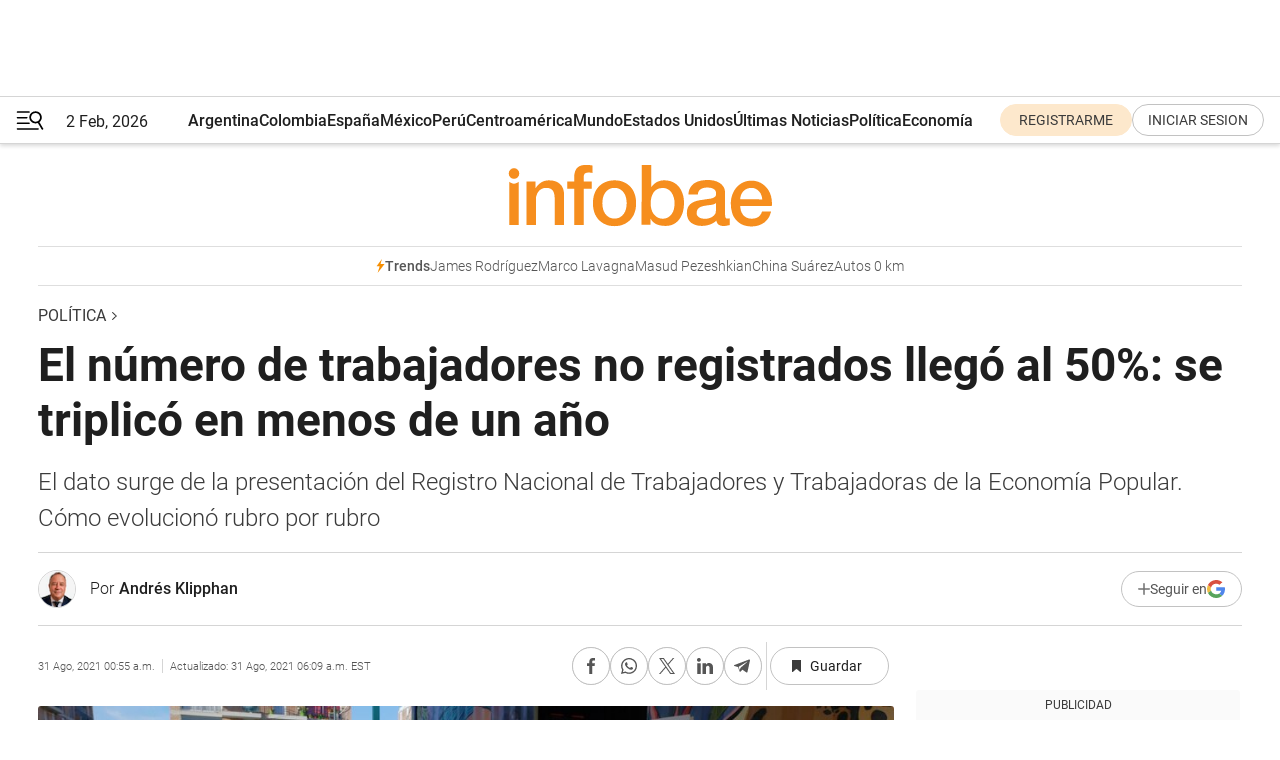

--- FILE ---
content_type: text/html; charset=utf-8
request_url: https://www.infobae.com/politica/2021/08/31/el-numero-de-trabajadores-no-registrados-llego-al-50-se-triplico-en-menos-de-un-ano/
body_size: 54567
content:
<!DOCTYPE html><html lang="es" style="scroll-behavior:smooth"><head><meta charSet="UTF-8"/><meta name="MobileOptimized" content="width"/><meta name="HandheldFriendly" content="true"/><meta name="apple-mobile-web-app-capable" content="yes"/><meta name="apple-mobile-web-app-status-bar-style" content="blank-translucent"/><title>El número de trabajadores no registrados llegó al 50%: se triplicó en menos de un año - Infobae</title><meta name="title" content="El número de trabajadores no registrados llegó al 50%: se triplicó en menos de un año - Infobae"/><meta name="description" content="El dato surge de la presentación del Registro Nacional de Trabajadores y Trabajadoras de la Economía Popular. Cómo evolucionó rubro por rubro"/><meta http-equiv="X-UA-Compatible" content="IE=edge,chrome=1"/><link rel="preload" as="font" type="font/woff2" crossorigin="" fetchpriority="high" href="https://www.infobae.com/assets/fonts/roboto-v30-latin-regular.woff2"/><link rel="preload" as="font" type="font/woff2" crossorigin="" fetchpriority="high" href="https://www.infobae.com/assets/fonts/roboto-v30-latin-300.woff2"/><link rel="preload" as="font" type="font/woff2" crossorigin="" fetchpriority="high" href="https://www.infobae.com/assets/fonts/roboto-v30-latin-500.woff2"/><link rel="preload" as="font" type="font/woff2" crossorigin="" fetchpriority="high" href="https://www.infobae.com/assets/fonts/roboto-v30-latin-700.woff2"/><link rel="preload" as="font" type="font/woff2" crossorigin="" fetchpriority="high" href="https://www.infobae.com/assets/fonts/roboto-v30-latin-italic.woff2"/><link rel="preload" as="font" type="font/woff2" crossorigin="" fetchpriority="high" href="https://www.infobae.com/assets/fonts/roboto-v30-latin-300italic.woff2"/><link rel="preload" as="font" type="font/woff2" crossorigin="" fetchpriority="high" href="https://www.infobae.com/assets/fonts/roboto-v30-latin-500italic.woff2"/><link rel="preload" as="font" type="font/woff2" crossorigin="" fetchpriority="high" href="https://www.infobae.com/assets/fonts/roboto-v30-latin-700italic.woff2"/><link rel="preload" href="/pf/resources/dist/infobae/css/main.css?d=3784" as="style"/><link rel="stylesheet" href="/pf/resources/dist/infobae/css/main.css?d=3784" media="screen, print"/><link rel="manifest" crossorigin="use-credentials" href="/pf/resources/manifest.json?d=3784"/><script type="application/javascript" id="polyfill-script">if(!Array.prototype.includes||!(window.Object && window.Object.assign)||!window.Promise||!window.Symbol||!window.fetch){document.write('<script type="application/javascript" src="/pf/dist/engine/polyfill.js?d=3784&mxId=00000000" defer=""><\/script>')}</script><script id="fusion-engine-react-script" type="application/javascript" src="/pf/dist/engine/react.js?d=3784&amp;mxId=00000000" defer=""></script><script id="fusion-engine-combinations-script" type="application/javascript" src="/pf/dist/components/combinations/default.js?d=3784&amp;mxId=00000000" defer=""></script><link rel="preconnect" href="https://sb.scorecardresearch.com/"/><link rel="preconnect" href="https://www.google-analytics.com/"/><link rel="preconnect" href="https://s.go-mpulse.net/"/><link rel="preconnect" href="https://fundingchoicesmessages.google.com/"/><link rel="preconnect" href="https://stats.g.doubleclick.net/"/><link rel="preconnect" href="https://www.googletagservices.com/"/><link id="fusion-template-styles" rel="stylesheet" type="text/css"/><link rel="preload" as="image" href="https://www.infobae.com/assets/images/logos/logo_infobae_naranja.svg"/><script src="/pf/resources/dist/infobae/js/main.js?d=3784" defer=""></script><script src="https://d1bl11pgu3tw3h.cloudfront.net/vendor/comscore/5.2.0/streamsense.min.js?org=infobae" defer=""></script><script src="https://sb.scorecardresearch.com/beacon.js" defer=""></script><script defer="">var _comscore = _comscore || []; _comscore.push({ c1: "2", c2: "8030908", options: { enableFirstPartyCookie: true, bypassUserConsentRequirementFor1PCookie: true } }); (function () { var s = document.createElement("script"), el = document.getElementsByTagName("script")[0]; s.async = true; s.src = "https://sb.scorecardresearch.com/cs/8030908/beacon.js"; el.parentNode.insertBefore(s, el); })();</script><script defer="">try{(function(i,s,o,g,r,a,m){i["GoogleAnalyticsObject"]=r;i[r]=i[r]||function(){(i[r].q=i[r].q||[]).push(arguments)},i[r].l=1*new Date;a=s.createElement(o),m=s.getElementsByTagName(o)[0];a.async=0;a.src=g;m.parentNode.insertBefore(a,m)})(window,document,"script","https://www.google-analytics.com/analytics.js","ga");ga("create","UA-759511-1","auto");ga("send","pageview");}catch(error){console.log("Error al inicializar gaScript:",error);}</script><script src="https://www.googletagmanager.com/gtag/js?id=G-Q2J791G3GV" async=""></script><script defer="">try{window.dataLayer = window.dataLayer || [];function gtag(){dataLayer.push(arguments);}gtag('js', new Date());gtag('config', 'G-Q2J791G3GV');}catch(error){console.log("Error al inicializar gaScript4:",error);}</script><script id="ebx" src="//applets.ebxcdn.com/ebx.js" async=""></script><script async="" src="https://functions.adnami.io/api/macro/adsm.macro.infobae.com.js"></script><script src="https://accounts.google.com/gsi/client" async="" defer=""></script><script>
  !function(e,o,n,i){if(!e){e=e||{},window.permutive=e,e.q=[];var t=function(){return([1e7]+-1e3+-4e3+-8e3+-1e11).replace(/[018]/g,function(e){return(e^(window.crypto||window.msCrypto).getRandomValues(new Uint8Array(1))[0]&15>>e/4).toString(16)})};e.config=i||{},e.config.apiKey=o,e.config.workspaceId=n,e.config.environment=e.config.environment||"production",(window.crypto||window.msCrypto)&&(e.config.viewId=t());for(var g=["addon","identify","track","trigger","query","segment","segments","ready","on","once","user","consent"],r=0;r<g.length;r++){var w=g[r];e[w]=function(o){return function(){var n=Array.prototype.slice.call(arguments,0);e.q.push({functionName:o,arguments:n})}}(w)}}}(window.permutive,"0cd2c32e-1a14-4e1f-96f0-a022c497b9cb","aa463839-b614-4c77-b5e9-6cdf10e1960c",{"consentRequired": true});
    window.googletag=window.googletag||{},window.googletag.cmd=window.googletag.cmd||[],window.googletag.cmd.push(function(){if(0===window.googletag.pubads().getTargeting("permutive").length){var e=window.localStorage.getItem("_pdfps");window.googletag.pubads().setTargeting("permutive",e?JSON.parse(e):[]);var o=window.localStorage.getItem("permutive-id");o&&(window.googletag.pubads().setTargeting("puid",o),window.googletag.pubads().setTargeting("ptime",Date.now().toString())),window.permutive.config.viewId&&window.googletag.pubads().setTargeting("prmtvvid",window.permutive.config.viewId),window.permutive.config.workspaceId&&window.googletag.pubads().setTargeting("prmtvwid",window.permutive.config.workspaceId)}});
    </script><script async="" src="https://a564e303-c351-48a1-b5d1-38585e343734.edge.permutive.app/aa463839-b614-4c77-b5e9-6cdf10e1960c-web.js"></script><script defer="">try{function classThemeChange(){const e=window.localStorage.getItem("theme"),a=document.querySelector("html");a.classList.contains("dark")||"dark"!==e||a.classList.add("dark"),a.classList.contains("dark")&&""===e&&a.classList.remove("dark")}window.addEventListener("themeChange",classThemeChange),classThemeChange();}catch(error){console.log("Error al inicializar themeJS:", error);}</script><script>try{(function(w,d,s,l,i){w[l]=w[l]||[];w[l].push({'gtm.start': new Date().getTime(),event:'gtm.js'});var f=d.getElementsByTagName(s)[0], j=d.createElement(s),dl=l!='dataLayer'?'&l='+l:'';j.async=true;j.src= 'https://www.googletagmanager.com/gtm.js?id='+i+dl;f.parentNode.insertBefore(j,f); })(window,document,'script','dataLayer','GTM-KTGQDC9');}catch(error){console.log("Error al inicializar gtmScript:",error);}</script><script>
  "undefined"!=typeof window&&(window.googlefc=window.googlefc||{},window.googlefc.callbackQueue=window.googlefc.callbackQueue||[],window.googlefc.callbackQueue.push({CONSENT_DATA_READY(){__tcfapi("addEventListener",2.2,(e,o)=>{if(o){console.log("Success getting consent data");let t=JSON.parse(localStorage.getItem("permutive-consent"));if(e?.gdprApplies){if(console.log("Country applies GDPR"),e?.eventStatus==="useractioncomplete"){console.log("First time modal");let n=e.purpose.consents["1"];n?(console.log("Consent accepted"),window.permutive.consent({opt_in:!0,token:"123"})):(console.log("Consent refused"),window.permutive.consent({opt_in:!1}))}else console.log("Consent already granted, skipping.")}else t?.opt_in?console.log("Consent already accepted for non-GDPR country, skipping."):(console.log("No previous consent found; automatically accepting consent."),window.permutive.consent({opt_in:!0,token:"123"}))}else console.error("Error getting consent data")})}}));
  </script><script defer="">try{!function(f,b,e,v,n,t,s) {if(f.fbq)return;n=f.fbq=function(){n.callMethod? n.callMethod.apply(n,arguments):n.queue.push(arguments)}; if(!f._fbq)f._fbq=n;n.push=n;n.loaded=!0;n.version='2.0'; n.queue=[];t=b.createElement(e);t.async=!0; t.src=v;s=b.getElementsByTagName(e)[0]; s.parentNode.insertBefore(t,s)}(window, document,'script', 'https://connect.facebook.net/en_US/fbevents.js'); fbq('init', '336383993555320'); fbq('track', 'PageView'); fbq('track', 'ViewContent');}catch(error){console.log("Error al inicializar facebookPixelRawCodeScript:",error);}</script><script src="https://cdn.onesignal.com/sdks/web/v16/OneSignalSDK.page.js" defer=""></script><script>const getCountry=(timeZone)=>{switch(timeZone){case 'America/Argentina/Buenos_Aires':case 'America/Argentina/Catamarca':case 'America/Argentina/ComodRivadavia':case 'America/Argentina/Cordoba':case 'America/Argentina/Jujuy':case 'America/Argentina/La_Rioja':case 'America/Argentina/Mendoza':case 'America/Argentina/Rio_Gallegos':case 'America/Argentina/Salta':case 'America/Argentina/San_Juan':case 'America/Argentina/San_Luis':case 'America/Argentina/Tucuman':case 'America/Argentina/Ushuaia':case 'America/Buenos_Aires':case 'America/Catamarca':case 'America/Cordoba':case 'America/Jujuy':case 'America/Mendoza':case 'America/Rosario':return'Argentina';case 'America/Bahia_Banderas':case 'America/Cancun':case 'America/Chihuahua':case 'America/Ciudad_Juarez':case 'America/Ensenada':case 'America/Hermosillo':case 'America/Matamoros':case 'America/Mazatlan':case 'America/Merida':case 'America/Mexico_City':case 'America/Monterrey':case 'America/Ojinaga':case 'America/Santa_Isabel':case 'America/Tijuana':case 'Mexico/BajaNorte':case 'Mexico/BajaSur':case 'Mexico/General':return'México';case 'Africa/Ceuta':case 'Atlantic/Canary':case 'Europe/Madrid':return'España';case 'America/Lima':return'Perú';case 'America/Bogota':return'Colombia';default:return'Otros'}};const country=getCountry(Intl.DateTimeFormat().resolvedOptions().timeZone);const getActionMessage=()=>{if(country==='Argentina'){return'Suscribite a nuestras notificaciones para recibir las últimas noticias de Argentina.'}
          if(country==='Otros'){return'Suscríbete a nuestras notificaciones para recibir las últimas noticias de todos los países.'}
          return'Suscríbete a nuestras notificaciones para recibir las últimas noticias de '+country+'.'};window.OneSignalDeferred=window.OneSignalDeferred||[];window.OneSignalDeferred.push(async(OneSignal)=>{await OneSignal.init({appId:'bef19c97-ed8d-479f-a038-e9d3da77d4c9',safari_web_id:'web.onesignal.auto.364542e4-0165-4e49-b6eb-0136f3f4eaa9',notifyButton:{enable:!1},allowLocalhostAsSecureOrigin:!0,serviceWorkerParam:{scope:'/'},serviceWorkerPath:'OneSignalSDKWorker.js',promptOptions:{slidedown:{prompts:[{type:'push',autoPrompt:!0,text:{actionMessage:getActionMessage(),acceptButton:'Suscribirse',cancelButton:'Después'},},],},},welcomeNotification:{title:'¡Bienvenido!',message:'Gracias por suscribirte a las notificaciones',url:'https://www.infobae.com/',},});OneSignal.User.addTag('region',country)})</script><link rel="dns-prefetch" href="https://sb.scorecardresearch.com/"/><link rel="dns-prefetch" href="https://www.google-analytics.com/"/><link rel="dns-prefetch" href="https://s.go-mpulse.net/"/><link rel="dns-prefetch" href="https://fundingchoicesmessages.google.com/"/><link rel="dns-prefetch" href="https://stats.g.doubleclick.net/"/><link rel="dns-prefetch" href="https://www.googletagservices.com/"/><meta name="viewport" content="width=device-width, initial-scale=1.0, user-scalable=yes, minimum-scale=0.5, maximum-scale=2.0"/><meta name="google-site-verification" content="DqMfuNB2bg-Ou_FEVXxZuzmDpPJ1ZVmOQVvwfJACGmM"/><link rel="canonical" href="https://www.infobae.com/politica/2021/08/31/el-numero-de-trabajadores-no-registrados-llego-al-50-se-triplico-en-menos-de-un-ano/"/><link rel="amphtml" href="https://www.infobae.com/politica/2021/08/31/el-numero-de-trabajadores-no-registrados-llego-al-50-se-triplico-en-menos-de-un-ano/?outputType=amp-type"/><meta property="keywords" content="Economía popular,Juan Zabaleta,Trabajo no registrado"/><meta name="robots" content="index, follow"/><meta name="googlebot" content="index, follow"/><meta name="robots" content="max-image-preview:large"/><meta name="distribution" content="global"/><meta name="rating" content="general"/><meta name="language" content="es_ES"/><link rel="alternate" type="application/rss+xml" title="RSS de Política - Infobae" href="https://www.infobae.com/arc/outboundfeeds/rss/category/politica/"/><meta name="news_keywords" content="Economía popular,Juan Zabaleta,Trabajo no registrado"/><meta property="article:section" content="Política"/><meta property="article:published_time" content="2021-08-31T04:55:49.970Z"/><meta property="article:modified_time" content="2021-08-31T10:09:06.649Z"/><meta property="last_updated_date" content="2021-08-31T10:09:06.649Z"/><meta property="article:author" content="https://www.infobae.com/autor/andres-klipphan/"/><meta property="article:tag" content="Economía popular"/><meta property="article:tag" content="Juan Zabaleta"/><meta property="article:tag" content="Trabajo no registrado"/><meta property="article:opinion" content="false"/><meta name="twitter:card" content="summary_large_image"/><meta name="twitter:creator" content="@infobae"/><meta name="twitter:description" content="El dato surge de la presentación del Registro Nacional de Trabajadores y Trabajadoras de la Economía Popular. Cómo evolucionó rubro por rubro"/><meta name="twitter:image" content="https://www.infobae.com/resizer/v2/WJ634CSKQ5FEXKVCAKP4GEVGQY.jpeg?auth=9df14239153564b8b81d840b2a7049a04a15381e911df6fa097c80863b7e4987&amp;smart=true&amp;width=1024&amp;height=512&amp;quality=85"/><meta name="twitter:site" content="@infobae"/><meta name="twitter:title" content="El número de trabajadores no registrados llegó al 50%: se triplicó en menos de un año"/><meta property="twitter:domain" content="infobae.com"/><meta property="twitter:url" content="https://www.infobae.com/politica/2021/08/31/el-numero-de-trabajadores-no-registrados-llego-al-50-se-triplico-en-menos-de-un-ano/"/><meta property="og:title" content="El número de trabajadores no registrados llegó al 50%: se triplicó en menos de un año"/><meta property="og:description" content="El dato surge de la presentación del Registro Nacional de Trabajadores y Trabajadoras de la Economía Popular. Cómo evolucionó rubro por rubro"/><meta property="og:url" content="https://www.infobae.com/politica/2021/08/31/el-numero-de-trabajadores-no-registrados-llego-al-50-se-triplico-en-menos-de-un-ano/"/><meta property="og:type" content="article"/><meta property="og:site_name" content="infobae"/><meta property="og:locale" content="es_LA"/><meta property="og:image" itemProp="image" content="https://www.infobae.com/resizer/v2/WJ634CSKQ5FEXKVCAKP4GEVGQY.jpeg?auth=9df14239153564b8b81d840b2a7049a04a15381e911df6fa097c80863b7e4987&amp;smart=true&amp;width=1200&amp;height=630&amp;quality=85"/><meta property="og:image:width" content="1200"/><meta property="og:image:height" content="630"/><meta property="fb:app_id" content="907935373302455"/><meta property="fb:pages" content="34839376970"/><meta property="fb:pages" content="436205896728888"/><meta property="fb:pages" content="142361755806396"/><meta name="isDFP" content="true"/><meta name="dfpPageType" content="nota"/><meta name="dfp_path" content="infobae/politica"/><meta property="article:publisher" content="https://www.facebook.com/infobae"/><script type="application/ld+json">{"@context":"https://schema.org","@type":"NewsMediaOrganization","name":"Infobae","description":"El sitio de noticias en español más leído en el mundo. Con redacciones en Ciudad de México, Madrid, Bogotá, Lima y Buenos Aires; y corresponsales en las principales ciudades del mundo.","email":"contacto@infobae.com","url":"https://www.infobae.com","sameAs":["https://www.facebook.com/Infobae/","https://www.youtube.com/@Infobae","https://x.com/infobae","https://es.wikipedia.org/wiki/Infobae","https://whatsapp.com/channel/0029Va9TEIjLdQefbAqn7T1g"],"logo":{"@type":"ImageObject","url":"https://www.infobae.com/resizer/v2/NCYGYV4JW5CQHKEULJMKQU6MZU.png?auth=31eb621d6ad5fda030d6c893a4efe3120a76cc8178216c9c9a07fd3dd89a360f&width=255&height=60&quality=90","height":60,"width":255}}</script><script type="application/ld+json">{"@context":"https://schema.org","@type":"NewsArticle","headline":"El número de trabajadores no registrados llegó al 50%: se triplicó en menos de un año","description":"El dato surge de la presentación del Registro Nacional de Trabajadores y Trabajadoras de la Economía Popular. Cómo evolucionó rubro por rubro","articleBody":"En esta época de pandemia, quienes tuvieron COVID-19 y se curaron, deben realizarse un chequeo. El primer estudio que solicita el facultativo es una radiografía pulmonar. Lo que sigue es eso, una radiografía de la situación laboral de la Argentina que aún cursa la infección. En primer lugar disculpas al lector por la cantidad de cifras que pueblan esta nota. La única forma de auscultar a este paciente y evaluar su estado de salud es a través de porcentajes, sumas, restas. Los especialistas realizaron un primer diagnóstico: en el país, casi el cincuenta por ciento de los trabajadores ganan su sustento diario de manera informal. Realizan changas, colaboran en comedores comunitarios, reciclan residuos, trabajan la tierra y cultivan alimentos que después comercializan; hay empleadas domésticas, cuidan niños, realizan tareas de plomería, electricidad, pintura, jardinería, albañilería y carpintería. Son parte de la denominada economía popular. Los que están registrados, ya sea en el sector privado, público o monotributistas, suman 12.034.000. Fuera de estas estadísticas queda el 1.337.136 hombres y mujeres desocupados. De esos seis millones de ciudadanos que se ganan la vida de manera no registrada, 2.830.520 forman parte del Registro Nacional de Trabajadores y Trabajadoras de la Economía Popular (ReNaTEP), que elabora el ministerio de Desarrollo Social, conducido por Juan Zabaleta. Se dio a conocer en las últimas horas y tuvo como fecha de corte el pasado 11 de agosto. La cifra es casi un 200% superior a los anotados el año pasado. La Tarjeta Alimentar es el principal programa que depende de ese Ministerio. El segundo es Potenciar Trabajo. Casi un millón de personas son beneficiarios de ese plan. Para acceder a él, entre otras condiciones, hay que estar inscriptos en el ReNaTEP. Así de importante es el registro. Apenas asumió la cartera, en reemplazo de Daniel Arroyo -el ideólogo del Potenciar Trabajo- Zabaleta se comprometió a reemplazar esos planes por trabajo genuino. El registro se creó en julio de 2020. En diciembre de ese año, había un millón de personas anotadas. Casi todas ellas, accedieron al Potenciar Trabajo. A agosto de este año, el número de anotados casi se triplico (2.830.520). La mayoría, el 57,3%, son mujeres. Se trata de una población joven, en la cual el 64,3% de los trabajadores y trabajadoras se ubica entre los 18 y los 35 años de edad. A nivel geográfico, la región centro del país es la que presenta la mayor cantidad de inscriptos (50,5%) y Buenos Aires es la provincia que encabeza la cantidad de personas registradas con el 35,6% del total nacional. Le siguen Tucumán (6,2%), Santiago del Estero (6,1%), Salta (6,1%) y Chaco (5,8%). El ReNaTEP busca reconocer, formalizar y garantizar los derechos de los trabajadores de la economía popular para que accedan a herramientas que les permitan potenciar su trabajo a través de programas que dependen de Desarrollo Social. Ayer, después de presentar el informe del Registro Nacional de Trabajadores y Trabajadoras de la Economía Popular que publica Infobae, en las instalaciones de la Cooperativa “Maleza, Cosmética Natural”, ubicada en la Villa 20 de Lugano, en la Ciudad de Buenos Aires, los principales referentes de la UTEP, con su secretario general Esteban “Gringo” Castro a la cabeza, se reunieron con Juan Zabaleta en un comedor popular de la Villa 15. “Con toda esa cadena que se viene construyendo en la Economía Popular, de abajo hacia arriba, vamos a reconstruir la Argentina; visibilizando y trabajando para que las y los trabajadores y trabajadoras del ReNaTEP tengan en claro que nosotros planteamos movilidad social ascendente”, les dijo el funcionario en el encuentro. Gildo Onorato, secretario gremial de la UTEP y dirigente del Movimiento Evita, también presente en el encuentro, le dijo a este medio que con Zabaleta hablaron de las maneras de “priorizar al trabajo como ordenador social en la Argentina con el fin de sacar al país adelante”. En la reunión también le expresaron que los movimientos populares -alineados con Fernández- “queremos trabajar en sintonía con el Gobierno de manera complementaria” y quedaron en mantener encuentros periódicos para abordar, entre otras problemáticas los desarrollos productivos, la integración urbana y las problemáticas alimentarias. En el acto también estuvieron presentes la directora del Registro Nacional de Efectores Sociales, Sonia Lombardo; el director Nacional de Abordaje y Gestión Socio Administrativa de Programas de la Economía Social y Popular, Pablo Chena y, entre otros dirigentes de la UTEP, Norma Morales y Fredy Mariño. Radiografía de la economía popular El ReNaTEP funciona bajo la órbita de la Secretaría de Economía Social, que desde el Ministerio de Desarrollo Social conduce Emilio Pérsico, uno de los referentes del Movimiento Evita e integrante de la Unión de Trabajadores de la Economía Popular. El resultado del trabajo difundido ayer demuestra que en la Argentina el trabajo informal continúa en ascenso y la pandemia y las políticas de encierro y distanciamiento que tomó el Gobierno profundizaron la crisis entre los sectores más vulnerables. En promedio, al registro se incorporaron 217.732 trabajadores y trabajadoras de la economía popular por mes. Si se toma como referencia la distribución por ramas, como las ocupaciones, se destacan, por ejemplo, los que se desempeñan en los comedores y merenderos comunitarios (26,3%); servicios de limpieza (10,5%); agricultura (6,6%), vendedores ambulantes (4,7%); albañiles (4,2%); auxiliar en obras de construcción (3,9%); Peluquería, depilación, manicura o masajista (3,6%); asador y cocinero o cocinera (3,4%); feriantes (3,2%). En total, los servicios socio comunitarios y servicios personales y otros oficios concentran el 61,5% de los casos, seguido por comercio popular y trabajos en espacios públicos (12,1%). El resto de las ramas de actividad no alcanzan al 10%, siendo transporte y almacenamiento la que registra menos cantidad de inscripciones (1,2%). En relación a cómo se distribuyen las inscripciones por ramas de actividad según la región geográfica, se advierte que, la agricultura familiar y campesina es la única que se distribuye de manera proporcional entre tres regiones: NOA, NEA y Centro. El resto muestra una marcada concentración en las provincias de la zona centro del país, seguida por las que componen el NOA. En cuanto a la forma de organización del trabajo, la mayoría de los inscriptos manifestó trabajar de forma individual (59,5%) y entre las formas colectivas se destacaron las organizaciones sociales y comunitarias predominan sobre el resto. Al analizar los lugares de trabajo, se observa que los hogares particulares (tanto el propio como ajenos) reúnen la mayoría de los casos (56,1%), seguido por quienes trabajan en el espacio público con el 17,3%. Onorato, quien se reunió varias veces con el presidente Fernández, le aseguró a Infobae que el aumento de un millón a casi tres millones de inscriptos en el registro de la economía popular sucedió porque “el sector busca ser reconocido” y aclaró que “el universo es al menos de seis millones, y solo un millón tienen programas de trabajo estatal, por lo tanto la idea de transformar planes en trabajo es un muestra de desconocimiento del sector de aquellos que lo mencionan”. El informe revela otra realidad: una gran parte de la clase trabajadora argentina no tiene todos los derechos. “Podemos ver que los trabajadores y las trabajadoras formales de nuestro país son una minoría y, si comparamos los ingresos de esos mismos sectores, vemos que aun en la formalidad muchos están por debajo de la línea de pobreza, como una gran parte los estatales de la provincia de Buenos Aires, o como la inmensa mayoría de los trabajadores y trabajadoras municipales”, destaca Onorato y recuerda: “Aun en períodos de crecimiento económico sostenido, como en el período 2002- 2010, nunca se pudo reducir la pobreza estructural por debajo de un dígito y mucho menos reinsertar en el mercado de trabajo formal a la mayoría de la clase trabajadora argentina”. Si el informe del Registro Nacional de Trabajadores y Trabajadoras de la Economía Popular fuese un placa radiográfica de pulmón post COVID-19, en la pantalla se observaría un amplio sector de color negro sobre el cual habrá que trabajar y mucho para que el paciente, la Argentina, comience a respirar sin dificultad y el cuadro no empeore.","url":"https://www.infobae.com/politica/2021/08/31/el-numero-de-trabajadores-no-registrados-llego-al-50-se-triplico-en-menos-de-un-ano/","dateCreated":"2021-08-31T00:15:05Z","dateModified":"2021-08-31T10:09:06Z","datePublished":"2021-08-31T04:55:49Z","mainEntityOfPage":{"@type":"WebPage","@id":"https://www.infobae.com/politica/2021/08/31/el-numero-de-trabajadores-no-registrados-llego-al-50-se-triplico-en-menos-de-un-ano/"},"articleSection":"Política","creator":{"@type":"Person","name":"Andrés Klipphan","url":"https://www.infobae.com/autor/andres-klipphan/"},"keywords":"Economía popular,Juan Zabaleta,Trabajo no registrado","isAccessibleForFree":true,"copyrightYear":2021,"copyrightHolder":{"@type":"Organization","name":"Infobae","url":"https://www.infobae.com"},"inLanguage":"es-AR","contentLocation":{"@type":"Place","name":"Argentina"},"publisher":{"@type":"Organization","name":"infobae","logo":{"@type":"ImageObject","url":"https://www.infobae.com/resizer/v2/NCYGYV4JW5CQHKEULJMKQU6MZU.png?auth=31eb621d6ad5fda030d6c893a4efe3120a76cc8178216c9c9a07fd3dd89a360f&width=255&height=60&quality=90","height":60,"width":255}},"author":{"@type":"Person","name":"Andrés Klipphan","url":"https://www.infobae.com/autor/andres-klipphan/"},"image":[{"@type":"ImageObject","url":"https://www.infobae.com/resizer/v2/WJ634CSKQ5FEXKVCAKP4GEVGQY.jpeg?auth=9df14239153564b8b81d840b2a7049a04a15381e911df6fa097c80863b7e4987&smart=true&width=1200&height=675&quality=85","width":1200,"height":675},{"@type":"ImageObject","url":"https://www.infobae.com/resizer/v2/WJ634CSKQ5FEXKVCAKP4GEVGQY.jpeg?auth=9df14239153564b8b81d840b2a7049a04a15381e911df6fa097c80863b7e4987&smart=true&width=1200&height=900&quality=85","width":1200,"height":900},{"@type":"ImageObject","url":"https://www.infobae.com/resizer/v2/WJ634CSKQ5FEXKVCAKP4GEVGQY.jpeg?auth=9df14239153564b8b81d840b2a7049a04a15381e911df6fa097c80863b7e4987&smart=true&width=1200&height=1200&quality=85","width":1200,"height":1200}]}</script><script type="application/ld+json">{"@context":"https://schema.org","@type":"BreadcrumbList","itemListElement":[{"@type":"ListItem","position":1,"item":{"@id":"https://www.infobae.com","name":"Infobae"}},{"@type":"ListItem","position":2,"item":{"@id":"https://www.infobae.com/politica","name":"Política"}}]}</script><link rel="shortcut icon" type="image/x-icon" href="/pf/resources/favicon/favicon-32x32.png?d=3784"/><link rel="icon" sizes="16x16" type="image/png" href="/pf/resources/favicon/favicon-16x16.png?d=3784"/><link rel="icon" type="image/png" sizes="32x32" href="/pf/resources/favicon/favicon-32x32.png?d=3784"/><link rel="apple-touch-icon" href="/pf/resources/favicon/apple-touch-icon.png?d=3784"/><link rel="apple-touch-icon-precomposed" href="/pf/resources/favicon/apple-touch-icon-precomposed.png?d=3784"/><link rel="apple-touch-icon-120x120" href="/pf/resources/favicon/apple-touch-icon-120x120.png?d=3784"/><link rel="apple-touch-icon-120x120-precomposed" href="/pf/resources/favicon/apple-touch-icon-120x120-precomposed.png?d=3784"/><link rel="apple-touch-icon-152x152" href="/pf/resources/favicon/apple-touch-icon-152x152.png?d=3784"/><link rel="apple-touch-icon-152x152-precomposed" href="/pf/resources/favicon/apple-touch-icon-152x152-precomposed.png?d=3784"/><link rel="shortcut icon" sizes="192x192" href="/pf/resources/favicon/android-chrome-192x192.png?d=3784"/><link rel="shortcut icon" sizes="512x512" href="/pf/resources/favicon/android-chrome-512x512.png?d=3784"/><script async="" src="https://www.google.com/adsense/search/ads.js"></script><script>
        (function(g,o){
          g[o] = g[o] || function () {
            (g[o]['q'] = g[o]['q'] || []).push(arguments)
          }, g[o]['t'] = 1 * new Date
        })(window,'_googCsa');
      </script>
<script>(window.BOOMR_mq=window.BOOMR_mq||[]).push(["addVar",{"rua.upush":"false","rua.cpush":"false","rua.upre":"false","rua.cpre":"false","rua.uprl":"false","rua.cprl":"false","rua.cprf":"false","rua.trans":"","rua.cook":"false","rua.ims":"false","rua.ufprl":"false","rua.cfprl":"false","rua.isuxp":"false","rua.texp":"norulematch","rua.ceh":"false","rua.ueh":"false","rua.ieh.st":"0"}]);</script>
                              <script>!function(e){var n="https://s.go-mpulse.net/boomerang/";if("False"=="True")e.BOOMR_config=e.BOOMR_config||{},e.BOOMR_config.PageParams=e.BOOMR_config.PageParams||{},e.BOOMR_config.PageParams.pci=!0,n="https://s2.go-mpulse.net/boomerang/";if(window.BOOMR_API_key="C7HNE-7B57D-WM7L2-K2VFG-FX3EW",function(){function e(){if(!o){var e=document.createElement("script");e.id="boomr-scr-as",e.src=window.BOOMR.url,e.async=!0,i.parentNode.appendChild(e),o=!0}}function t(e){o=!0;var n,t,a,r,d=document,O=window;if(window.BOOMR.snippetMethod=e?"if":"i",t=function(e,n){var t=d.createElement("script");t.id=n||"boomr-if-as",t.src=window.BOOMR.url,BOOMR_lstart=(new Date).getTime(),e=e||d.body,e.appendChild(t)},!window.addEventListener&&window.attachEvent&&navigator.userAgent.match(/MSIE [67]\./))return window.BOOMR.snippetMethod="s",void t(i.parentNode,"boomr-async");a=document.createElement("IFRAME"),a.src="about:blank",a.title="",a.role="presentation",a.loading="eager",r=(a.frameElement||a).style,r.width=0,r.height=0,r.border=0,r.display="none",i.parentNode.appendChild(a);try{O=a.contentWindow,d=O.document.open()}catch(_){n=document.domain,a.src="javascript:var d=document.open();d.domain='"+n+"';void(0);",O=a.contentWindow,d=O.document.open()}if(n)d._boomrl=function(){this.domain=n,t()},d.write("<bo"+"dy onload='document._boomrl();'>");else if(O._boomrl=function(){t()},O.addEventListener)O.addEventListener("load",O._boomrl,!1);else if(O.attachEvent)O.attachEvent("onload",O._boomrl);d.close()}function a(e){window.BOOMR_onload=e&&e.timeStamp||(new Date).getTime()}if(!window.BOOMR||!window.BOOMR.version&&!window.BOOMR.snippetExecuted){window.BOOMR=window.BOOMR||{},window.BOOMR.snippetStart=(new Date).getTime(),window.BOOMR.snippetExecuted=!0,window.BOOMR.snippetVersion=12,window.BOOMR.url=n+"C7HNE-7B57D-WM7L2-K2VFG-FX3EW";var i=document.currentScript||document.getElementsByTagName("script")[0],o=!1,r=document.createElement("link");if(r.relList&&"function"==typeof r.relList.supports&&r.relList.supports("preload")&&"as"in r)window.BOOMR.snippetMethod="p",r.href=window.BOOMR.url,r.rel="preload",r.as="script",r.addEventListener("load",e),r.addEventListener("error",function(){t(!0)}),setTimeout(function(){if(!o)t(!0)},3e3),BOOMR_lstart=(new Date).getTime(),i.parentNode.appendChild(r);else t(!1);if(window.addEventListener)window.addEventListener("load",a,!1);else if(window.attachEvent)window.attachEvent("onload",a)}}(),"".length>0)if(e&&"performance"in e&&e.performance&&"function"==typeof e.performance.setResourceTimingBufferSize)e.performance.setResourceTimingBufferSize();!function(){if(BOOMR=e.BOOMR||{},BOOMR.plugins=BOOMR.plugins||{},!BOOMR.plugins.AK){var n=""=="true"?1:0,t="",a="cj3e5yaxzcojq2mbhtuq-f-f624700a8-clientnsv4-s.akamaihd.net",i="false"=="true"?2:1,o={"ak.v":"39","ak.cp":"619111","ak.ai":parseInt("650669",10),"ak.ol":"0","ak.cr":8,"ak.ipv":4,"ak.proto":"h2","ak.rid":"5c288622","ak.r":44268,"ak.a2":n,"ak.m":"dscr","ak.n":"ff","ak.bpcip":"18.118.78.0","ak.cport":52930,"ak.gh":"23.192.164.150","ak.quicv":"","ak.tlsv":"tls1.3","ak.0rtt":"","ak.0rtt.ed":"","ak.csrc":"-","ak.acc":"","ak.t":"1770077417","ak.ak":"hOBiQwZUYzCg5VSAfCLimQ==LyCq0bI25N2kjpX4wTBSS8OQegErBsyxGlmy+fE/mrpDFNyYDR4izExHL+T+6Yr1w6skn1HLVFNJAugS3yZeL1+4iQ4FfuAMX/YT8IsV9axEQF/x44cyZky8MHlB8/k9NfpftKs1TQhIMjxm/h42hLKXuZs1JVaOSS1oArJPbskINk467XAmP56tWFV8AlphoHIEeJadD4c0RG1hrB8rLO701CU2BlNWy+qIkALanDsgVav9RDNMvh2OVdn6zMPYjWyNWl9m9GFUUHeliXTfQnPue7mKWgtHLdlbgA94eZRg6vEI98elubvEyraJQK/QZlaEmHB4QISdKWGSwHEispUOG+WY29KHixG0rUCJoz+gQIOpTmgY/Ylxu/ITUv6jz2L1ixotwigwlQ85u9GYzR7NZ/vasvCkbgLCck2XtpQ=","ak.pv":"136","ak.dpoabenc":"","ak.tf":i};if(""!==t)o["ak.ruds"]=t;var r={i:!1,av:function(n){var t="http.initiator";if(n&&(!n[t]||"spa_hard"===n[t]))o["ak.feo"]=void 0!==e.aFeoApplied?1:0,BOOMR.addVar(o)},rv:function(){var e=["ak.bpcip","ak.cport","ak.cr","ak.csrc","ak.gh","ak.ipv","ak.m","ak.n","ak.ol","ak.proto","ak.quicv","ak.tlsv","ak.0rtt","ak.0rtt.ed","ak.r","ak.acc","ak.t","ak.tf"];BOOMR.removeVar(e)}};BOOMR.plugins.AK={akVars:o,akDNSPreFetchDomain:a,init:function(){if(!r.i){var e=BOOMR.subscribe;e("before_beacon",r.av,null,null),e("onbeacon",r.rv,null,null),r.i=!0}return this},is_complete:function(){return!0}}}}()}(window);</script></head><body class="nd-body"><noscript><img src="https://sb.scorecardresearch.com/p?c1=2&amp;c2=8030908&amp;cv=4.4.0&amp;cj=1"/></noscript><noscript><iframe src="https://www.googletagmanager.com/ns.html?id=GTM-KTGQDC9" height="0" width="0" style="display:none;visibility:hidden"></iframe></noscript><noscript><img height="1" width="1" style="display:none" src="https://www.facebook.com/tr?id=336383993555320&ev=PageView&noscript=1"/></noscript><div id="fusion-app" class="fusion-app | infobae grid"><div class="article-right-rail-centered "><div class="article-right-rail-centered-layout "><nav><div class="interstitial_800x600 ad-wrapper"><div id="infobae_politica_nota_interstitial_800x600" class="ad-interstitial-bg hide"></div><div class="dfpAd ad-interstitial"><button id="infobae_politica_nota_interstitial_800x600_close" aria-label="infobae_politica_nota_interstitial_800x600" class="close_ad hide"><i class="close"></i></button><div id="infobae/politica/nota/interstitial_800x600" class="infobae/politica/nota/interstitial_800x600 arcad"></div></div></div><div style="position:relative"><div class="masthead-navbar " id="mastheadnavbar"><div class="site-header" id="siteheader"><div class="sticky-navbar-ad-container"><div class="top_banner_970x80 ad-wrapper"><div class="dfpAd ad-top-banner"><div id="infobae/politica/nota/top_banner_970x80" class="infobae/politica/nota/top_banner_970x80 arcad"></div></div></div></div><div class="sectionnav-container"><span aria-label="Menu" class="hamburger hamburger-wrapper close" role="button" tabindex="-1"><svg viewBox="0 0 28 20" id="hamburger-icon" xmlns="http://www.w3.org/2000/svg" class="hamburger-icon" data-name="hamburger-icon" fill=""><path d="M27.8061 18.2936L23.9009 11.7199C26.6545 9.62581 27.2345 5.75713 25.1799 2.96266C23.0598 0.111715 18.9446 -0.552677 15.9985 1.50445C14.5751 2.49996 13.6279 3.97419 13.3517 5.66252C13.0628 7.34757 13.4737 9.04405 14.498 10.4274C16.2587 12.8169 19.499 13.7133 22.2858 12.6261L26.1944 19.1875C26.3514 19.4517 26.5513 19.6089 26.7784 19.668C26.9927 19.7238 27.2342 19.6816 27.4707 19.5593C28.2062 19.1465 28.0218 18.6387 27.8221 18.2846L27.8061 18.2936ZM24.3917 7.88058C24.0673 9.0572 23.2806 10.0477 22.1932 10.6578C21.1218 11.259 19.8172 11.4316 18.6191 11.1196C16.1094 10.466 14.6138 7.94849 15.2862 5.50947C15.9587 3.07045 18.5492 1.61694 21.0589 2.27047C23.5686 2.92401 25.0642 5.44156 24.3917 7.88058Z" fill=""></path><path d="M0 1.129C0 0.675362 0.371315 0.307617 0.829355 0.307617H12.9866C13.4446 0.307617 13.8159 0.675362 13.8159 1.129C13.8159 1.58264 13.4446 1.95038 12.9866 1.95038H0.829355C0.371315 1.95038 0 1.58264 0 1.129ZM0 7.04295C0 6.58931 0.371315 6.22157 0.829355 6.22157H10.5951C11.0531 6.22157 11.4245 6.58931 11.4245 7.04295C11.4245 7.49659 11.0531 7.86433 10.5951 7.86433H0.829355C0.371315 7.86433 0 7.49659 0 7.04295ZM0 12.9569C0 12.5033 0.371315 12.1355 0.829355 12.1355H12.9866C13.4446 12.1355 13.8159 12.5033 13.8159 12.9569C13.8159 13.4105 13.4446 13.7783 12.9866 13.7783H0.829355C0.371315 13.7783 0 13.4105 0 12.9569ZM0 18.8709C0 18.4172 0.371315 18.0495 0.829355 18.0495H22.4792C22.9372 18.0495 23.3086 18.4172 23.3086 18.8709C23.3086 19.3245 22.9372 19.6922 22.4792 19.6922H0.829355C0.371315 19.6922 0 19.3245 0 18.8709Z" fill=""></path></svg></span><a aria-label="infobae" class="site-logo" href="https://www.infobae.com/"><span class="site-logo"><img alt="Infobae" class="logo-image" height="25px" src="https://www.infobae.com/assets/images/logos/logo_infobae_naranja.svg" width="105px" fetchpriority="high" loading="eager"/></span></a><p class="date-info">2 Feb, 2026</p><div class="login-register-container"></div></div></div><nav class="content side-menu" id="side-menu" style="top:undefinedpx;height:calc(100vh - undefinedpx)"><div class="side-menu-sticky-items"><div class="queryly_searchicon_img"><label for="queryly_toggle" id="queryly-label"><button>Buscar en todo el sitio<svg id="search-icon" data-name="search-icon" xmlns="http://www.w3.org/2000/svg" viewBox="0 0 30 30"><path d="M20.35,17.59a10.43,10.43,0,1,0-3.21,3l7.7,7.65a2.19,2.19,0,1,0, 3.17-3l-.08-.07Zm-8.53.72a6.74,6.74,0,1,1,6.74-6.75,6.74,6.74,0,0,1-6.74,6.75Zm0,0"></path></svg></button></label></div></div><div class="dropdown"><div id="dropdown-item-ctn0" class="dropdown-item-ctn"><a class="item non-bold" href="https://www.infobae.com/?noredirect" rel="noopener noreferrer">Argentina</a></div><div id="dropdown-body0" class="dropdown-body"></div></div><div class="dropdown"><div id="dropdown-item-ctn2" class="dropdown-item-ctn"><a class="item non-bold" href="https://www.infobae.com/colombia/" rel="noopener noreferrer">Colombia</a></div><div id="dropdown-body2" class="dropdown-body"></div></div><div class="dropdown"><div id="dropdown-item-ctn4" class="dropdown-item-ctn"><a class="item non-bold" href="https://www.infobae.com/espana/" rel="noopener noreferrer">España</a></div><div id="dropdown-body4" class="dropdown-body"></div></div><div class="dropdown"><div id="dropdown-item-ctn6" class="dropdown-item-ctn"><a class="item non-bold" href="https://www.infobae.com/mexico/" rel="noopener noreferrer">México</a></div><div id="dropdown-body6" class="dropdown-body"></div></div><div class="dropdown"><div id="dropdown-item-ctn8" class="dropdown-item-ctn"><a class="item non-bold" href="https://www.infobae.com/peru/" rel="noopener noreferrer">Perú</a></div><div id="dropdown-body8" class="dropdown-body"></div></div><div class="dropdown"><div id="dropdown-item-ctn10" class="dropdown-item-ctn"><a class="item non-bold" href="https://www.infobae.com/centroamerica/" rel="noopener noreferrer">Centroamérica</a></div><div id="dropdown-body10" class="dropdown-body"></div></div><div class="dropdown"><div id="dropdown-item-ctn12" class="dropdown-item-ctn"><a class="item" href="https://www.infobae.com/america/" rel="noopener noreferrer">Mundo</a><div aria-label="Menu Item" class="icon-dropdown" role="button" tabindex="-1"><svg id="down-icon0" width="12" height="12" viewBox="0 0 12 8" fill="none" xmlns="http://www.w3.org/2000/svg" class="icon-drop "><path d="M-9.87742e-07 1.167C-9.69427e-07 0.748023 0.335182 0.41284 0.754162 0.41284C0.969636 0.41284 1.17314 0.496636 1.31679 0.652256L5.98541 5.72789L10.654 0.652257C10.9294 0.341015 11.4082 0.293132 11.7314 0.568461C12.0546 0.84379 12.0905 1.32262 11.8152 1.64584C11.8032 1.65781 11.7913 1.68175 11.7793 1.69372L6.54804 7.36789C6.26074 7.67913 5.78191 7.6911 5.47067 7.41577C5.4587 7.4038 5.44673 7.39183 5.42278 7.36789L0.203504 1.68175C0.071824 1.5381 -9.96114e-07 1.35853 -9.87742e-07 1.167Z" fill="#9B9B9B"></path></svg></div></div><div id="dropdown-body12" class="dropdown-body"><a class="dropdown-item" href="https://www.infobae.com/venezuela/"><span class="dropdown-submenu">Venezuela</span></a><a class="dropdown-item" href="https://www.infobae.com/entretenimiento/"><span class="dropdown-submenu">Entretenimiento</span></a><a class="dropdown-item" href="https://www.infobae.com/economist/"><span class="dropdown-submenu">The economist</span></a><a class="dropdown-item" href="https://www.infobae.com/wapo/"><span class="dropdown-submenu">The Washington Post</span></a><a class="dropdown-item" href="https://www.infobae.com/america/realeza/"><span class="dropdown-submenu">Realeza</span></a><a class="dropdown-item" href="https://www.infobae.com/america/opinion/"><span class="dropdown-submenu">Opinión</span></a></div></div><div class="dropdown"><div id="dropdown-item-ctn14" class="dropdown-item-ctn"><a class="item non-bold" href="https://www.infobae.com/estados-unidos/" rel="noopener noreferrer">Estados Unidos</a></div><div id="dropdown-body14" class="dropdown-body"></div></div><div class="dropdown"><div id="dropdown-item-ctn16" class="dropdown-item-ctn"><a class="item non-bold" href="https://www.infobae.com/ultimas-noticias/" rel="noopener noreferrer">Últimas Noticias</a></div><div id="dropdown-body16" class="dropdown-body"></div></div><div class="dropdown"><div id="dropdown-item-ctn18" class="dropdown-item-ctn"><a class="item" href="https://www.infobae.com/politica/" rel="noopener noreferrer">Política</a><div aria-label="Menu Item" class="icon-dropdown" role="button" tabindex="-1"><svg id="down-icon0" width="12" height="12" viewBox="0 0 12 8" fill="none" xmlns="http://www.w3.org/2000/svg" class="icon-drop "><path d="M-9.87742e-07 1.167C-9.69427e-07 0.748023 0.335182 0.41284 0.754162 0.41284C0.969636 0.41284 1.17314 0.496636 1.31679 0.652256L5.98541 5.72789L10.654 0.652257C10.9294 0.341015 11.4082 0.293132 11.7314 0.568461C12.0546 0.84379 12.0905 1.32262 11.8152 1.64584C11.8032 1.65781 11.7913 1.68175 11.7793 1.69372L6.54804 7.36789C6.26074 7.67913 5.78191 7.6911 5.47067 7.41577C5.4587 7.4038 5.44673 7.39183 5.42278 7.36789L0.203504 1.68175C0.071824 1.5381 -9.96114e-07 1.35853 -9.87742e-07 1.167Z" fill="#9B9B9B"></path></svg></div></div><div id="dropdown-body18" class="dropdown-body"><a class="dropdown-item" href="https://www.infobae.com/leyes/"><span class="dropdown-submenu">Leyes</span></a></div></div><div class="dropdown"><div id="dropdown-item-ctn20" class="dropdown-item-ctn"><a class="item non-bold" href="https://www.infobae.com/economia/" rel="noopener noreferrer">Economía</a></div><div id="dropdown-body20" class="dropdown-body"></div></div><div class="dropdown"><div id="dropdown-item-ctn22" class="dropdown-item-ctn"><a class="item" href="https://www.infobae.com/deportes/" rel="noopener noreferrer">Deportes</a><div aria-label="Menu Item" class="icon-dropdown" role="button" tabindex="-1"><svg id="down-icon0" width="12" height="12" viewBox="0 0 12 8" fill="none" xmlns="http://www.w3.org/2000/svg" class="icon-drop "><path d="M-9.87742e-07 1.167C-9.69427e-07 0.748023 0.335182 0.41284 0.754162 0.41284C0.969636 0.41284 1.17314 0.496636 1.31679 0.652256L5.98541 5.72789L10.654 0.652257C10.9294 0.341015 11.4082 0.293132 11.7314 0.568461C12.0546 0.84379 12.0905 1.32262 11.8152 1.64584C11.8032 1.65781 11.7913 1.68175 11.7793 1.69372L6.54804 7.36789C6.26074 7.67913 5.78191 7.6911 5.47067 7.41577C5.4587 7.4038 5.44673 7.39183 5.42278 7.36789L0.203504 1.68175C0.071824 1.5381 -9.96114e-07 1.35853 -9.87742e-07 1.167Z" fill="#9B9B9B"></path></svg></div></div><div id="dropdown-body22" class="dropdown-body"><a class="dropdown-item" href="https://www.infobae.com/tenis-argentino/"><span class="dropdown-submenu">Tenis argentino</span></a></div></div><div class="dropdown"><div id="dropdown-item-ctn24" class="dropdown-item-ctn"><a class="item non-bold" href="https://www.infobae.com/teleshow/" rel="noopener noreferrer">Teleshow</a></div><div id="dropdown-body24" class="dropdown-body"></div></div><div class="dropdown"><div id="dropdown-item-ctn26" class="dropdown-item-ctn"><a class="item non-bold" href="https://www.infobae.com/sociedad/" rel="noopener noreferrer">Sociedad</a></div><div id="dropdown-body26" class="dropdown-body"></div></div><div class="dropdown"><div id="dropdown-item-ctn28" class="dropdown-item-ctn"><a class="item non-bold" href="https://www.infobae.com/sociedad/policiales/" rel="noopener noreferrer">Policiales</a></div><div id="dropdown-body28" class="dropdown-body"></div></div><div class="dropdown"><div id="dropdown-item-ctn30" class="dropdown-item-ctn"><a class="item non-bold" href="https://www.infobae.com/perros-y-gatos/" rel="noopener noreferrer">Perros y gatos</a></div><div id="dropdown-body30" class="dropdown-body"></div></div><div class="dropdown"><div id="dropdown-item-ctn32" class="dropdown-item-ctn"><a class="item non-bold" href="https://www.infobae.com/revista-chacra/" rel="noopener noreferrer">Chacra y Campo</a></div><div id="dropdown-body32" class="dropdown-body"></div></div><div class="dropdown"><div id="dropdown-item-ctn34" class="dropdown-item-ctn"><a class="item non-bold" href="https://www.infobae.com/movant/" rel="noopener noreferrer">Movant LogComex</a></div><div id="dropdown-body34" class="dropdown-body"></div></div><div class="dropdown"><div id="dropdown-item-ctn36" class="dropdown-item-ctn"><a class="item non-bold" href="https://www.infobae.com/turismo/" rel="noopener noreferrer">Turismo</a></div><div id="dropdown-body36" class="dropdown-body"></div></div><div class="dropdown"><div id="dropdown-item-ctn38" class="dropdown-item-ctn"><a class="item" href="https://www.infobae.com/tendencias/" rel="noopener noreferrer">Tendencias</a><div aria-label="Menu Item" class="icon-dropdown" role="button" tabindex="-1"><svg id="down-icon0" width="12" height="12" viewBox="0 0 12 8" fill="none" xmlns="http://www.w3.org/2000/svg" class="icon-drop "><path d="M-9.87742e-07 1.167C-9.69427e-07 0.748023 0.335182 0.41284 0.754162 0.41284C0.969636 0.41284 1.17314 0.496636 1.31679 0.652256L5.98541 5.72789L10.654 0.652257C10.9294 0.341015 11.4082 0.293132 11.7314 0.568461C12.0546 0.84379 12.0905 1.32262 11.8152 1.64584C11.8032 1.65781 11.7913 1.68175 11.7793 1.69372L6.54804 7.36789C6.26074 7.67913 5.78191 7.6911 5.47067 7.41577C5.4587 7.4038 5.44673 7.39183 5.42278 7.36789L0.203504 1.68175C0.071824 1.5381 -9.96114e-07 1.35853 -9.87742e-07 1.167Z" fill="#9B9B9B"></path></svg></div></div><div id="dropdown-body38" class="dropdown-body"><a class="dropdown-item" href="https://www.infobae.com/tendencias/estar-mejor/"><span class="dropdown-submenu">Estar Mejor</span></a></div></div><div class="dropdown"><div id="dropdown-item-ctn40" class="dropdown-item-ctn"><a class="item non-bold" href="https://www.infobae.com/que-puedo-ver/" rel="noopener noreferrer">Qué puedo ver</a></div><div id="dropdown-body40" class="dropdown-body"></div></div><div class="dropdown"><div id="dropdown-item-ctn42" class="dropdown-item-ctn"><a class="item non-bold" href="https://www.infobae.com/educacion/" rel="noopener noreferrer">Educación</a></div><div id="dropdown-body42" class="dropdown-body"></div></div><div class="dropdown"><div id="dropdown-item-ctn44" class="dropdown-item-ctn"><a class="item non-bold" href="https://www.infobae.com/podcasts/" rel="noopener noreferrer">Podcasts</a></div><div id="dropdown-body44" class="dropdown-body"></div></div><div class="dropdown"><div id="dropdown-item-ctn46" class="dropdown-item-ctn"><a class="item non-bold" href="https://www.infobae.com/video/" rel="noopener noreferrer">Video</a></div><div id="dropdown-body46" class="dropdown-body"></div></div><div class="dropdown"><div id="dropdown-item-ctn48" class="dropdown-item-ctn"><a class="item non-bold" href="https://www.infobae.com/cultura/" rel="noopener noreferrer">Cultura</a></div><div id="dropdown-body48" class="dropdown-body"></div></div><div class="dropdown"><div id="dropdown-item-ctn50" class="dropdown-item-ctn"><a class="item non-bold" href="https://www.infobae.com/malditos-nerds/" rel="noopener noreferrer">Malditos Nerds</a></div><div id="dropdown-body50" class="dropdown-body"></div></div><div class="dropdown"><div id="dropdown-item-ctn52" class="dropdown-item-ctn"><a class="item non-bold" href="https://www.infobae.com/tecno/" rel="noopener noreferrer">Tecno</a></div><div id="dropdown-body52" class="dropdown-body"></div></div><div class="dropdown"><div id="dropdown-item-ctn54" class="dropdown-item-ctn"><a class="item non-bold" href="https://www.infobae.com/virales/" rel="noopener noreferrer">Virales</a></div><div id="dropdown-body54" class="dropdown-body"></div></div><div class="dropdown"><div id="dropdown-item-ctn56" class="dropdown-item-ctn"><a class="item non-bold" href="https://www.infobae.com/judiciales/" rel="noopener noreferrer">Judiciales</a></div><div id="dropdown-body56" class="dropdown-body"></div></div><div class="dropdown"><div id="dropdown-item-ctn58" class="dropdown-item-ctn"><a class="item non-bold" href="https://www.infobae.com/salud/" rel="noopener noreferrer">Salud</a></div><div id="dropdown-body58" class="dropdown-body"></div></div><div class="dropdown"><div id="dropdown-item-ctn60" class="dropdown-item-ctn"><a class="item non-bold" href="https://www.infobae.com/autos/" rel="noopener noreferrer">Autos</a></div><div id="dropdown-body60" class="dropdown-body"></div></div><div class="dark-mode-btn "><div class="dark-mode-btn__container "><div class="dark-mode-btn__toggler "><div class="dark-mode-btn__circle "></div><svg class="light-icon" width="12" height="12" viewBox="0 0 12 12" fill="none" xmlns="http://www.w3.org/2000/svg"><path d="M12 6.10608C11.8953 6.34856 11.7107 6.445 11.4462 6.43122C11.2092 6.41745 10.9722 6.43122 10.738 6.42847C10.4762 6.42847 10.2861 6.24385 10.2861 6.00137C10.2861 5.75614 10.4762 5.57703 10.738 5.57428C10.975 5.57428 11.2119 5.5853 11.4462 5.57152C11.7107 5.55499 11.8925 5.65418 12 5.89666V6.11159V6.10608Z" fill="#1F1F1F"></path><path d="M5.89114 12C5.64866 11.8953 5.55222 11.7107 5.566 11.4462C5.57978 11.2092 5.566 10.9722 5.56876 10.738C5.56876 10.4762 5.75337 10.2861 5.99585 10.2861C6.23833 10.2861 6.42295 10.4762 6.42295 10.738C6.42295 10.975 6.41192 11.2119 6.4257 11.4462C6.44223 11.7107 6.34304 11.8925 6.10056 12H5.88563H5.89114Z" fill="#1F1F1F"></path><path d="M5.99859 2.57084C7.89158 2.57084 9.43188 4.11389 9.42636 6.00414C9.42361 7.88887 7.88331 9.42642 5.99859 9.42642C4.10835 9.42642 2.5653 7.88336 2.57081 5.99036C2.57357 4.10563 4.11386 2.56808 5.99859 2.56808V2.57084ZM6.00685 3.42778C4.5878 3.42503 3.43051 4.57681 3.42775 5.99036C3.425 7.40942 4.57678 8.56672 5.99032 8.56947C7.40938 8.57223 8.56666 7.42045 8.56942 6.00414C8.57218 4.58508 7.4204 3.42778 6.0041 3.42503L6.00685 3.42778Z" fill="#1F1F1F"></path><path d="M6.42851 0.856948C6.42851 0.994721 6.42851 1.13249 6.42851 1.27302C6.423 1.52377 6.24114 1.7139 6.00417 1.7139C5.7672 1.7139 5.57708 1.52652 5.57432 1.27853C5.57157 0.997476 5.57157 0.716419 5.57432 0.435362C5.57432 0.184616 5.76445 0 6.00417 0C6.23563 0 6.423 0.187371 6.42851 0.429852C6.43127 0.573135 6.42851 0.716419 6.42851 0.856948Z" fill="#1F1F1F"></path><path d="M0.851433 6.4285C0.713661 6.4285 0.575889 6.4285 0.435361 6.4285C0.18737 6.42299 0 6.23562 0 5.9959C0 5.75617 0.18737 5.57431 0.440872 5.57155C0.716416 5.5688 0.994717 5.57155 1.27026 5.57155C1.52101 5.57155 1.71113 5.75893 1.71389 5.9959C1.71389 6.23838 1.52652 6.42575 1.26475 6.4285C1.12698 6.4285 0.989206 6.4285 0.848678 6.4285H0.851433Z" fill="#1F1F1F"></path><path d="M1.6312 2.11615C1.63671 1.88745 1.71662 1.75519 1.87368 1.67804C2.03074 1.60088 2.19607 1.60915 2.32558 1.72763C2.52672 1.90949 2.71961 2.10238 2.90422 2.30352C3.05301 2.4661 3.03097 2.7196 2.87667 2.87391C2.7196 3.02821 2.46886 3.05025 2.30629 2.90146C2.1079 2.72235 1.92053 2.52947 1.73867 2.33384C1.67805 2.26495 1.65325 2.163 1.63396 2.11891L1.6312 2.11615Z" fill="#1F1F1F"></path><path d="M9.8865 1.63127C10.1152 1.63953 10.2475 1.71944 10.3246 1.8765C10.4018 2.03632 10.388 2.19889 10.2695 2.32564C10.0877 2.52679 9.89477 2.71967 9.69362 2.90153C9.52829 3.05033 9.27755 3.02553 9.12324 2.86847C8.96894 2.71141 8.9524 2.46066 9.1012 2.29809C9.28306 2.10245 9.47319 1.91232 9.66882 1.73322C9.73495 1.6726 9.83966 1.65055 9.8865 1.63127Z" fill="#1F1F1F"></path><path d="M1.63124 9.87282C1.65604 9.82597 1.69186 9.71576 1.7635 9.6386C1.92332 9.4595 2.09691 9.29141 2.27326 9.12609C2.44961 8.95525 2.70587 8.96076 2.87395 9.12609C3.04203 9.29141 3.04754 9.55043 2.8767 9.72678C2.70862 9.90313 2.53503 10.0767 2.35592 10.2476C2.22091 10.3771 2.05558 10.4074 1.88474 10.3302C1.71942 10.2558 1.63675 10.1208 1.62849 9.87557L1.63124 9.87282Z" fill="#1F1F1F"></path><path d="M10.3716 9.89209C10.3605 10.1208 10.2779 10.2531 10.1208 10.3275C9.96099 10.4019 9.80117 10.3881 9.67167 10.2696C9.47603 10.0877 9.28591 9.90036 9.10405 9.70197C8.94974 9.53389 8.97178 9.27763 9.13436 9.12057C9.29142 8.96902 9.54216 8.95248 9.70473 9.10403C9.89762 9.28314 10.085 9.46775 10.2613 9.66339C10.3247 9.73503 10.3495 9.8425 10.3716 9.89209Z" fill="#1F1F1F"></path></svg><svg class="dark-icon" width="12" height="12" viewBox="0 0 12 12" fill="none" xmlns="http://www.w3.org/2000/svg"><path d="M0 5.6173C0.0203122 5.43051 0.0372386 5.24373 0.0643215 5.06034C0.314839 3.37929 1.12056 2.02766 2.4747 1.00545C3.0773 0.550379 3.74422 0.227753 4.46869 0.0205937C4.65488 -0.0337432 4.83769 0.0205937 4.93925 0.17002C5.0442 0.319447 5.04081 0.492646 4.90878 0.659052C4.52624 1.14129 4.25202 1.67447 4.09968 2.27218C3.82885 3.33175 3.90671 4.36075 4.36374 5.3558C4.84785 6.40178 5.62648 7.15571 6.67594 7.61078C7.44104 7.94359 8.24337 8.04887 9.07278 7.93341C9.89881 7.81794 10.6267 7.48852 11.28 6.97232C11.3647 6.9044 11.473 6.83988 11.578 6.8229C11.8589 6.77875 12.0519 7.00628 11.9876 7.28136C11.754 8.25264 11.3241 9.12542 10.6673 9.88274C9.8785 10.7929 8.90352 11.4279 7.74572 11.7506C5.92101 12.26 4.20463 11.9917 2.64059 10.9219C1.29998 10.005 0.470565 8.72808 0.128643 7.13533C0.0744772 6.88742 0.0575511 6.63272 0.0236975 6.38141C0.0169267 6.34066 0.0101555 6.2999 0.0033848 6.25575C0.0033848 6.0452 0.0033848 5.83125 0.0033848 5.62069L0 5.6173ZM3.63589 1.2228C1.77732 2.17709 0.51119 4.33359 0.897122 6.72441C1.28644 9.1424 3.23303 10.9491 5.68742 11.1563C8.04025 11.3566 9.99699 9.95746 10.8399 8.24584C8.6293 9.16617 6.55069 8.9692 4.80045 7.26778C3.04683 5.55956 2.78277 3.48118 3.63927 1.2228H3.63589Z" fill="white"></path>;</svg></div></div></div></nav><nav class="right-panel " id="right-panel" style="height:calc(100vh - undefinedpx)"><div class="right-panel__header"><div class="right-panel__user-data"><div class="right-panel__content-avatar"><div class="user-default-avatar-ctn"><svg class="user-default-avatar" viewBox="0 0 32 32" fill="none" xmlns="http://www.w3.org/2000/svg"><path d="M24.544 27.9848C24.544 26.7713 24.5689 25.6161 24.544 24.4608C24.411 21.9425 22.3996 19.9311 19.8813 19.8064C17.3381 19.7649 14.7948 19.7649 12.2515 19.8064C9.63345 19.8563 7.51406 21.9674 7.44757 24.5855C7.42264 25.5745 7.43926 26.5636 7.43095 27.5443V28.0263C3.00101 24.8764 0.665526 19.5405 1.34706 14.1464C2.36935 6.05951 9.75812 0.32469 17.845 1.34698C23.8292 2.10331 28.7578 6.4252 30.2788 12.2681C31.8496 18.194 29.564 24.4691 24.544 27.9848M15.9833 6.50001C13.1575 6.50832 10.8801 8.80225 10.8885 11.6281C10.8968 14.4539 13.1907 16.7313 16.0165 16.7229C18.8424 16.7146 21.1197 14.4207 21.1114 11.5949C21.1114 11.5949 21.1114 11.5865 21.1114 11.5782C21.0948 8.76069 18.8008 6.4917 15.9833 6.50001" fill="#D5D5D5"></path><circle cx="16" cy="16" r="15.75" stroke="#777777" stroke-width="0.5"></circle></svg></div></div><div class="right-panel__content-info"><span>Bienvenido</span><span>Por favor, ingresa a tu cuenta.</span></div></div><div class="right-panel__auth-buttons"><button aria-label="Registrarme" class="right-panel__auth-buttons-register">REGISTRARME</button><button aria-label="Iniciar sesión" class="right-panel__auth-buttons-login">INICIAR SESIÓN</button></div></div></nav></div></div><div class="width_full" style="height:falsepx"></div></nav><div class="article-right-rail-centered-content"><aside class="article-right-rail-centered-left-span span-rail" data-element="span-rail"><div class="span-section"><div class="megalateral_2_250x600 ad-wrapper ad-desktop"><div class="dfpAd ad-megalateral"><div id="infobae/politica/nota/megalateral_2_250x600" class="infobae/politica/nota/megalateral_2_250x600 arcad"></div></div></div></div></aside><div class="article-right-rail-centered-layout-body "><div class="top page-container"><div class="masthead-header"><div class="mhh-new"><div id="fusion-static-enter:static-masthead-header" style="display:none" data-fusion-component="static-masthead-header" data-persistent-entry="true"></div><a aria-label="Logo link" class="mhh-site-logo" href="https://www.infobae.com/" rel="noreferrer noopener"><img alt="Infobae" height="65" loading="eager" src="https://www.infobae.com/assets/images/logos/logo_infobae_naranja.svg" width="280" fetchpriority="high"/></a><div id="fusion-static-exit:static-masthead-header" style="display:none" data-fusion-component="static-masthead-header" data-persistent-exit="true"></div><div class="header_izq_180x70 ad-wrapper ad-desktop"><div class="dfpAd ad-header-masthead-left"><div id="infobae/politica/nota/header_izq_180x70" class="infobae/politica/nota/header_izq_180x70 arcad"></div></div></div><div class="header_der_180x70 ad-wrapper ad-desktop"><div class="dfpAd ad-header-masthead-right"><div id="infobae/politica/nota/header_der_180x70" class="infobae/politica/nota/header_der_180x70 arcad"></div></div></div></div><div class="ctn-quicklinks"></div></div></div><section class="article-section page-container"><header class="article-header-wrapper"><div class="article-header with-follow-button-ctn"><div class="display_flex justify_space_between article-section-ctn"><div class="display_flex align_items_center"><a aria-label="Política" class="display_flex align_items_center article-section-tag" href="/politica/">Política</a><svg class="arrow" fill="none" viewBox="0 0 5 8" xmlns="http://www.w3.org/2000/svg"><path d="M0.519579 8C0.240259 8 0.0168041 7.77654 0.0168041 7.49723C0.0168041 7.35358 0.0726679 7.21791 0.176415 7.12214L3.56017 4.00973L0.176415 0.897311C-0.0310792 0.713758 -0.0630014 0.394536 0.120551 0.179062C0.304104 -0.0364133 0.623326 -0.0603549 0.838801 0.123198C0.846781 0.131178 0.862742 0.139159 0.870723 0.147139L4.6535 3.63464C4.861 3.82617 4.86898 4.14539 4.68543 4.35289C4.67744 4.36087 4.66946 4.36885 4.6535 4.38481L0.862742 7.86433C0.766976 7.95212 0.647267 8 0.519579 8V8Z"></path></svg></div></div><h1 id="el-numero-de-trabajadores-no-registrados-llego-al-50percent:-se-triplico-en-menos-de-un-ano" class="display-block article-headline text_align_left">El número de trabajadores no registrados llegó al 50%: se triplicó en menos de un año</h1><h2 class="article-subheadline text_align_left">El dato surge de la presentación del Registro Nacional de Trabajadores y Trabajadoras de la Economía Popular. Cómo evolucionó rubro por rubro</h2><div class="display_flex align_items_center flex_row byline follow-button-ctn has-author"><div class="display_flex byline-image-ctn"><div class="author-image-header" style="margin-left:0"><div class=""><picture><source srcSet="https://www.infobae.com/resizer/v2/https%3A%2F%2Fs3.amazonaws.com%2Farc-authors%2Finfobae%2F27b5a98b-7123-4451-a985-cd78dd564666.jpg?auth=f7bfe2d88d38a66be340d925afddfe755f048d376eac6ddbcde7b8f53b915b98&amp;smart=true&amp;width=40&amp;height=40&amp;quality=85" media="(min-width: 80px)"/><img alt="Andrés Klipphan" class="global-image byline-author-image" decoding="async" fetchpriority="high" height="1" loading="eager" src="https://www.infobae.com/resizer/v2/https%3A%2F%2Fs3.amazonaws.com%2Farc-authors%2Finfobae%2F27b5a98b-7123-4451-a985-cd78dd564666.jpg?auth=f7bfe2d88d38a66be340d925afddfe755f048d376eac6ddbcde7b8f53b915b98&amp;smart=true&amp;width=40&amp;height=40&amp;quality=85" width="1"/></picture></div></div></div><p class="display_flex authors-name-txt-ctn"><span>Por </span> <a aria-label="Andrés Klipphan" class="author-name" href="/autor/andres-klipphan/">Andrés Klipphan</a></p><a aria-label="Seguir en Google" class="follow-button display_flex align_items_center" href="https://profile.google.com/cp/CgsvbS8wMTI1aDVmaA" rel="noopener noreferrer" target="_blank" title="Seguir en Google"><svg id="Capa_1" xmlns="http://www.w3.org/2000/svg" viewBox="0 0 9.9 10" width="16" height="16" class="follow-button-icon-more"><g id="Grupo_9508"><g id="Grupo_9506"><path id="Uni\xF3n_6" fill="#707070" d="M4.3,9.3v-3.7H.6c-.36-.03-.63-.34-.6-.7,.03-.32,.28-.57,.6-.6h3.7V.6c.03-.36,.34-.63,.7-.6,.32,.03,.57,.28,.6,.6v3.7h3.7c.36,.03,.63,.34,.6,.7-.03,.32-.28,.57-.6,.6h-3.69v3.7c.03,.36-.24,.67-.6,.7-.36,.03-.67-.24-.7-.6,0-.03,0-.07,0-.1h0Z"></path></g></g></svg><span>Seguir en</span><img alt="Icono de Google para seguir en redes sociales" class="follow-button-icon" height="18" src="https://www.infobae.com/assets/images/icons/IconGoogle.svg" width="18" fetchpriority="high" loading="eager" decoding="async"/></a></div></div></header><article class="article"><div class="sharebar-container display_flex"><div class="share-bar-article-date-container share-bar-article-date-divider"><span class="sharebar-article-date">31 Ago, 2021 00:55 a.m.</span><span class="sharebar-article-date share-bar-article-date-separator">Actualizado: <!-- -->31 Ago, 2021 06:09 a.m. EST</span></div><div class="sharebar-buttons-container display_flex"><div aria-label="Guardar" class="sharebar-buttons button-save" role="button" tabindex="0"><svg width="9" height="12" viewBox="0 0 8 10" fill="none" xmlns="http://www.w3.org/2000/svg" class="saved-icon saved"><path d="M6.64286 0.5V9.31687L4.1116 7.16407L4.11106 7.16361C3.79894 6.89891 3.34392 6.89891 3.03179 7.16361L3.03126 7.16407L0.5 9.31687V0.5H6.64286Z"></path></svg><span class="buttons-save-text">Guardar</span></div><div class="sharebar-buttons-separator"></div><button class="sharemenu-buttons display_flex" aria-label="Compartir en Telegram"><svg width="38" height="38" viewBox="0 0 38 38" fill="none" xmlns="http://www.w3.org/2000/svg"><rect x="0.5" y="0.5" width="37" height="37" rx="18.5" fill="white"></rect><rect x="0.5" y="0.5" width="37" height="37" rx="18.5" stroke="#C2C2C2"></rect><path d="M24.9696 12.5511L10.3405 18.0494C10.0623 18.151 9.92701 18.4484 10.0398 18.7168C10.0999 18.8619 10.2277 18.9779 10.3856 19.0214L14.1068 20.0805L15.4975 24.3312C15.6028 24.6576 15.9636 24.839 16.2944 24.7374C16.3921 24.7084 16.4823 24.6504 16.5575 24.5778L18.482 22.6846L22.2558 25.354C22.6091 25.6006 23.0977 25.5281 23.3533 25.1872C23.421 25.1001 23.4661 24.9986 23.4887 24.897L25.9845 13.3707C26.0672 12.979 25.8116 12.5946 25.4056 12.5148C25.2628 12.4858 25.1124 12.5003 24.9771 12.5511M23.1429 15.1116L16.347 20.9147C16.2793 20.9727 16.2342 21.0525 16.2267 21.1395L15.9636 23.381C15.9636 23.4172 15.926 23.4462 15.8884 23.439C15.8583 23.439 15.8358 23.4172 15.8283 23.3955L14.7533 20.0442C14.7007 19.8919 14.7683 19.7251 14.9111 19.638L22.9399 14.836C23.0226 14.7852 23.1353 14.8142 23.1804 14.894C23.2255 14.9666 23.2105 15.0536 23.1504 15.1116" fill="#555555"></path></svg></button><button class="sharemenu-buttons display_flex" aria-label="Compartir en Linkedin"><svg width="38" height="38" viewBox="0 0 38 38" fill="none" xmlns="http://www.w3.org/2000/svg"><rect x="0.5" y="0.5" width="37" height="37" rx="18.5" fill="white"></rect><rect x="0.5" y="0.5" width="37" height="37" rx="18.5" stroke="#C2C2C2"></rect><path d="M16.5556 27V16.2231H19.963V17.6949C20.0185 17.6368 20.0648 17.5787 20.1111 17.5206C20.8611 16.349 22.2037 15.739 23.537 15.981C25.3889 16.1359 26.8426 17.7046 26.9259 19.6411C26.9722 20.0478 27 20.4641 27 20.8708C27 22.817 27 24.7633 27 26.7095V26.9806H23.5741V26.6805C23.5741 24.8892 23.5741 23.0882 23.5741 21.2969C23.5741 20.8805 23.5278 20.4545 23.4259 20.0478C23.1945 19.1279 22.2963 18.5663 21.4074 18.8084C21.2037 18.8665 21 18.9633 20.8333 19.0989C20.3333 19.4281 20.0185 19.9897 19.9907 20.6094C19.9722 21.1419 19.9722 21.6842 19.9722 22.2167V26.9903H16.5648L16.5556 27ZM11.2222 27V16.2037H11.7407C12.6204 16.2037 13.5 16.2037 14.3796 16.2037C14.5833 16.2037 14.6482 16.2328 14.6482 16.4748V26.9903H11.2222V27ZM11.0093 12.8825C11.0093 11.8465 11.8055 11.0041 12.787 11.0041C12.8426 11.0041 12.8982 11.0041 12.9537 11.0041C13.9445 10.9363 14.7963 11.7206 14.8611 12.7567C14.8611 12.7954 14.8611 12.8438 14.8611 12.8825C14.8426 13.9283 14.0278 14.761 13.0278 14.7416C12.9907 14.7416 12.9537 14.7416 12.9259 14.7416H12.9074C11.9259 14.8191 11.0741 14.0445 11 13.0181C11 12.9697 11 12.931 11 12.8825H11.0093Z" fill="#555555"></path></svg></button><button class="sharemenu-buttons display_flex" aria-label="Compartir en Twitter"><svg width="38" height="38" viewBox="0 0 38 38" fill="none" xmlns="http://www.w3.org/2000/svg"><rect x="0.5" y="0.5" width="37" height="37" rx="18.5" fill="white"></rect><rect x="0.5" y="0.5" width="37" height="37" rx="18.5" stroke="#C2C2C2"></rect><path d="M11.0391 11L17.2165 19.8249L11 27H12.399L17.8415 20.7182L22.2389 27H27L20.475 17.6786L26.2613 11H24.8623L19.85 16.7855L15.8001 11H11.0391ZM13.0965 12.101H15.2838L24.9423 25.8987H22.7551L13.0965 12.101Z" fill="#555555"></path></svg></button><button class="sharemenu-buttons display_flex" aria-label="Compartir en Whatsapp"><svg width="38" height="38" viewBox="0 0 38 38" fill="none" xmlns="http://www.w3.org/2000/svg"><rect x="0.5" y="0.5" width="37" height="37" rx="18.5" fill="white"></rect><rect x="0.5" y="0.5" width="37" height="37" rx="18.5" stroke="#C2C2C2"></rect><path d="M21.2863 19.9439C21.0997 19.8551 20.9664 19.9262 20.8419 20.0861C20.6731 20.3261 20.4687 20.5483 20.2909 20.7794C20.1665 20.9393 20.0243 20.9749 19.8376 20.8949C18.6645 20.4239 17.7757 19.6506 17.1269 18.5841C17.0292 18.4242 17.038 18.2997 17.1536 18.1575C17.3225 17.9531 17.4824 17.7576 17.6157 17.5354C17.678 17.4287 17.7135 17.2599 17.678 17.1532C17.4735 16.6111 17.2425 16.0867 17.0114 15.5535C16.9669 15.4557 16.8781 15.3313 16.7892 15.3224C16.4248 15.2602 16.0426 15.1891 15.7316 15.4912C15.1094 16.0778 14.8784 16.7977 15.0383 17.6243C15.1805 18.3619 15.5983 18.9663 16.0426 19.5618C16.887 20.6638 17.8646 21.6237 19.1622 22.1925C19.7932 22.4769 20.4331 22.7613 21.1441 22.7613C21.2685 22.7613 21.393 22.7613 21.5085 22.7346C22.4506 22.5391 23.1172 22.0058 23.0816 21.0193C23.0816 20.9216 23.0194 20.7794 22.9483 20.7438C22.3973 20.4594 21.8462 20.2017 21.2863 19.9439Z" fill="#555555"></path><path d="M26.9482 17.8724C26.3972 13.4642 22.1401 10.3447 17.7229 11.1179C12.6481 11.9977 9.71521 17.2859 11.6883 21.9963C12.1948 22.6629 12.0615 23.3472 11.8216 24.0849C11.5105 25.027 11.2794 26.0046 11.0039 27C11.1194 26.9733 11.1994 26.9644 11.2794 26.9378C12.5059 26.6178 13.7324 26.3068 14.9411 25.9868C15.1544 25.9335 15.3144 25.9602 15.5099 26.0579C17.1719 26.8667 18.9227 27.0978 20.718 26.7067C24.833 25.7913 27.4548 22.0496 26.9305 17.8902L26.9482 17.8724ZM20.0515 25.4624C18.4784 25.7113 17.003 25.3913 15.6166 24.6003C15.5099 24.5381 15.3411 24.5115 15.2077 24.547C14.4612 24.7248 13.7146 24.9292 12.9147 25.1336C13.1192 24.3693 13.3058 23.6672 13.5102 22.9473C13.5635 22.7606 13.5369 22.6273 13.4391 22.4673C11.0039 18.5479 13.1014 13.5442 17.6163 12.5043C21.2868 11.6511 25.0285 14.1841 25.5884 17.908C26.1395 21.5519 23.6954 24.8936 20.0515 25.4624Z" fill="#555555"></path></svg></button><button class="sharemenu-buttons display_flex" aria-label="Compartir en Facebook"><svg width="38" height="38" viewBox="0 0 38 38" fill="none" xmlns="http://www.w3.org/2000/svg"><rect x="0.5" y="0.5" width="37" height="37" rx="18.5" fill="white"></rect><rect x="0.5" y="0.5" width="37" height="37" rx="18.5" stroke="#C2C2C2"></rect><path d="M17.3544 26.9921V18.9235H15V16.3346H17.3544V16.0805C17.3544 15.3816 17.3291 14.6748 17.3882 13.976C17.3882 12.8642 18.0633 11.8556 19.1266 11.3712C19.5232 11.1965 19.9452 11.0853 20.3755 11.0376C21.2532 10.9741 22.1308 10.99 23 11.0932V13.4201H22.7722C22.2743 13.4201 21.7848 13.4201 21.2869 13.436C20.73 13.4042 20.2489 13.8013 20.2152 14.3254C20.2152 14.373 20.2152 14.4128 20.2152 14.4604C20.1983 15.0481 20.2152 15.6357 20.2152 16.2234C20.2152 16.2552 20.2152 16.2949 20.2321 16.3267H22.9409C22.8228 17.2082 22.7046 18.0579 22.5865 18.9315H20.2236V27H17.3629L17.3544 26.9921Z" fill="#555555"></path></svg></button></div></div><div class="body-article "><div class="visual__image image-initial-width"><picture><source srcSet="https://www.infobae.com/resizer/v2/PWZF2Q2OPRDZJED6LT4ODKIBFU.jpg?auth=19d39a8a31788e29010ba1e2d34295d5402b0dfa8b03e05a3bb223c0ceb9345a&amp;smart=true&amp;width=992&amp;height=558&amp;quality=85" media="(min-width: 1000px)"/><source srcSet="https://www.infobae.com/resizer/v2/PWZF2Q2OPRDZJED6LT4ODKIBFU.jpg?auth=19d39a8a31788e29010ba1e2d34295d5402b0dfa8b03e05a3bb223c0ceb9345a&amp;smart=true&amp;width=768&amp;height=432&amp;quality=85" media="(min-width: 768px)"/><source srcSet="https://www.infobae.com/resizer/v2/PWZF2Q2OPRDZJED6LT4ODKIBFU.jpg?auth=19d39a8a31788e29010ba1e2d34295d5402b0dfa8b03e05a3bb223c0ceb9345a&amp;smart=true&amp;width=577&amp;height=325&amp;quality=85" media="(min-width: 580px)"/><source srcSet="https://www.infobae.com/resizer/v2/PWZF2Q2OPRDZJED6LT4ODKIBFU.jpg?auth=19d39a8a31788e29010ba1e2d34295d5402b0dfa8b03e05a3bb223c0ceb9345a&amp;smart=true&amp;width=420&amp;height=236&amp;quality=85" media="(min-width: 350px)"/><source srcSet="https://www.infobae.com/resizer/v2/PWZF2Q2OPRDZJED6LT4ODKIBFU.jpg?auth=19d39a8a31788e29010ba1e2d34295d5402b0dfa8b03e05a3bb223c0ceb9345a&amp;smart=true&amp;width=350&amp;height=197&amp;quality=85" media="(min-width: 80px)"/><img alt="" class="global-image" decoding="async" fetchpriority="high" height="2268" loading="eager" src="https://www.infobae.com/resizer/v2/PWZF2Q2OPRDZJED6LT4ODKIBFU.jpg?auth=19d39a8a31788e29010ba1e2d34295d5402b0dfa8b03e05a3bb223c0ceb9345a&amp;smart=true&amp;width=350&amp;height=197&amp;quality=85" width="4032"/></picture></div><p class="paragraph">En esta época de pandemia, quienes tuvieron COVID-19 y se curaron, deben realizarse un chequeo. El primer estudio que solicita el facultativo es una radiografía pulmonar. Lo que sigue es eso, una radiografía de la situación laboral de la Argentina que aún cursa la infección. En primer lugar disculpas al lector por la cantidad de cifras que pueblan esta nota. La única forma de auscultar a este paciente y evaluar su estado de salud es a través de porcentajes, sumas, restas. Los especialistas realizaron un primer diagnóstico: en el país, <b>casi el cincuenta por ciento de los trabajadores ganan su sustento diario de manera informal</b>. Realizan changas, colaboran en comedores comunitarios, reciclan residuos, trabajan la tierra y cultivan alimentos que después comercializan; hay empleadas domésticas, cuidan niños, realizan tareas de plomería, electricidad, pintura, jardinería, albañilería y carpintería. <mark class="hl_yellow">Son parte de la denominada economía popular</mark>.</p><p class="paragraph"><b>Los que están registrados, ya sea en el sector privado, público o monotributistas, suman 12.034.000.</b> Fuera de estas estadísticas queda el 1.337.136 hombres y mujeres desocupados.</p><div class="inline ad-wrapper"><div class="dfpAd ad-inline"><div id="infobae/politica/nota/inline" class="infobae/politica/nota/inline arcad"></div></div></div><p class="paragraph"><b>De esos seis millones de ciudadanos que se ganan la vida de manera no registrada, 2.830.520 forman parte del Registro Nacional de Trabajadores y Trabajadoras de la Economía Popular (ReNaTEP)</b>, que elabora el ministerio de Desarrollo Social, conducido por <b>Juan Zabaleta</b>. Se dio a conocer en las últimas horas y tuvo como fecha de corte el pasado 11 de agosto. <b>La cifra es casi un 200% superior a los anotados el año pasado.</b></p><p class="paragraph">La Tarjeta Alimentar es el principal programa que depende de ese Ministerio. El segundo es Potenciar Trabajo. Casi un millón de personas son beneficiarios de ese plan. Para acceder a él, entre otras condiciones, hay que estar inscriptos en el ReNaTEP. Así de importante es el registro.</p><div class="inline_2_DSK ad-wrapper ad-desktop"><div class="dfpAd ad-inline"><div id="infobae/politica/nota/inline_2_DSK" class="infobae/politica/nota/inline_2_DSK arcad"></div></div></div><p class="paragraph">Apenas asumió la cartera, en reemplazo de<b> Daniel Arroyo </b>-el ideólogo del Potenciar Trabajo- Zabaleta se comprometió a reemplazar esos planes por trabajo genuino.</p><div class="visual__image"><picture><source srcSet="https://www.infobae.com/resizer/v2/I5WJCD7YENB7BFZKISAWMPXK2I.jpg?auth=4019d60c10a2fbb85e8146677b55a021782dc850c3a8040b418c3f1346063458&amp;smart=true&amp;width=992&amp;height=558&amp;quality=85" media="(min-width: 1000px)"/><source srcSet="https://www.infobae.com/resizer/v2/I5WJCD7YENB7BFZKISAWMPXK2I.jpg?auth=4019d60c10a2fbb85e8146677b55a021782dc850c3a8040b418c3f1346063458&amp;smart=true&amp;width=768&amp;height=432&amp;quality=85" media="(min-width: 768px)"/><source srcSet="https://www.infobae.com/resizer/v2/I5WJCD7YENB7BFZKISAWMPXK2I.jpg?auth=4019d60c10a2fbb85e8146677b55a021782dc850c3a8040b418c3f1346063458&amp;smart=true&amp;width=577&amp;height=325&amp;quality=85" media="(min-width: 580px)"/><source srcSet="https://www.infobae.com/resizer/v2/I5WJCD7YENB7BFZKISAWMPXK2I.jpg?auth=4019d60c10a2fbb85e8146677b55a021782dc850c3a8040b418c3f1346063458&amp;smart=true&amp;width=420&amp;height=236&amp;quality=85" media="(min-width: 350px)"/><source srcSet="https://www.infobae.com/resizer/v2/I5WJCD7YENB7BFZKISAWMPXK2I.jpg?auth=4019d60c10a2fbb85e8146677b55a021782dc850c3a8040b418c3f1346063458&amp;smart=true&amp;width=350&amp;height=197&amp;quality=85" media="(min-width: 80px)"/><img alt="Juan Zabaleta y los dirigentes" class="global-image" decoding="async" fetchpriority="low" height="1080" loading="lazy" src="https://www.infobae.com/resizer/v2/I5WJCD7YENB7BFZKISAWMPXK2I.jpg?auth=4019d60c10a2fbb85e8146677b55a021782dc850c3a8040b418c3f1346063458&amp;smart=true&amp;width=350&amp;height=197&amp;quality=85" width="1920"/></picture><figcaption class="article-figcaption-img">Juan Zabaleta y los dirigentes de la UTEP en un comedor de la Villa 15 de la Ciudad de Buenos Aires después de presentar el registro de la economía popular</figcaption></div><p class="paragraph">El registro se creó en julio de 2020. En diciembre de ese año, había un millón de personas anotadas. Casi todas ellas, accedieron al Potenciar Trabajo. A agosto de este año, el número de anotados casi se triplico (2.830.520).<b> La mayoría, el 57,3%, son mujeres. </b>Se trata de una población joven, en la cual <b>el 64,3% de los trabajadores y trabajadoras se ubica entre los 18 y los 35 años de edad. </b> A nivel geográfico, <b>la región centro del país es la que presenta la mayor cantidad de inscriptos (50,5%</b>) y Buenos Aires es la provincia que encabeza la cantidad de personas registradas con el <b>35,6% del total nacional</b>. Le siguen Tucumán (6,2%), Santiago del Estero (6,1%), Salta (6,1%) y Chaco (5,8%).</p><div class="ad-wrapper ad-mobile"><div class="dfpAd "><div id="infobae/politica/nota" class="infobae/politica/nota arcad"></div></div></div><p class="paragraph">El ReNaTEP busca reconocer, formalizar y garantizar los derechos de los trabajadores de la economía popular para que accedan a herramientas que les permitan potenciar su trabajo a través de programas que dependen de Desarrollo Social.</p><p class="paragraph">Ayer, después de presentar el informe del Registro Nacional de Trabajadores y Trabajadoras de la Economía Popular que publica <b>Infobae</b>, en las instalaciones de la Cooperativa “Maleza, Cosmética Natural”, ubicada en la Villa 20 de Lugano, en la Ciudad de Buenos Aires, los principales referentes de la UTEP, con su secretario general <b>Esteban “Gringo” Castro</b> a la cabeza, se reunieron con <b>Juan Zabaleta </b>en un comedor popular de la Villa 15.</p><div class="visual__image"><picture><source srcSet="https://www.infobae.com/resizer/v2/Q6W6644ARBCDVDKCS5XUILMYPQ.jpg?auth=35b6169512f01b2b689b23fe0b1386621ba9189b1988895f5bafe563d7feb1ba&amp;smart=true&amp;width=992&amp;height=315&amp;quality=85" media="(min-width: 1000px)"/><source srcSet="https://www.infobae.com/resizer/v2/Q6W6644ARBCDVDKCS5XUILMYPQ.jpg?auth=35b6169512f01b2b689b23fe0b1386621ba9189b1988895f5bafe563d7feb1ba&amp;smart=true&amp;width=768&amp;height=244&amp;quality=85" media="(min-width: 768px)"/><source srcSet="https://www.infobae.com/resizer/v2/Q6W6644ARBCDVDKCS5XUILMYPQ.jpg?auth=35b6169512f01b2b689b23fe0b1386621ba9189b1988895f5bafe563d7feb1ba&amp;smart=true&amp;width=577&amp;height=183&amp;quality=85" media="(min-width: 580px)"/><source srcSet="https://www.infobae.com/resizer/v2/Q6W6644ARBCDVDKCS5XUILMYPQ.jpg?auth=35b6169512f01b2b689b23fe0b1386621ba9189b1988895f5bafe563d7feb1ba&amp;smart=true&amp;width=420&amp;height=133&amp;quality=85" media="(min-width: 350px)"/><source srcSet="https://www.infobae.com/resizer/v2/Q6W6644ARBCDVDKCS5XUILMYPQ.jpg?auth=35b6169512f01b2b689b23fe0b1386621ba9189b1988895f5bafe563d7feb1ba&amp;smart=true&amp;width=350&amp;height=111&amp;quality=85" media="(min-width: 80px)"/><img alt="La mayoría de los registrados" class="global-image" decoding="async" fetchpriority="low" height="610" loading="lazy" src="https://www.infobae.com/resizer/v2/Q6W6644ARBCDVDKCS5XUILMYPQ.jpg?auth=35b6169512f01b2b689b23fe0b1386621ba9189b1988895f5bafe563d7feb1ba&amp;smart=true&amp;width=350&amp;height=111&amp;quality=85" width="1920"/></picture><figcaption class="article-figcaption-img">La mayoría de los registrados en el ReNaTEP son mujeres</figcaption></div><div class="Ad_1 ad-wrapper ad-mobile"><div class="dfpAd ad-mobile-size ad-text-body-article"><div id="infobae/politica/nota/Ad_1" class="infobae/politica/nota/Ad_1 arcad"></div></div></div><p class="paragraph">“Con toda esa cadena que se viene construyendo en la Economía Popular, de abajo hacia arriba, vamos a reconstruir la Argentina; visibilizando y trabajando para que las y los trabajadores y trabajadoras del ReNaTEP tengan en claro que nosotros planteamos movilidad social ascendente”, les dijo el funcionario en el encuentro.</p><p class="paragraph"><b>Gildo Onorato</b>, secretario gremial de la UTEP y dirigente del Movimiento Evita, también presente en el encuentro, le dijo a este medio que con Zabaleta hablaron de las maneras de “<b>priorizar al trabajo como ordenador social en la Argentina con el fin de sacar al país adelante”.</b></p><div class="Ad_2 ad-wrapper ad-mobile"><div class="dfpAd ad-mobile-size ad-text-body-article"><div id="infobae/politica/nota/Ad_2" class="infobae/politica/nota/Ad_2 arcad"></div></div></div><p class="paragraph">En la reunión también le expresaron que los movimientos populares -alineados con Fernández- “<b>queremos trabajar en sintonía con el Gobierno de manera complementaria</b>” y quedaron en mantener encuentros periódicos para abordar, entre otras problemáticas los <b>desarrollos productivos, la integración urbana y las problemáticas alimentarias.</b></p><p class="paragraph">En el acto también estuvieron presentes la directora del Registro Nacional de Efectores Sociales,<b> Sonia Lombardo; </b>el director Nacional de Abordaje y Gestión Socio Administrativa de Programas de la Economía Social y Popular<b>, Pablo Chena </b>y, entre otros dirigentes de la UTEP, Norma Morales y Fredy Mariño.</p><div class="Ad_3 ad-wrapper ad-mobile"><div class="dfpAd ad-mobile-size ad-text-body-article"><div id="infobae/politica/nota/Ad_3" class="infobae/politica/nota/Ad_3 arcad"></div></div></div><p class="paragraph"><b>Radiografía de la economía popular</b></p><p class="paragraph">El ReNaTEP funciona bajo la órbita de la Secretaría de Economía Social, que desde el Ministerio de Desarrollo Social conduce <b>Emilio Pérsico</b>, uno de los referentes del Movimiento Evita e integrante de la Unión de Trabajadores de la Economía Popular.</p><div class="Ad_4 ad-wrapper ad-mobile"><div class="dfpAd ad-mobile-size ad-text-body-article"><div id="infobae/politica/nota/Ad_4" class="infobae/politica/nota/Ad_4 arcad"></div></div></div><p class="paragraph">El resultado del trabajo difundido ayer demuestra que en la Argentina el trabajo informal continúa en ascenso y la pandemia y las políticas de encierro y distanciamiento que tomó el Gobierno profundizaron la crisis entre los sectores más vulnerables.</p><p class="paragraph"><b>En promedio, al registro se incorporaron 217.732 trabajadores y trabajadoras de la economía popular por mes.</b></p><div class="visual__image"><picture><source srcSet="https://www.infobae.com/resizer/v2/MAWWQQCVAFEO5PZPCVR5ETF67A.jpg?auth=46cce5664a209fe139876500e12b945c9efc1c0187cba5649fac96fd58b319de&amp;smart=true&amp;width=992&amp;height=640&amp;quality=85" media="(min-width: 1000px)"/><source srcSet="https://www.infobae.com/resizer/v2/MAWWQQCVAFEO5PZPCVR5ETF67A.jpg?auth=46cce5664a209fe139876500e12b945c9efc1c0187cba5649fac96fd58b319de&amp;smart=true&amp;width=768&amp;height=495&amp;quality=85" media="(min-width: 768px)"/><source srcSet="https://www.infobae.com/resizer/v2/MAWWQQCVAFEO5PZPCVR5ETF67A.jpg?auth=46cce5664a209fe139876500e12b945c9efc1c0187cba5649fac96fd58b319de&amp;smart=true&amp;width=577&amp;height=372&amp;quality=85" media="(min-width: 580px)"/><source srcSet="https://www.infobae.com/resizer/v2/MAWWQQCVAFEO5PZPCVR5ETF67A.jpg?auth=46cce5664a209fe139876500e12b945c9efc1c0187cba5649fac96fd58b319de&amp;smart=true&amp;width=420&amp;height=271&amp;quality=85" media="(min-width: 350px)"/><source srcSet="https://www.infobae.com/resizer/v2/MAWWQQCVAFEO5PZPCVR5ETF67A.jpg?auth=46cce5664a209fe139876500e12b945c9efc1c0187cba5649fac96fd58b319de&amp;smart=true&amp;width=350&amp;height=226&amp;quality=85" media="(min-width: 80px)"/><img alt="" class="global-image" decoding="async" fetchpriority="low" height="1238" loading="lazy" src="https://www.infobae.com/resizer/v2/MAWWQQCVAFEO5PZPCVR5ETF67A.jpg?auth=46cce5664a209fe139876500e12b945c9efc1c0187cba5649fac96fd58b319de&amp;smart=true&amp;width=350&amp;height=226&amp;quality=85" width="1920"/></picture></div><div class="Ad_5 ad-wrapper ad-mobile"><div class="dfpAd ad-mobile-size ad-text-body-article"><div id="infobae/politica/nota/Ad_5" class="infobae/politica/nota/Ad_5 arcad"></div></div></div><p class="paragraph">Si se toma como referencia la distribución por ramas, como las ocupaciones, se destacan, por ejemplo, los que se desempeñan en los <b>comedores y merenderos comunitarios (26,3%); servicios de limpieza (10,5%); agricultura (6,6%), vendedores ambulantes (4,7%); albañiles (4,2%); auxiliar en obras de construcción (3,9%); Peluquería, depilación, manicura o masajista (3,6%); asador y cocinero o cocinera (3,4%); feriantes (3,2%).</b></p><p class="paragraph">En total, los servicios socio comunitarios y servicios personales y otros oficios concentran el 61,5% de los casos, seguido por comercio popular y trabajos en espacios públicos (12,1%). El resto de las ramas de actividad no alcanzan al 10%, siendo transporte y almacenamiento la que registra menos cantidad de inscripciones (1,2%).</p><div class="Ad_6 ad-wrapper ad-mobile"><div class="dfpAd ad-mobile-size ad-text-body-article"><div id="infobae/politica/nota/Ad_6" class="infobae/politica/nota/Ad_6 arcad"></div></div></div><p class="paragraph">En relación a cómo se distribuyen las inscripciones por ramas de actividad según la región geográfica, se advierte que, <b>la agricultura familiar y campesina es la única que se distribuye de manera proporcional entre tres regiones: NOA, NEA y Centro.</b> El resto muestra una marcada concentración en las provincias de la zona centro del país, seguida por las que componen el NOA.</p><p class="paragraph">En cuanto a la forma de organización del trabajo, la mayoría de los inscriptos manifestó trabajar de forma individual (59,5%) y entre las formas colectivas se destacaron las organizaciones sociales y comunitarias predominan sobre el resto.</p><p class="paragraph">Al analizar los lugares de trabajo, se observa que los hogares particulares (tanto el propio como ajenos) reúnen la mayoría de los casos (56,1%), seguido por quienes trabajan en el espacio público con el 17,3%.</p><div class="visual__image"><picture><source srcSet="https://www.infobae.com/resizer/v2/N2ZOV3XBB5F7NED6UOXDDR7JPQ.jpg?auth=432c7f380de193a1add0a9999f115e68b5c35795bd743c31c19c25eef31a6542&amp;smart=true&amp;width=992&amp;height=859&amp;quality=85" media="(min-width: 1000px)"/><source srcSet="https://www.infobae.com/resizer/v2/N2ZOV3XBB5F7NED6UOXDDR7JPQ.jpg?auth=432c7f380de193a1add0a9999f115e68b5c35795bd743c31c19c25eef31a6542&amp;smart=true&amp;width=768&amp;height=665&amp;quality=85" media="(min-width: 768px)"/><source srcSet="https://www.infobae.com/resizer/v2/N2ZOV3XBB5F7NED6UOXDDR7JPQ.jpg?auth=432c7f380de193a1add0a9999f115e68b5c35795bd743c31c19c25eef31a6542&amp;smart=true&amp;width=577&amp;height=499&amp;quality=85" media="(min-width: 580px)"/><source srcSet="https://www.infobae.com/resizer/v2/N2ZOV3XBB5F7NED6UOXDDR7JPQ.jpg?auth=432c7f380de193a1add0a9999f115e68b5c35795bd743c31c19c25eef31a6542&amp;smart=true&amp;width=420&amp;height=364&amp;quality=85" media="(min-width: 350px)"/><source srcSet="https://www.infobae.com/resizer/v2/N2ZOV3XBB5F7NED6UOXDDR7JPQ.jpg?auth=432c7f380de193a1add0a9999f115e68b5c35795bd743c31c19c25eef31a6542&amp;smart=true&amp;width=350&amp;height=303&amp;quality=85" media="(min-width: 80px)"/><img alt="" class="global-image" decoding="async" fetchpriority="low" height="1662" loading="lazy" src="https://www.infobae.com/resizer/v2/N2ZOV3XBB5F7NED6UOXDDR7JPQ.jpg?auth=432c7f380de193a1add0a9999f115e68b5c35795bd743c31c19c25eef31a6542&amp;smart=true&amp;width=350&amp;height=303&amp;quality=85" width="1920"/></picture></div><p class="paragraph"><b>Onorato</b>, quien se reunió varias veces con el presidente Fernández, le aseguró a <b>Infobae</b> que el aumento de un millón a casi tres millones de inscriptos en el registro de la economía popular sucedió porque “el sector busca ser reconocido” y aclaró que “<b>el universo es al menos de seis millones, y solo un millón tienen programas de trabajo estatal, por lo tanto la idea de transformar planes en trabajo es un muestra de desconocimiento del sector de aquellos que lo mencionan</b>”.</p><p class="paragraph">El informe revela otra realidad: una gran parte de la clase trabajadora argentina no tiene todos los derechos. “Podemos ver que los trabajadores y las trabajadoras formales de nuestro país son una minoría y, si comparamos los ingresos de esos mismos sectores, vemos que aun en la formalidad muchos están por debajo de la línea de pobreza, como una gran parte los estatales de la provincia de Buenos Aires, o como la inmensa mayoría de los trabajadores y trabajadoras municipales”, destaca Onorato y recuerda:<b> “Aun en períodos de crecimiento económico sostenido, como en el período 2002- 2010, nunca se pudo reducir la pobreza estructural por debajo de un dígito y mucho menos reinsertar en el mercado de trabajo formal a la mayoría de la clase trabajadora argentina”.</b></p><p class="paragraph">Si el informe del Registro Nacional de Trabajadores y Trabajadoras de la Economía Popular fuese un placa radiográfica de pulmón post COVID-19, en la pantalla se observaría un amplio sector de color negro sobre el cual habrá que trabajar y <b>mucho para que el paciente, la Argentina, comience a respirar sin dificultad y el cuadro no empeore.</b></p><div class="second-saved-buttons"><div class="body-share-note"><div class="share-note-txt">Compartir nota:</div><div class="sharebar-container display_flex" style="display:flex;justify-content:center;width:auto;height:48px"><div class="share-bar-article-date-container "><span class="sharebar-article-date"></span></div><div class="sharebar-buttons-container display_flex"><button class="sharemenu-buttons display_flex" aria-label="Compartir en Telegram"><svg width="38" height="38" viewBox="0 0 38 38" fill="none" xmlns="http://www.w3.org/2000/svg"><rect x="0.5" y="0.5" width="37" height="37" rx="18.5" fill="white"></rect><rect x="0.5" y="0.5" width="37" height="37" rx="18.5" stroke="#C2C2C2"></rect><path d="M24.9696 12.5511L10.3405 18.0494C10.0623 18.151 9.92701 18.4484 10.0398 18.7168C10.0999 18.8619 10.2277 18.9779 10.3856 19.0214L14.1068 20.0805L15.4975 24.3312C15.6028 24.6576 15.9636 24.839 16.2944 24.7374C16.3921 24.7084 16.4823 24.6504 16.5575 24.5778L18.482 22.6846L22.2558 25.354C22.6091 25.6006 23.0977 25.5281 23.3533 25.1872C23.421 25.1001 23.4661 24.9986 23.4887 24.897L25.9845 13.3707C26.0672 12.979 25.8116 12.5946 25.4056 12.5148C25.2628 12.4858 25.1124 12.5003 24.9771 12.5511M23.1429 15.1116L16.347 20.9147C16.2793 20.9727 16.2342 21.0525 16.2267 21.1395L15.9636 23.381C15.9636 23.4172 15.926 23.4462 15.8884 23.439C15.8583 23.439 15.8358 23.4172 15.8283 23.3955L14.7533 20.0442C14.7007 19.8919 14.7683 19.7251 14.9111 19.638L22.9399 14.836C23.0226 14.7852 23.1353 14.8142 23.1804 14.894C23.2255 14.9666 23.2105 15.0536 23.1504 15.1116" fill="#555555"></path></svg></button><button class="sharemenu-buttons display_flex" aria-label="Compartir en Linkedin"><svg width="38" height="38" viewBox="0 0 38 38" fill="none" xmlns="http://www.w3.org/2000/svg"><rect x="0.5" y="0.5" width="37" height="37" rx="18.5" fill="white"></rect><rect x="0.5" y="0.5" width="37" height="37" rx="18.5" stroke="#C2C2C2"></rect><path d="M16.5556 27V16.2231H19.963V17.6949C20.0185 17.6368 20.0648 17.5787 20.1111 17.5206C20.8611 16.349 22.2037 15.739 23.537 15.981C25.3889 16.1359 26.8426 17.7046 26.9259 19.6411C26.9722 20.0478 27 20.4641 27 20.8708C27 22.817 27 24.7633 27 26.7095V26.9806H23.5741V26.6805C23.5741 24.8892 23.5741 23.0882 23.5741 21.2969C23.5741 20.8805 23.5278 20.4545 23.4259 20.0478C23.1945 19.1279 22.2963 18.5663 21.4074 18.8084C21.2037 18.8665 21 18.9633 20.8333 19.0989C20.3333 19.4281 20.0185 19.9897 19.9907 20.6094C19.9722 21.1419 19.9722 21.6842 19.9722 22.2167V26.9903H16.5648L16.5556 27ZM11.2222 27V16.2037H11.7407C12.6204 16.2037 13.5 16.2037 14.3796 16.2037C14.5833 16.2037 14.6482 16.2328 14.6482 16.4748V26.9903H11.2222V27ZM11.0093 12.8825C11.0093 11.8465 11.8055 11.0041 12.787 11.0041C12.8426 11.0041 12.8982 11.0041 12.9537 11.0041C13.9445 10.9363 14.7963 11.7206 14.8611 12.7567C14.8611 12.7954 14.8611 12.8438 14.8611 12.8825C14.8426 13.9283 14.0278 14.761 13.0278 14.7416C12.9907 14.7416 12.9537 14.7416 12.9259 14.7416H12.9074C11.9259 14.8191 11.0741 14.0445 11 13.0181C11 12.9697 11 12.931 11 12.8825H11.0093Z" fill="#555555"></path></svg></button><button class="sharemenu-buttons display_flex" aria-label="Compartir en Twitter"><svg width="38" height="38" viewBox="0 0 38 38" fill="none" xmlns="http://www.w3.org/2000/svg"><rect x="0.5" y="0.5" width="37" height="37" rx="18.5" fill="white"></rect><rect x="0.5" y="0.5" width="37" height="37" rx="18.5" stroke="#C2C2C2"></rect><path d="M11.0391 11L17.2165 19.8249L11 27H12.399L17.8415 20.7182L22.2389 27H27L20.475 17.6786L26.2613 11H24.8623L19.85 16.7855L15.8001 11H11.0391ZM13.0965 12.101H15.2838L24.9423 25.8987H22.7551L13.0965 12.101Z" fill="#555555"></path></svg></button><button class="sharemenu-buttons display_flex" aria-label="Compartir en Whatsapp"><svg width="38" height="38" viewBox="0 0 38 38" fill="none" xmlns="http://www.w3.org/2000/svg"><rect x="0.5" y="0.5" width="37" height="37" rx="18.5" fill="white"></rect><rect x="0.5" y="0.5" width="37" height="37" rx="18.5" stroke="#C2C2C2"></rect><path d="M21.2863 19.9439C21.0997 19.8551 20.9664 19.9262 20.8419 20.0861C20.6731 20.3261 20.4687 20.5483 20.2909 20.7794C20.1665 20.9393 20.0243 20.9749 19.8376 20.8949C18.6645 20.4239 17.7757 19.6506 17.1269 18.5841C17.0292 18.4242 17.038 18.2997 17.1536 18.1575C17.3225 17.9531 17.4824 17.7576 17.6157 17.5354C17.678 17.4287 17.7135 17.2599 17.678 17.1532C17.4735 16.6111 17.2425 16.0867 17.0114 15.5535C16.9669 15.4557 16.8781 15.3313 16.7892 15.3224C16.4248 15.2602 16.0426 15.1891 15.7316 15.4912C15.1094 16.0778 14.8784 16.7977 15.0383 17.6243C15.1805 18.3619 15.5983 18.9663 16.0426 19.5618C16.887 20.6638 17.8646 21.6237 19.1622 22.1925C19.7932 22.4769 20.4331 22.7613 21.1441 22.7613C21.2685 22.7613 21.393 22.7613 21.5085 22.7346C22.4506 22.5391 23.1172 22.0058 23.0816 21.0193C23.0816 20.9216 23.0194 20.7794 22.9483 20.7438C22.3973 20.4594 21.8462 20.2017 21.2863 19.9439Z" fill="#555555"></path><path d="M26.9482 17.8724C26.3972 13.4642 22.1401 10.3447 17.7229 11.1179C12.6481 11.9977 9.71521 17.2859 11.6883 21.9963C12.1948 22.6629 12.0615 23.3472 11.8216 24.0849C11.5105 25.027 11.2794 26.0046 11.0039 27C11.1194 26.9733 11.1994 26.9644 11.2794 26.9378C12.5059 26.6178 13.7324 26.3068 14.9411 25.9868C15.1544 25.9335 15.3144 25.9602 15.5099 26.0579C17.1719 26.8667 18.9227 27.0978 20.718 26.7067C24.833 25.7913 27.4548 22.0496 26.9305 17.8902L26.9482 17.8724ZM20.0515 25.4624C18.4784 25.7113 17.003 25.3913 15.6166 24.6003C15.5099 24.5381 15.3411 24.5115 15.2077 24.547C14.4612 24.7248 13.7146 24.9292 12.9147 25.1336C13.1192 24.3693 13.3058 23.6672 13.5102 22.9473C13.5635 22.7606 13.5369 22.6273 13.4391 22.4673C11.0039 18.5479 13.1014 13.5442 17.6163 12.5043C21.2868 11.6511 25.0285 14.1841 25.5884 17.908C26.1395 21.5519 23.6954 24.8936 20.0515 25.4624Z" fill="#555555"></path></svg></button><button class="sharemenu-buttons display_flex" aria-label="Compartir en Facebook"><svg width="38" height="38" viewBox="0 0 38 38" fill="none" xmlns="http://www.w3.org/2000/svg"><rect x="0.5" y="0.5" width="37" height="37" rx="18.5" fill="white"></rect><rect x="0.5" y="0.5" width="37" height="37" rx="18.5" stroke="#C2C2C2"></rect><path d="M17.3544 26.9921V18.9235H15V16.3346H17.3544V16.0805C17.3544 15.3816 17.3291 14.6748 17.3882 13.976C17.3882 12.8642 18.0633 11.8556 19.1266 11.3712C19.5232 11.1965 19.9452 11.0853 20.3755 11.0376C21.2532 10.9741 22.1308 10.99 23 11.0932V13.4201H22.7722C22.2743 13.4201 21.7848 13.4201 21.2869 13.436C20.73 13.4042 20.2489 13.8013 20.2152 14.3254C20.2152 14.373 20.2152 14.4128 20.2152 14.4604C20.1983 15.0481 20.2152 15.6357 20.2152 16.2234C20.2152 16.2552 20.2152 16.2949 20.2321 16.3267H22.9409C22.8228 17.2082 22.7046 18.0579 22.5865 18.9315H20.2236V27H17.3629L17.3544 26.9921Z" fill="#555555"></path></svg></button></div></div></div></div><div class="article-tags-container"><div class="display_flex align_items_center article-tags-headline"><div class="display-inline-block related-themes-icon"><svg width="12" height="12" viewBox="0 0 16 17" fill="none" xmlns="http://www.w3.org/2000/svg"><path fill-rule="evenodd" clip-rule="evenodd" d="M8 0.837891C8.40166 0.837891 8.72727 1.1635 8.72727 1.56516V16.1106C8.72727 16.5123 8.40166 16.8379 8 16.8379C7.59834 16.8379 7.27273 16.5123 7.27273 16.1106V1.56516C7.27273 1.1635 7.59834 0.837891 8 0.837891Z" fill="#1F1F1F"></path><path fill-rule="evenodd" clip-rule="evenodd" d="M16 8.83789C16 9.23955 15.6744 9.56516 15.2727 9.56516L0.727273 9.56516C0.325611 9.56516 -1.75572e-08 9.23955 0 8.83789C1.75572e-08 8.43623 0.325611 8.11062 0.727273 8.11062L15.2727 8.11062C15.6744 8.11062 16 8.43623 16 8.83789Z" fill="#1F1F1F"></path></svg></div><h3 class="display-inline-block related-themes">Temas Relacionados</h3></div><div class="display_flex align_items_center article-tags"><a aria-label="Economía popular" class="article-tag" href="/tag/economia-popular/">Economía popular</a><a aria-label="Juan Zabaleta" class="article-tag" href="/tag/juan-zabaleta/">Juan Zabaleta</a><a aria-label="Trabajo no registrado" class="article-tag" href="/tag/trabajo-no-registrado/">Trabajo no registrado</a></div></div></div><div class="default-chain-ctn"><div class="default-chain-inner-ctn default-chain-2"><div class="left_1_300x250 ad-wrapper"><div class="dfpAd ad-left ad-text"><div id="infobae/politica/nota/left_1_300x250" class="infobae/politica/nota/left_1_300x250 arcad"></div></div></div><div class="middle_1_300x250 ad-wrapper"><div class="dfpAd ad-middle ad-text"><div id="infobae/politica/nota/middle_1_300x250" class="infobae/politica/nota/middle_1_300x250 arcad"></div></div></div></div></div><div class="feed-list-wrapper"><div id="fusion-static-enter:title-feed-list" style="display:none" data-fusion-component="title-feed-list"></div><h2 class="ht-h1 margint16"><span class="orange">Últimas Noticias</span></h2><div id="fusion-static-exit:title-feed-list" style="display:none" data-fusion-component="title-feed-list"></div><div id="fusion-static-enter:O4R5VUDNJFGDLMOQYH2XVX6HYA-feed-list-story" style="display:none" data-fusion-component="O4R5VUDNJFGDLMOQYH2XVX6HYA-feed-list-story"></div><a class="feed-list-card feed-list-card-first" href="/politica/2026/02/02/tras-la-liberacion-de-rivara-la-esposa-del-gendarme-argentino-detenido-en-venezuela-pidio-por-el-donde-esta-nahuel/"><div class="col1"><h2 class="feed-list-card-headline-lean feed-list-card-headline-lean-first headline">Tras la liberación de Rivara, la esposa del gendarme argentino detenido en Venezuela pidió por él: “¿Dónde está Nahuel?”</h2><h3 class="deck deck-first">María Alexandra Gómez volvió a reclamar la libertad de Nahuel Agustín Gallo, quien lleva 421 días detenido. “Basta de tanta maldad”, exclamó</h3></div><div class="col2"><div class="global-picture"><picture><source srcSet="https://www.infobae.com/resizer/v2/XEOT6XA7GNHV7J27SRWEHORFJA.JPG?auth=bb5838e7abe34df4a57c6758849608b713d281cab151f366ef5e6945f2dd7c88&amp;smart=true&amp;width=400&amp;height=225&amp;quality=85" media="(min-width: 1200px)"/><source srcSet="https://www.infobae.com/resizer/v2/XEOT6XA7GNHV7J27SRWEHORFJA.JPG?auth=bb5838e7abe34df4a57c6758849608b713d281cab151f366ef5e6945f2dd7c88&amp;smart=true&amp;width=420&amp;height=236&amp;quality=85" media="(min-width: 350px)"/><source srcSet="https://www.infobae.com/resizer/v2/XEOT6XA7GNHV7J27SRWEHORFJA.JPG?auth=bb5838e7abe34df4a57c6758849608b713d281cab151f366ef5e6945f2dd7c88&amp;smart=true&amp;width=350&amp;height=197&amp;quality=85" media="(min-width: 80px)"/><img alt="Tras la liberación de Rivara," class="global-image feed-list-image feed-list-image-first" decoding="async" fetchpriority="low" height="9" loading="lazy" src="https://www.infobae.com/resizer/v2/XEOT6XA7GNHV7J27SRWEHORFJA.JPG?auth=bb5838e7abe34df4a57c6758849608b713d281cab151f366ef5e6945f2dd7c88&amp;smart=true&amp;width=350&amp;height=197&amp;quality=85" width="16"/></picture></div></div></a><div id="fusion-static-exit:O4R5VUDNJFGDLMOQYH2XVX6HYA-feed-list-story" style="display:none" data-fusion-component="O4R5VUDNJFGDLMOQYH2XVX6HYA-feed-list-story"></div><div id="fusion-static-enter:5WEVZY32ABGWTC7TQ7F6BMMOMY-feed-list-story" style="display:none" data-fusion-component="5WEVZY32ABGWTC7TQ7F6BMMOMY-feed-list-story"></div><a class="feed-list-card" href="/politica/2026/02/02/el-gobierno-rechazo-la-recusacion-contra-el-titular-de-la-igj-y-aceleran-la-revision-de-las-cuentas-de-la-afa/"><div class="col1"><h2 class="feed-list-card-headline-lean headline">El Gobierno rechazó la recusación contra el titular de la IGJ y aceleran la revisión de las cuentas de la AFA</h2><h3 class="deck">La decisión del Ministerio de Justicia mantiene a Daniel Vítolo al frente del expediente, desarticula la estrategia de la dirigencia para dilatar el análisis y reactiva el escrutinio sobre los balances contables</h3></div><div class="col2"><div class="global-picture"><picture><source srcSet="https://www.infobae.com/resizer/v2/36Z4TV5SKBFJTEDUIPOCJTDI4Q.jpg?auth=04eb1cb33721dfbd0c0c9445da101ba77ce35400ee6f3aa33d66199fae88d31c&amp;smart=true&amp;width=400&amp;height=225&amp;quality=85" media="(min-width: 1200px)"/><source srcSet="https://www.infobae.com/resizer/v2/36Z4TV5SKBFJTEDUIPOCJTDI4Q.jpg?auth=04eb1cb33721dfbd0c0c9445da101ba77ce35400ee6f3aa33d66199fae88d31c&amp;smart=true&amp;width=420&amp;height=236&amp;quality=85" media="(min-width: 350px)"/><source srcSet="https://www.infobae.com/resizer/v2/36Z4TV5SKBFJTEDUIPOCJTDI4Q.jpg?auth=04eb1cb33721dfbd0c0c9445da101ba77ce35400ee6f3aa33d66199fae88d31c&amp;smart=true&amp;width=350&amp;height=197&amp;quality=85" media="(min-width: 80px)"/><img alt="El Gobierno rechazó la recusación" class="global-image feed-list-image" decoding="async" fetchpriority="low" height="9" loading="lazy" src="https://www.infobae.com/resizer/v2/36Z4TV5SKBFJTEDUIPOCJTDI4Q.jpg?auth=04eb1cb33721dfbd0c0c9445da101ba77ce35400ee6f3aa33d66199fae88d31c&amp;smart=true&amp;width=350&amp;height=197&amp;quality=85" width="16"/></picture></div></div></a><div id="fusion-static-exit:5WEVZY32ABGWTC7TQ7F6BMMOMY-feed-list-story" style="display:none" data-fusion-component="5WEVZY32ABGWTC7TQ7F6BMMOMY-feed-list-story"></div><div id="fusion-static-enter:ZSFRULLMDNHE7FHETLAQNHCRBE-feed-list-story" style="display:none" data-fusion-component="ZSFRULLMDNHE7FHETLAQNHCRBE-feed-list-story"></div><a class="feed-list-card" href="/politica/2026/02/02/el-gobierno-porteno-denuncio-que-personas-muertas-figuraban-como-beneficiarias-en-comedores-comunitarios/"><div class="col1"><h2 class="feed-list-card-headline-lean headline">El gobierno porteño denunció que personas muertas figuraban como beneficiarias en comedores comunitarios</h2><h3 class="deck">Surge a partir de la fiscalización realizada a las personas inscriptas para recibir alimentos. Aseguran que había propietarios de vehículos, inmuebles y embarcaciones. Jorge Macri señaló a Juan Grabois como uno de los responsables de las supuestas irregularidades</h3></div><div class="col2"><div class="global-picture"><picture><source srcSet="https://www.infobae.com/resizer/v2/FAJHXXYM3NB4FNSKH6G3YQJCVA.jpeg?auth=c95fd3fb24158e9153004005db31cbe06a4866f1a8a1e00c4c24ace6d1e452e5&amp;smart=true&amp;width=400&amp;height=225&amp;quality=85" media="(min-width: 1200px)"/><source srcSet="https://www.infobae.com/resizer/v2/FAJHXXYM3NB4FNSKH6G3YQJCVA.jpeg?auth=c95fd3fb24158e9153004005db31cbe06a4866f1a8a1e00c4c24ace6d1e452e5&amp;smart=true&amp;width=420&amp;height=236&amp;quality=85" media="(min-width: 350px)"/><source srcSet="https://www.infobae.com/resizer/v2/FAJHXXYM3NB4FNSKH6G3YQJCVA.jpeg?auth=c95fd3fb24158e9153004005db31cbe06a4866f1a8a1e00c4c24ace6d1e452e5&amp;smart=true&amp;width=350&amp;height=197&amp;quality=85" media="(min-width: 80px)"/><img alt="El gobierno porteño denunció que" class="global-image feed-list-image" decoding="async" fetchpriority="low" height="9" loading="lazy" src="https://www.infobae.com/resizer/v2/FAJHXXYM3NB4FNSKH6G3YQJCVA.jpeg?auth=c95fd3fb24158e9153004005db31cbe06a4866f1a8a1e00c4c24ace6d1e452e5&amp;smart=true&amp;width=350&amp;height=197&amp;quality=85" width="16"/></picture></div></div></a><div id="fusion-static-exit:ZSFRULLMDNHE7FHETLAQNHCRBE-feed-list-story" style="display:none" data-fusion-component="ZSFRULLMDNHE7FHETLAQNHCRBE-feed-list-story"></div><div id="fusion-static-enter:OCTX3IVJIVFGNHM73YQBDRROLY-feed-list-story" style="display:none" data-fusion-component="OCTX3IVJIVFGNHM73YQBDRROLY-feed-list-story"></div><a class="feed-list-card" href="/politica/2026/02/02/tension-con-caputo-y-el-sistema-de-medicion-las-razones-detras-de-la-salida-de-marco-lavagna-del-indec/"><div class="col1"><h2 class="feed-list-card-headline-lean headline">Tensión con Caputo y el sistema de medición: las razones detrás de la salida de Marco Lavagna del INDEC</h2><h3 class="deck">El ahora ex director del organismo había sido cuestionado recientemente en las redes por su vínculo con la oposición. En la Casa Rosada explican que la decisión se tomó por varios motivos</h3></div><div class="col2"><div class="global-picture"><picture><source srcSet="https://www.infobae.com/resizer/v2/G4LOJZSP5JCMPM2B5SXN45VVMU.jpg?auth=2c508e74c3b96f80980945d67a04629c73f67b52934b707d28a37d865cfc5eda&amp;smart=true&amp;width=400&amp;height=225&amp;quality=85" media="(min-width: 1200px)"/><source srcSet="https://www.infobae.com/resizer/v2/G4LOJZSP5JCMPM2B5SXN45VVMU.jpg?auth=2c508e74c3b96f80980945d67a04629c73f67b52934b707d28a37d865cfc5eda&amp;smart=true&amp;width=420&amp;height=236&amp;quality=85" media="(min-width: 350px)"/><source srcSet="https://www.infobae.com/resizer/v2/G4LOJZSP5JCMPM2B5SXN45VVMU.jpg?auth=2c508e74c3b96f80980945d67a04629c73f67b52934b707d28a37d865cfc5eda&amp;smart=true&amp;width=350&amp;height=197&amp;quality=85" media="(min-width: 80px)"/><img alt="Tensión con Caputo y el" class="global-image feed-list-image" decoding="async" fetchpriority="low" height="9" loading="lazy" src="https://www.infobae.com/resizer/v2/G4LOJZSP5JCMPM2B5SXN45VVMU.jpg?auth=2c508e74c3b96f80980945d67a04629c73f67b52934b707d28a37d865cfc5eda&amp;smart=true&amp;width=350&amp;height=197&amp;quality=85" width="16"/></picture></div></div></a><div id="fusion-static-exit:OCTX3IVJIVFGNHM73YQBDRROLY-feed-list-story" style="display:none" data-fusion-component="OCTX3IVJIVFGNHM73YQBDRROLY-feed-list-story"></div><div id="fusion-static-enter:DZICIKMLJFBMPMMSEU5KAAYBEI-feed-list-story" style="display:none" data-fusion-component="DZICIKMLJFBMPMMSEU5KAAYBEI-feed-list-story"></div><a class="feed-list-card feed-list-card-last" href="/politica/2026/02/02/piqueteros-y-jubilados-marcharan-el-miercoles-al-congreso-contra-la-reforma-laboral-del-gobierno/"><div class="col1"><h2 class="feed-list-card-headline-lean headline">Piqueteros y jubilados marcharán el miércoles al Congreso contra la reforma laboral del Gobierno</h2><h3 class="deck">Las organizaciones de izquierda, como el MST y el Polo Obrero, votaron el fin de semana un plan de lucha que tendrá su epicentro el 11 de febrero frente al palacio legislativo</h3></div><div class="col2"><div class="global-picture"><picture><source srcSet="https://www.infobae.com/resizer/v2/4QAWHSFYGFDGTKGJKKCBLWEIQI.jpg?auth=f30e44ce227c7a763d0daa7224ad23fe34c940abea176b6c61dce00b6219c1a2&amp;smart=true&amp;width=400&amp;height=225&amp;quality=85" media="(min-width: 1200px)"/><source srcSet="https://www.infobae.com/resizer/v2/4QAWHSFYGFDGTKGJKKCBLWEIQI.jpg?auth=f30e44ce227c7a763d0daa7224ad23fe34c940abea176b6c61dce00b6219c1a2&amp;smart=true&amp;width=420&amp;height=236&amp;quality=85" media="(min-width: 350px)"/><source srcSet="https://www.infobae.com/resizer/v2/4QAWHSFYGFDGTKGJKKCBLWEIQI.jpg?auth=f30e44ce227c7a763d0daa7224ad23fe34c940abea176b6c61dce00b6219c1a2&amp;smart=true&amp;width=350&amp;height=197&amp;quality=85" media="(min-width: 80px)"/><img alt="Piqueteros y jubilados marcharán el" class="global-image feed-list-image" decoding="async" fetchpriority="low" height="9" loading="lazy" src="https://www.infobae.com/resizer/v2/4QAWHSFYGFDGTKGJKKCBLWEIQI.jpg?auth=f30e44ce227c7a763d0daa7224ad23fe34c940abea176b6c61dce00b6219c1a2&amp;smart=true&amp;width=350&amp;height=197&amp;quality=85" width="16"/></picture></div></div></a><div id="fusion-static-exit:DZICIKMLJFBMPMMSEU5KAAYBEI-feed-list-story" style="display:none" data-fusion-component="DZICIKMLJFBMPMMSEU5KAAYBEI-feed-list-story"></div></div></article><aside class="right-rail right-rail-margin"><div class="right_1_300x600 ad-wrapper"><div class="dfpAd ad-right ad-text"><div id="infobae/politica/nota/right_1_300x600" class="infobae/politica/nota/right_1_300x600 arcad"></div></div></div><div id="fusion-static-enter:f0fxG0K8z6Vm8rg" style="display:none" data-fusion-component="f0fxG0K8z6Vm8rg"></div><div class="display_flex flex_column latest-feed-container"><div class="title-bar chain-child"><div class="title-bar-text title-bar-orange"><a aria-label="INFOBAE" class="title-bar-anchor" href="https://www.infobae.com/ultimas-noticias/" rel="noreferrer noopener"><h2>Lo Último</h2><span class="title-bar-subtitle">|</span><span class="title-bar-subtitle">Argentina</span></a></div></div><div class="display_flex flex_column latest-feed-special-card-container"><div class="display_flex justify_space_between latest-feed-special-content-container"><a aria-label="Buscan a un joven que desapareció cuando fue a buscar ropa para su hijo: el hallazgo de un cuerpo calcinado sumó angustia al caso" class="headline-link" href="/sociedad/policiales/2026/02/02/buscan-a-un-joven-que-desaparecio-cuando-fue-a-buscar-ropa-para-su-hijo-el-hallazgo-de-un-cuerpo-calcinado-sumo-angustia-al-caso/" rel="canonical"><h3 class="headline-latest-feed first-special-card headline">Buscan a un joven que desapareció cuando fue a buscar ropa para su hijo: el hallazgo de un cuerpo calcinado sumó angustia al caso</h3></a><div class="latest-feed-special-card-img-ctn"><div class=""><picture><source srcSet="https://www.infobae.com/resizer/v2/6HC2SMUU7RA3BOJJPWG5RLRUQA.png?auth=f2f7addac49c20802320fd85da2361f3458877e4850c251f9b51dcc805a2831d&amp;smart=true&amp;width=80&amp;height=80&amp;quality=85" media="(min-width: 80px)"/><img alt="Buscan a un joven que" class="global-image" decoding="async" fetchpriority="low" height="1" loading="lazy" src="https://www.infobae.com/resizer/v2/6HC2SMUU7RA3BOJJPWG5RLRUQA.png?auth=f2f7addac49c20802320fd85da2361f3458877e4850c251f9b51dcc805a2831d&amp;smart=true&amp;width=80&amp;height=80&amp;quality=85" width="1"/></picture></div></div></div></div><div class="display_flex flex_column justify_space_between latest-feed-articles-container"><div class="display_flex flex_column lastest-feed-content"><a aria-label="De los yacimientos de diamantes a la cima de la UFC: la inspiradora travesía de Themba Gorimbo" class="headline-link latest-feed-card" href="/deportes/2026/02/02/de-los-yacimientos-de-diamantes-a-la-cima-de-la-ufc-la-inspiradora-travesia-de-themba-gorimbo/" rel="canonical"><h3 class="headline-latest-feed headline">De los yacimientos de diamantes a la cima de la UFC: la inspiradora travesía de Themba Gorimbo</h3></a></div><div class="latest-feed-column-articles-divider"></div><div class="display_flex flex_column lastest-feed-content"><a aria-label="El conmovedor video de Caíto, el hermano de Guillermo Pfening, flotando en el agua: “Toda mi admiración”" class="headline-link latest-feed-card" href="/teleshow/2026/02/02/el-conmovedor-video-de-caito-el-hermano-de-guillermo-pfening-flotando-en-el-agua-toda-mi-admiracion/" rel="canonical"><h3 class="headline-latest-feed headline">El conmovedor video de Caíto, el hermano de Guillermo Pfening, flotando en el agua: “Toda mi admiración”</h3></a></div><div class="latest-feed-column-articles-divider"></div><div class="display_flex flex_column lastest-feed-content"><a aria-label="Condenaron al panadero que mató a un compañero al tirarle un balde de grasa hirviendo en la cara" class="headline-link latest-feed-card" href="/sociedad/policiales/2026/02/02/condenaron-al-panadero-que-mato-a-un-companero-al-tirarle-un-balde-de-grasa-hirviendo-en-la-cara/" rel="canonical"><h3 class="headline-latest-feed headline">Condenaron al panadero que mató a un compañero al tirarle un balde de grasa hirviendo en la cara</h3></a></div><div class="latest-feed-column-articles-divider"></div><div class="display_flex flex_column lastest-feed-content"><a aria-label="Una mujer viajaba a Paraguay y murió tras descompensarse mientras esperaba para cruzar en la frontera" class="headline-link latest-feed-card" href="/sociedad/2026/02/02/una-mujer-viajaba-a-paraguay-y-murio-tras-descompensarse-mientras-esperaba-para-cruzar-en-la-frontera/" rel="canonical"><h3 class="headline-latest-feed headline">Una mujer viajaba a Paraguay y murió tras descompensarse mientras esperaba para cruzar en la frontera</h3></a></div><div class="latest-feed-column-articles-divider"></div></div></div><div id="fusion-static-exit:f0fxG0K8z6Vm8rg" style="display:none" data-fusion-component="f0fxG0K8z6Vm8rg"></div><div class="right_2_300x600 ad-wrapper"><div class="dfpAd ad-right ad-text"><div id="infobae/politica/nota/right_2_300x600" class="infobae/politica/nota/right_2_300x600 arcad"></div></div></div><div class="most-read"><div id="fusion-static-enter:title-most-read-politica" style="display:none" data-fusion-component="title-most-read-politica"></div><div class="title-bar chain-child"><div class="title-bar-text title-bar-orange"><h2>Te Recomendamos</h2></div></div><div id="fusion-static-exit:title-most-read-politica" style="display:none" data-fusion-component="title-most-read-politica"></div><a class="most-read-card-ctn" href="/politica/2026/02/01/quienes-fueron-los-intendentes-que-solicitaron-audiencias-con-funcionarios-del-gobierno-de-milei/"><div id="fusion-static-enter:article-most-read-NICU5MQC7JBXZMAOR2WZACZUSA" style="display:none" data-fusion-component="article-most-read-NICU5MQC7JBXZMAOR2WZACZUSA"></div><span class="most-read-card-number">1</span><h2 class="most-read-card-headline headline">Quiénes fueron los intendentes que solicitaron audiencias con funcionarios del gobierno de Milei</h2><div class="most-read-card-img-ctn"><picture><source srcSet="https://www.infobae.com/resizer/v2/E6PP5X2ZDNGXVBK22GNF2CGBPI.png?auth=67c5c0f97733d2dbf961b5bf37dfce19da343628cec122f1208007802924c606&amp;smart=true&amp;width=80&amp;height=80&amp;quality=85" media="(min-width: 80px)"/><img alt="Quiénes fueron los intendentes que" class="global-image most-read-card-img" decoding="async" fetchpriority="low" height="1" loading="lazy" src="https://www.infobae.com/resizer/v2/E6PP5X2ZDNGXVBK22GNF2CGBPI.png?auth=67c5c0f97733d2dbf961b5bf37dfce19da343628cec122f1208007802924c606&amp;smart=true&amp;width=80&amp;height=80&amp;quality=85" width="1"/></picture></div><div id="fusion-static-exit:article-most-read-NICU5MQC7JBXZMAOR2WZACZUSA" style="display:none" data-fusion-component="article-most-read-NICU5MQC7JBXZMAOR2WZACZUSA"></div></a><a class="most-read-card-ctn" href="/politica/2026/02/01/postergan-la-fecha-del-paro-en-todos-los-aeropuertos-pero-igual-podria-haber-demoras-en-los-vuelos/"><div id="fusion-static-enter:article-most-read-IAGUEFF3DZABNH7PV2BXHYH22U" style="display:none" data-fusion-component="article-most-read-IAGUEFF3DZABNH7PV2BXHYH22U"></div><span class="most-read-card-number">2</span><h2 class="most-read-card-headline headline">Postergan la fecha del paro en todos los aeropuertos, pero igual podría haber demoras en los vuelos</h2><div class="most-read-card-img-ctn"><picture><source srcSet="https://www.infobae.com/resizer/v2/HRTY4CDZCVA77KDN2BVFA72Z4I.jpg?auth=82734500e20ca23865b7454696d7b17ebb04f1dabbfa6a90239b635ace589a13&amp;smart=true&amp;width=80&amp;height=80&amp;quality=85" media="(min-width: 80px)"/><img alt="Postergan la fecha del paro" class="global-image most-read-card-img" decoding="async" fetchpriority="low" height="1" loading="lazy" src="https://www.infobae.com/resizer/v2/HRTY4CDZCVA77KDN2BVFA72Z4I.jpg?auth=82734500e20ca23865b7454696d7b17ebb04f1dabbfa6a90239b635ace589a13&amp;smart=true&amp;width=80&amp;height=80&amp;quality=85" width="1"/></picture></div><div id="fusion-static-exit:article-most-read-IAGUEFF3DZABNH7PV2BXHYH22U" style="display:none" data-fusion-component="article-most-read-IAGUEFF3DZABNH7PV2BXHYH22U"></div></a><a class="most-read-card-ctn" href="/politica/2026/02/01/la-historia-detras-del-conflicto-milei-rocca-y-el-punto-de-quiebre-en-el-modelo-economico-que-mira-el-gobierno/"><div id="fusion-static-enter:article-most-read-GGQZKZMMTFDA7EPW54373DNVVM" style="display:none" data-fusion-component="article-most-read-GGQZKZMMTFDA7EPW54373DNVVM"></div><span class="most-read-card-number">3</span><h2 class="most-read-card-headline headline">La historia detrás del conflicto Milei-Rocca y el punto de quiebre en el modelo económico que mira el Gobierno</h2><div class="most-read-card-img-ctn"><picture><source srcSet="https://www.infobae.com/resizer/v2/Y7S3RPLQBVFTRBIOSNB6T3JU6I.jpg?auth=89e9c61a4e18c6df58d641a680c2bd9e7bca50b0f7bc638b86c9cb22417a7b9e&amp;smart=true&amp;width=80&amp;height=80&amp;quality=85" media="(min-width: 80px)"/><img alt="La historia detrás del conflicto" class="global-image most-read-card-img" decoding="async" fetchpriority="low" height="1" loading="lazy" src="https://www.infobae.com/resizer/v2/Y7S3RPLQBVFTRBIOSNB6T3JU6I.jpg?auth=89e9c61a4e18c6df58d641a680c2bd9e7bca50b0f7bc638b86c9cb22417a7b9e&amp;smart=true&amp;width=80&amp;height=80&amp;quality=85" width="1"/></picture></div><div id="fusion-static-exit:article-most-read-GGQZKZMMTFDA7EPW54373DNVVM" style="display:none" data-fusion-component="article-most-read-GGQZKZMMTFDA7EPW54373DNVVM"></div></a><a class="most-read-card-ctn" href="/politica/2026/02/01/reforma-laboral-el-oficialismo-quiere-sesionar-antes-del-13-de-febrero-y-los-aliados-miran-a-luis-caputo/"><div id="fusion-static-enter:article-most-read-GFMHPZCDWRAYXGTS2PF5BOK4VU" style="display:none" data-fusion-component="article-most-read-GFMHPZCDWRAYXGTS2PF5BOK4VU"></div><span class="most-read-card-number">4</span><h2 class="most-read-card-headline headline">Reforma laboral: el oficialismo quiere sesionar antes del 13 de febrero y los aliados miran a Luis Caputo</h2><div class="most-read-card-img-ctn"><picture><source srcSet="https://www.infobae.com/resizer/v2/6XFFCCX7XVFIJBAAO2CV52LUV4.jpg?auth=f51e1f8df17f3849a8b2ba40787e11b6af685d1f823df4a27ae124a0f3b3285f&amp;smart=true&amp;width=80&amp;height=80&amp;quality=85" media="(min-width: 80px)"/><img alt="Reforma laboral: el oficialismo quiere" class="global-image most-read-card-img" decoding="async" fetchpriority="low" height="1" loading="lazy" src="https://www.infobae.com/resizer/v2/6XFFCCX7XVFIJBAAO2CV52LUV4.jpg?auth=f51e1f8df17f3849a8b2ba40787e11b6af685d1f823df4a27ae124a0f3b3285f&amp;smart=true&amp;width=80&amp;height=80&amp;quality=85" width="1"/></picture></div><div id="fusion-static-exit:article-most-read-GFMHPZCDWRAYXGTS2PF5BOK4VU" style="display:none" data-fusion-component="article-most-read-GFMHPZCDWRAYXGTS2PF5BOK4VU"></div></a><a class="most-read-card-ctn" href="/politica/2026/02/02/sandra-pettovello-defendio-la-reforma-laboral-los-derechos-ya-adquiridos-no-se-pierden/"><div id="fusion-static-enter:article-most-read-CIWL3XGLC5FGPFOWV7A4XAWFIY" style="display:none" data-fusion-component="article-most-read-CIWL3XGLC5FGPFOWV7A4XAWFIY"></div><span class="most-read-card-number">5</span><h2 class="most-read-card-headline headline">Sandra Pettovello defendió la reforma laboral: “Los derechos ya adquiridos no se pierden”</h2><div class="most-read-card-img-ctn"><picture><source srcSet="https://www.infobae.com/resizer/v2/JB7JQAFATRD5PIMCOVJKW5ZQWQ.jpg?auth=98679abb1edd8f4e5e0f76a3add637de362bdab2282528afdb05a910a64c28e9&amp;smart=true&amp;width=80&amp;height=80&amp;quality=85" media="(min-width: 80px)"/><img alt="Sandra Pettovello defendió la reforma" class="global-image most-read-card-img" decoding="async" fetchpriority="low" height="1" loading="lazy" src="https://www.infobae.com/resizer/v2/JB7JQAFATRD5PIMCOVJKW5ZQWQ.jpg?auth=98679abb1edd8f4e5e0f76a3add637de362bdab2282528afdb05a910a64c28e9&amp;smart=true&amp;width=80&amp;height=80&amp;quality=85" width="1"/></picture></div><div id="fusion-static-exit:article-most-read-CIWL3XGLC5FGPFOWV7A4XAWFIY" style="display:none" data-fusion-component="article-most-read-CIWL3XGLC5FGPFOWV7A4XAWFIY"></div></a></div><div class="right_3_300x250 ad-wrapper"><div class="dfpAd ad-right ad-text"><div id="infobae/politica/nota/right_3_300x250" class="infobae/politica/nota/right_3_300x250 arcad"></div></div></div></aside></section><div class="page-container"><div class="default-chain-ctn"><div class="default-chain-inner-ctn default-chain-3"><div id="fusion-static-enter:0fkXBUy9zm785dU" style="display:none" data-fusion-component="0fkXBUy9zm785dU"></div><div class="feed-column-container"><a aria-label="DEPORTES" href="" class="feed-column-heading green"><span>DEPORTES</span> <svg xmlns="http://www.w3.org/2000/svg" width="19" height="19" fill="none" viewBox="0 0 19 19" class="feed-column-icon"><rect width="17" height="17" x="1" y="1.437" rx="8.5"></rect><path fill="#F68E01" d="M14.26 9.435c-.323-.325-2.569-2.547-3.371-3.35-.178-.177-.386-.262-.64-.208a.612.612 0 00-.487.463c-.07.247 0 .471.186.664.71.702 2.284 2.276 2.284 2.276H5.156a.655.655 0 100 1.312h7.083s-1.574 1.574-2.284 2.276a.649.649 0 00-.185.664c.07.247.24.401.486.463.255.054.463-.031.64-.209.803-.794 3.372-3.348 3.372-3.348.31-.309.31-.687 0-1.003h-.007z"></path></svg></a><div class="feed-story-card"><div class="feed-column-picture"><picture><source srcSet="https://www.infobae.com/resizer/v2/SEY2HLKVVJBVTJ2QHAET4SL35E.jpg?auth=8653db469e3bfb59d2213ac1c74b4c279e5db9f6f2bfa254a1b78603cc08aa6e&amp;smart=true&amp;width=420&amp;height=236&amp;quality=85" media="(min-width: 992px)"/><source srcSet="https://www.infobae.com/resizer/v2/SEY2HLKVVJBVTJ2QHAET4SL35E.jpg?auth=8653db469e3bfb59d2213ac1c74b4c279e5db9f6f2bfa254a1b78603cc08aa6e&amp;smart=true&amp;width=265&amp;height=149&amp;quality=85" media="(min-width: 768px)"/><source srcSet="https://www.infobae.com/resizer/v2/SEY2HLKVVJBVTJ2QHAET4SL35E.jpg?auth=8653db469e3bfb59d2213ac1c74b4c279e5db9f6f2bfa254a1b78603cc08aa6e&amp;smart=true&amp;width=420&amp;height=236&amp;quality=85" media="(min-width: 520px)"/><source srcSet="https://www.infobae.com/resizer/v2/SEY2HLKVVJBVTJ2QHAET4SL35E.jpg?auth=8653db469e3bfb59d2213ac1c74b4c279e5db9f6f2bfa254a1b78603cc08aa6e&amp;smart=true&amp;width=350&amp;height=197&amp;quality=85" media="(min-width: 80px)"/><img alt="De los yacimientos de diamantes" class="global-image feed-column-image" decoding="async" fetchpriority="low" height="9" loading="lazy" src="https://www.infobae.com/resizer/v2/SEY2HLKVVJBVTJ2QHAET4SL35E.jpg?auth=8653db469e3bfb59d2213ac1c74b4c279e5db9f6f2bfa254a1b78603cc08aa6e&amp;smart=true&amp;width=350&amp;height=197&amp;quality=85" width="16"/></picture></div><div class="feed-column-detail-ctn"><a aria-label="De los yacimientos de diamantes a la cima de la UFC: la inspiradora travesía de Themba Gorimbo" class="headline-link" href="/deportes/2026/02/02/de-los-yacimientos-de-diamantes-a-la-cima-de-la-ufc-la-inspiradora-travesia-de-themba-gorimbo/" rel="canonical"><h3 class="head-story headline">De los yacimientos de diamantes a la cima de la UFC: la inspiradora travesía de Themba Gorimbo</h3></a></div></div><div class="feed-column-articles-container false"><a aria-label="Sismo en el mercado de pases: James Rodríguez fue ofrecido a dos equipos argentinos que jugarán la Copa Libertadores" class="headline-link feed-column-card" href="/deportes/2026/02/02/sismo-en-el-mercado-de-pases-james-rodriguez-fue-ofrecido-a-dos-equipos-argentinos-que-jugaran-la-copa-libertadores/" rel="canonical"><h3 class="headline-feed-column headline">Sismo en el mercado de pases: James Rodríguez fue ofrecido a dos equipos argentinos que jugarán la Copa Libertadores</h3></a><div class="feed-column-articles-devider"></div><a aria-label="Defensa y Justicia se enfrenta con Estudiantes por la fecha 3 del Torneo Apertura" class="headline-link feed-column-card" href="/deportes/2026/02/02/gimnasia-y-aldosivi-abren-la-jornada-del-lunes-por-la-fecha-3-del-torneo-apertura-hora-tv-y-posibles-formaciones/" rel="canonical"><h3 class="headline-feed-column headline">Defensa y Justicia se enfrenta con Estudiantes por la fecha 3 del Torneo Apertura</h3></a><div class="feed-column-articles-devider"></div><a aria-label="El nuevo golazo del hijo de Guillermo Barros Schelotto para Gimnasia: ángulo cerrado y zurdazo a colocar" class="headline-link feed-column-card" href="/deportes/2026/02/02/el-nuevo-golazo-del-hijo-de-guillermo-barros-schelotto-para-gimnasia-angulo-cerrado-y-zurdazo-a-colocar/" rel="canonical"><h3 class="headline-feed-column headline">El nuevo golazo del hijo de Guillermo Barros Schelotto para Gimnasia: ángulo cerrado y zurdazo a colocar</h3></a><div class="feed-column-articles-devider"></div><a aria-label="“Cabeza, corazón y coraje”: el secreto de Carlos Alcaraz en su ascenso a la cima del tenis" class="headline-link feed-column-card" href="/deportes/2026/02/02/cabeza-corazon-y-coraje-el-secreto-de-carlos-alcaraz-en-su-ascenso-a-la-cima-del-tenis/" rel="canonical"><h3 class="headline-feed-column headline">“Cabeza, corazón y coraje”: el secreto de Carlos Alcaraz en su ascenso a la cima del tenis</h3></a><div class="feed-column-articles-devider"></div></div></div><div id="fusion-static-exit:0fkXBUy9zm785dU" style="display:none" data-fusion-component="0fkXBUy9zm785dU"></div><div id="fusion-static-enter:f0fWuGiIPqQV8dQ" style="display:none" data-fusion-component="f0fWuGiIPqQV8dQ"></div><div class="feed-column-container"><a aria-label="TELESHOW" href="" class="feed-column-heading red"><span>TELESHOW</span> <svg xmlns="http://www.w3.org/2000/svg" width="19" height="19" fill="none" viewBox="0 0 19 19" class="feed-column-icon"><rect width="17" height="17" x="1" y="1.437" rx="8.5"></rect><path fill="#F68E01" d="M14.26 9.435c-.323-.325-2.569-2.547-3.371-3.35-.178-.177-.386-.262-.64-.208a.612.612 0 00-.487.463c-.07.247 0 .471.186.664.71.702 2.284 2.276 2.284 2.276H5.156a.655.655 0 100 1.312h7.083s-1.574 1.574-2.284 2.276a.649.649 0 00-.185.664c.07.247.24.401.486.463.255.054.463-.031.64-.209.803-.794 3.372-3.348 3.372-3.348.31-.309.31-.687 0-1.003h-.007z"></path></svg></a><div class="feed-story-card"><div class="feed-column-picture"><picture><source srcSet="https://www.infobae.com/resizer/v2/X33XTHA7XBDL5LEV3UVU3VNNFE.jpg?auth=0024b6228a25379c37847117529bbaeb2f6d0f041973a5f0cc3c7e2c0259f900&amp;smart=true&amp;width=420&amp;height=236&amp;quality=85" media="(min-width: 992px)"/><source srcSet="https://www.infobae.com/resizer/v2/X33XTHA7XBDL5LEV3UVU3VNNFE.jpg?auth=0024b6228a25379c37847117529bbaeb2f6d0f041973a5f0cc3c7e2c0259f900&amp;smart=true&amp;width=265&amp;height=149&amp;quality=85" media="(min-width: 768px)"/><source srcSet="https://www.infobae.com/resizer/v2/X33XTHA7XBDL5LEV3UVU3VNNFE.jpg?auth=0024b6228a25379c37847117529bbaeb2f6d0f041973a5f0cc3c7e2c0259f900&amp;smart=true&amp;width=420&amp;height=236&amp;quality=85" media="(min-width: 520px)"/><source srcSet="https://www.infobae.com/resizer/v2/X33XTHA7XBDL5LEV3UVU3VNNFE.jpg?auth=0024b6228a25379c37847117529bbaeb2f6d0f041973a5f0cc3c7e2c0259f900&amp;smart=true&amp;width=350&amp;height=197&amp;quality=85" media="(min-width: 80px)"/><img alt="El conmovedor video de Caíto," class="global-image feed-column-image" decoding="async" fetchpriority="low" height="9" loading="lazy" src="https://www.infobae.com/resizer/v2/X33XTHA7XBDL5LEV3UVU3VNNFE.jpg?auth=0024b6228a25379c37847117529bbaeb2f6d0f041973a5f0cc3c7e2c0259f900&amp;smart=true&amp;width=350&amp;height=197&amp;quality=85" width="16"/></picture></div><div class="feed-column-detail-ctn"><a aria-label="El conmovedor video de Caíto, el hermano de Guillermo Pfening, flotando en el agua: “Toda mi admiración”" class="headline-link" href="/teleshow/2026/02/02/el-conmovedor-video-de-caito-el-hermano-de-guillermo-pfening-flotando-en-el-agua-toda-mi-admiracion/" rel="canonical"><h3 class="head-story headline">El conmovedor video de Caíto, el hermano de Guillermo Pfening, flotando en el agua: “Toda mi admiración”</h3></a></div></div><div class="feed-column-articles-container false"><a aria-label="El tremendo ida y vuelta de Cinthia Fernández con la China Suárez que desató un tenso momento: “Rompehogares”" class="headline-link feed-column-card" href="/teleshow/2026/02/02/el-tremendo-ida-y-vuelta-de-cinthia-fernandez-con-la-china-suarez-que-desato-un-tenso-momento-rompehogares/" rel="canonical"><h3 class="headline-feed-column headline">El tremendo ida y vuelta de Cinthia Fernández con la China Suárez que desató un tenso momento: “Rompehogares”</h3></a><div class="feed-column-articles-devider"></div><a aria-label="La liquidación de Marixa Balli tras anunciar el cierre de su local: cuánto sale un short, una remera o una cartera" class="headline-link feed-column-card" href="/teleshow/2026/02/02/la-liquidacion-de-marixa-balli-tras-anunciar-el-cierre-de-su-local-cuanto-sale-un-short-una-remera-o-una-cartera/" rel="canonical"><h3 class="headline-feed-column headline">La liquidación de Marixa Balli tras anunciar el cierre de su local: cuánto sale un short, una remera o una cartera</h3></a><div class="feed-column-articles-devider"></div><a aria-label="El desopilante plan de Lizy Tagliani para lanzarse como cantante: “Necesito muchísimo para un disco”" class="headline-link feed-column-card" href="/teleshow/2026/02/02/el-desopilante-plan-de-lizy-tagloani-para-lanzarse-como-cantante-necesito-muchisimo-para-un-disco/" rel="canonical"><h3 class="headline-feed-column headline">El desopilante plan de Lizy Tagliani para lanzarse como cantante: “Necesito muchísimo para un disco”</h3></a><div class="feed-column-articles-devider"></div><a aria-label="Así fue el encuentro entre Nicki Nicole y Billie Eilish en los Grammy: el momento más comentado de la ceremonia" class="headline-link feed-column-card" href="/teleshow/2026/02/02/asi-fue-el-encuentro-entre-nicki-nicole-y-billie-eilish-en-los-grammy-el-momento-mas-comentado-de-la-ceremonia/" rel="canonical"><h3 class="headline-feed-column headline">Así fue el encuentro entre Nicki Nicole y Billie Eilish en los Grammy: el momento más comentado de la ceremonia</h3></a><div class="feed-column-articles-devider"></div></div></div><div id="fusion-static-exit:f0fWuGiIPqQV8dQ" style="display:none" data-fusion-component="f0fWuGiIPqQV8dQ"></div><div id="fusion-static-enter:f0fzsayLRLel5Mc" style="display:none" data-fusion-component="f0fzsayLRLel5Mc"></div><div class="feed-column-container"><a aria-label="INFOBAE AMÉRICA" href="/america" class="feed-column-heading orange"><h2 style="margin-bottom:0">INFOBAE AMÉRICA</h2> <svg xmlns="http://www.w3.org/2000/svg" width="19" height="19" fill="none" viewBox="0 0 19 19" class="feed-column-icon"><rect width="17" height="17" x="1" y="1.437" rx="8.5"></rect><path fill="#F68E01" d="M14.26 9.435c-.323-.325-2.569-2.547-3.371-3.35-.178-.177-.386-.262-.64-.208a.612.612 0 00-.487.463c-.07.247 0 .471.186.664.71.702 2.284 2.276 2.284 2.276H5.156a.655.655 0 100 1.312h7.083s-1.574 1.574-2.284 2.276a.649.649 0 00-.185.664c.07.247.24.401.486.463.255.054.463-.031.64-.209.803-.794 3.372-3.348 3.372-3.348.31-.309.31-.687 0-1.003h-.007z"></path></svg></a><div class="feed-story-card"><div class="feed-column-picture"><picture><source srcSet="https://www.infobae.com/resizer/v2/IWYQFFN6BNBKPL6ORNPK6ZUD4E.jpg?auth=3c54cef79c18d33cf27fe6707efb578eeca6737071a7745e0183090b9b7e850e&amp;smart=true&amp;width=420&amp;height=236&amp;quality=85" media="(min-width: 992px)"/><source srcSet="https://www.infobae.com/resizer/v2/IWYQFFN6BNBKPL6ORNPK6ZUD4E.jpg?auth=3c54cef79c18d33cf27fe6707efb578eeca6737071a7745e0183090b9b7e850e&amp;smart=true&amp;width=265&amp;height=149&amp;quality=85" media="(min-width: 768px)"/><source srcSet="https://www.infobae.com/resizer/v2/IWYQFFN6BNBKPL6ORNPK6ZUD4E.jpg?auth=3c54cef79c18d33cf27fe6707efb578eeca6737071a7745e0183090b9b7e850e&amp;smart=true&amp;width=420&amp;height=236&amp;quality=85" media="(min-width: 520px)"/><source srcSet="https://www.infobae.com/resizer/v2/IWYQFFN6BNBKPL6ORNPK6ZUD4E.jpg?auth=3c54cef79c18d33cf27fe6707efb578eeca6737071a7745e0183090b9b7e850e&amp;smart=true&amp;width=350&amp;height=197&amp;quality=85" media="(min-width: 80px)"/><img alt="República Dominicana confirmó la reanudación" class="global-image feed-column-image" decoding="async" fetchpriority="low" height="9" loading="lazy" src="https://www.infobae.com/resizer/v2/IWYQFFN6BNBKPL6ORNPK6ZUD4E.jpg?auth=3c54cef79c18d33cf27fe6707efb578eeca6737071a7745e0183090b9b7e850e&amp;smart=true&amp;width=350&amp;height=197&amp;quality=85" width="16"/></picture></div><div class="feed-column-detail-ctn"><a aria-label="República Dominicana confirmó la reanudación de vuelos y servicios consulares con Venezuela tras dos años de suspensión" class="headline-link" href="/america/america-latina/2026/02/02/republica-dominicana-confirmo-la-reanudacion-de-vuelos-y-servicios-consulares-con-venezuela-tras-dos-anos-de-suspension/" rel="canonical"><h3 class="head-story headline">República Dominicana confirmó la reanudación de vuelos y servicios consulares con Venezuela tras dos años de suspensión</h3></a></div></div><div class="feed-column-articles-container false"><a aria-label="Estados Unidos exigió a Santa Lucía que prohíba a sus nacionales estudiar medicina en Cuba " class="headline-link feed-column-card" href="/america/america-latina/2026/02/02/estados-unidos-exigio-a-santa-lucia-que-prohiba-a-sus-nacionales-estudiar-medicina-en-cuba/" rel="canonical"><h3 class="headline-feed-column headline">Estados Unidos exigió a Santa Lucía que prohíba a sus nacionales estudiar medicina en Cuba </h3></a><div class="feed-column-articles-devider"></div><a aria-label="Cuando menos es más: cómo canciones de un minuto lograron conquistar el mundo del pop" class="headline-link feed-column-card" href="/entretenimiento/2026/02/02/cuando-menos-es-mas-como-canciones-de-un-minuto-lograron-conquistar-el-mundo-del-pop/" rel="canonical"><h3 class="headline-feed-column headline">Cuando menos es más: cómo canciones de un minuto lograron conquistar el mundo del pop</h3></a><div class="feed-column-articles-devider"></div><a aria-label="Rusia duplicó sus conquistas territoriales en Ucrania en enero pese a las conversaciones de paz" class="headline-link feed-column-card" href="/america/mundo/2026/02/02/rusia-duplico-sus-conquistas-territoriales-en-ucrania-en-enero-pese-a-las-conversaciones-de-paz/" rel="canonical"><h3 class="headline-feed-column headline">Rusia duplicó sus conquistas territoriales en Ucrania en enero pese a las conversaciones de paz</h3></a><div class="feed-column-articles-devider"></div><a aria-label="Del cultivo de coca a la palma de aceite: así fue la transformación de San Pablo, en el sur de Bolívar" class="headline-link feed-column-card" href="/america/inhouse/2026/02/02/del-cultivo-de-coca-a-la-palma-de-aceite-asi-fue-la-transformacion-de-san-pablo-en-el-sur-de-bolivar/" rel="canonical"><h3 class="headline-feed-column headline">Del cultivo de coca a la palma de aceite: así fue la transformación de San Pablo, en el sur de Bolívar</h3></a><div class="feed-column-articles-devider"></div></div></div><div id="fusion-static-exit:f0fzsayLRLel5Mc" style="display:none" data-fusion-component="f0fzsayLRLel5Mc"></div></div></div></div></div><aside class="article-right-rail-centered-right-span  span-rail" data-element="span-rail"><div class="span-section"><div class="megalateral_250x600 ad-wrapper ad-desktop"><div class="dfpAd ad-megalateral"><div id="infobae/politica/nota/megalateral_250x600" class="infobae/politica/nota/megalateral_250x600 arcad"></div></div></div></div></aside></div><footer class="footer-ctn"><div id="fusion-static-enter:0fEkT8F9zm785CY" style="display:none" data-fusion-component="0fEkT8F9zm785CY"></div><div id="footer-menu"><div class="display_grid  footer-menu"><div class="footer-column"><div class="display_flex align_items_center flex_column social-copy"><div class="display_flex logo-wrapper"><img alt="footer-logo" class="footer-logo" decoding="async" fetchpriority="low" loading="lazy" src="https://www.infobae.com/assets/images/logos/d23_logo_infobae_white.svg"/></div>Seguinos:<div class="social-media-buttons"><a href="https://www.facebook.com/Infobae/" rel="noreferrer nofollow" class="display_flex social-logo" aria-label="facebook link" target="_blank"><svg class="svg-icon" width="32" height="32" viewBox="0 0 32 32" fill="none" xmlns="http://www.w3.org/2000/svg"><rect class="svg-icon-bg" x="0.5" y="0.5" width="31" height="31" rx="15.5" fill="transparent"></rect><path d="M14.1487 24.9911V15.914H11.5V13.0014H14.1487V12.7155C14.1487 11.9293 14.1202 11.1342 14.1867 10.348C14.1867 9.09719 14.9462 7.96255 16.1424 7.41756C16.5886 7.22101 17.0633 7.09593 17.5475 7.04233C18.5348 6.97086 19.5222 6.98872 20.5 7.10487V9.72258H20.2437C19.6836 9.72258 19.1329 9.72258 18.5728 9.74045C17.9462 9.70471 17.4051 10.1514 17.3671 10.7411C17.3671 10.7947 17.3671 10.8393 17.3671 10.893C17.3481 11.5541 17.3671 12.2152 17.3671 12.8763C17.3671 12.9121 17.3671 12.9567 17.3861 12.9925H20.4335C20.3006 13.9842 20.1677 14.9401 20.0348 15.9229H17.3766V25H14.1582L14.1487 24.9911Z" fill="#9B9B9B"></path><rect class="svg-icon-border" x="0.5" y="0.5" width="31" height="31" rx="15.5" stroke="#9B9B9B"></rect></svg></a><a href="https://twitter.com/Infobae/" rel="noreferrer nofollow" class="display_flex social-logo" aria-label="twitter link" target="_blank"><svg class="svg-icon" width="22" height="22" viewBox="0 0 22 22" fill="none" xmlns="http://www.w3.org/2000/svg"><rect class="svg-icon-bg" x="0.5" y="0.5" width="21" height="21" rx="10.5" fill="transparent"></rect><path d="M5.02929 5L9.66241 11.6187L5 17H6.04927L10.1311 12.2887L13.4292 17H17L12.1063 10.009L16.446 5H15.3967L11.6375 9.3391L8.60005 5H5.02929ZM6.57235 5.82578H8.21282L15.4568 16.174H13.8163L6.57235 5.82578Z" fill="#9B9B9B"></path><rect class="svg-icon-border" x="0.5" y="0.5" width="21" height="21" rx="10.5" stroke="#9B9B9B"></rect></svg></a><a href="https://www.instagram.com/Infobae/" rel="noreferrer nofollow" class="display_flex social-logo" aria-label="instagram link" target="_blank"><svg class="svg-icon" width="32" height="32" viewBox="0 0 32 32" fill="none" xmlns="http://www.w3.org/2000/svg"><rect class="svg-icon-bg" x="0.5" y="0.5" width="31" height="31" rx="15.5" fill="transparent"></rect><path d="M20.3321 10.752C19.7952 10.736 19.3487 11.1413 19.3381 11.68C19.3275 12.2187 19.7368 12.6453 20.2577 12.6667C20.7946 12.6827 21.2411 12.2667 21.2517 11.7387C21.2623 11.2107 20.853 10.7733 20.3321 10.752Z" fill="#9B9B9B"></path><path d="M24 13.7651C24 13.1785 23.9522 12.5865 23.899 11.9998C23.6864 9.96246 22.3149 8.44779 20.3056 8.15979C19.3116 8.02112 18.2857 7.99979 17.2757 7.99979C15.5429 7.99979 13.7993 7.98912 12.0664 8.11179C9.90831 8.26112 8.33488 9.86113 8.15947 12.0265C8.04784 13.3491 8.04784 14.6771 8 16.0158C8.05316 17.3385 8.05316 18.6771 8.16478 20.0051C8.32957 22.0318 9.74884 23.5571 11.7528 23.8451C12.7628 23.9838 13.7887 24.0051 14.8093 24.0051C16.5422 24.0051 18.2751 24.0158 19.9973 23.8931C21.592 23.7705 22.804 22.9545 23.511 21.4665C23.8193 20.8158 23.9575 20.1171 23.9628 19.4025L23.9522 19.4131C23.9787 17.5358 24 15.6478 24 13.7705V13.7651ZM22.4904 19.6051C22.4425 21.3171 21.3422 22.4105 19.6359 22.4585C17.2385 22.5225 14.8252 22.5225 12.4173 22.4585C10.7322 22.4105 9.62658 21.3171 9.58405 19.6211C9.52027 17.2051 9.52027 14.7785 9.58405 12.3518C9.63189 10.6611 10.7322 9.62112 12.4173 9.49846C13.0179 9.46113 13.6292 9.44512 14.2352 9.43446C14.8306 9.42379 18.4505 9.43446 19.6625 9.50912V9.49846C21.3422 9.59979 22.4425 10.6611 22.4904 12.3358C22.5542 14.7518 22.5542 17.1785 22.4904 19.6051Z" fill="#9B9B9B"></path><path d="M16.0533 11.8773C13.7835 11.8667 11.939 13.7173 11.939 15.9947C11.939 18.272 13.7569 20.096 16.0267 20.1013C18.2964 20.112 20.141 18.2613 20.141 15.984C20.141 13.7067 18.323 11.8773 16.0533 11.8773ZM16.0426 18.672C14.5702 18.672 13.3742 17.4613 13.3742 15.984C13.3848 14.5173 14.5755 13.328 16.0373 13.328H16.0479C17.5097 13.328 18.7004 14.528 18.7004 15.9947C18.7004 17.4613 17.515 18.672 16.0479 18.672H16.0426Z" fill="#9B9B9B"></path><rect class="svg-icon-border" x="0.5" y="0.5" width="31" height="31" rx="15.5" stroke="#9B9B9B"></rect></svg></a><a href="https://www.youtube.com/c/infobae" rel="noreferrer nofollow" class="display_flex social-logo" aria-label="youtube link" target="_blank"><svg class="svg-icon" width="32" height="32" viewBox="0 0 32 32" fill="none" xmlns="http://www.w3.org/2000/svg"><rect class="svg-icon-bg" x="0.5" y="0.5" width="31" height="31" rx="15.5" fill="transparent"></rect><path d="M23.9297 14.1599C23.8592 13.526 23.8064 12.8863 23.6832 12.2583C23.5071 11.372 22.8438 10.7792 21.9517 10.6794C21.0654 10.5796 20.1674 10.4857 19.2752 10.4681C17.4029 10.427 15.5247 10.4153 13.6523 10.4387C12.5606 10.4505 11.4689 10.5444 10.3772 10.6207C10.0192 10.6442 9.66701 10.7087 9.33832 10.8848C8.69269 11.237 8.35813 11.8004 8.24661 12.5165C8.02358 13.8958 7.97075 15.281 8.01771 16.672C8.04705 17.4703 8.11749 18.2685 8.18792 19.0668C8.2114 19.3485 8.26422 19.6361 8.35226 19.9061C8.63399 20.7572 9.25028 21.2267 10.1248 21.3089C11.152 21.4087 12.1791 21.4967 13.2063 21.526C14.6267 21.5671 16.0471 21.5789 17.4733 21.5613C18.7118 21.5437 19.9502 21.4674 21.1887 21.4028C21.5115 21.3852 21.8343 21.3441 22.1454 21.2737C23.0199 21.0682 23.5364 20.4989 23.7125 19.6244C23.8768 18.8085 23.9238 17.9751 23.9649 17.1416C23.9708 16.9831 23.9884 16.8247 24.0001 16.6603V15.2223C23.9766 14.8643 23.9708 14.5062 23.9297 14.1482V14.1599ZM14.4036 18.3918V13.5906C15.7947 14.3888 17.1681 15.1812 18.5768 15.9912C17.1798 16.7953 15.8064 17.5877 14.4036 18.3918Z" fill="#E2E2E2"></path><rect class="svg-icon-border" x="0.5" y="0.5" width="31" height="31" rx="15.5" stroke="#E2E2E2"></rect></svg></a><a href="https://web.telegram.org/k/" rel="noreferrer nofollow" class="display_flex social-logo" aria-label="telegram link" target="_blank"><svg class="svg-icon" width="32" height="32" viewBox="0 0 32 32" fill="none" xmlns="http://www.w3.org/2000/svg"><rect class="svg-icon-bg" x="0.5" y="0.5" width="31" height="31" rx="15.5" fill="transparent"></rect><path d="M22.8408 8.74494L6.38303 14.9306C6.07012 15.0449 5.91789 15.3794 6.04475 15.6814C6.11241 15.8446 6.2562 15.9752 6.4338 16.0241L10.6201 17.2156L12.1847 21.9976C12.3031 22.3648 12.709 22.5688 13.0812 22.4546C13.1911 22.422 13.2926 22.3567 13.3772 22.2751L15.5422 20.1452L19.7877 23.1482C20.1852 23.4257 20.735 23.3441 21.0225 22.9606C21.0986 22.8626 21.1494 22.7484 21.1747 22.6341L23.9825 9.66708C24.0756 9.22641 23.788 8.7939 23.3313 8.70414C23.1706 8.67149 23.0015 8.68782 22.8492 8.74494M20.7857 11.6256L13.1404 18.154C13.0643 18.2193 13.0135 18.3091 13.0051 18.407L12.709 20.9286C12.709 20.9694 12.6668 21.002 12.6245 20.9939C12.5906 20.9939 12.5653 20.9694 12.5568 20.9449L11.3474 17.1747C11.2882 17.0034 11.3644 16.8157 11.525 16.7178L20.5573 11.3155C20.6504 11.2584 20.7772 11.291 20.828 11.3808C20.8787 11.4624 20.8618 11.5603 20.7941 11.6256" fill="#9B9B9B"></path><rect class="svg-icon-border" x="0.5" y="0.5" width="31" height="31" rx="15.5" stroke="#9B9B9B"></rect></svg></a><a href="https://www.linkedin.com/company/infobae/" rel="noreferrer nofollow" class="display_flex social-logo" aria-label="linkedIn link" target="_blank"><svg class="svg-icon" width="32" height="32" viewBox="0 0 32 32" fill="none" xmlns="http://www.w3.org/2000/svg"><rect class="svg-icon-bg" x="0.5" y="0.5" width="31" height="31" rx="15.5" fill="transparent"></rect><path d="M13.5556 24V13.2231H16.963V14.6949C17.0185 14.6368 17.0648 14.5787 17.1111 14.5206C17.8611 13.349 19.2037 12.739 20.537 12.981C22.3889 13.1359 23.8426 14.7046 23.9259 16.6411C23.9722 17.0478 24 17.4641 24 17.8708C24 19.817 24 21.7633 24 23.7095V23.9806H20.5741V23.6805C20.5741 21.8892 20.5741 20.0882 20.5741 18.2969C20.5741 17.8805 20.5278 17.4545 20.4259 17.0478C20.1945 16.1279 19.2963 15.5663 18.4074 15.8084C18.2037 15.8665 18 15.9633 17.8333 16.0989C17.3333 16.4281 17.0185 16.9897 16.9907 17.6094C16.9722 18.1419 16.9722 18.6842 16.9722 19.2167V23.9903H13.5648L13.5556 24ZM8.22221 24V13.2037H8.74073C9.62036 13.2037 10.5 13.2037 11.3796 13.2037C11.5833 13.2037 11.6482 13.2328 11.6482 13.4748V23.9903H8.22221V24ZM8.00927 9.88254C8.00927 8.84648 8.80555 8.00408 9.78703 8.00408C9.84259 8.00408 9.89816 8.00408 9.95372 8.00408C10.9445 7.9363 11.7963 8.72061 11.8611 9.75666C11.8611 9.79539 11.8611 9.84381 11.8611 9.88254C11.8426 10.9283 11.0278 11.761 10.0278 11.7416C9.99074 11.7416 9.95369 11.7416 9.92591 11.7416H9.90741C8.92592 11.8191 8.07407 11.0445 8 10.0181C8 9.96968 8 9.93095 8 9.88254H8.00927Z" fill="#9B9B9B"></path><rect class="svg-icon-border" x="0.5" y="0.5" width="31" height="31" rx="15.5" stroke="#9B9B9B"></rect></svg></a></div></div></div><div class="footer-column"><span class="footer-title">Secciones</span><div class="display_flex justify_center footer-section"><a href="https://www.infobae.com/america/" aria-label="América" class="footer-link" rel="noopener noreferrer" target="_blank">América</a><a href="https://www.infobae.com/colombia/" aria-label="Colombia" class="footer-link" rel="noopener noreferrer" target="_blank">Colombia</a><a href="https://www.infobae.com/espana/" aria-label="España" class="footer-link" rel="noopener noreferrer" target="_blank">España</a><a href="https://www.infobae.com/estados-unidos/" aria-label="Estados Unidos" class="footer-link" rel="noopener noreferrer" target="_blank">Estados Unidos</a><a href="https://www.infobae.com/mexico/" aria-label="México" class="footer-link" rel="noopener noreferrer" target="_blank">México</a><a href="https://www.infobae.com/peru/" aria-label="Perú" class="footer-link" rel="noopener noreferrer" target="_blank">Perú</a><a href="https://www.infobae.com/centroamerica/" aria-label="Centroamérica" class="footer-link" rel="noopener noreferrer" target="_blank">Centroamérica</a><a href="https://www.infobae.com/ultimas-noticias/" aria-label="Últimas Noticias" class="footer-link" rel="noopener noreferrer" target="_blank">Últimas Noticias</a><a href="https://www.infobae.com/arc/outboundfeeds/rss/" aria-label="RSS" class="footer-link" rel="noopener noreferrer" target="_blank">RSS</a></div></div><div class="footer-column"><span class="footer-title">Contáctenos</span><div class="display_flex justify_center footer-section"><a href="mailto:redaccion@infobae.com" aria-label="Redacción" class="footer-link" rel="noopener noreferrer" target="_blank">Redacción</a><a href="https://www.linkedin.com/company/infobae/jobs/" aria-label="Empleo" class="footer-link" rel="noopener noreferrer" target="_blank">Empleo</a></div></div><div class="footer-column"><span class="footer-title">Contacto comercial</span><div class="display_flex justify_center footer-section"><a href="https://mediakit.infobae.com/contactocomercial/argentina" aria-label="Argentina" class="footer-link" rel="noopener noreferrer" target="_blank">Argentina</a><a href="https://mediakit.infobae.com/contactocomercial/colombia" aria-label="Colombia" class="footer-link" rel="noopener noreferrer" target="_blank">Colombia</a><a href="https://mediakit.infobae.com/contactocomercial/espana" aria-label="España" class="footer-link" rel="noopener noreferrer" target="_blank">España</a><a href="https://mediakit.infobae.com/contactocomercial/mexico" aria-label="México" class="footer-link" rel="noopener noreferrer" target="_blank">México</a><a href="https://mediakit.infobae.com/contactocomercial/peru" aria-label="Perú" class="footer-link" rel="noopener noreferrer" target="_blank">Perú</a><a href="https://mediakit.infobae.com" aria-label="Media Kit" class="footer-link" rel="noopener noreferrer" target="_blank">Media Kit</a></div></div><div class="footer-column"><span class="footer-title">Legales</span><div class="display_flex justify_center footer-section"><a href="https://www.infobae.com/terminos-y-condiciones/" aria-label="Términos y Condiciones" class="footer-link" rel="noopener noreferrer" target="_blank">Términos y Condiciones</a><a href="https://www.infobae.com/politicas-de-privacidad/" aria-label="Política de Privacidad" class="footer-link" rel="noopener noreferrer" target="_blank">Política de Privacidad</a></div></div></div><div class="display_flex flex_column justify_center copyright"><span class="copyright-text">Todos Los Derechos Reservados © <!-- -->2026<!-- --> Infobae</span></div></div><div id="fusion-static-exit:0fEkT8F9zm785CY" style="display:none" data-fusion-component="0fEkT8F9zm785CY"></div></footer></div></div></div><script id="fusion-metadata" type="application/javascript">window.Fusion=window.Fusion||{};Fusion.arcSite="infobae";Fusion.contextPath="/pf";Fusion.mxId="00000000";Fusion.deployment="3784";Fusion.globalContent={"_id":"5QXRZ7XYNJBTHG3NXVV67OHKOM","canonical_url":"/politica/2021/08/31/el-numero-de-trabajadores-no-registrados-llego-al-50-se-triplico-en-menos-de-un-ano/","comments":{},"content_elements":[{"_id":"PWZF2Q2OPRDZJED6LT4ODKIBFU","additional_properties":{"keywords":[""],"resizeUrl":"/new-resizer/I1cpS0khEs4SZxfULCr-gnnRoA8=/arc-anglerfish-arc2-prod-infobae/public/PWZF2Q2OPRDZJED6LT4ODKIBFU.jpg"},"auth":{"1":"19d39a8a31788e29010ba1e2d34295d5402b0dfa8b03e05a3bb223c0ceb9345a"},"height":2268,"type":"image","url":"https://cloudfront-us-east-1.images.arcpublishing.com/infobae/PWZF2Q2OPRDZJED6LT4ODKIBFU.jpg","width":4032},{"_id":"XYVOUOZJB5ARDCN4EFRLJ3BS34","additional_properties":{},"content":"En esta época de pandemia, quienes tuvieron COVID-19 y se curaron, deben realizarse un chequeo. El primer estudio que solicita el facultativo es una radiografía pulmonar. Lo que sigue es eso, una radiografía de la situación laboral de la Argentina que aún cursa la infección. En primer lugar disculpas al lector por la cantidad de cifras que pueblan esta nota. La única forma de auscultar a este paciente y evaluar su estado de salud es a través de porcentajes, sumas, restas. Los especialistas realizaron un primer diagnóstico: en el país, <b>casi el cincuenta por ciento de los trabajadores ganan su sustento diario de manera informal</b>. Realizan changas, colaboran en comedores comunitarios, reciclan residuos, trabajan la tierra y cultivan alimentos que después comercializan; hay empleadas domésticas, cuidan niños, realizan tareas de plomería, electricidad, pintura, jardinería, albañilería y carpintería. <mark class=\"hl_yellow\">Son parte de la denominada economía popular</mark>.","type":"text"},{"_id":"GVSNP5ZCXFBSBH5ZRZ4WFKBHAI","additional_properties":{},"content":"<b>Los que están registrados, ya sea en el sector privado, público o monotributistas, suman 12.034.000.</b> Fuera de estas estadísticas queda el 1.337.136 hombres y mujeres desocupados.","type":"text"},{"_id":"36CZQPXK5FGFHEIPIGBR4UA5L4","additional_properties":{},"content":"<b>De esos seis millones de ciudadanos que se ganan la vida de manera no registrada, 2.830.520 forman parte del Registro Nacional de Trabajadores y Trabajadoras de la Economía Popular (ReNaTEP)</b>, que elabora el ministerio de Desarrollo Social, conducido por <b>Juan Zabaleta</b>. Se dio a conocer en las últimas horas y tuvo como fecha de corte el pasado 11 de agosto. <b>La cifra es casi un 200% superior a los anotados el año pasado.</b>","type":"text"},{"_id":"CUQKN7UBLNCINNQVRGO3YS5VQI","additional_properties":{},"content":"La Tarjeta Alimentar es el principal programa que depende de ese Ministerio. El segundo es Potenciar Trabajo. Casi un millón de personas son beneficiarios de ese plan. Para acceder a él, entre otras condiciones, hay que estar inscriptos en el ReNaTEP. Así de importante es el registro.","type":"text"},{"_id":"6L7BGZBSJBBMDO2I3UUC25W2NU","additional_properties":{},"content":"Apenas asumió la cartera, en reemplazo de<b> Daniel Arroyo </b>-el ideólogo del Potenciar Trabajo- Zabaleta se comprometió a reemplazar esos planes por trabajo genuino.","type":"text"},{"_id":"I5WJCD7YENB7BFZKISAWMPXK2I","additional_properties":{"keywords":[""],"resizeUrl":"/new-resizer/VmX5ucC_eutCBt3x9ZCwJsqIr2I=/arc-anglerfish-arc2-prod-infobae/public/I5WJCD7YENB7BFZKISAWMPXK2I.jpg"},"auth":{"1":"4019d60c10a2fbb85e8146677b55a021782dc850c3a8040b418c3f1346063458"},"caption":"Juan Zabaleta y los dirigentes de la UTEP en un comedor de la Villa 15 de la Ciudad de Buenos Aires después de presentar el registro de la economía popular","height":1080,"type":"image","url":"https://cloudfront-us-east-1.images.arcpublishing.com/infobae/I5WJCD7YENB7BFZKISAWMPXK2I.jpg","width":1920},{"_id":"ZBH4UHHSXJBABIE32JBJWT2LDI","additional_properties":{},"content":"El registro se creó en julio de 2020. En diciembre de ese año, había un millón de personas anotadas. Casi todas ellas, accedieron al Potenciar Trabajo. A agosto de este año, el número de anotados casi se triplico (2.830.520).<b> La mayoría, el 57,3%, son mujeres. </b>Se trata de una población joven, en la cual <b>el 64,3% de los trabajadores y trabajadoras se ubica entre los 18 y los 35 años de edad. </b> A nivel geográfico, <b>la región centro del país es la que presenta la mayor cantidad de inscriptos (50,5%</b>) y Buenos Aires es la provincia que encabeza la cantidad de personas registradas con el <b>35,6% del total nacional</b>. Le siguen Tucumán (6,2%), Santiago del Estero (6,1%), Salta (6,1%) y Chaco (5,8%).","type":"text"},{"_id":"CHNNOG5UJVCMFKBREMLPVEF7VY","additional_properties":{},"content":"El ReNaTEP busca reconocer, formalizar y garantizar los derechos de los trabajadores de la economía popular para que accedan a herramientas que les permitan potenciar su trabajo a través de programas que dependen de Desarrollo Social.","type":"text"},{"_id":"AE3TIEJXPBDHXCX6H4LUAVARXU","additional_properties":{},"content":"Ayer, después de presentar el informe del Registro Nacional de Trabajadores y Trabajadoras de la Economía Popular que publica <b>Infobae</b>, en las instalaciones de la Cooperativa “Maleza, Cosmética Natural”, ubicada en la Villa 20 de Lugano, en la Ciudad de Buenos Aires, los principales referentes de la UTEP, con su secretario general <b>Esteban “Gringo” Castro</b> a la cabeza, se reunieron con <b>Juan Zabaleta </b>en un comedor popular de la Villa 15.","type":"text"},{"_id":"Q6W6644ARBCDVDKCS5XUILMYPQ","additional_properties":{"keywords":[""],"resizeUrl":"/new-resizer/cYUhccurXikOLomxZxplDfiLVrg=/arc-anglerfish-arc2-prod-infobae/public/Q6W6644ARBCDVDKCS5XUILMYPQ.jpg"},"auth":{"1":"35b6169512f01b2b689b23fe0b1386621ba9189b1988895f5bafe563d7feb1ba"},"caption":"La mayoría de los registrados en el ReNaTEP son mujeres","height":610,"type":"image","url":"https://cloudfront-us-east-1.images.arcpublishing.com/infobae/Q6W6644ARBCDVDKCS5XUILMYPQ.jpg","width":1920},{"_id":"BA2D2UO2ZVGR5DDUYOWMCRBU3I","additional_properties":{},"content":"“Con toda esa cadena que se viene construyendo en la Economía Popular, de abajo hacia arriba, vamos a reconstruir la Argentina; visibilizando y trabajando para que las y los trabajadores y trabajadoras del ReNaTEP tengan en claro que nosotros planteamos movilidad social ascendente”, les dijo el funcionario en el encuentro.","type":"text"},{"_id":"6OX33WKMMJC6VN3HHZQY3FA35Y","additional_properties":{},"content":"<b>Gildo Onorato</b>, secretario gremial de la UTEP y dirigente del Movimiento Evita, también presente en el encuentro, le dijo a este medio que con Zabaleta hablaron de las maneras de “<b>priorizar al trabajo como ordenador social en la Argentina con el fin de sacar al país adelante”.</b>","type":"text"},{"_id":"3TTK3ZA4GNALZP7SGDC2KL4BH4","additional_properties":{},"content":"En la reunión también le expresaron que los movimientos populares -alineados con Fernández- “<b>queremos trabajar en sintonía con el Gobierno de manera complementaria</b>” y quedaron en mantener encuentros periódicos para abordar, entre otras problemáticas los <b>desarrollos productivos, la integración urbana y las problemáticas alimentarias.</b>","type":"text"},{"_id":"ROGK2VEPHRCJVJ7FWYNU6JAXIQ","additional_properties":{},"content":"En el acto también estuvieron presentes la directora del Registro Nacional de Efectores Sociales,<b> Sonia Lombardo; </b>el director Nacional de Abordaje y Gestión Socio Administrativa de Programas de la Economía Social y Popular<b>, Pablo Chena </b>y, entre otros dirigentes de la UTEP, Norma Morales y Fredy Mariño.","type":"text"},{"_id":"DZNE5T6M6ZCOXFA466EW5HGBTQ","additional_properties":{},"content":"<b>Radiografía de la economía popular</b>","type":"text"},{"_id":"ROAWYZZMVFBU7HEZBE4OVBC7O4","additional_properties":{},"content":"El ReNaTEP funciona bajo la órbita de la Secretaría de Economía Social, que desde el Ministerio de Desarrollo Social conduce <b>Emilio Pérsico</b>, uno de los referentes del Movimiento Evita e integrante de la Unión de Trabajadores de la Economía Popular.","type":"text"},{"_id":"73JHG36ISBDCFNZIYH7DBI3I6Q","additional_properties":{},"content":"El resultado del trabajo difundido ayer demuestra que en la Argentina el trabajo informal continúa en ascenso y la pandemia y las políticas de encierro y distanciamiento que tomó el Gobierno profundizaron la crisis entre los sectores más vulnerables.","type":"text"},{"_id":"2LQSJF2TZJHLNE2SBKF3TZHKRQ","additional_properties":{},"content":"<b>En promedio, al registro se incorporaron 217.732 trabajadores y trabajadoras de la economía popular por mes.</b>","type":"text"},{"_id":"MAWWQQCVAFEO5PZPCVR5ETF67A","additional_properties":{"keywords":[""],"resizeUrl":"/new-resizer/fgbaC_p3KlaJ6MeVm6E1coCiseM=/arc-anglerfish-arc2-prod-infobae/public/MAWWQQCVAFEO5PZPCVR5ETF67A.jpg"},"auth":{"1":"46cce5664a209fe139876500e12b945c9efc1c0187cba5649fac96fd58b319de"},"height":1238,"type":"image","url":"https://cloudfront-us-east-1.images.arcpublishing.com/infobae/MAWWQQCVAFEO5PZPCVR5ETF67A.jpg","width":1920},{"_id":"7EDLQILLJVHBJAG2LBDPAFICFY","additional_properties":{},"content":"Si se toma como referencia la distribución por ramas, como las ocupaciones, se destacan, por ejemplo, los que se desempeñan en los <b>comedores y merenderos comunitarios (26,3%); servicios de limpieza (10,5%); agricultura (6,6%), vendedores ambulantes (4,7%); albañiles (4,2%); auxiliar en obras de construcción (3,9%); Peluquería, depilación, manicura o masajista (3,6%); asador y cocinero o cocinera (3,4%); feriantes (3,2%).</b>","type":"text"},{"_id":"OYG5BAKI6ZF4DML45WZMVA5V2M","additional_properties":{},"content":"En total, los servicios socio comunitarios y servicios personales y otros oficios concentran el 61,5% de los casos, seguido por comercio popular y trabajos en espacios públicos (12,1%). El resto de las ramas de actividad no alcanzan al 10%, siendo transporte y almacenamiento la que registra menos cantidad de inscripciones (1,2%).","type":"text"},{"_id":"DVJYT4MSIVECDF7WSMVCLTNRNY","additional_properties":{},"content":"En relación a cómo se distribuyen las inscripciones por ramas de actividad según la región geográfica, se advierte que, <b>la agricultura familiar y campesina es la única que se distribuye de manera proporcional entre tres regiones: NOA, NEA y Centro.</b> El resto muestra una marcada concentración en las provincias de la zona centro del país, seguida por las que componen el NOA.","type":"text"},{"_id":"Y6KAUZFVDREYLDO3IADHQIATRM","additional_properties":{},"content":"En cuanto a la forma de organización del trabajo, la mayoría de los inscriptos manifestó trabajar de forma individual (59,5%) y entre las formas colectivas se destacaron las organizaciones sociales y comunitarias predominan sobre el resto.","type":"text"},{"_id":"FQXPCBX3D5BTLJ55SWHFJZJDIY","additional_properties":{},"content":"Al analizar los lugares de trabajo, se observa que los hogares particulares (tanto el propio como ajenos) reúnen la mayoría de los casos (56,1%), seguido por quienes trabajan en el espacio público con el 17,3%.","type":"text"},{"_id":"N2ZOV3XBB5F7NED6UOXDDR7JPQ","additional_properties":{"keywords":[""],"resizeUrl":"/new-resizer/Ttoi5FjklmR1hj4LJd_F5Zcz5Aw=/arc-anglerfish-arc2-prod-infobae/public/N2ZOV3XBB5F7NED6UOXDDR7JPQ.jpg"},"auth":{"1":"432c7f380de193a1add0a9999f115e68b5c35795bd743c31c19c25eef31a6542"},"height":1662,"type":"image","url":"https://cloudfront-us-east-1.images.arcpublishing.com/infobae/N2ZOV3XBB5F7NED6UOXDDR7JPQ.jpg","width":1920},{"_id":"TMSIFSTKRVBMXDBEOBFKAVN3DQ","additional_properties":{},"content":"<b>Onorato</b>, quien se reunió varias veces con el presidente Fernández, le aseguró a <b>Infobae</b> que el aumento de un millón a casi tres millones de inscriptos en el registro de la economía popular sucedió porque “el sector busca ser reconocido” y aclaró que “<b>el universo es al menos de seis millones, y solo un millón tienen programas de trabajo estatal, por lo tanto la idea de transformar planes en trabajo es un muestra de desconocimiento del sector de aquellos que lo mencionan</b>”.","type":"text"},{"_id":"4HOYLQSAZVCKTA3JUWVTDPGHSI","additional_properties":{},"content":"El informe revela otra realidad: una gran parte de la clase trabajadora argentina no tiene todos los derechos. “Podemos ver que los trabajadores y las trabajadoras formales de nuestro país son una minoría y, si comparamos los ingresos de esos mismos sectores, vemos que aun en la formalidad muchos están por debajo de la línea de pobreza, como una gran parte los estatales de la provincia de Buenos Aires, o como la inmensa mayoría de los trabajadores y trabajadoras municipales”, destaca Onorato y recuerda:<b> “Aun en períodos de crecimiento económico sostenido, como en el período 2002- 2010, nunca se pudo reducir la pobreza estructural por debajo de un dígito y mucho menos reinsertar en el mercado de trabajo formal a la mayoría de la clase trabajadora argentina”.</b>","type":"text"},{"_id":"4VVICIHH6NHAFHCURBDNUWYSBA","additional_properties":{},"content":"Si el informe del Registro Nacional de Trabajadores y Trabajadoras de la Economía Popular fuese un placa radiográfica de pulmón post COVID-19, en la pantalla se observaría un amplio sector de color negro sobre el cual habrá que trabajar y <b>mucho para que el paciente, la Argentina, comience a respirar sin dificultad y el cuadro no empeore.</b>","type":"text"}],"created_date":"2021-08-31T00:15:05.578Z","credits":{"by":[{"additional_properties":{"original":{"_id":"aklipphan"}},"image":{"basic":{"_id":"https://s3.amazonaws.com/arc-authors/infobae/27b5a98b-7123-4451-a985-cd78dd564666.jpg","auth":{"1":"f7bfe2d88d38a66be340d925afddfe755f048d376eac6ddbcde7b8f53b915b98"},"type":"image","url":"https://s3.amazonaws.com/arc-authors/infobae/27b5a98b-7123-4451-a985-cd78dd564666.jpg"}},"name":"Andrés Klipphan","slug":"andres-klipphan","type":"author"}]},"dates":{"argentinaTimezone":{"publishedDate":"31 Ago, 2021 01:55 a.m.","updateDate":"31 Ago, 2021 07:09 a.m. AR"},"centralTimezone":{"publishedDate":"30 Ago, 2021 11:55 p.m.","updateDate":"31 Ago, 2021 05:09 a.m. CST"},"colombiaTimezone":{"publishedDate":"30 Ago, 2021 11:55 p.m.","updateDate":"31 Ago, 2021 05:09 a.m. CO"},"estTimezone":{"publishedDate":"31 Ago, 2021 00:55 a.m.","updateDate":"31 Ago, 2021 06:09 a.m. EST"},"mexicoTimezone":{"publishedDate":"30 Ago, 2021 11:55 p.m.","updateDate":"31 Ago, 2021 05:09 a.m. MX"},"mountainTimezone":{"publishedDate":"30 Ago, 2021 10:55 p.m.","updateDate":"31 Ago, 2021 04:09 a.m. MST"},"pacificTimezone":{"publishedDate":"30 Ago, 2021 09:55 p.m.","updateDate":"31 Ago, 2021 03:09 a.m. PST"},"peruTimezone":{"publishedDate":"30 Ago, 2021 11:55 p.m.","updateDate":"31 Ago, 2021 05:09 a.m. PE"},"spainTimezone":{"publishedDate":"31 Ago, 2021 06:55 a.m.","updateDate":"31 Ago, 2021 12:09 p.m. ESP"}},"description":{"basic":"El dato surge de la presentación del Registro Nacional de Trabajadores y Trabajadoras de la Economía Popular. Cómo evolucionó rubro por rubro"},"display_date":"2021-08-31T04:55:49.970Z","first_publish_date":"2021-08-31T04:55:49.970Z","headlines":{"basic":"El número de trabajadores no registrados llegó al 50%: se triplicó en menos de un año","meta_title":""},"isStoryUpdated":true,"last_updated_date":"2021-08-31T10:09:06.864Z","promo_items":{"basic":{"_id":"WJ634CSKQ5FEXKVCAKP4GEVGQY","additional_properties":{"originalUrl":"https://cloudfront-us-east-1.images.arcpublishing.com/infobae/WJ634CSKQ5FEXKVCAKP4GEVGQY.jpeg","resizeUrl":"/new-resizer/e08FiGe6aLYzoxjSM1TzTNsDL7s=/arc-anglerfish-arc2-prod-infobae/public/WJ634CSKQ5FEXKVCAKP4GEVGQY.jpeg"},"auth":{"1":"9df14239153564b8b81d840b2a7049a04a15381e911df6fa097c80863b7e4987"},"caption":"El mercado de Tepito (Foto: GALO CAÑAS /CUARTOSCURO)","height":1080,"url":"https://cloudfront-us-east-1.images.arcpublishing.com/infobae/WJ634CSKQ5FEXKVCAKP4GEVGQY.jpeg","width":1920}},"publish_date":"2021-08-31T10:09:06.649Z","source":{"name":"infobae"},"subheadlines":{"basic":"El dato surge de la presentación del Registro Nacional de Trabajadores y Trabajadoras de la Economía Popular. Cómo evolucionó rubro por rubro"},"subtype":"comments=true","taxonomy":{"primary_section":{"_id":"/politica","additional_properties":{"original":{"DFP":{"dfp_path":"infobae/politica"}}},"name":"Política","path":"/politica"},"sections":[{"_id":"/politica","name":"Política"}],"sites":[{"_id":"/politica","description":"Politica","name":"Política"}],"tags":[{"description":"Economía popular","slug":"economia-popular","text":"Economía popular"},{"description":"Juan Zabaleta","slug":"juan-zabaleta","text":"Juan Zabaleta"},{"description":"Trabajo no registrado","slug":"trabajo-no-registrado","text":"Trabajo no registrado"}]},"type":"story","website_url":"/politica/2021/08/31/el-numero-de-trabajadores-no-registrados-llego-al-50-se-triplico-en-menos-de-un-ano/"};Fusion.globalContentConfig={"source":"content-api","query":{"uri":"/politica/2021/08/31/el-numero-de-trabajadores-no-registrados-llego-al-50-se-triplico-en-menos-de-un-ano/","website_url":"/politica/2021/08/31/el-numero-de-trabajadores-no-registrados-llego-al-50-se-triplico-en-menos-de-un-ano/","arc-site":"infobae"}};Fusion.lastModified=1770077209585;Fusion.contentCache={"site-service":{"{\"hierarchy\":\"menu-argentina\",\"section\":\"\",\"website\":\"infobae\"}":{"data":{"_id":"/","children":[{"_id":"/argentina-homepage","children":[],"name":"Argentina","navigation":{"display_in_top_strip":null},"site":{"site_url":"https://www.infobae.com/?noredirect"}},{"_id":"/colombia","children":[],"name":"Colombia","navigation":{"display_in_top_strip":null},"site":{"site_url":"https://www.infobae.com/colombia/"}},{"_id":"/espana","children":[],"name":"España","navigation":{"display_in_top_strip":null},"site":{"site_url":"https://www.infobae.com/espana/"}},{"_id":"/mexico","children":[],"name":"México","navigation":{"display_in_top_strip":null},"site":{"site_url":"https://www.infobae.com/mexico/"}},{"_id":"/peru","children":[],"name":"Perú","navigation":{"display_in_top_strip":null},"site":{"site_url":"https://www.infobae.com/peru/"}},{"_id":"/centroamerica","children":[],"name":"Centroamérica","navigation":{},"site":{"site_url":"https://www.infobae.com/centroamerica/"}},{"_id":"/mundo-menu","children":[{"_id":"/venezuela","name":"Venezuela","site":{"site_url":"https://www.infobae.com/venezuela/"}},{"_id":"/entretenimiento","name":"Entretenimiento","site":{"site_url":"https://www.infobae.com/entretenimiento/"}},{"_id":"/economist","name":"The economist","site":{"site_url":"https://www.infobae.com/economist/"}},{"_id":"/wapo","name":"The Washington Post","site":{"site_url":"https://www.infobae.com/wapo/"}},{"_id":"/america/realeza","name":"Realeza","site":{"site_url":"https://www.infobae.com/america/realeza/"}},{"_id":"/america/opinion","name":"Opinión","site":{"site_url":"https://www.infobae.com/america/opinion/"}}],"name":"Mundo","navigation":{"display_in_top_strip":null},"site":{"site_url":"https://www.infobae.com/america/"}},{"_id":"/estados-unidos","children":[],"name":"Estados Unidos","navigation":{"display_in_top_strip":null},"site":{"site_url":"https://www.infobae.com/estados-unidos/"}},{"_id":"/ultimas-noticias","children":[],"name":"Últimas Noticias","navigation":{"display_in_top_strip":null},"site":{"site_url":"https://www.infobae.com/ultimas-noticias/"}},{"_id":"/politica","children":[{"_id":"/leyes","name":"Leyes","site":{"site_url":"https://www.infobae.com/leyes/"}}],"name":"Política","navigation":{"display_in_top_strip":null},"site":{"site_url":"https://www.infobae.com/politica/"}},{"_id":"/economia","children":[],"name":"Economía","navigation":{"display_in_top_strip":null},"site":{"site_url":"https://www.infobae.com/economia/"}},{"_id":"/deportes","children":[{"_id":"/tenis-argentino","name":"Tenis argentino","site":{"site_url":"https://www.infobae.com/tenis-argentino/"}}],"name":"Deportes","navigation":{"display_in_top_strip":null},"site":{"site_url":"https://www.infobae.com/deportes/"}},{"_id":"/teleshow","children":[],"name":"Teleshow","navigation":{"display_in_top_strip":null},"site":{"site_url":"https://www.infobae.com/teleshow/"}},{"_id":"/sociedad","children":[],"name":"Sociedad","navigation":{"display_in_top_strip":null},"site":{"site_url":"https://www.infobae.com/sociedad/"}},{"_id":"/policiales-menu","children":[],"name":"Policiales","navigation":{"display_in_top_strip":null},"site":{"site_url":"https://www.infobae.com/sociedad/policiales/"}},{"_id":"/perros-y-gatos","children":[],"name":"Perros y gatos","navigation":{"display_in_top_strip":null},"site":{"site_url":"https://www.infobae.com/perros-y-gatos/"}},{"_id":"/revista-chacra","children":[],"name":"Chacra y Campo","navigation":{"display_in_top_strip":"false"},"site":{"site_url":"https://www.infobae.com/revista-chacra/"}},{"_id":"/movant","children":[],"name":"Movant LogComex","navigation":{"display_in_top_strip":"false"},"site":{"site_url":"https://www.infobae.com/movant/"}},{"_id":"/turismo","children":[],"name":"Turismo","navigation":{"display_in_top_strip":null},"site":{"site_url":"https://www.infobae.com/turismo/"}},{"_id":"/tendencias","children":[{"_id":"/tendencias/estar-mejor","name":"Estar Mejor","site":{"site_url":"https://www.infobae.com/tendencias/estar-mejor/"}}],"name":"Tendencias","navigation":{"display_in_top_strip":null},"site":{"site_url":"https://www.infobae.com/tendencias/"}},{"_id":"/que-puedo-ver","children":[],"name":"Qué puedo ver","navigation":{"display_in_top_strip":null},"site":{"site_url":"https://www.infobae.com/que-puedo-ver/"}},{"_id":"/educacion","children":[],"name":"Educación","navigation":{"display_in_top_strip":null},"site":{"site_url":"https://www.infobae.com/educacion/"}},{"_id":"/podcasts","children":[],"name":"Podcasts","navigation":{"display_in_top_strip":null},"site":{"site_url":"https://www.infobae.com/podcasts/"}},{"_id":"/video","children":[],"name":"Video","navigation":{"display_in_top_strip":"false"},"site":{"site_url":"https://www.infobae.com/video/"}},{"_id":"/cultura","children":[],"name":"Cultura","navigation":{"display_in_top_strip":null},"site":{"site_url":"https://www.infobae.com/cultura/"}},{"_id":"/malditos-nerds","children":[],"name":"Malditos Nerds","navigation":{"display_in_top_strip":null},"site":{"site_url":"https://www.infobae.com/malditos-nerds/"}},{"_id":"/tecno","children":[],"name":"Tecno","navigation":{"display_in_top_strip":null},"site":{"site_url":"https://www.infobae.com/tecno/"}},{"_id":"/virales","children":[],"name":"Virales","navigation":{"display_in_top_strip":null},"site":{"site_url":"https://www.infobae.com/virales/"}},{"_id":"/judiciales","children":[],"name":"Judiciales","navigation":{"display_in_top_strip":null},"site":{"site_url":"https://www.infobae.com/judiciales/"}},{"_id":"/salud","children":[],"name":"Salud","navigation":{"display_in_top_strip":null},"site":{"site_url":"https://www.infobae.com/salud/"}},{"_id":"/autos","children":[],"name":"Autos","navigation":{"display_in_top_strip":null},"site":{"site_url":"https://www.infobae.com/autos/"}}]},"expires":1770126854452,"lastModified":1770040454369}},"base-1-day":{"{\"finalUrl\":\"https://storage.googleapis.com/arc-buckets/right-panel/right-panel-config.json\",\"method\":\"get\"}":{"data":{"tooltipIsEnabled":{"inSaveNotes":false,"inSaveVideos":false},"_id":"499cdf254fab99b6e73f5443b05a12e73907738d9dc86d3353d6dbeb9597c34d"},"expires":1770085365572,"lastModified":1769998965462}},"base-5-minutes":{"{\"finalUrl\":\"https://quicklinks.infobae.com/getQuicklinks?section=homepage\",\"method\":\"get\"}":{"data":{"trendings":[{"url":"/deportes/2026/02/02/sismo-en-el-mercado-de-pases-james-rodriguez-fue-ofrecido-a-dos-equipos-argentinos-que-jugaran-la-copa-libertadores/","total":4892,"keyword":"James Rodríguez"},{"url":"/politica/2026/02/02/tension-con-caputo-y-el-sistema-de-medicion-las-razones-detras-de-la-salida-de-marco-lavagna-del-indec/","total":1663,"keyword":"Marco Lavagna"},{"url":"/america/mundo/2026/02/02/el-regimen-de-iran-cedio-a-la-presion-de-trump-y-ordeno-abrir-negociaciones-con-eeuu-sobre-su-programa-nuclear/","total":1640,"keyword":"Masud Pezeshkian"},{"url":"/teleshow/2026/02/02/el-tremendo-ida-y-vuelta-de-cinthia-fernandez-con-la-china-suarez-que-desato-un-tenso-momento-rompehogares/","total":1411,"keyword":"China Suárez"},{"url":"/economia/2026/02/02/aumentos-menores-y-marcas-que-no-suben-los-precios-cuanto-cuestan-los-autos-0-km-en-febrero/","total":1173,"keyword":"Autos 0 km"}],"livebloggings":[],"_id":"f1b7242625479bf2ee3816d240d635fe9f27a2bd33f7e7b65284e1b087adf1f3"},"expires":1770077485282,"lastModified":1770077185164}},"content-feed":{"{\"feedLimit\":6,\"feedOffset\":\"0\",\"feedOrder\":\"display_date:desc\",\"feedSections\":\"/politica\",\"feedSectionsToExclude\":\"\",\"feedSlugAuthor\":\"\",\"feedSlugAuthorToExclude\":\"\",\"feedTags\":\"\",\"feedTagsToExclude\":\"\"}":{"data":{"_id":"1d5af913ccf8f09855e03ba404753562cb69b099d1b8a3d1fb0995deecd15edc","content_elements":[{"_id":"O4R5VUDNJFGDLMOQYH2XVX6HYA","description":{"basic":"María Alexandra Gómez volvió a reclamar la libertad de Nahuel Agustín Gallo, quien lleva 421 días detenido. “Basta de tanta maldad”, exclamó"},"headlines":{"basic":"Tras la liberación de Rivara, la esposa del gendarme argentino detenido en Venezuela pidió por él: “¿Dónde está Nahuel?”"},"last_updated_date":"2026-02-02T22:53:28.51Z","promo_items":{"basic":{"_id":"XEOT6XA7GNHV7J27SRWEHORFJA","additional_properties":{"resizeUrl":"/resizer/v2/XEOT6XA7GNHV7J27SRWEHORFJA.JPG?auth=bb5838e7abe34df4a57c6758849608b713d281cab151f366ef5e6945f2dd7c88"},"auth":{"1":"bb5838e7abe34df4a57c6758849608b713d281cab151f366ef5e6945f2dd7c88"},"type":"image","url":"https://cloudfront-us-east-1.images.arcpublishing.com/infobae/XEOT6XA7GNHV7J27SRWEHORFJA.JPG"}},"subheadlines":{"basic":"María Alexandra Gómez volvió a reclamar la libertad de Nahuel Agustín Gallo, quien lleva 421 días detenido. “Basta de tanta maldad”, exclamó"},"website_url":"/politica/2026/02/02/tras-la-liberacion-de-rivara-la-esposa-del-gendarme-argentino-detenido-en-venezuela-pidio-por-el-donde-esta-nahuel/"},{"_id":"5WEVZY32ABGWTC7TQ7F6BMMOMY","description":{"basic":"La decisión del Ministerio de Justicia mantiene a Daniel Vítolo al frente del expediente, desarticula la estrategia de la dirigencia para dilatar el análisis y reactiva el escrutinio sobre los balances contables"},"headlines":{"basic":"El Gobierno rechazó la recusación contra el titular de la IGJ y aceleran la revisión de las cuentas de la AFA"},"last_updated_date":"2026-02-02T21:45:06.183Z","promo_items":{"basic":{"_id":"36Z4TV5SKBFJTEDUIPOCJTDI4Q","additional_properties":{"resizeUrl":"/resizer/v2/36Z4TV5SKBFJTEDUIPOCJTDI4Q.jpg?auth=04eb1cb33721dfbd0c0c9445da101ba77ce35400ee6f3aa33d66199fae88d31c"},"auth":{"1":"04eb1cb33721dfbd0c0c9445da101ba77ce35400ee6f3aa33d66199fae88d31c"},"type":"image","url":"https://cloudfront-us-east-1.images.arcpublishing.com/infobae/36Z4TV5SKBFJTEDUIPOCJTDI4Q.jpg"}},"subheadlines":{"basic":"La decisión del Ministerio de Justicia mantiene a Daniel Vítolo al frente del expediente, desarticula la estrategia de la dirigencia para dilatar el análisis y reactiva el escrutinio sobre los balances contables"},"website_url":"/politica/2026/02/02/el-gobierno-rechazo-la-recusacion-contra-el-titular-de-la-igj-y-aceleran-la-revision-de-las-cuentas-de-la-afa/"},{"_id":"ZSFRULLMDNHE7FHETLAQNHCRBE","description":{"basic":"Surge a partir de la fiscalización realizada a las personas inscriptas para recibir alimentos. Aseguran que había propietarios de vehículos, inmuebles y embarcaciones. Jorge Macri señaló a Juan Grabois como uno de los responsables de las supuestas irregularidades"},"headlines":{"basic":"El gobierno porteño denunció que personas muertas figuraban como beneficiarias en comedores comunitarios"},"last_updated_date":"2026-02-02T21:40:46.548Z","promo_items":{"basic":{"_id":"FAJHXXYM3NB4FNSKH6G3YQJCVA","additional_properties":{"resizeUrl":"/resizer/v2/FAJHXXYM3NB4FNSKH6G3YQJCVA.jpeg?auth=c95fd3fb24158e9153004005db31cbe06a4866f1a8a1e00c4c24ace6d1e452e5"},"auth":{"1":"c95fd3fb24158e9153004005db31cbe06a4866f1a8a1e00c4c24ace6d1e452e5"},"type":"image","url":"https://cloudfront-us-east-1.images.arcpublishing.com/infobae/FAJHXXYM3NB4FNSKH6G3YQJCVA.jpeg"}},"subheadlines":{"basic":"Surge a partir de la fiscalización realizada a las personas inscriptas para recibir alimentos. Aseguran que había propietarios de vehículos, inmuebles y embarcaciones. Jorge Macri señaló a Juan Grabois como uno de los responsables de las supuestas irregularidades"},"website_url":"/politica/2026/02/02/el-gobierno-porteno-denuncio-que-personas-muertas-figuraban-como-beneficiarias-en-comedores-comunitarios/"},{"_id":"OCTX3IVJIVFGNHM73YQBDRROLY","description":{"basic":"El ahora ex director del organismo había sido cuestionado recientemente en las redes por su vínculo con la oposición. En la Casa Rosada explican que la decisión se tomó por varios motivos "},"headlines":{"basic":"Tensión con Caputo y el sistema de medición: las razones detrás de la salida de Marco Lavagna del INDEC"},"last_updated_date":"2026-02-02T22:10:31.734Z","promo_items":{"basic":{"_id":"G4LOJZSP5JCMPM2B5SXN45VVMU","additional_properties":{"resizeUrl":"/resizer/v2/G4LOJZSP5JCMPM2B5SXN45VVMU.jpg?auth=2c508e74c3b96f80980945d67a04629c73f67b52934b707d28a37d865cfc5eda"},"auth":{"1":"2c508e74c3b96f80980945d67a04629c73f67b52934b707d28a37d865cfc5eda"},"type":"image","url":"https://cloudfront-us-east-1.images.arcpublishing.com/infobae/G4LOJZSP5JCMPM2B5SXN45VVMU.jpg"}},"subheadlines":{"basic":"El ahora ex director del organismo había sido cuestionado recientemente en las redes por su vínculo con la oposición. En la Casa Rosada explican que la decisión se tomó por varios motivos "},"website_url":"/politica/2026/02/02/tension-con-caputo-y-el-sistema-de-medicion-las-razones-detras-de-la-salida-de-marco-lavagna-del-indec/"},{"_id":"DZICIKMLJFBMPMMSEU5KAAYBEI","description":{"basic":"Las organizaciones de izquierda, como el MST y el Polo Obrero, votaron el fin de semana un plan de lucha que tendrá su epicentro el 11 de febrero frente al palacio legislativo"},"headlines":{"basic":"Piqueteros y jubilados marcharán el miércoles al Congreso contra la reforma laboral del Gobierno"},"last_updated_date":"2026-02-02T20:25:11.39Z","promo_items":{"basic":{"_id":"4QAWHSFYGFDGTKGJKKCBLWEIQI","additional_properties":{"resizeUrl":"/resizer/v2/4QAWHSFYGFDGTKGJKKCBLWEIQI.jpg?auth=f30e44ce227c7a763d0daa7224ad23fe34c940abea176b6c61dce00b6219c1a2"},"auth":{"1":"f30e44ce227c7a763d0daa7224ad23fe34c940abea176b6c61dce00b6219c1a2"},"type":"image","url":"https://cloudfront-us-east-1.images.arcpublishing.com/infobae/4QAWHSFYGFDGTKGJKKCBLWEIQI.jpg"}},"subheadlines":{"basic":"Las organizaciones de izquierda, como el MST y el Polo Obrero, votaron el fin de semana un plan de lucha que tendrá su epicentro el 11 de febrero frente al palacio legislativo"},"website_url":"/politica/2026/02/02/piqueteros-y-jubilados-marcharan-el-miercoles-al-congreso-contra-la-reforma-laboral-del-gobierno/"},{"_id":"SU62XTHC2ZHPHJRZFKBH6D5K6M","description":{"basic":"La presidencia de la Cámara solicita a las bancadas la nominación de integrantes que analizarán iniciativas sobre relaciones exteriores, justicia y familia, aunque persisten dudas respecto al avance concreto de los proyectos en febrero"},"headlines":{"basic":"LLA llamó a conformar comisiones por la ley Penal Juvenil, pero ve pocas chances de que se trate en extraordinarias"},"last_updated_date":"2026-02-02T20:17:31.428Z","promo_items":{"basic":{"_id":"NCUHNAKHQRFR7K6O5TEZZZMJ4E","additional_properties":{"resizeUrl":"/resizer/v2/NCUHNAKHQRFR7K6O5TEZZZMJ4E.jpg?auth=a4303e479c82440a159e7db61aed42ffd522f94bc8e9e9a7fbc731609c72ef8e"},"auth":{"1":"a4303e479c82440a159e7db61aed42ffd522f94bc8e9e9a7fbc731609c72ef8e"},"type":"image","url":"https://cloudfront-us-east-1.images.arcpublishing.com/infobae/NCUHNAKHQRFR7K6O5TEZZZMJ4E.jpg"}},"subheadlines":{"basic":"El oficialismo en Diputados solicita a las bancadas la nominación de integrantes que analizarán iniciativas sobre relaciones exteriores, justicia y familia, aunque persisten dudas respecto al avance concreto de los proyectos en febrero"},"website_url":"/politica/2026/02/02/lla-llamo-a-conformar-comisiones-por-la-ley-penal-juvenil-pero-ve-pocas-chances-de-que-se-trate-en-extraordinarias/"}],"count":10000,"next":6},"expires":1770077211549,"lastModified":1770076311418}},"most-read-d23":{"{\"category\":\"politica\"}":{"data":[{"_id":"NICU5MQC7JBXZMAOR2WZACZUSA","canonical_url":"/politica/2026/02/01/quienes-fueron-los-intendentes-que-solicitaron-audiencias-con-funcionarios-del-gobierno-de-milei/","credits":{"by":[{"name":"Mariel Fitz Patrick"},{"name":"Sandra Crucianelli"}]},"headlines":{"basic":"Quiénes fueron los intendentes que solicitaron audiencias con funcionarios del gobierno de Milei  "},"last_updated_date":"2026-02-01T05:38:35.231Z","promo_items":{"basic":{"_id":"E6PP5X2ZDNGXVBK22GNF2CGBPI","auth":{"1":"67c5c0f97733d2dbf961b5bf37dfce19da343628cec122f1208007802924c606"},"type":"image","url":"https://cloudfront-us-east-1.images.arcpublishing.com/infobae/E6PP5X2ZDNGXVBK22GNF2CGBPI.png"}},"website_url":"/politica/2026/02/01/quienes-fueron-los-intendentes-que-solicitaron-audiencias-con-funcionarios-del-gobierno-de-milei/"},{"_id":"IAGUEFF3DZABNH7PV2BXHYH22U","canonical_url":"/politica/2026/02/01/postergan-la-fecha-del-paro-en-todos-los-aeropuertos-pero-igual-podria-haber-demoras-en-los-vuelos/","credits":{"by":[{"name":"Fernando Soriano"}]},"headlines":{"basic":"Postergan la fecha del paro en todos los aeropuertos, pero igual podría haber demoras en los vuelos"},"last_updated_date":"2026-02-01T22:11:06.888Z","promo_items":{"basic":{"_id":"HRTY4CDZCVA77KDN2BVFA72Z4I","auth":{"1":"82734500e20ca23865b7454696d7b17ebb04f1dabbfa6a90239b635ace589a13"},"type":"image","url":"https://cloudfront-us-east-1.images.arcpublishing.com/infobae/HRTY4CDZCVA77KDN2BVFA72Z4I.jpg"}},"website_url":"/politica/2026/02/01/postergan-la-fecha-del-paro-en-todos-los-aeropuertos-pero-igual-podria-haber-demoras-en-los-vuelos/"},{"_id":"GGQZKZMMTFDA7EPW54373DNVVM","canonical_url":"/politica/2026/02/01/la-historia-detras-del-conflicto-milei-rocca-y-el-punto-de-quiebre-en-el-modelo-economico-que-mira-el-gobierno/","credits":{"by":[{"name":"Julián Alvez"}]},"headlines":{"basic":"La historia detrás del conflicto Milei-Rocca y el punto de quiebre en el modelo económico que mira el Gobierno"},"last_updated_date":"2026-02-01T11:22:32.671Z","promo_items":{"basic":{"_id":"Y7S3RPLQBVFTRBIOSNB6T3JU6I","auth":{"1":"89e9c61a4e18c6df58d641a680c2bd9e7bca50b0f7bc638b86c9cb22417a7b9e"},"type":"image","url":"https://cloudfront-us-east-1.images.arcpublishing.com/infobae/Y7S3RPLQBVFTRBIOSNB6T3JU6I.jpg"}},"website_url":"/politica/2026/02/01/la-historia-detras-del-conflicto-milei-rocca-y-el-punto-de-quiebre-en-el-modelo-economico-que-mira-el-gobierno/"},{"_id":"GFMHPZCDWRAYXGTS2PF5BOK4VU","canonical_url":"/politica/2026/02/01/reforma-laboral-el-oficialismo-quiere-sesionar-antes-del-13-de-febrero-y-los-aliados-miran-a-luis-caputo/","credits":{"by":[{"name":"Mariano Casal"}]},"headlines":{"basic":"Reforma laboral: el oficialismo quiere sesionar antes del 13 de febrero y los aliados miran a Luis Caputo"},"last_updated_date":"2026-02-01T05:02:24.23Z","promo_items":{"basic":{"_id":"6XFFCCX7XVFIJBAAO2CV52LUV4","auth":{"1":"f51e1f8df17f3849a8b2ba40787e11b6af685d1f823df4a27ae124a0f3b3285f"},"type":"image","url":"https://cloudfront-us-east-1.images.arcpublishing.com/infobae/6XFFCCX7XVFIJBAAO2CV52LUV4.jpg"}},"website_url":"/politica/2026/02/01/reforma-laboral-el-oficialismo-quiere-sesionar-antes-del-13-de-febrero-y-los-aliados-miran-a-luis-caputo/"},{"_id":"CIWL3XGLC5FGPFOWV7A4XAWFIY","canonical_url":"/politica/2026/02/02/sandra-pettovello-defendio-la-reforma-laboral-los-derechos-ya-adquiridos-no-se-pierden/","credits":{"by":[{"name":"Alejandro Caminos"}]},"headlines":{"basic":"Sandra Pettovello defendió la reforma laboral: “Los derechos ya adquiridos no se pierden”"},"last_updated_date":"2026-02-02T13:02:05.037Z","promo_items":{"basic":{"_id":"JB7JQAFATRD5PIMCOVJKW5ZQWQ","auth":{"1":"98679abb1edd8f4e5e0f76a3add637de362bdab2282528afdb05a910a64c28e9"},"type":"image","url":"https://cloudfront-us-east-1.images.arcpublishing.com/infobae/JB7JQAFATRD5PIMCOVJKW5ZQWQ.jpg"}},"website_url":"/politica/2026/02/02/sandra-pettovello-defendio-la-reforma-laboral-los-derechos-ya-adquiridos-no-se-pierden/"},{"_id":"IAKNGDEHKJFCJIINDT25JSFWJI","canonical_url":"/politica/2026/02/02/el-gobierno-de-entre-rios-y-la-libertad-avanza-negocian-cargos-clave-en-organismos-nacionales/","credits":{"by":[{"name":"Juan A. Bracco"}]},"headlines":{"basic":"El Gobierno de Entre Ríos y La Libertad Avanza negocian cargos clave en organismos nacionales"},"last_updated_date":"2026-02-02T03:50:01.017Z","promo_items":{"basic":{"_id":"32ZOZO4SDVCYVP7XSTA3WGSVBI","auth":{"1":"5b182e7df9eea61f76f280ff3f7f11bcfb95dc8e64ad114a7452fdac955b905c"},"type":"image","url":"https://cloudfront-us-east-1.images.arcpublishing.com/infobae/32ZOZO4SDVCYVP7XSTA3WGSVBI.png"}},"website_url":"/politica/2026/02/02/el-gobierno-de-entre-rios-y-la-libertad-avanza-negocian-cargos-clave-en-organismos-nacionales/"}],"expires":1770077301770,"lastModified":1770076700552}},"base-1-year":{"{\"finalUrl\":\"https://storage.googleapis.com/arc-buckets/footer/footer-config-argentina.json\",\"method\":\"get\"}":{"data":{"menuDataInfobae":{"_id":"/","children":[{"_id":"/pwa/ultimas-noticias/america","name":"América","site":{"site_url":"https://www.infobae.com/america/"},"navigation":{"display_in_top_strip":null}},{"_id":"/colombia","name":"Colombia","site":{"site_url":"https://www.infobae.com/colombia/"},"navigation":{"display_in_top_strip":null}},{"_id":"/espana","name":"España","site":{"site_url":"https://www.infobae.com/espana/"},"navigation":{"display_in_top_strip":null}},{"_id":"/estados-unidos","name":"Estados Unidos","navigation":{"display_in_top_strip":null},"site":{"site_url":"https://www.infobae.com/estados-unidos/"}},{"_id":"/mexico","name":"México","site":{"site_url":"https://www.infobae.com/mexico/"},"navigation":{"display_in_top_strip":null}},{"_id":"/peru","name":"Perú","site":{"site_url":"https://www.infobae.com/peru/"},"navigation":{"display_in_top_strip":null}},{"_id":"/centroamerica","name":"Centroamérica","navigation":{"display_in_top_strip":null},"site":{"site_url":"https://www.infobae.com/centroamerica/"}},{"_id":"/ultimas-noticias","name":"Últimas Noticias","site":{"site_url":"https://www.infobae.com/ultimas-noticias/"},"navigation":{"display_in_top_strip":null}},{"_id":"/argentina-footer/infobae/rss","name":"RSS","site":{"site_url":"https://www.infobae.com/arc/outboundfeeds/rss/"},"navigation":{"display_in_top_strip":null}}]},"menuDataContact":{"_id":"/","children":[{"_id":"/argentina/redaccion","name":"Redacción","site":{"site_url":"mailto:redaccion@infobae.com"},"navigation":{"display_in_top_strip":null}},{"_id":"/empleo","name":"Empleo","site":{"site_url":"https://www.linkedin.com/company/infobae/jobs/"},"navigation":{"display_in_top_strip":null}}]},"menuDataComercial":{"_id":"/","children":[{"_id":"/pwa-footer/contacto-comercial/argentina","name":"Argentina","site":{"site_url":"https://mediakit.infobae.com/contactocomercial/argentina"},"navigation":{"display_in_top_strip":null}},{"_id":"/pwa-footer/contacto-comercial/colombia","name":"Colombia","site":{"site_url":"https://mediakit.infobae.com/contactocomercial/colombia"},"navigation":{"display_in_top_strip":null}},{"_id":"/pwa-footer/contacto-comercial/espana","name":"España","site":{"site_url":"https://mediakit.infobae.com/contactocomercial/espana"},"navigation":{"display_in_top_strip":null}},{"_id":"/pwa-footer/contacto-comercial/mexico","name":"México","site":{"site_url":"https://mediakit.infobae.com/contactocomercial/mexico"},"navigation":{"display_in_top_strip":null}},{"_id":"/pwa-footer/contacto-comercial/peru","name":"Perú","site":{"site_url":"https://mediakit.infobae.com/contactocomercial/peru"},"navigation":{"display_in_top_strip":null}},{"_id":"/pwa-footer/media-kit","name":"Media Kit","site":{"site_url":"https://mediakit.infobae.com"},"navigation":{"display_in_top_strip":null}}]},"menuDataLegal":{"_id":"/","children":[{"_id":"/pwa-footer/términos-y-condiciones","name":"Términos y Condiciones","site":{"site_url":"https://www.infobae.com/terminos-y-condiciones/"},"navigation":{"display_in_top_strip":null}},{"_id":"/pwa-footer/política-de-privacidad","name":"Política de Privacidad","site":{"site_url":"https://www.infobae.com/politicas-de-privacidad/"},"navigation":{"display_in_top_strip":null}}]},"_id":"299618002c1d5bff98c5c7a3ad4e564fa324c4986befadea8bd5165a8e7f4aaf"},"expires":1801602780712,"lastModified":1770066780631}}};Fusion.layout="ArticleRightRailCentered";Fusion.metas={"fb:pages2":{"value":"436205896728888","html":true},"dfpPageType":{"value":"nota","html":true},"fb:pages3":{"value":"142361755806396","html":true},"title":{"value":"{{content.headlines.basic}}","html":true},"fb:pages1":{"value":"34839376970","html":true},"autoRefresh":{"value":"10:00","html":true},"authorName":{"value":"{{content.credits.by[0].name}}","html":true},"description ":{"value":"{{content.description.basic}}","html":true}};Fusion.outputType="default";Fusion.template="template/tQTThUft4QPxUvps";Fusion.tree={"collection":"layouts","type":"ArticleRightRailCentered","props":{"collection":"layouts","type":"ArticleRightRailCentered","id":"ArticleRightRailCentered","childProps":[{"collection":"sections","id":0},{"collection":"sections","id":1},{"collection":"sections","id":2},{"collection":"sections","id":3},{"collection":"sections","id":4},{"collection":"sections","id":5},{"collection":"sections","id":6},{"collection":"sections","id":7},{"collection":"sections","id":8},{"collection":"sections","id":9}]},"children":[{"collection":"sections","props":{"collection":"sections","id":0},"children":[]},{"collection":"sections","props":{"collection":"sections","id":1},"children":[{"collection":"features","type":"global/Ad","props":{"collection":"features","type":"global/Ad","id":"0fj18WS8zm785td","name":"interstitial_800x600","contentConfig":{"contentService":"","contentConfigValues":{},"inherit":false},"customFields":{"type":"interstitial_800x600","display":"all","showFeature":true,"showInterstitialADX":true,"ittTimeOut":16},"displayProperties":{},"localEdits":{},"variants":{}}},{"collection":"features","type":"d23/MastheadNavbar","props":{"collection":"features","type":"d23/MastheadNavbar","id":"f0ffUvIWEh531xY","name":"d23 MastheadNavbar","contentConfig":{"contentService":"","contentConfigValues":{},"inherit":true},"customFields":{"showMastheadNavbar":true,"menu":"Argentina","menuTotalList":12,"selectedLogo":"Default Logo","tooltipBackgroundStyle":"orange-background","tooltipIconURL":"","tooltipText":"","tooltipUrlText":"","titleFontSize":"","summaryFontSize":"","liveBarStyle":"","liveLogo":"Live","autoplayVideo":true,"redirectYoutube":true,"breakingNewsHeadline1":"","breakingNewsUrl1":"","breakingNewsHeadline2":"","breakingNewsUrl2":"","breakingNewsHeadline3":"","breakingNewsUrl3":"","refreshusa":true,"refreshTimeusa":120,"refreshDeviceusa":"mobile","refreshmexico":false,"refreshTimemexico":120,"refreshDevicemexico":"mobile"},"displayProperties":{},"localEdits":{},"variants":{}}}]},{"collection":"sections","props":{"collection":"sections","id":2},"children":[{"collection":"features","type":"d23/MastheadHeader","props":{"collection":"features","type":"d23/MastheadHeader","id":"f0fuiG0k5Pl31nb","name":"d23 MastheadHeader","contentConfig":{"contentService":"","contentConfigValues":{},"inherit":true},"customFields":{"showMastheadHeader":true,"enableAds":true,"showNewQuicklink":true,"liveQuicklinkShow1":true,"liveQuicklinkShow2":true,"trendingQuicklinkShow1":true,"trendingQuicklinkShow2":true,"trendingQuicklinkShow3":true,"trendingQuicklinkShow4":true,"trendingQuicklinkShow5":true,"trendingQuicklinkShow6":true,"trendingQuicklinkShow7":true,"trendingQuicklinkShow8":true,"trendingQuicklinkShow9":true,"trendingQuicklinkShow10":true,"selectQuantityToDisplayTrends":5,"quicklinksMode":"automatic","sectionSlug":"argentina","titleQuicklinkLive":"VIVO","titleQuicklinkTrend":"Trends","navLinkName1":"","navLinkURL1":"","navLinkName2":"","navLinkURL2":"","navLinkName3":"","navLinkURL3":"","navLinkName4":"","navLinkURL4":"","navLinkName5":"","navLinkURL5":"","navLinkName6":"","navLinkURL6":"","navLinkName7":"","navLinkURL7":"","navLinkName8":"","navLinkURL8":"","navLinkName9":"","navLinkURL9":"","navLinkName10":"","navLinkURL10":"","navLinkName11":"","navLinkURL11":"","navLinkName12":"","navLinkURL12":"","selectedLogo":"Default Logo","liveQuicklink1":"","liveQuicklinkUrl1":"","liveQuicklink2":"","liveQuicklinkUrl2":"","trendingQuicklink1":"","trendingQuicklinkUrl1":"","trendingQuicklink2":"","trendingQuicklinkUrl2":"","trendingQuicklink3":"","trendingQuicklinkUrl3":"","trendingQuicklink4":"","trendingQuicklinkUrl4":"","trendingQuicklink5":"","trendingQuicklinkUrl5":"","trendingQuicklink6":"","trendingQuicklinkUrl6":"","trendingQuicklink7":"","trendingQuicklinkUrl7":"","trendingQuicklink8":"","trendingQuicklinkUrl8":"","trendingQuicklink9":"","trendingQuicklinkUrl9":"","trendingQuicklink10":"","trendingQuicklinkUrl10":""},"displayProperties":{},"localEdits":{},"variants":{}}}]},{"collection":"sections","props":{"collection":"sections","id":3},"children":[{"collection":"features","type":"d23/Header","props":{"collection":"features","type":"d23/Header","id":"0fk1s2S8zm785bj","name":"d23 Header","contentConfig":{"contentService":"","contentConfigValues":{},"inherit":false},"customFields":{"showAuthor":true,"showFeature":true},"displayProperties":{},"localEdits":{},"variants":{}}}]},{"collection":"sections","props":{"collection":"sections","id":4},"children":[{"collection":"features","type":"d23/Body","props":{"collection":"features","type":"d23/Body","id":"f0fxAS086Ttn1Ks","name":"d23 Body","contentConfig":{"contentService":"","contentConfigValues":{},"inherit":true},"customFields":{"showBody":true,"showTags":true,"showAds":true,"color":"infobae","showArgentinaConversa":false,"showChannels":true,"refreshinlineusa":true,"refreshTimeinlineusa":120,"refreshDeviceinlineusa":"mobile","refreshAd_1usa":true,"refreshTimeAd_1usa":120,"refreshDeviceAd_1usa":"mobile","refreshAd_2usa":true,"refreshTimeAd_2usa":120,"refreshDeviceAd_2usa":"mobile","refreshAd_3usa":true,"refreshTimeAd_3usa":120,"refreshDeviceAd_3usa":"mobile","refreshinlinemexico":false,"refreshTimeinlinemexico":120,"refreshDeviceinlinemexico":"all","refreshAd_1mexico":false,"refreshTimeAd_1mexico":120,"refreshDeviceAd_1mexico":"mobile","refreshAd_2mexico":false,"refreshTimeAd_2mexico":120,"refreshDeviceAd_2mexico":"mobile","refreshAd_3mexico":false,"refreshTimeAd_3mexico":120,"refreshDeviceAd_3mexico":"mobile","refreshTimeAd_2argentina":null},"displayProperties":{},"localEdits":{},"variants":{}}},{"collection":"chains","type":"D23-DefaultChain","props":{"collection":"chains","type":"D23-DefaultChain","id":"0ffHbt19zm785dX","name":"D23 DefaultChain","customFields":{"showChain":true,"storyCardsNumber":2,"titleBorderColor":"Naranja"},"displayProperties":{"columns":{}}},"children":[{"collection":"features","type":"global/Ad","props":{"collection":"features","type":"global/Ad","id":"0fUswUZ8zm785CG","name":"left_1_300x250","contentConfig":{"contentService":"","contentConfigValues":{},"inherit":false},"customFields":{"type":"left_1_300x250","display":"all","showFeature":true,"refreshusa":true,"refreshTimeusa":120,"refreshDeviceusa":"mobile","refreshmexico":false,"refreshTimemexico":120,"refreshDevicemexico":"mobile"},"displayProperties":{},"localEdits":{"items":{}},"variants":{}}},{"collection":"features","type":"global/Ad","props":{"collection":"features","type":"global/Ad","id":"0fHmQQ09zm785h5","name":"middle_1_300x250","contentConfig":{"contentService":"","contentConfigValues":{},"inherit":false},"customFields":{"type":"middle_1_300x250","display":"all","showFeature":true,"refreshusa":true,"refreshTimeusa":120,"refreshDeviceusa":"mobile","refreshmexico":false,"refreshTimemexico":120,"refreshDevicemexico":"mobile"},"displayProperties":{},"localEdits":{"items":{}},"variants":{}}}]},{"collection":"features","type":"d23/FeedListStory","props":{"collection":"features","type":"d23/FeedListStory","id":"f0fyfc7HVnUQbG","name":"d23 FeedListStory","contentConfig":{"contentService":"","contentConfigValues":{},"inherit":true},"customFields":{"showFeedList":true,"showPromoCards":null,"titleBorderColor":"Naranja","storiesCount":null,"feedLimit":"5","feedOffset":"0","slugAuthor":"","slugAuthorToExclude":"","section":"","sectionToExclude":"","slugOrKeyword":"","slugOrKeywordToExclude":"","title":"Últimas Noticias"},"displayProperties":{},"localEdits":{},"variants":{}}}]},{"collection":"sections","props":{"collection":"sections","id":5},"children":[{"collection":"features","type":"global/Ad","props":{"collection":"features","type":"global/Ad","id":"0fHRGP89zm785uC","name":"right_1_300x600","contentConfig":{"contentService":"","contentConfigValues":{},"inherit":false},"customFields":{"type":"right_1_300x600","display":"all","showFeature":true},"displayProperties":{},"localEdits":{"items":{}},"variants":{}}},{"collection":"features","type":"d23/LatestFeed","props":{"collection":"features","type":"d23/LatestFeed","id":"f0fxG0K8z6Vm8rg","name":"d23 LatestFeed","contentConfig":{"contentService":"","contentConfigValues":{},"inherit":true},"customFields":{"showLatestFeed":true,"showFirstImage":true,"imageLazyLoading":true,"title":"Lo Último","colorUnderLine":"Naranja","contentFeedLimit":"5","feedOffset":"0","section":"/deportes,/politica,/economia,/teleshow,/sociedad","sectionToExclude":"","slugOrKeyword":"","slugOrKeywordToExclude":"","titleUrl":"/ultimas-noticias/","subtitle":"Argentina","showTime":false},"displayProperties":{},"localEdits":{},"variants":{}}},{"collection":"features","type":"global/Ad","props":{"collection":"features","type":"global/Ad","id":"0fF8Old9zm785E0","name":"right_2_300x600","contentConfig":{"contentService":"","contentConfigValues":{},"inherit":false},"customFields":{"type":"right_2_300x600","display":"all","showFeature":true},"displayProperties":{},"localEdits":{"items":{}},"variants":{}}},{"collection":"features","type":"d23/TimezoneIframe","props":{"collection":"features","type":"d23/TimezoneIframe","id":"f0fAAEIRysAH23K","name":"Timezone Iframe","contentConfig":{"contentService":"","contentConfigValues":{},"inherit":true},"customFields":{"showIframe":true,"showArgentina":true,"showColombia":false,"showMexico":false,"showPeru":false,"showEspana":false,"showAmerica":false,"loadingType":"Spinner","heightMobile":415,"heightTablet":415,"heightDesktop":415,"embedUrl":"https://products.logicoapi.com/v1/products/iframes/active"},"displayProperties":{},"localEdits":{},"variants":{}}},{"collection":"features","type":"d23/MostRead","props":{"collection":"features","type":"d23/MostRead","id":"f0fyqVZbuXuY7qm","name":"d23 MostRead","contentConfig":{"contentService":"","contentConfigValues":{},"inherit":true},"customFields":{"showMostRead":true,"titleBorderColor":"Naranja","title":"Te Recomendamos","section":null},"displayProperties":{},"localEdits":{},"variants":{}}},{"collection":"features","type":"global/Ad","props":{"collection":"features","type":"global/Ad","id":"0fCz61h9zm785RN","name":"right_3_300x250","contentConfig":{"contentService":"","contentConfigValues":{},"inherit":false},"customFields":{"display":"all","type":"right_3_300x250","showFeature":true},"displayProperties":{},"localEdits":{},"variants":{}}}]},{"collection":"sections","props":{"collection":"sections","id":6},"children":[{"collection":"chains","type":"D23-DefaultChain","props":{"collection":"chains","type":"D23-DefaultChain","id":"0fls4hC9zm785hR","name":"D23 DefaultChain","customFields":{"showChain":true,"storyCardsNumber":3,"titleBorderColor":"Naranja","useWithFeedColumns":true,"titleUrl":"/ultimas-noticias/"},"displayProperties":{"columns":{}}},"children":[{"collection":"features","type":"d23/FeedColumn","props":{"collection":"features","type":"d23/FeedColumn","id":"0fkXBUy9zm785dU","name":"DEPORTES","contentConfig":{"contentService":"","contentConfigValues":{},"inherit":false},"customFields":{"contentSource":{"contentService":"feed-column","contentConfigValues":{"feedParam":"true","feedType":"taxonomy.sites.path:(\"/politica\" \"/sociedad\" \"/economia\" \"/deportes\" \"/tecno\" \"/tendencias\" \"/leamos\" \"/salud\" \"/autos\" \"/turismo\" \"/cultura\" \"/vidriera\" \"/fotos\") AND revision.published","feedOrder":"display_date:desc","feedOffset":0,"feedLimit":5}},"imageLazyLoading":true,"showFeedColumn":true,"colorUnderLine":"Verde","title":"DEPORTES","showFirstImage":true,"slugOrKeyword":"","section":"/deportes"},"displayProperties":{},"localEdits":{},"variants":{}}},{"collection":"features","type":"d23/FeedColumn","props":{"collection":"features","type":"d23/FeedColumn","id":"f0fWuGiIPqQV8dQ","name":"TELESHOW","contentConfig":{"contentService":"","contentConfigValues":{},"inherit":false},"customFields":{"contentSource":{"contentService":"feed-column","contentConfigValues":{"feedParam":"true","feedType":"taxonomy.sites.path:(\"/teleshow\" \"/que-puedo-ver\") AND revision.published","feedOrder":"display_date:desc","feedOffset":0,"feedLimit":5}},"imageLazyLoading":true,"showFeedColumn":true,"colorUnderLine":"Rojo","title":"TELESHOW","showFirstImage":true,"section":"/teleshow"},"displayProperties":{},"localEdits":{},"variants":{}}},{"collection":"features","type":"d23/FeedColumn","props":{"collection":"features","type":"d23/FeedColumn","id":"f0fzsayLRLel5Mc","name":"INFOBAE AMÉRICA","contentConfig":{"contentService":"","contentConfigValues":{},"inherit":false},"customFields":{"contentSource":{"contentService":"feed-column","contentConfigValues":{"feedParam":"true","feedType":"taxonomy.sites.path:(\"/america\" \"/estados-unidos\" \"/america\" \"/espana\") AND revision.published","feedOrder":"display_date:desc","feedOffset":0,"feedLimit":5}},"imageLazyLoading":true,"showFeedColumn":true,"colorUnderLine":"Naranja","title":"INFOBAE AMÉRICA","showFirstImage":true,"section":"/america","url":"/america"},"displayProperties":{},"localEdits":{},"variants":{}}}]}]},{"collection":"sections","props":{"collection":"sections","id":7},"children":[{"collection":"features","type":"d23/Footer","props":{"collection":"features","type":"d23/Footer","id":"0fEkT8F9zm785CY","name":"d23 Footer","contentConfig":{"contentService":"","contentConfigValues":{},"inherit":false},"customFields":{"footerFor":"Argentina","facebookLink":"https://www.facebook.com/Infobae/","instagramLink":"https://www.instagram.com/Infobae/","twitterLink":"https://twitter.com/Infobae/","linkedInLink":"https://www.linkedin.com/company/infobae/","youtubeLink":"https://www.youtube.com/c/infobae","telegramLink":"https://web.telegram.org/k/","showFooter":true},"displayProperties":{},"localEdits":{},"variants":{}}},{"collection":"features","type":"global/Ad","props":{"collection":"features","type":"global/Ad","id":"f0fJ0jCDvzEXsM","name":"Ad - Zocalo","contentConfig":{"contentService":"","contentConfigValues":{},"inherit":true},"customFields":{"showFeature":true,"display":"all","ittTimeOut":10,"type":"zocalo_1x1","refresh":true,"refreshmexico":true,"refreshTimemexico":120,"refreshDevicemexico":"all","refreshusa":true,"refreshTimeusa":120,"refreshDeviceusa":"mobile"},"displayProperties":{},"localEdits":{},"variants":{}}}]},{"collection":"sections","props":{"collection":"sections","id":8},"children":[{"collection":"features","type":"global/Ad","props":{"collection":"features","type":"global/Ad","id":"f0f9iD3Q9zuGRI","name":"Ad - Megalateral 2","contentConfig":{"contentService":"","contentConfigValues":{},"inherit":false},"customFields":{"type":"megalateral_2_250x600","display":"desktop","showFeature":true,"pbInternal_cloneId":"f0f9iD3Q9zuGRI"},"displayProperties":{},"localEdits":{},"variants":{}}}]},{"collection":"sections","props":{"collection":"sections","id":9},"children":[{"collection":"features","type":"global/Ad","props":{"collection":"features","type":"global/Ad","id":"0fn9xtJ9zm785G3","name":"megalateral_250x600","contentConfig":{"contentService":"","contentConfigValues":{},"inherit":false},"customFields":{"type":"megalateral_250x600","display":"desktop","showFeature":true},"displayProperties":{},"localEdits":{"items":{}},"variants":{}}}]}]};Fusion.spa=false;Fusion.spaEnabled=false;</script><script async="">function e(e){var t=!(arguments.length>1&&void 0!==arguments[1])||arguments[1],c=document.createElement("script");c.src=e,t?c.type="module":(c.async=!0,c.type="text/javascript",c.setAttribute("nomodule",""));var n=document.getElementsByTagName("script")[0];n.parentNode.insertBefore(c,n)}function t(t,c,n){var a,o,r;null!==(a=t.marfeel)&&void 0!==a||(t.marfeel={}),null!==(o=(r=t.marfeel).cmd)&&void 0!==o||(r.cmd=[]),t.marfeel.config=n,t.marfeel.config.accountId=c;var i="https://sdk.mrf.io/statics";e("".concat(i,"/marfeel-sdk.js?id=").concat(c),!0),e("".concat(i,"/marfeel-sdk.es5.js?id=").concat(c),!1)}!function(e,c){var n=arguments.length>2&&void 0!==arguments[2]?arguments[2]:{};t(e,c,n)}(window,2565,{} /*config*/);</script><script>window.setTimeout(() => {
    const stringNoAutoRefresh = sessionStorage.getItem('no-autorefresh') || '{}';
    const noAutoRefreshData = JSON.parse(stringNoAutoRefresh) || {};
    const { url = '', noAutorefresh = false } = noAutoRefreshData || {};
    if (window.innerWidth >= 960 && !noAutorefresh && window.location.href !== url) window.location.reload();
  }, 600000)</script><script async="">try{window.googletag=window.googletag||{cmd:[]},googletag?.cmd?.push((function(){googletag.pubads().enableLazyLoad({fetchMarginPercent:500,renderMarginPercent:200,mobileScaling:2}),googletag.enableServices()}));}catch(error){console.log("Error al inicializar googleAdsLZ:",error);}</script><script>
  try {
    if (typeof window !== "undefined") {
      const _handleAdBlockDetection = (e) => {
        if (e.detail.ab) {
          localStorage.setItem('adblock', true);
        } else {
          localStorage.setItem('adblock', false);
        }
      };
      window.addEventListener('BTAADetection', _handleAdBlockDetection);
    }
  } catch (error) {
    console.error("Error al inicializar la detección de AdBlock:", error);
  }
  </script><script>
      try {
        if (typeof window !== "undefined") {
          window.googletag = window.googletag || { cmd: [] };
          window.googletag.cmd = window.googletag.cmd || [];
          window.googletag.cmd.push(() => {
            window.googletag.pubads().enableSingleRequest();
            window.googletag.pubads().setTargeting('url', ['/politica/']);
            window.googletag.enableServices();
          });
        }
      } catch (error) {
        console.log("Error al inicializar googletag:", error);
      }
    </script></body></html>

--- FILE ---
content_type: text/css; charset=utf-8
request_url: https://www.infobae.com/pf/resources/dist/infobae/css/main.css?d=3784
body_size: 105666
content:
@font-face{font-display:swap;font-family:Roboto;font-style:normal;font-weight:300;src:url(https://www.infobae.com/assets/fonts/roboto-v30-latin-300.woff2) format("woff2")}@font-face{font-display:swap;font-family:Roboto;font-style:normal;font-weight:400;src:url(https://www.infobae.com/assets/fonts/roboto-v30-latin-regular.woff2) format("woff2")}@font-face{font-display:swap;font-family:Roboto;font-style:normal;font-weight:500;src:url(https://www.infobae.com/assets/fonts/roboto-v30-latin-500.woff2) format("woff2")}@font-face{font-display:swap;font-family:Roboto;font-style:normal;font-weight:700;src:url(https://www.infobae.com/assets/fonts/roboto-v30-latin-700.woff2) format("woff2")}@font-face{font-display:swap;font-family:Roboto;font-style:italic;font-weight:300;src:url(https://www.infobae.com/assets/fonts/roboto-v30-latin-300italic.woff2) format("woff2")}@font-face{font-display:swap;font-family:Roboto;font-style:italic;font-weight:400;src:url(https://www.infobae.com/assets/fonts/roboto-v30-latin-italic.woff2) format("woff2")}@font-face{font-display:swap;font-family:Roboto;font-style:italic;font-weight:500;src:url(https://www.infobae.com/assets/fonts/roboto-v30-latin-500italic.woff2) format("woff2")}@font-face{font-display:swap;font-family:Roboto;font-style:italic;font-weight:700;src:url(https://www.infobae.com/assets/fonts/roboto-v30-latin-700italic.woff2) format("woff2")}body{background-color:var(--bg);color:var(--gray-100);font-family:Roboto,sans-serif;margin:0;scroll-behavior:smooth}.disclaimer-text{border-bottom:1px solid var(--election-gray-40);border-top:1px solid var(--election-gray-40);padding-bottom:24px;padding-top:24px}.disclaimer-text p{color:var(--election-gray-90);font-size:12px;font-weight:400;line-height:170%;text-align:center}.disclaimer-text.bold p{font-weight:500}.disclaimer-text.italic p{font-style:italic}.global-picture{display:block;width:100%;height:auto}.global-picture .global-image-error{aspect-ratio:16/9;background-color:#f58e1f;-o-object-fit:fill;object-fit:fill}.global-image{width:100%;display:flex;justify-content:center;height:100%}.link-to-buy-container{position:relative}.link-to-buy-button{align-items:center;background-color:var(--orange-10);border-radius:50px;border:1px solid var(--orange-50);bottom:16px;color:var(--orange-100);display:flex;font-size:14px;padding:8px 16px;position:absolute;right:0;text-transform:uppercase;z-index:10}.link-to-buy-button .arrow-buy{display:inline-block;width:6px;height:6px;border:1px solid var(--orange-100);border-left:none;border-bottom:none;transform:rotate(45deg);margin-left:4px;vertical-align:middle}.link-to-buy-button:hover{background-color:var(--orange-100);color:var(--bg-color)}.link-to-buy-button:hover .arrow-buy{border-color:var(--bg-color)}.fusion-app{overflow-x:hidden}.fusion-app:has(.full-screen){overflow:hidden}.visual__image img{height:auto;width:100%}body,figure,p{margin:0;margin-block-start:0;margin-block-end:0}figure{display:inherit;-webkit-margin-before:0;-webkit-margin-after:0;-webkit-margin-start:0;-webkit-margin-end:0}a,a:hover,a:link,a:visited{text-decoration:none;color:inherit}ul{list-style:none;margin-block-start:0;margin-block-end:0;padding-inline-start:0}*{box-sizing:border-box}.color_inherit{color:inherit}.color_red{color:var(--red-100)}.color_orange{color:var(--orange-100)}.color_white{color:var(--white-100)}.color_gray{color:var(--gray-10)}.color_black{color:var(--black-100)}.color_light_gray{color:var(--gray-10)}.color_headline{color:var(--black-100)}.color_figcaption,.color_video_description{color:var(--gray-10)}.float_left{float:left}.float_right{float:right}.relative{position:relative}.absolute{position:absolute}.fixed{position:fixed}.align_items_center{align-items:center}.align_items_start{align-items:flex-start}.align_content_center{align-content:center}.align_content_space_between{align-content:space-between}.justify_space_around{justify-content:space-around}.justify_space_between{justify-content:space-between}.justify_center{justify-content:center}.justify_items_left{justify-items:left}.justify_items_center{justify-items:center}.justify_items_right{justify-items:right}.display_flex{display:flex}.display_grid{display:grid}.display-inline-block{display:inline-block}.display-inline-flex{display:inline-flex}.flex_column{flex-direction:column}.flex_row{flex-direction:row}.flex_wrap{flex-wrap:wrap}.display-block{display:block}.pointer{cursor:pointer}.hidden{display:none}h1,h2,h3,h4,h5,h6{color:var(--headlines);display:inline-block;font-weight:700;letter-spacing:normal;line-height:1.3;margin:0 0 10px;padding:0}h1{text-align:left;font-size:38px;line-height:42px}h2{font-size:17px}h3{color:var(--gray-100);font-size:16px;font-weight:300;line-height:1.5;margin:0 0 12px}h4{font-size:1.2em}h5{font-size:1.1em}h6{font-size:1em}.margint16{margin-top:16px}.margin_vertical_10px{margin-top:10px;margin-bottom:10px}.margin_bottom_10px{margin-bottom:10px}.margin_bottom_22px{margin-bottom:22px}.text_align_left{text-align:left}.text_align_center{text-align:center}.text_align_right{text-align:right}.text_align_justify{text-align:justify}.txtl{text-align:left}.txtc{text-align:center}.txtr{text-align:right}.uppercase{text-transform:uppercase}.text_decoration_none{text-decoration:none}.italic{font-style:italic}.bold{font-weight:700}.arrow-next{content:"";display:inline-block;width:8px;height:8px;border-right:2px solid;border-bottom:2px solid;transform:rotate(-45deg);margin-left:0;vertical-align:middle}@font-face{font-family:swiper-icons;src:url("data:application/font-woff;charset=utf-8;base64, [base64]//wADZ2x5ZgAAAywAAADMAAAD2MHtryVoZWFkAAABbAAAADAAAAA2E2+eoWhoZWEAAAGcAAAAHwAAACQC9gDzaG10eAAAAigAAAAZAAAArgJkABFsb2NhAAAC0AAAAFoAAABaFQAUGG1heHAAAAG8AAAAHwAAACAAcABAbmFtZQAAA/gAAAE5AAACXvFdBwlwb3N0AAAFNAAAAGIAAACE5s74hXjaY2BkYGAAYpf5Hu/j+W2+MnAzMYDAzaX6QjD6/4//Bxj5GA8AuRwMYGkAPywL13jaY2BkYGA88P8Agx4j+/8fQDYfA1AEBWgDAIB2BOoAeNpjYGRgYNBh4GdgYgABEMnIABJzYNADCQAACWgAsQB42mNgYfzCOIGBlYGB0YcxjYGBwR1Kf2WQZGhhYGBiYGVmgAFGBiQQkOaawtDAoMBQxXjg/wEGPcYDDA4wNUA2CCgwsAAAO4EL6gAAeNpj2M0gyAACqxgGNWBkZ2D4/wMA+xkDdgAAAHjaY2BgYGaAYBkGRgYQiAHyGMF8FgYHIM3DwMHABGQrMOgyWDLEM1T9/w8UBfEMgLzE////P/5//f/V/xv+r4eaAAeMbAxwIUYmIMHEgKYAYjUcsDAwsLKxc3BycfPw8jEQA/[base64]/uznmfPFBNODM2K7MTQ45YEAZqGP81AmGGcF3iPqOop0r1SPTaTbVkfUe4HXj97wYE+yNwWYxwWu4v1ugWHgo3S1XdZEVqWM7ET0cfnLGxWfkgR42o2PvWrDMBSFj/IHLaF0zKjRgdiVMwScNRAoWUoH78Y2icB/yIY09An6AH2Bdu/UB+yxopYshQiEvnvu0dURgDt8QeC8PDw7Fpji3fEA4z/PEJ6YOB5hKh4dj3EvXhxPqH/SKUY3rJ7srZ4FZnh1PMAtPhwP6fl2PMJMPDgeQ4rY8YT6Gzao0eAEA409DuggmTnFnOcSCiEiLMgxCiTI6Cq5DZUd3Qmp10vO0LaLTd2cjN4fOumlc7lUYbSQcZFkutRG7g6JKZKy0RmdLY680CDnEJ+UMkpFFe1RN7nxdVpXrC4aTtnaurOnYercZg2YVmLN/d/gczfEimrE/fs/bOuq29Zmn8tloORaXgZgGa78yO9/cnXm2BpaGvq25Dv9S4E9+5SIc9PqupJKhYFSSl47+Qcr1mYNAAAAeNptw0cKwkAAAMDZJA8Q7OUJvkLsPfZ6zFVERPy8qHh2YER+3i/BP83vIBLLySsoKimrqKqpa2hp6+jq6RsYGhmbmJqZSy0sraxtbO3sHRydnEMU4uR6yx7JJXveP7WrDycAAAAAAAH//wACeNpjYGRgYOABYhkgZgJCZgZNBkYGLQZtIJsFLMYAAAw3ALgAeNolizEKgDAQBCchRbC2sFER0YD6qVQiBCv/H9ezGI6Z5XBAw8CBK/m5iQQVauVbXLnOrMZv2oLdKFa8Pjuru2hJzGabmOSLzNMzvutpB3N42mNgZGBg4GKQYzBhYMxJLMlj4GBgAYow/P/PAJJhLM6sSoWKfWCAAwDAjgbRAAB42mNgYGBkAIIbCZo5IPrmUn0hGA0AO8EFTQAA") format("woff");font-weight:400;font-style:normal}:root{--swiper-theme-color:#007aff}.swiper,swiper-container{margin-left:auto;margin-right:auto;position:relative;overflow:hidden;list-style:none;padding:0;z-index:1;display:block}.swiper-vertical>.swiper-wrapper{flex-direction:column}.swiper-wrapper{position:relative;width:100%;height:100%;z-index:1;display:flex;transition-property:transform;transition-timing-function:var(--swiper-wrapper-transition-timing-function,initial);box-sizing:content-box}.swiper-android .swiper-slide,.swiper-wrapper{transform:translateZ(0)}.swiper-horizontal{touch-action:pan-y}.swiper-vertical{touch-action:pan-x}.swiper-slide,swiper-slide{flex-shrink:0;width:100%;height:100%;position:relative;transition-property:transform;display:block}.swiper-slide-invisible-blank{visibility:hidden}.swiper-autoheight,.swiper-autoheight .swiper-slide{height:auto}.swiper-autoheight .swiper-wrapper{align-items:flex-start;transition-property:transform,height}.swiper-backface-hidden .swiper-slide{transform:translateZ(0);backface-visibility:hidden}.swiper-3d.swiper-css-mode .swiper-wrapper{perspective:1200px}.swiper-3d .swiper-wrapper{transform-style:preserve-3d}.swiper-3d{perspective:1200px}.swiper-3d .swiper-cube-shadow,.swiper-3d .swiper-slide,.swiper-3d .swiper-slide-shadow,.swiper-3d .swiper-slide-shadow-bottom,.swiper-3d .swiper-slide-shadow-left,.swiper-3d .swiper-slide-shadow-right,.swiper-3d .swiper-slide-shadow-top{transform-style:preserve-3d}.swiper-3d .swiper-slide-shadow,.swiper-3d .swiper-slide-shadow-bottom,.swiper-3d .swiper-slide-shadow-left,.swiper-3d .swiper-slide-shadow-right,.swiper-3d .swiper-slide-shadow-top{position:absolute;left:0;top:0;width:100%;height:100%;pointer-events:none;z-index:10}.swiper-3d .swiper-slide-shadow{background:rgba(0,0,0,.15)}.swiper-3d .swiper-slide-shadow-left{background-image:linear-gradient(270deg,rgba(0,0,0,.5),transparent)}.swiper-3d .swiper-slide-shadow-right{background-image:linear-gradient(90deg,rgba(0,0,0,.5),transparent)}.swiper-3d .swiper-slide-shadow-top{background-image:linear-gradient(0deg,rgba(0,0,0,.5),transparent)}.swiper-3d .swiper-slide-shadow-bottom{background-image:linear-gradient(180deg,rgba(0,0,0,.5),transparent)}.swiper-css-mode>.swiper-wrapper{overflow:auto;scrollbar-width:none;-ms-overflow-style:none}.swiper-css-mode>.swiper-wrapper::-webkit-scrollbar{display:none}.swiper-css-mode>.swiper-wrapper>.swiper-slide{scroll-snap-align:start start}.swiper-horizontal.swiper-css-mode>.swiper-wrapper{scroll-snap-type:x mandatory}.swiper-vertical.swiper-css-mode>.swiper-wrapper{scroll-snap-type:y mandatory}.swiper-centered>.swiper-wrapper:before{content:"";flex-shrink:0;order:9999}.swiper-centered>.swiper-wrapper>.swiper-slide{scroll-snap-align:center center;scroll-snap-stop:always}.swiper-centered.swiper-horizontal>.swiper-wrapper>.swiper-slide:first-child{margin-inline-start:var(--swiper-centered-offset-before)}.swiper-centered.swiper-horizontal>.swiper-wrapper:before{height:100%;min-height:1px;width:var(--swiper-centered-offset-after)}.swiper-centered.swiper-vertical>.swiper-wrapper>.swiper-slide:first-child{margin-block-start:var(--swiper-centered-offset-before)}.swiper-centered.swiper-vertical>.swiper-wrapper:before{width:100%;min-width:1px;height:var(--swiper-centered-offset-after)}.swiper-lazy-preloader{width:42px;height:42px;position:absolute;left:50%;top:50%;margin-left:-21px;margin-top:-21px;z-index:10;transform-origin:50%;box-sizing:border-box;border-radius:50%;border:4px solid var(--swiper-preloader-color,var(--swiper-theme-color));border-top:4px solid transparent}.swiper-watch-progress .swiper-slide-visible .swiper-lazy-preloader,.swiper:not(.swiper-watch-progress) .swiper-lazy-preloader,swiper-container:not(.swiper-watch-progress) .swiper-lazy-preloader{animation:swiper-preloader-spin 1s linear infinite}.swiper-lazy-preloader-white{--swiper-preloader-color:#fff}.swiper-lazy-preloader-black{--swiper-preloader-color:#000}@keyframes swiper-preloader-spin{0%{transform:rotate(0deg)}to{transform:rotate(1turn)}}:root{--swiper-navigation-size:44px}.swiper-button-next,.swiper-button-prev{position:absolute;top:var(--swiper-navigation-top-offset,50%);width:calc(var(--swiper-navigation-size)/44*27);height:var(--swiper-navigation-size);margin-top:calc(0px - var(--swiper-navigation-size)/2);z-index:10;cursor:pointer;display:flex;align-items:center;justify-content:center;color:var(--swiper-navigation-color,var(--swiper-theme-color))}.swiper-button-next.swiper-button-disabled,.swiper-button-prev.swiper-button-disabled{opacity:.35;cursor:auto;pointer-events:none}.swiper-button-next.swiper-button-hidden,.swiper-button-prev.swiper-button-hidden{opacity:0;cursor:auto;pointer-events:none}.swiper-navigation-disabled .swiper-button-next,.swiper-navigation-disabled .swiper-button-prev{display:none!important}.swiper-button-next:after,.swiper-button-prev:after{font-family:swiper-icons;font-size:var(--swiper-navigation-size);text-transform:none!important;letter-spacing:0;font-variant:normal;line-height:1}.swiper-button-prev,.swiper-rtl .swiper-button-next{left:var(--swiper-navigation-sides-offset,10px);right:auto}.swiper-button-prev:after,.swiper-rtl .swiper-button-next:after{content:"prev"}.swiper-button-next,.swiper-rtl .swiper-button-prev{right:var(--swiper-navigation-sides-offset,10px);left:auto}.swiper-button-next:after,.swiper-rtl .swiper-button-prev:after{content:"next"}.swiper-button-lock{display:none}.swiper-pagination{position:absolute;text-align:center;transition:opacity .3s;transform:translateZ(0);z-index:10}.swiper-pagination.swiper-pagination-hidden{opacity:0}.swiper-pagination-disabled>.swiper-pagination,.swiper-pagination.swiper-pagination-disabled{display:none!important}.swiper-horizontal>.swiper-pagination-bullets,.swiper-pagination-bullets.swiper-pagination-horizontal,.swiper-pagination-custom,.swiper-pagination-fraction{bottom:var(--swiper-pagination-bottom,8px);top:var(--swiper-pagination-top,auto);left:0;width:100%}.swiper-pagination-bullets-dynamic{overflow:hidden;font-size:0}.swiper-pagination-bullets-dynamic .swiper-pagination-bullet{transform:scale(.33);position:relative}.swiper-pagination-bullets-dynamic .swiper-pagination-bullet-active,.swiper-pagination-bullets-dynamic .swiper-pagination-bullet-active-main{transform:scale(1)}.swiper-pagination-bullets-dynamic .swiper-pagination-bullet-active-prev{transform:scale(.66)}.swiper-pagination-bullets-dynamic .swiper-pagination-bullet-active-prev-prev{transform:scale(.33)}.swiper-pagination-bullets-dynamic .swiper-pagination-bullet-active-next{transform:scale(.66)}.swiper-pagination-bullets-dynamic .swiper-pagination-bullet-active-next-next{transform:scale(.33)}.swiper-pagination-bullet{width:var(--swiper-pagination-bullet-width,var(--swiper-pagination-bullet-size,8px));height:var(--swiper-pagination-bullet-height,var(--swiper-pagination-bullet-size,8px));display:inline-block;border-radius:50%;background:var(--swiper-pagination-bullet-inactive-color,#000);opacity:var(--swiper-pagination-bullet-inactive-opacity,.2)}button.swiper-pagination-bullet{border:none;margin:0;padding:0;box-shadow:none;-webkit-appearance:none;-moz-appearance:none;appearance:none}.swiper-pagination-clickable .swiper-pagination-bullet{cursor:pointer}.swiper-pagination-bullet:only-child{display:none!important}.swiper-pagination-bullet-active{opacity:var(--swiper-pagination-bullet-opacity,1);background:var(--swiper-pagination-color,var(--swiper-theme-color))}.swiper-pagination-vertical.swiper-pagination-bullets,.swiper-vertical>.swiper-pagination-bullets{right:var(--swiper-pagination-right,8px);left:var(--swiper-pagination-left,auto);top:50%;transform:translate3d(0,-50%,0)}.swiper-pagination-vertical.swiper-pagination-bullets .swiper-pagination-bullet,.swiper-vertical>.swiper-pagination-bullets .swiper-pagination-bullet{margin:var(--swiper-pagination-bullet-vertical-gap,6px) 0;display:block}.swiper-pagination-vertical.swiper-pagination-bullets.swiper-pagination-bullets-dynamic,.swiper-vertical>.swiper-pagination-bullets.swiper-pagination-bullets-dynamic{top:50%;transform:translateY(-50%);width:8px}.swiper-pagination-vertical.swiper-pagination-bullets.swiper-pagination-bullets-dynamic .swiper-pagination-bullet,.swiper-vertical>.swiper-pagination-bullets.swiper-pagination-bullets-dynamic .swiper-pagination-bullet{display:inline-block;transition:transform .2s,top .2s}.swiper-horizontal>.swiper-pagination-bullets .swiper-pagination-bullet,.swiper-pagination-horizontal.swiper-pagination-bullets .swiper-pagination-bullet{margin:0 var(--swiper-pagination-bullet-horizontal-gap,4px)}.swiper-horizontal>.swiper-pagination-bullets.swiper-pagination-bullets-dynamic,.swiper-pagination-horizontal.swiper-pagination-bullets.swiper-pagination-bullets-dynamic{left:50%;transform:translateX(-50%);white-space:nowrap}.swiper-horizontal>.swiper-pagination-bullets.swiper-pagination-bullets-dynamic .swiper-pagination-bullet,.swiper-pagination-horizontal.swiper-pagination-bullets.swiper-pagination-bullets-dynamic .swiper-pagination-bullet{transition:transform .2s,left .2s}.swiper-horizontal.swiper-rtl>.swiper-pagination-bullets-dynamic .swiper-pagination-bullet,:host(.swiper-horizontal.swiper-rtl) .swiper-pagination-bullets-dynamic .swiper-pagination-bullet{transition:transform .2s,right .2s}.swiper-pagination-fraction{color:var(--swiper-pagination-fraction-color,inherit)}.swiper-pagination-progressbar{background:var(--swiper-pagination-progressbar-bg-color,rgba(0,0,0,.25));position:absolute}.swiper-pagination-progressbar .swiper-pagination-progressbar-fill{background:var(--swiper-pagination-color,var(--swiper-theme-color));position:absolute;left:0;top:0;width:100%;height:100%;transform:scale(0);transform-origin:left top}.swiper-rtl .swiper-pagination-progressbar .swiper-pagination-progressbar-fill{transform-origin:right top}.swiper-horizontal>.swiper-pagination-progressbar,.swiper-pagination-progressbar.swiper-pagination-horizontal,.swiper-pagination-progressbar.swiper-pagination-vertical.swiper-pagination-progressbar-opposite,.swiper-vertical>.swiper-pagination-progressbar.swiper-pagination-progressbar-opposite{width:100%;height:var(--swiper-pagination-progressbar-size,4px);left:0;top:0}.swiper-horizontal>.swiper-pagination-progressbar.swiper-pagination-progressbar-opposite,.swiper-pagination-progressbar.swiper-pagination-horizontal.swiper-pagination-progressbar-opposite,.swiper-pagination-progressbar.swiper-pagination-vertical,.swiper-vertical>.swiper-pagination-progressbar{width:var(--swiper-pagination-progressbar-size,4px);height:100%;left:0;top:0}.swiper-pagination-lock{display:none}.headline-list{font-size:14px;font-weight:400;line-height:132%;list-style-type:disc;padding-left:20px}.headline-list--item{margin:10px 0}.react-datepicker-wrapper{display:inline-block;padding:0;border:0}.react-datepicker{font-family:Helvetica Neue,helvetica,arial,sans-serif;font-size:.8rem;background-color:#fff;color:#000;border:1px solid #aeaeae;border-radius:.3rem;display:inline-block;position:relative}.react-datepicker--time-only .react-datepicker__triangle{left:35px}.react-datepicker--time-only .react-datepicker__time-container{border-left:0}.react-datepicker--time-only .react-datepicker__time,.react-datepicker--time-only .react-datepicker__time-box{border-bottom-left-radius:.3rem;border-bottom-right-radius:.3rem}.react-datepicker__triangle{position:absolute;left:50px}.react-datepicker-popper{z-index:1}.react-datepicker-popper[data-placement^=bottom]{padding-top:10px}.react-datepicker-popper[data-placement=bottom-end] .react-datepicker__triangle,.react-datepicker-popper[data-placement=top-end] .react-datepicker__triangle{left:auto;right:50px}.react-datepicker-popper[data-placement^=top]{padding-bottom:10px}.react-datepicker-popper[data-placement^=right]{padding-left:8px}.react-datepicker-popper[data-placement^=right] .react-datepicker__triangle{left:auto;right:42px}.react-datepicker-popper[data-placement^=left]{padding-right:8px}.react-datepicker-popper[data-placement^=left] .react-datepicker__triangle{left:42px;right:auto}.react-datepicker__header{text-align:center;background-color:#f0f0f0;border-bottom:1px solid #aeaeae;border-top-left-radius:.3rem;padding:8px 0;position:relative}.react-datepicker__header--time{padding-bottom:8px;padding-left:5px;padding-right:5px}.react-datepicker__header--time:not(.react-datepicker__header--time--only){border-top-left-radius:0}.react-datepicker__header:not(.react-datepicker__header--has-time-select){border-top-right-radius:.3rem}.react-datepicker__month-dropdown-container--scroll,.react-datepicker__month-dropdown-container--select,.react-datepicker__month-year-dropdown-container--scroll,.react-datepicker__month-year-dropdown-container--select,.react-datepicker__year-dropdown-container--scroll,.react-datepicker__year-dropdown-container--select{display:inline-block;margin:0 15px}.react-datepicker-time__header,.react-datepicker-year-header,.react-datepicker__current-month{margin-top:0;color:#000;font-weight:700;font-size:.944rem}.react-datepicker-time__header{text-overflow:ellipsis;white-space:nowrap;overflow:hidden}.react-datepicker__navigation{align-items:center;background:none;display:flex;justify-content:center;text-align:center;cursor:pointer;position:absolute;top:2px;padding:0;border:none;z-index:1;height:32px;width:32px;text-indent:-999em;overflow:hidden}.react-datepicker__navigation--previous{left:2px}.react-datepicker__navigation--next{right:2px}.react-datepicker__navigation--next--with-time:not(.react-datepicker__navigation--next--with-today-button){right:85px}.react-datepicker__navigation--years{position:relative;top:0;display:block;margin-left:auto;margin-right:auto}.react-datepicker__navigation--years-previous{top:4px}.react-datepicker__navigation--years-upcoming{top:-4px}.react-datepicker__navigation:hover :before{border-color:#a6a6a6}.react-datepicker__navigation-icon{position:relative;top:-1px;font-size:20px;width:0}.react-datepicker__navigation-icon--next{left:-2px}.react-datepicker__navigation-icon--next:before{transform:rotate(45deg);left:-7px}.react-datepicker__navigation-icon--previous{right:-2px}.react-datepicker__navigation-icon--previous:before{transform:rotate(225deg);right:-7px}.react-datepicker__month-container{float:left}.react-datepicker__year{margin:.4rem;text-align:center}.react-datepicker__year-wrapper{display:flex;flex-wrap:wrap;max-width:180px}.react-datepicker__year .react-datepicker__year-text{display:inline-block;width:4rem;margin:2px}.react-datepicker__month{margin:.4rem;text-align:center}.react-datepicker__month .react-datepicker__month-text,.react-datepicker__month .react-datepicker__quarter-text{display:inline-block;width:4rem;margin:2px}.react-datepicker__input-time-container{clear:both;width:100%;float:left;margin:5px 0 10px 15px;text-align:left}.react-datepicker__input-time-container .react-datepicker-time__caption,.react-datepicker__input-time-container .react-datepicker-time__input-container{display:inline-block}.react-datepicker__input-time-container .react-datepicker-time__input-container .react-datepicker-time__input{display:inline-block;margin-left:10px}.react-datepicker__input-time-container .react-datepicker-time__input-container .react-datepicker-time__input input{width:auto}.react-datepicker__input-time-container .react-datepicker-time__input-container .react-datepicker-time__input input[type=time]::-webkit-inner-spin-button,.react-datepicker__input-time-container .react-datepicker-time__input-container .react-datepicker-time__input input[type=time]::-webkit-outer-spin-button{-webkit-appearance:none;margin:0}.react-datepicker__input-time-container .react-datepicker-time__input-container .react-datepicker-time__input input[type=time]{-moz-appearance:textfield}.react-datepicker__input-time-container .react-datepicker-time__input-container .react-datepicker-time__delimiter{margin-left:5px;display:inline-block}.react-datepicker__time-container{float:right;border-left:1px solid #aeaeae;width:85px}.react-datepicker__time-container--with-today-button{display:inline;border:1px solid #aeaeae;border-radius:.3rem;position:absolute;right:-87px;top:0}.react-datepicker__time-container .react-datepicker__time{position:relative;background:#fff;border-bottom-right-radius:.3rem}.react-datepicker__time-container .react-datepicker__time .react-datepicker__time-box{width:85px;overflow-x:hidden;margin:0 auto;text-align:center;border-bottom-right-radius:.3rem}.react-datepicker__time-container .react-datepicker__time .react-datepicker__time-box ul.react-datepicker__time-list{list-style:none;margin:0;height:calc(195px + .85rem);overflow-y:scroll;padding-right:0;padding-left:0;width:100%;box-sizing:content-box}.react-datepicker__time-container .react-datepicker__time .react-datepicker__time-box ul.react-datepicker__time-list li.react-datepicker__time-list-item{height:30px;padding:5px 10px;white-space:nowrap}.react-datepicker__time-container .react-datepicker__time .react-datepicker__time-box ul.react-datepicker__time-list li.react-datepicker__time-list-item:hover{cursor:pointer;background-color:#f0f0f0}.react-datepicker__time-container .react-datepicker__time .react-datepicker__time-box ul.react-datepicker__time-list li.react-datepicker__time-list-item--selected{background-color:#216ba5;color:#fff;font-weight:700}.react-datepicker__time-container .react-datepicker__time .react-datepicker__time-box ul.react-datepicker__time-list li.react-datepicker__time-list-item--selected:hover{background-color:#216ba5}.react-datepicker__time-container .react-datepicker__time .react-datepicker__time-box ul.react-datepicker__time-list li.react-datepicker__time-list-item--disabled{color:#ccc}.react-datepicker__time-container .react-datepicker__time .react-datepicker__time-box ul.react-datepicker__time-list li.react-datepicker__time-list-item--disabled:hover{cursor:default;background-color:transparent}.react-datepicker__week-number{color:#ccc;display:inline-block;width:1.7rem;line-height:1.7rem;text-align:center;margin:.166rem}.react-datepicker__week-number.react-datepicker__week-number--clickable{cursor:pointer}.react-datepicker__week-number.react-datepicker__week-number--clickable:not(.react-datepicker__week-number--selected,.react-datepicker__week-number--keyboard-selected):hover{border-radius:.3rem;background-color:#f0f0f0}.react-datepicker__week-number--selected{border-radius:.3rem;background-color:#216ba5;color:#fff}.react-datepicker__week-number--selected:hover{background-color:#1d5d90}.react-datepicker__week-number--keyboard-selected{border-radius:.3rem;background-color:#2a87d0;color:#fff}.react-datepicker__week-number--keyboard-selected:hover{background-color:#1d5d90}.react-datepicker__day-names{white-space:nowrap;margin-bottom:-8px}.react-datepicker__week{white-space:nowrap}.react-datepicker__day,.react-datepicker__day-name,.react-datepicker__time-name{color:#000;display:inline-block;width:1.7rem;line-height:1.7rem;text-align:center;margin:.166rem}.react-datepicker__day,.react-datepicker__month-text,.react-datepicker__quarter-text,.react-datepicker__year-text{cursor:pointer}.react-datepicker__day:hover,.react-datepicker__month-text:hover,.react-datepicker__quarter-text:hover,.react-datepicker__year-text:hover{border-radius:.3rem;background-color:#f0f0f0}.react-datepicker__day--today,.react-datepicker__month-text--today,.react-datepicker__quarter-text--today,.react-datepicker__year-text--today{font-weight:700}.react-datepicker__day--highlighted,.react-datepicker__month-text--highlighted,.react-datepicker__quarter-text--highlighted,.react-datepicker__year-text--highlighted{border-radius:.3rem;background-color:#3dcc4a;color:#fff}.react-datepicker__day--highlighted:hover,.react-datepicker__month-text--highlighted:hover,.react-datepicker__quarter-text--highlighted:hover,.react-datepicker__year-text--highlighted:hover{background-color:#32be3f}.react-datepicker__day--highlighted-custom-1,.react-datepicker__month-text--highlighted-custom-1,.react-datepicker__quarter-text--highlighted-custom-1,.react-datepicker__year-text--highlighted-custom-1{color:#f0f}.react-datepicker__day--highlighted-custom-2,.react-datepicker__month-text--highlighted-custom-2,.react-datepicker__quarter-text--highlighted-custom-2,.react-datepicker__year-text--highlighted-custom-2{color:green}.react-datepicker__day--holidays,.react-datepicker__month-text--holidays,.react-datepicker__quarter-text--holidays,.react-datepicker__year-text--holidays{position:relative;border-radius:.3rem;background-color:#ff6803;color:#fff}.react-datepicker__day--holidays .holiday-overlay,.react-datepicker__month-text--holidays .holiday-overlay,.react-datepicker__quarter-text--holidays .holiday-overlay,.react-datepicker__year-text--holidays .holiday-overlay{position:absolute;bottom:100%;left:50%;transform:translateX(-50%);background-color:#333;color:#fff;padding:4px;border-radius:4px;white-space:nowrap;visibility:hidden;opacity:0;transition:visibility 0s,opacity .3s ease-in-out}.react-datepicker__day--holidays:hover,.react-datepicker__month-text--holidays:hover,.react-datepicker__quarter-text--holidays:hover,.react-datepicker__year-text--holidays:hover{background-color:#cf5300}.react-datepicker__day--holidays:hover .holiday-overlay,.react-datepicker__month-text--holidays:hover .holiday-overlay,.react-datepicker__quarter-text--holidays:hover .holiday-overlay,.react-datepicker__year-text--holidays:hover .holiday-overlay{visibility:visible;opacity:1}.react-datepicker__day--in-range,.react-datepicker__day--in-selecting-range,.react-datepicker__day--selected,.react-datepicker__month-text--in-range,.react-datepicker__month-text--in-selecting-range,.react-datepicker__month-text--selected,.react-datepicker__quarter-text--in-range,.react-datepicker__quarter-text--in-selecting-range,.react-datepicker__quarter-text--selected,.react-datepicker__year-text--in-range,.react-datepicker__year-text--in-selecting-range,.react-datepicker__year-text--selected{border-radius:.3rem;background-color:#216ba5;color:#fff}.react-datepicker__day--in-range:hover,.react-datepicker__day--in-selecting-range:hover,.react-datepicker__day--selected:hover,.react-datepicker__month-text--in-range:hover,.react-datepicker__month-text--in-selecting-range:hover,.react-datepicker__month-text--selected:hover,.react-datepicker__quarter-text--in-range:hover,.react-datepicker__quarter-text--in-selecting-range:hover,.react-datepicker__quarter-text--selected:hover,.react-datepicker__year-text--in-range:hover,.react-datepicker__year-text--in-selecting-range:hover,.react-datepicker__year-text--selected:hover{background-color:#1d5d90}.react-datepicker__day--keyboard-selected,.react-datepicker__month-text--keyboard-selected,.react-datepicker__quarter-text--keyboard-selected,.react-datepicker__year-text--keyboard-selected{border-radius:.3rem;background-color:#bad9f1;color:#000}.react-datepicker__day--keyboard-selected:hover,.react-datepicker__month-text--keyboard-selected:hover,.react-datepicker__quarter-text--keyboard-selected:hover,.react-datepicker__year-text--keyboard-selected:hover{background-color:#1d5d90}.react-datepicker__day--in-selecting-range:not(.react-datepicker__day--in-range,.react-datepicker__month-text--in-range,.react-datepicker__quarter-text--in-range,.react-datepicker__year-text--in-range),.react-datepicker__month-text--in-selecting-range:not(.react-datepicker__day--in-range,.react-datepicker__month-text--in-range,.react-datepicker__quarter-text--in-range,.react-datepicker__year-text--in-range),.react-datepicker__quarter-text--in-selecting-range:not(.react-datepicker__day--in-range,.react-datepicker__month-text--in-range,.react-datepicker__quarter-text--in-range,.react-datepicker__year-text--in-range),.react-datepicker__year-text--in-selecting-range:not(.react-datepicker__day--in-range,.react-datepicker__month-text--in-range,.react-datepicker__quarter-text--in-range,.react-datepicker__year-text--in-range){background-color:rgba(33,107,165,.5)}.react-datepicker__month--selecting-range .react-datepicker__day--in-range:not(.react-datepicker__day--in-selecting-range,.react-datepicker__month-text--in-selecting-range,.react-datepicker__quarter-text--in-selecting-range,.react-datepicker__year-text--in-selecting-range),.react-datepicker__month--selecting-range .react-datepicker__month-text--in-range:not(.react-datepicker__day--in-selecting-range,.react-datepicker__month-text--in-selecting-range,.react-datepicker__quarter-text--in-selecting-range,.react-datepicker__year-text--in-selecting-range),.react-datepicker__month--selecting-range .react-datepicker__quarter-text--in-range:not(.react-datepicker__day--in-selecting-range,.react-datepicker__month-text--in-selecting-range,.react-datepicker__quarter-text--in-selecting-range,.react-datepicker__year-text--in-selecting-range),.react-datepicker__month--selecting-range .react-datepicker__year-text--in-range:not(.react-datepicker__day--in-selecting-range,.react-datepicker__month-text--in-selecting-range,.react-datepicker__quarter-text--in-selecting-range,.react-datepicker__year-text--in-selecting-range),.react-datepicker__year--selecting-range .react-datepicker__day--in-range:not(.react-datepicker__day--in-selecting-range,.react-datepicker__month-text--in-selecting-range,.react-datepicker__quarter-text--in-selecting-range,.react-datepicker__year-text--in-selecting-range),.react-datepicker__year--selecting-range .react-datepicker__month-text--in-range:not(.react-datepicker__day--in-selecting-range,.react-datepicker__month-text--in-selecting-range,.react-datepicker__quarter-text--in-selecting-range,.react-datepicker__year-text--in-selecting-range),.react-datepicker__year--selecting-range .react-datepicker__quarter-text--in-range:not(.react-datepicker__day--in-selecting-range,.react-datepicker__month-text--in-selecting-range,.react-datepicker__quarter-text--in-selecting-range,.react-datepicker__year-text--in-selecting-range),.react-datepicker__year--selecting-range .react-datepicker__year-text--in-range:not(.react-datepicker__day--in-selecting-range,.react-datepicker__month-text--in-selecting-range,.react-datepicker__quarter-text--in-selecting-range,.react-datepicker__year-text--in-selecting-range){background-color:#f0f0f0;color:#000}.react-datepicker__day--disabled,.react-datepicker__month-text--disabled,.react-datepicker__quarter-text--disabled,.react-datepicker__year-text--disabled{cursor:default;color:#ccc}.react-datepicker__day--disabled:hover,.react-datepicker__month-text--disabled:hover,.react-datepicker__quarter-text--disabled:hover,.react-datepicker__year-text--disabled:hover{background-color:transparent}.react-datepicker__input-container{position:relative;display:inline-block;width:100%}.react-datepicker__input-container .react-datepicker__calendar-icon{position:absolute;padding:.5rem;box-sizing:content-box}.react-datepicker__view-calendar-icon input{padding:6px 10px 5px 25px}.react-datepicker__month-read-view,.react-datepicker__month-year-read-view,.react-datepicker__year-read-view{border:1px solid transparent;border-radius:.3rem;position:relative}.react-datepicker__month-read-view:hover,.react-datepicker__month-year-read-view:hover,.react-datepicker__year-read-view:hover{cursor:pointer}.react-datepicker__month-read-view:hover .react-datepicker__month-read-view--down-arrow,.react-datepicker__month-read-view:hover .react-datepicker__year-read-view--down-arrow,.react-datepicker__month-year-read-view:hover .react-datepicker__month-read-view--down-arrow,.react-datepicker__month-year-read-view:hover .react-datepicker__year-read-view--down-arrow,.react-datepicker__year-read-view:hover .react-datepicker__month-read-view--down-arrow,.react-datepicker__year-read-view:hover .react-datepicker__year-read-view--down-arrow{border-top-color:#b3b3b3}.react-datepicker__month-read-view--down-arrow,.react-datepicker__month-year-read-view--down-arrow,.react-datepicker__year-read-view--down-arrow{transform:rotate(135deg);right:-16px;top:0}.react-datepicker__month-dropdown,.react-datepicker__month-year-dropdown,.react-datepicker__year-dropdown{background-color:#f0f0f0;position:absolute;width:50%;left:25%;top:30px;z-index:1;text-align:center;border-radius:.3rem;border:1px solid #aeaeae}.react-datepicker__month-dropdown:hover,.react-datepicker__month-year-dropdown:hover,.react-datepicker__year-dropdown:hover{cursor:pointer}.react-datepicker__month-dropdown--scrollable,.react-datepicker__month-year-dropdown--scrollable,.react-datepicker__year-dropdown--scrollable{height:150px;overflow-y:scroll}.react-datepicker__month-option,.react-datepicker__month-year-option,.react-datepicker__year-option{line-height:20px;width:100%;display:block;margin-left:auto;margin-right:auto}.react-datepicker__month-option:first-of-type,.react-datepicker__month-year-option:first-of-type,.react-datepicker__year-option:first-of-type{border-top-left-radius:.3rem;border-top-right-radius:.3rem}.react-datepicker__month-option:last-of-type,.react-datepicker__month-year-option:last-of-type,.react-datepicker__year-option:last-of-type{-webkit-user-select:none;-moz-user-select:none;user-select:none;border-bottom-left-radius:.3rem;border-bottom-right-radius:.3rem}.react-datepicker__month-option:hover,.react-datepicker__month-year-option:hover,.react-datepicker__year-option:hover{background-color:#ccc}.react-datepicker__month-option:hover .react-datepicker__navigation--years-upcoming,.react-datepicker__month-year-option:hover .react-datepicker__navigation--years-upcoming,.react-datepicker__year-option:hover .react-datepicker__navigation--years-upcoming{border-bottom-color:#b3b3b3}.react-datepicker__month-option:hover .react-datepicker__navigation--years-previous,.react-datepicker__month-year-option:hover .react-datepicker__navigation--years-previous,.react-datepicker__year-option:hover .react-datepicker__navigation--years-previous{border-top-color:#b3b3b3}.react-datepicker__month-option--selected,.react-datepicker__month-year-option--selected,.react-datepicker__year-option--selected{position:absolute;left:15px}.react-datepicker__close-icon{cursor:pointer;background-color:transparent;border:0;outline:0;padding:0 6px 0 0;position:absolute;top:0;right:0;height:100%;display:table-cell;vertical-align:middle}.react-datepicker__close-icon:after{cursor:pointer;background-color:#216ba5;color:#fff;border-radius:50%;height:16px;width:16px;padding:2px;font-size:12px;line-height:1;text-align:center;display:table-cell;vertical-align:middle;content:"×"}.react-datepicker__close-icon--disabled{cursor:default}.react-datepicker__close-icon--disabled:after{cursor:default;background-color:#ccc}.react-datepicker__today-button{background:#f0f0f0;border-top:1px solid #aeaeae;cursor:pointer;text-align:center;font-weight:700;padding:5px 0;clear:left}.react-datepicker__portal{position:fixed;width:100vw;height:100vh;background-color:rgba(0,0,0,.8);left:0;top:0;justify-content:center;align-items:center;display:flex;z-index:2147483647}.react-datepicker__portal .react-datepicker__day,.react-datepicker__portal .react-datepicker__day-name,.react-datepicker__portal .react-datepicker__time-name{width:3rem;line-height:3rem}.react-datepicker__portal .react-datepicker-time__header,.react-datepicker__portal .react-datepicker__current-month{font-size:1.44rem}.react-datepicker__children-container{width:13.8rem;margin:.4rem;padding-right:.2rem;padding-left:.2rem;height:auto}.react-datepicker__aria-live{position:absolute;clip-path:circle(0);border:0;height:1px;margin:-1px;overflow:hidden;padding:0;width:1px;white-space:nowrap}.react-datepicker__calendar-icon{width:1em;height:1em;vertical-align:-.125em}.react-datepicker__month-read-view--down-arrow,.react-datepicker__month-year-read-view--down-arrow,.react-datepicker__navigation-icon:before,.react-datepicker__year-read-view--down-arrow{border-color:#ccc;border-style:solid;border-width:3px 3px 0 0;content:"";display:block;height:9px;position:absolute;top:6px;width:9px}.react-datepicker-popper[data-placement^=bottom] .react-datepicker__triangle,.react-datepicker-popper[data-placement^=top] .react-datepicker__triangle{margin-left:-4px;position:absolute;width:0}.react-datepicker-popper[data-placement^=bottom] .react-datepicker__triangle:after,.react-datepicker-popper[data-placement^=bottom] .react-datepicker__triangle:before,.react-datepicker-popper[data-placement^=top] .react-datepicker__triangle:after,.react-datepicker-popper[data-placement^=top] .react-datepicker__triangle:before{box-sizing:content-box;position:absolute;height:0;width:1px;content:"";z-index:-1;border:8px solid transparent;left:-8px}.react-datepicker-popper[data-placement^=bottom] .react-datepicker__triangle:before,.react-datepicker-popper[data-placement^=top] .react-datepicker__triangle:before{border-bottom-color:#aeaeae}.react-datepicker-popper[data-placement^=bottom] .react-datepicker__triangle{top:0;margin-top:-8px}.react-datepicker-popper[data-placement^=bottom] .react-datepicker__triangle:after,.react-datepicker-popper[data-placement^=bottom] .react-datepicker__triangle:before{border-top:none;border-bottom-color:#f0f0f0}.react-datepicker-popper[data-placement^=bottom] .react-datepicker__triangle:after{top:0}.react-datepicker-popper[data-placement^=bottom] .react-datepicker__triangle:before{top:-1px;border-bottom-color:#aeaeae}.react-datepicker-popper[data-placement^=top] .react-datepicker__triangle{bottom:0;margin-bottom:-8px}.react-datepicker-popper[data-placement^=top] .react-datepicker__triangle:after,.react-datepicker-popper[data-placement^=top] .react-datepicker__triangle:before{border-bottom:none;border-top-color:#fff}.react-datepicker-popper[data-placement^=top] .react-datepicker__triangle:after{bottom:0}.react-datepicker-popper[data-placement^=top] .react-datepicker__triangle:before{bottom:-1px;border-top-color:#aeaeae}.image-ctn{margin:5px 0;position:relative;width:100%}.image-ctn-16-9{padding-top:56.25%}.image-ctn-9-16{padding-top:177.7777777778%}.image-ctn-1-1{padding-top:100%}.image{height:100%;position:absolute;top:0;width:100%}.image-circle{border-radius:50%}.image-fit{-o-object-fit:cover;object-fit:cover}.image-bw{filter:grayscale(100%)}.image-ph{background-color:#f58e1f;grid-row:span 2;height:0;position:relative;margin:0 0 12px;border-radius:3px}.lds-ctn{width:100%;height:100%;display:flex;justify-content:center;align-items:center}.lds-ring{display:inline-block;position:relative;width:80px;height:80px}.lds-ring div{box-sizing:border-box;display:block;position:absolute;width:64px;height:64px;margin:8px;border-radius:50%;animation:lds-ring 1.2s cubic-bezier(.5,0,.5,1) infinite;border:8px solid transparent;border-top-color:#d1d1d1}.lds-ring div:first-child{animation-delay:-.45s}.lds-ring div:nth-child(2){animation-delay:-.3s}.lds-ring div:nth-child(3){animation-delay:-.15s}.is-loading{font-size:0;background:#eee;background:linear-gradient(110deg,#ececec 8%,#f5f5f5 18%,#ececec 33%);border-radius:0;background-size:200% 100%;animation:shine 1.5s linear infinite;border-color:#eee}@keyframes lds-ring{0%{transform:rotate(0deg)}to{transform:rotate(1turn)}}.inhouse-card-link{display:flex;flex-direction:column;height:-moz-max-content;height:max-content;margin-bottom:14px;position:relative;text-decoration:none;width:100%;padding:0 0 14px;border-bottom:1px solid var(--gray-40)}.inhouse-background-image{height:calc(100vw - 30px);width:100%;border-radius:3px}.inhouse-background-image>img{border-radius:3px;-o-object-fit:cover;object-fit:cover}.inhouse-card-heading{background-color:var(--white-105);bottom:14px;display:block;font-size:20px;font-weight:700;left:0;line-height:120%;max-width:100%;padding:16px;position:absolute;width:100%;color:#1f1f1f}.inHouse-logo{position:absolute;right:10.5px;top:10px}.inHouse-logo-img{height:auto;-o-object-fit:fill;object-fit:fill;width:83px}.rawHTML,.rawHTML-videoJWPlayer{height:-moz-fit-content;height:fit-content;margin-bottom:10px;width:100%}.rawHTML-youtube{padding-top:56.25%;position:relative;width:100%}.rawHTML-youtube>iframe{border:none;height:100%;position:absolute;top:0;width:100%}.WebStoriesBelt{width:100%;margin:14px 0;padding-top:10px}.WebStoriesBelt__headline{min-width:100%;font-size:20px;font-family:Libre Franklin,Medium,sans-serif;font-weight:700;border-bottom:2px solid #f68e24}.WebStoriesBelt__container{display:flex;justify-content:space-between;min-height:125px;overflow-y:scroll;-ms-overflow-style:none;scrollbar-width:none}.WebStoriesBelt__container::-webkit-scrollbar{display:none}.WebStoriesBelt__item{min-width:86px;max-width:86px;margin:0 10px 20px}.WebStoriesBelt__container-image{height:86px;width:86px;border-radius:43px;border:2px solid #f68e24;display:flex;justify-content:center;align-items:center;margin:0 auto}.WebStoriesBelt__image{height:74px;width:74px;border-radius:37px}.WebStoriesBelt__title{font-family:Raleway,sans-serif;font-size:16px;width:100%;margin-top:6px;text-align:center;text-overflow:ellipsis;overflow:hidden;white-space:nowrap;color:#555}.ad-wrapper{align-items:center;display:flex;justify-content:center;text-align:center;width:100%}.ad-desktop,.ad-wrapper .hide,.hide{display:none}div[class^=megalateral].ad-wrapper{justify-content:normal}.ad-top-banner{margin:2px}.megalateral_250x600 .ad-megalateral>div{display:flex;justify-content:flex-start;width:250px}.megalateral_2_250x600 .ad-megalateral>div{display:flex;justify-content:flex-end;width:250px}.ad-megalateral{display:block;height:600px;margin:2px;position:fixed;top:144px;width:250px;z-index:1000}.ad-header-masthead-left{left:0;margin-left:30px;margin-top:15px;position:absolute;top:0}.ad-header-masthead-right{margin-right:30px;margin-top:15px;position:absolute;right:0;top:0}.ad-exp-push{display:block;margin:2px}.ad-mobile-size{display:inline-block;margin:2px}.ad-mobile-size:has(iframe){margin-bottom:24px}.ad-zocalo{bottom:0;left:50%;position:fixed;transform:translate(-50%)}.ad-zocalo,.ad-zocalo>div>div>iframe,.ad-zocalo>div>iframe{z-index:2147483646}.ad-zocalo-right{bottom:20px;margin:2px;position:fixed;right:20px;z-index:3000}.close_ad{background-color:transparent;right:-18px;top:-15px}.close_ad,.close_ad-zocalo{border:none;cursor:pointer;position:absolute;z-index:2147483647}.close_ad-zocalo{align-items:center;background-color:var(--black-100);color:var(--white-100);display:flex;font-weight:700;height:20px;justify-content:center;right:0;top:-20px;width:20px}.close_ad-zocalo:after,.close_ad-zocalo:before{background-color:var(--white-100);bottom:auto;content:"";height:90%;left:auto;position:absolute;right:auto;top:auto;transform:rotate(45deg);transform-origin:center;width:2px}.close_ad-zocalo:after{transform:rotate(-45deg)}.close_interstitial_ad{right:340px;top:100px;z-index:10001}.close_ad .close,.close_interstitial_ad .close{background-image:url(https://www.infobae.com/assets/images/icons/close.png);background-repeat:no-repeat;background-size:auto;height:25px;transform:translate(0);width:25px;background-size:cover;display:flex}.ad-interstitial{left:50%;position:fixed;top:50%;transform:translate(-50%,-50%);z-index:2147483647}.ad-interstitial-bg{background-color:var(--white-100);height:100vh;left:0;position:fixed;top:0;width:100vw;z-index:2147483647}.ad-inline{display:block;width:100%}.ad-amp,.ad-inline{margin:0 0 16px}.ad-left,.ad-middle,.ad-right{display:inline-block;margin:2px 2px 24px}.exp_push_1_970x250,.exp_push_2_970x250,.exp_push_3_970x250,.exp_push_4_970x250,.exp_push_5_970x250,.exp_push_6_970x250,.left_1_300x250,.left_2_300x250,.middle_1_300x250,.middle_2_300x250,.right_1_300x600,.right_2_300x600,.right_3_300x250{position:relative}.exp_push_1_970x250 .dfpAd,.exp_push_2_970x250 .dfpAd,.exp_push_3_970x250 .dfpAd,.exp_push_4_970x250 .dfpAd,.exp_push_5_970x250 .dfpAd,.exp_push_6_970x250 .dfpAd,.left_1_300x250 .dfpAd,.left_2_300x250 .dfpAd,.middle_1_300x250 .dfpAd,.middle_2_300x250 .dfpAd,.right_1_300x600 .dfpAd,.right_2_300x600 .dfpAd,.right_3_300x250 .dfpAd{align-items:center;background-color:var(--gray-0);border-radius:3px;display:flex;justify-content:center;min-height:290px;padding:30px 0 10px;width:100%}.left_1_300x250 .dfpAd,.left_2_300x250 .dfpAd,.middle_1_300x250 .dfpAd,.middle_2_300x250 .dfpAd,.right_1_300x600 .dfpAd,.right_2_300x600 .dfpAd,.right_3_300x250 .dfpAd{align-items:flex-start}.exp_push_1_970x250,.exp_push_2_970x250,.exp_push_3_970x250,.exp_push_4_970x250,.exp_push_5_970x250,.exp_push_6_970x250{margin:0 0 16px}.ad-feedlist{background-color:var(--black-100);display:flex;margin:0 auto;width:100%}.ad-text:before{color:var(--gray-90);content:"PUBLICIDAD";font-size:10px;position:absolute;top:10px}.ad-text.amp:before{content:""}.Ad_1,.Ad_2,.Ad_3,.Ad_4,.Ad_5,.Ad_6{position:relative}.Ad_1 .dfpAd:has(iframe),.Ad_2 .dfpAd:has(iframe),.Ad_3 .dfpAd:has(iframe),.Ad_4 .dfpAd:has(iframe),.Ad_5 .dfpAd:has(iframe),.Ad_6 .dfpAd:has(iframe){align-items:center;background-color:var(--gray-0);border-radius:3px;display:flex;justify-content:center;padding:30px 0 10px;width:100%}.Ad_1 .ad-text-body-article:has(iframe):before,.Ad_2 .ad-text-body-article:has(iframe):before,.Ad_3 .ad-text-body-article:has(iframe):before,.Ad_4 .ad-text-body-article:has(iframe):before,.Ad_5 .ad-text-body-article:has(iframe):before,.Ad_6 .ad-text-body-article:has(iframe):before{color:var(--gray-90);content:"PUBLICIDAD";font-size:10px;position:absolute;top:10px}.Ad_1 .ad-text-body-article:has(iframe).amp:before,.Ad_2 .ad-text-body-article:has(iframe).amp:before,.Ad_3 .ad-text-body-article:has(iframe).amp:before,.Ad_4 .ad-text-body-article:has(iframe).amp:before,.Ad_5 .ad-text-body-article:has(iframe).amp:before,.Ad_6 .ad-text-body-article:has(iframe).amp:before{content:""}.body-article{color:var(--sub-headlines);font-size:18px;letter-spacing:normal;line-height:1.7}.body-article .paragraph,.body-article .text-element{font-weight:300;margin:0 0 16px;text-align:left}.body-article .paragraph a,.body-article .text-element a{word-wrap:break-word;color:var(--blue-100);font-style:italic;-webkit-hyphens:auto;hyphens:auto;line-height:1.6;overflow-wrap:break-word;text-decoration:none}.body-article .paragraph b,.body-article .text-element b{font-weight:700}.body-article .paragraph .mark.hl_yellow,.body-article .paragraph mark.hl_yellow,.body-article .text-element .mark.hl_yellow,.body-article .text-element mark.hl_yellow{background:rgba(var(--yellow-50),.5)}.body-article .paragraph .mark.hl_orange,.body-article .paragraph mark.hl_orange,.body-article .text-element .mark.hl_orange,.body-article .text-element mark.hl_orange{color:var(--gray-110)}.body-article .paragraph .mark.hl_green,.body-article .paragraph mark.hl_green,.body-article .text-element .mark.hl_green,.body-article .text-element mark.hl_green{color:var(--green-100)}.body-article .paragraph .mark.hl_red,.body-article .paragraph mark.hl_red,.body-article .text-element .mark.hl_red,.body-article .text-element mark.hl_red{color:var(--red-100)}.body-article ol.list,.body-article ul.list{font-weight:300;line-height:1.7;margin-bottom:24px;padding:0 16px;padding-inline-start:0}.body-article ol.list ol,.body-article ol.list ul,.body-article ul.list ol,.body-article ul.list ul{padding-inline-start:40px}.body-article ol.list li,.body-article ul.list li{list-style-type:none;margin-bottom:24px;position:relative}.body-article ol.list li:before,.body-article ul.list li:before{background-color:var(--gray-90);border-radius:50%;content:"";height:10px;position:absolute;top:9px;width:10px}.body-article ol.list span,.body-article ul.list span{margin-left:16px}.body-article ol.list>li{counter-increment:item}.body-article ol.list>li:before{align-items:center;background-color:var(--gray-80);border-radius:50%;color:var(--white-100);content:counter(item);display:inline-flex;font-family:Roboto,sans-serif;font-size:14px;font-weight:300;height:18px;justify-content:center;line-height:1.3;text-align:center;top:4px;width:18px}.body-article ol.list>li>span{margin-left:24px}.body-article .visual__image,.body-article .visual__video{line-height:0;height:100%}.body-article .visual__image:not(:has(figcaption)),.body-article .visual__video:not(:has(figcaption)){margin-bottom:16px}.body-article .image-initial-width img{margin:0 0 0 -16px;width:calc(100% + 32px)}.body-article .visual__video{display:block;margin:0 0 10px -16px;max-width:100vw;padding:0;position:relative;transform:none;width:100vw}.body-article .image-full-width amp-img,.body-article .image-full-width img{border-radius:0;margin:0 auto;position:relative;width:100%}.body-article .image-full-width.amp_visual_image img{height:100%;position:absolute}.show-only-es{display:none}.hide-only-es{display:block}.amp_visual_image amp-img{margin-left:-16px;max-width:100vw;position:relative;width:100vw}.article-tags-container{border-bottom:1px solid var(--gray-40);margin:20px 0;padding:15px 0 0}.article-tags-headline{flex-flow:row wrap}.related-themes-icon{margin:0 6px 0 0;width:12px}.related-themes-icon svg{margin-bottom:0}.related-themes-icon svg path{fill:var(--gray-90)}.related-themes{color:var(--headlines);font-size:16px;font-weight:700;line-height:100%;margin-bottom:0;width:-moz-fit-content;width:fit-content}.article-tags{flex-flow:row wrap;padding:16px 0 10px}.article-tag{background-color:var(--gray-10);border:1px solid transparent;border-radius:100px;color:vrar(--gray-90);font-size:14px;font-weight:300;line-height:14px;margin:0 16px 12px 0;padding:6px 12px;width:-moz-fit-content;width:fit-content}.article-tag:hover{border:1px solid #e2e2e2}.fotos-100 .body-article .article-tags-container,.fotos-100 .body-article .paragraph,.fotos-100 .body-article .text-element{padding:0}.onefootball-wrapper{margin:0 -16px 16px;width:calc(100% + 32px)}.onefootball>.ht-h1{font-size:22px}.blurred-body{background:linear-gradient(180deg,hsla(0,0%,100%,0) 0,#fff);filter:blur(10px);pointer-events:none}#onesignal-slidedown-container{z-index:225859400!important}.body-blogging{width:100%;margin-bottom:32px}.body-blogging ul.list{margin-block-start:unset;margin-block-end:unset;padding-inline-start:revert}.body-blogging ul.list>li{list-style-type:disc}.body-blogging ul.list>li>ul>li{list-style-type:circle}.body-blogging ul.list>li>ul>li>ul>li{list-style-type:square}.body-blogging ol.list>li{list-style-type:decimal}.body-blogging ol.list>li>ol>li{list-style-type:lower-alpha}.body-blogging ol.list>li>ol>li>ol>li{list-style-type:lower-roman}.body-blogging .amp-time{display:inline;opacity:1}.body-blogging .amp-time>span.nd-body-blogging__time-hour{color:#1f1f1f}.body-blogging .amp-date{display:inline;opacity:1}.body-blogging-pinned-ctn{margin-bottom:16px;border-bottom:1px solid var(--gray-40);padding-bottom:16px;display:flex;flex-direction:column;gap:10px}.article-headline-live-blogging,.body-blogging-sub-header{scroll-margin-top:125px}.body-blogging-time{color:var(--gray-90);order:1;line-height:1.3;display:flex;align-items:baseline}.body-blogging-time-hour{font-size:16px;font-weight:500}.body-blogging-time-date{align-items:baseline;display:flex;font-size:14px;font-weight:400}.body-blogging-time-date:before{content:"";background-color:var(--gray-90);display:flex;height:10px;margin:0 8px;width:1px}.body-blogging-time-line{border-bottom:1px solid var(--gray-40);-moz-column-gap:4px;column-gap:4px;grid-area:time;grid-template-columns:16px 1fr;margin:0 0 16px;padding-bottom:16px}.body-blogging-figures,.body-blogging-figures-big-circle,.body-blogging-time-line{align-items:center;display:flex;justify-content:center}.body-blogging-figures-big-circle{border-radius:50%;border:1px solid var(--orange-100);height:11px;width:11px}.body-blogging-figures-sm-circle{background-color:var(--orange-100);border-radius:50%;height:5px;width:5px}.body-blogging-figures-line{display:none}.body-blogging-top-line{margin:8px 0 16px}.body-blogging-btm-line,.body-blogging-top-line{border-bottom:1px solid var(--gray-40);height:1px;width:100%}.body-blogging-btm-line{margin-bottom:16px}.body-blogging-pinned{display:flex;align-items:flex-start}.body-blogging-pinned svg{flex-shrink:0;margin-top:6px}.body-blogging-pinned a.body-blogging-pinned-anchor{color:var(--gray-100);line-height:1.5}.body-blogging-article{color:var(--headlines);font-size:18px;line-height:1.6}.body-blogging-article .box-info-title,.body-blogging-article .foreign-item-ctn{color:var(--gray-100)}.body-blogging-article a{color:var(--blue-100)}.body-blogging-article .paragraph{font-size:18px;font-weight:300;letter-spacing:normal;line-height:1.7;margin-bottom:16px;text-align:left}.body-blogging-article .paragraph a{text-decoration:none;color:var(--blue-100)}.body-blogging-article .paragraph b{font-weight:700}.body-blogging-article .paragraph .mark.hl_yellow,.body-blogging-article .paragraph mark.hl_yellow{background:var(--yellow-100)}.body-blogging-article .paragraph .mark.hl_orange,.body-blogging-article .paragraph mark.hl_orange{color:var(--gray-100)}.body-blogging-article .paragraph .mark.hl_green,.body-blogging-article .paragraph mark.hl_green{color:var(--green-100)}.body-blogging-article .paragraph .mark.hl_red,.body-blogging-article .paragraph mark.hl_red{color:var(--red-100)}.body-blogging-article .text-element{margin-bottom:10px}.body-blogging-article .text-element a{text-decoration:none;margin-bottom:15px}.body-blogging-article .visual-image{line-height:0}.body-blogging-article .visual-image img{height:auto;margin:0 0 0 -16px;width:calc(100% + 32px)}.body-blogging-article .header,.body-blogging-article .paragraph{padding:0}.body-blogging-article .rawHTML-youtube{margin:0 -15px 10px;padding-top:calc(56% + 16.8px);width:calc(100% + 30px)}.body-blogging-article .image-full-width img{width:100vw;position:relative;left:50%;right:50%;margin-left:-50vw;margin-right:-50vw}.body-blogging-article .image-full-width amp-img{margin-left:0}.body-blogging-article .image-full-width.amp_visual_image img{position:absolute;height:100%}.body-blogging-article-title{grid-area:title}.body-blogging-container{display:flex;flex-direction:column;-moz-column-gap:49px;column-gap:49px;margin-right:0}.body-blogging-container:last-of-type .body-blogging-btm-line{display:none}.body-blogging-container:last-of-type .paragraph{margin-bottom:0}.body-blogging-sub-header{color:var(--black-100);font-size:20px;font-weight:700;line-height:1.2;margin-bottom:16px}.body-blogging-sub-header.pinned-header{margin-bottom:2px}.article-tags-container{margin-top:0;padding-top:0}.read-full-note{color:var(--gray-80);font-weight:500;font-size:16px;line-height:1.3}.read-full-note>svg{height:11px;margin-left:6px;width:6px}.article-header{border-bottom:1px solid var(--gray-40);margin:12px 0;width:100%}.article-header.amp{margin-top:20px}.article-header.with-follow-button-ctn{border-bottom:0 solid var(--gray-40)}.arrow{fill:var(--gray-90);height:8px;width:5px}.article-header .center{text-align:center}.article-header .left{text-align:left}.article-header.article-headline-live-blogging{border-bottom:1px solid var(--gray-40);margin-top:0}.article-header .article-headline-live-blogging{text-align:left}.article-section-ctn{align-items:baseline;color:var(--gray-90);margin:0 0 8px}.article-section-tag{font-size:14px;font-weight:400;line-height:1.3;margin:0 6px 0 0;text-decoration:none;text-transform:uppercase}.article-headline{color:var(--headlines);font-size:30px;font-weight:700;line-height:1.2;margin:0 0 12px}.article-subheadline{color:var(--sub-headlines);font-size:21px;font-weight:300;line-height:1.3;margin-bottom:12px}.article-subheadline.article-subheadline-live-blogging{text-align:left}.author-title__container{border-bottom:1px solid var(--gray-40);margin:16px 0}.author-title__data{justify-content:center}.author-image{align-items:center;margin-bottom:10px;margin-right:0}.author-image img{border-radius:50%;border:1px solid #d5d5d5;height:80px;min-height:80px;min-width:80px;-o-object-fit:cover;object-fit:cover;-o-object-position:top;object-position:top;width:80px}.author-title__data-text{justify-content:center}.author-title__data-text h1{font-size:22px;font-weight:700;line-height:1.1;margin-bottom:12px}.author-title__data-text p{color:var(--gray-100);font-size:18px;font-weight:400;margin:0}.author-title__data-icons{height:30px;margin-top:16px;width:100%}.author-title__divider{background-color:var(--gray-40);height:1px;margin:18px 0;width:100%}.author-title__icon{margin-right:12px}.author-title__icon i{display:flex}.author-title__container>div:last-child{padding-bottom:27px}.author-title__about-title{font-size:14px}.author-title__about-text{color:var(--gray-90);font-size:16px;font-weight:400;line-height:24px;text-align:center}.author-image-header{border-radius:100%;height:32px;margin-left:-4px;margin-right:0;width:32px}.author-image-header amp-img,.author-image-header img{border-radius:100px;border:1px solid #d5d5d5;height:32px;width:32px}.blockquote{margin-bottom:24px}.blockquote blockquote{border-left:4px solid var(--orange-100)}.blockquote-imgs-ctn{height:28px;position:relative;text-align:center}.blockquote-imgs-ctn-bot,.blockquote-imgs-ctn-top{height:28px;width:28px;z-index:2}.blockquote-imgs-ctn:before{background:var(--orange-100);content:"";display:block;height:1px;left:0;position:absolute;top:50%;width:100%;z-index:-1}.color_figcaption{color:var(--gray-100);border-radius:3px;font-size:16px;font-weight:700;line-height:150%;margin:10px 0;padding:0 0 0 12px}.box-info-title{display:flex;margin-bottom:0;margin-top:16px;text-align:center}.cc-link,.fc-link{font-weight:500;font-size:28px;line-height:1.3}.cc-link{margin-top:0}.box-info-test{left:0;min-height:186px;position:absolute;top:0;flex-direction:column}.box-info-content-values,.box-info-test{width:100%;display:flex;justify-content:center;align-items:center}.box-info-content-values{gap:22px}.box-info-sub-content{display:flex;padding:0 12px;text-align:center;gap:6px;flex-direction:column;justify-content:center}.box-info-value{font-size:16px;font-weight:300;line-height:1.3;text-align:center}.cc-val,.fc-val{font-weight:500;font-size:28px;line-height:1.2}.fc-val-outlined{font-weight:500;font-size:28px;line-height:120%}.fc-val-outlined.price-large{font-size:24px}.cc-ctn{gap:48px}.box-info-percent{align-items:center;border-radius:9px;display:flex;gap:4px;justify-content:center;padding:4px 8px}.box-info-percent.cc-per,.box-info-percent.fc-per{font-weight:400;font-size:14px}.box-info-percent.fc-per{font-size:18px}.box-info-percent span:first-child{margin-right:0}.disabledLink{pointer-events:none;cursor:default}.customTitle{flex-direction:column}.customTitle>span{font-weight:300;font-size:24px}.box-info-per-error-tag{border-radius:9px;border:1px solid #9b9b9b;color:#555;display:inline-flex;font-size:16px;font-weight:300;gap:10px;line-height:1.3;padding:4px 8px;text-align:center}.fc-title-outlined{margin:0;padding:16px 0;border-bottom:1px solid #d5d5d5;justify-content:space-between;width:calc(100% - 42px)}.fc-title-outlined.fc-link{font-weight:500;font-size:18px;line-height:130%}.fc-percent-outlined{font-weight:500;font-size:14px;line-height:1.3}.cc-percent-outlined,.fc-percent-outlined{display:flex;flex-direction:row;align-items:center;gap:4px;padding:4px 8px;border:.5px solid;border-radius:6px}.cc-per-outlined-text{font-weight:300;font-size:14px;line-height:1.3;color:var(--gray-100)}.breaking-news{color:var(--white-100)}.breaking-news-link{align-items:center;display:flex;min-height:56px;padding:12px 0}.breaking-news-link-content{flex:1}.breaking-news-link-content,.breaking-news-link-content>a p{font-size:16px;font-weight:500;line-height:130%}.breaking-news-link-close{cursor:pointer;width:32px}.breaking-news .livebar-ctn-info-live-closewrapper_icon-ctn{align-items:center;border-radius:100%;border:1px solid var(--gray-10);display:flex;height:18px;justify-content:center;margin:0 auto;width:18px}.breaking-news .livebar-ctn-info-live-closewrapper_icon-ctn svg{height:8px;width:8px}.display-none{display:none}.breaking-news-error .breaking-text{color:var(--yellow-100)}.byline{color:var(--gray-90);font-size:14px;min-height:42px;padding-bottom:10px}.byline.follow-button-ctn{border-top:1px solid var(--gray-40);border-bottom:1px solid var(--gray-40);flex-wrap:nowrap;margin-left:-16px;padding:12px 16px;width:calc(100% + 32px)}.byline.follow-button-ctn img{width:38px;height:38px}.byline.follow-button-ctn .follow-button-icon{width:18px;height:18px}.byline.follow-button-ctn .author-image-header{margin:0}.byline.follow-button-ctn>:first-child,.byline.follow-button-ctn>:nth-child(2){display:flex}.byline.follow-button-ctn.has-author{min-height:70px}.byline.follow-button-ctn.has-author>:last-child{margin-left:auto}.byline.follow-button-ctn.no-author>:last-child{margin:auto}.byline .follow-button{border-radius:100px;border:1px solid var(--gray-50);flex-shrink:0;gap:6px;justify-content:flex-end;min-height:34px;padding:8px 16px}.byline .follow-button .follow-button-icon-more{height:12px;width:12px}.byline .follow-button .svg-icon{width:18px;height:18px}.byline .follow-button span{color:var(--gray-80);font-size:14px;font-style:normal;font-weight:400;line-height:100%;margin:0}.byline.byline-correspondent{align-items:center;display:flex}.byline-correspondent-ctn{display:flex;flex-direction:column;gap:6px;justify-content:center}.byline-image-ctn{margin-right:12px}.authors-name-txt-ctn{flex-flow:wrap;font-size:12px;line-height:18px;font-weight:300;color:var(--sub-headlines)}.authors-name-txt-ctn a,.authors-name-txt-ctn p,.authors-name-txt-ctn span{font-size:14px;line-height:18px}.authors-name-txt-ctn>span:first-child{margin:0 5px 0 0}.author-name{font-weight:500}.word-and-separator{margin:0 5px}.word-comma-separator{margin:0 5px 0 1px}.authors-name-txt-ctn.authors-name-txt-ctn-correspondent{color:var(--gray-90);font-size:14px;font-style:normal;font-weight:500;line-height:100%}.send-from-correspondent{color:var(--gray-90);font-size:12px;font-style:normal;font-weight:300;line-height:100%}.card-review-ctn{border-radius:9px;border:1px solid var(--gray-50);flex-direction:column;margin:36px 0;padding:24px;width:100%}.card-review-score{margin:0 0 16px}.card-review-score-hexa{background-color:#32dcdc;clip-path:polygon(50% 0,100% 25%,100% 75%,50% 100%,0 75%,0 25%);flex:none;height:152px;position:relative;width:136px}.card-review-score-number{color:var(--bg-color);font-size:49px;font-weight:700;height:100%;line-height:1.7;margin:0}.card-review-rating-platform{align-items:center;flex-direction:column;justify-content:center;width:100%}.card-review-score-chip{align-items:center;border-radius:100px;border:1px solid var(--gray-50);font-size:14px;height:30px;margin:0 0 16px;padding:8px 12px;text-align:center}.card-review-score-chip svg{margin-right:6px}.card-review-score-chip span{white-space:nowrap}.card-review-platform-ctn{flex-direction:column}.card-review-chips-ctn{gap:6px}.card-review-wrapper{margin:0 0 16px;width:100%}.card-review-rating{display:flex;font-size:12px;font-weight:400;line-height:2}.card-review-rating svg{margin-left:8px}.card-review-division{border-right:1px solid var(--gray-50);height:100%}.card-review-platform-deck{font-size:14px;margin:0 0 8px}.card-review-platform-chip{align-items:center;background-color:var(--gray-85);border-radius:100px;color:var(--white-100);font-size:14px;font-weight:700;justify-content:center;line-height:1;margin:0;padding:6px 12px}.card-review-single-chip{justify-content:center}.card-review-title{color:var(--gray-100);font-size:24px;font-weight:700;margin:0 0 16px}.card-review-description{font-size:16px;font-weight:300;line-height:1.3}.card-review-video{cursor:pointer;grid-area:video;height:auto;order:2;width:100%}.card-review-video>div{height:147px;margin:0 auto}.card-review-video>div>div{height:147px}.card-review-image-ctn{-webkit-tap-highlight-color:rgba(0,0,0,0);align-self:flex-start;margin:0 0 16px;padding-top:56.25%;position:relative;width:100%}.card-review-img{border-radius:3px;height:100%;position:absolute;top:0;width:100%}.card-review-logo{height:100%;-o-object-fit:contain;object-fit:contain;width:100%}.notification-tooltip-ctn{position:absolute;right:23px;top:121px}.notification-toast{border-radius:6px;box-shadow:0 0 8px 0 rgba(0,0,0,.2);width:166px}.notification-toast__content{-moz-column-gap:4px;column-gap:4px;display:inline-flex;padding:4px 8px}.notification-toast__content img{height:12px;margin-top:3px;width:12px}.notification-toast__content a,.notification-toast__content p{color:var(--gray-100);font-size:14px;font-weight:300;line-height:130%}.notification-toast__content a{cursor:pointer}.notification-toast__content a:hover{color:var(--gray-80)}.notification-toast__btn{background-color:var(--white-100);border-radius:50%;border:1px solid var(--gray-70);color:var(--gray-70);font-size:9px;height:14px;padding:0;position:absolute;right:-6px;top:-6px;width:14px}.notification-toast__btn:hover{cursor:pointer}.notification-orange{background:var(--orange-0);border:1px solid var(--orange-60)}.notification-orange:hover{background:var(--orange-10)}.notification-green{background:var(--green-10);border:1px solid rgba(2,132,12,.7)}.notification-green:hover{background:#e6f3e7}.notification-red{background:var(--red-10);border:1px solid var(--red-20)}.notification-red:hover{background:#f7e6e6}.tooltip-ctn,.tooltip-ctn-reverse{background:#fde8cc;border-radius:6px;border:1px solid #f68e01;display:flex;justify-content:center;padding:4px 8px;position:relative}.tooltip-ctn-reverse:before,.tooltip-ctn:before{border-bottom:3px solid var(--orange-20);border-left:1.5px solid transparent;border-right:1.5px solid transparent;bottom:auto;content:"";display:inline-block;height:0;left:calc(50% - 1px);position:absolute;top:-3px;width:0;z-index:51}.tooltip-ctn-reverse:after,.tooltip-ctn:after{border-bottom:5px solid var(--orange-100);border-left:2.5px solid transparent;border-right:2.5px solid transparent;bottom:auto;content:"";display:inline-block;height:0;left:calc(50% - 2px);position:absolute;top:-5px;width:0;z-index:50}.tooltip-ctn.tooltip-ctn-reverse:before{border-bottom:none;border-top:3px solid var(--orange-20);bottom:-3px;top:auto}.tooltip-ctn.tooltip-ctn-reverse:after{border-bottom:none;border-top:5px solid var(--orange-100);bottom:-5px;top:auto}.tooltip-text{color:#3b3b3b;font-family:Roboto;font-size:12px;font-weight:400;line-height:130%;text-align:center}.success-tooltip{position:absolute}.success-tooltip>.tooltip-ctn{border-radius:6px;border:1px solid var(--border-tooltip);padding:6px;position:fixed;right:16px;top:103px;width:-moz-max-content;width:max-content;z-index:40000}.success-tooltip>.tooltip-ctn:before{border-bottom:3px solid var(--orange-140);border-left:1.5px solid transparent;border-right:1.5px solid transparent;left:calc(82% + 1px)}.success-tooltip>.tooltip-ctn:after{border-bottom:5px solid var(--orange-140);border-left:2.5px solid transparent;border-right:2.5px solid transparent;left:82%}.tooltip-identity .tooltip-ctn{display:none;left:664px;max-width:49px;top:-40px}.dark-mode-btn{position:relative;width:320px}.dark-mode-btn__container{align-items:center;bottom:0;display:flex;margin-left:auto;padding:12px 27px;position:fixed;width:100%;border-top:1px solid var(--gray-40);z-index:99999;justify-content:flex-end}.dark-mode-btn__container,.dark-mode-btn__container.dark-theme{background-color:var(--gray-0)}.dark-mode-btn__toggler{background-color:var(--gray-90);border-radius:50px;cursor:pointer;display:flex;height:22px;justify-content:space-between;align-items:center;width:44px;position:relative}.dark-mode-btn__circle{background-color:var(--white-100);border-radius:100px;height:16px;transform:translateX(0);transition:transform .2s linear;width:16px;position:absolute;top:3px;left:4px;z-index:0}.dark-mode-btn__circle.dark-theme{background-color:var(--white-100);transform:translateX(20px)}.dark-mode-btn__text{color:#000;font-size:20px;margin-left:10px}.dark-mode-btn__text.dark-theme{color:#fff}.light-icon{left:6px}.dark-icon,.light-icon{position:absolute;top:5px;z-index:999999}.dark-icon{left:26px}.exchange-dolar-container-swiper .swiper-slide{gap:8px;margin-right:6px;width:-moz-max-content;width:max-content}.exchange-dolar-container-swiper .swiper-slide:last-child .exchange-dolar-item{border-radius:9px;border:1px solid var(--gray-20);gap:6px}.exchange-dolar.swiper{display:block;gap:6px;margin:0 -16px 16px}.exchange-dolar{display:none;margin-bottom:16px}.exchange-dolar-source-text{color:var(--headlines);font-size:12px;font-weight:300;line-height:1;overflow:hidden;padding:6px;position:relative;text-align:center;z-index:1}.exchange-dolar-source-text:after,.exchange-dolar-source-text:before{background-color:var(--gray-40);content:" ";height:1px;margin-left:8px;overflow:hidden;position:absolute;top:50%;width:50%}.exchange-dolar-source-text:before{margin-left:calc(-50% - 8px);text-align:right}.exchange-dolar-container{gap:6px;display:grid;grid-template-columns:repeat(auto-fit,minmax(161px,1fr))}.exchange-dolar-container-swiper .exchange-dolar-item{border:1px solid var(--gray-20);border-radius:9px;background-color:var(--gray-120);width:auto}.exchange-dolar-container-swiper .exchange-dolar-item:nth-child(odd){border-radius:9px}.exchange-dolar-container-swiper.dark{background-color:var(--gray-110)}.exchange-dolar-container-swiper.dark .exchange-dolar-item,.exchange-dolar-item{background-color:var(--gray-120);border:1px solid var(--gray-20);border-radius:9px}.exchange-dolar-item{align-items:center;box-sizing:border-box;display:flex;flex-direction:column;gap:6px;justify-content:space-evenly;padding:6px 12px;width:auto}.exchange-dolar-item.dark{background-color:var(--gray-120);border:1px solid var(--gray-20)}.exchange-dolar-item:last-child{border:1px solid var(--gray-20);border-radius:9px}.dolar-icon{align-items:center;justify-content:center;min-width:8px}.dolar-icon svg{height:100%;width:100%}.exchange-dolar-title{font-size:12px;font-weight:300;line-height:1;text-align:center;text-transform:uppercase;white-space:nowrap;width:auto}.exchange-dolar-title>p{color:var(--gray-100)}.exchange-dolar-percentage{align-items:center;color:var(--gray-80);gap:4px}.exchange-dolar-percentage img{height:12px;width:10px}.exchange-dolar-percentage span{color:var(--gray-80);font-size:12px;font-weight:700;line-height:1}.exchange-dolar-amount{font-size:28px;font-weight:700;line-height:1;color:var(--headlines)}.exchange-dolar-diff-ctn{gap:8px;order:1;width:100%}.exchange-dolar-diff-ctn,.exchange-dolar-diff-text{align-items:center;color:var(--gray-80);justify-content:center}.exchange-dolar-diff-text{font-size:12px;font-weight:300;line-height:1}.exchange-dolar-item:nth-child(odd){gap:6px}.exchange-dolar-item:first-child,.exchange-dolar-item:nth-child(2),.exchange-dolar-item:nth-child(3),.exchange-dolar-item:nth-child(4),.exchange-dolar-item:nth-child(odd){border:1px solid var(--gray-20);border-radius:9px}.exchange-dolar-ad{height:74px;max-height:74px}.feed-column-container{background-color:var(--white-100);display:flex;flex-direction:column;margin-bottom:16px;width:100%}.feed-column-articles-container{border-top:1px solid var(--gray-40);flex-grow:1;display:flex;flex-direction:column;justify-content:space-between;margin-top:12px}.feed-column-not-shown{border-top:none}.feed-column-not-shown .feed-column-card:first-child>.headline-feed-column{margin-top:0}.feed-column-articles-devider{width:100%;border-bottom:1px solid var(--gray-40)}.feed-column-heading{align-items:center;background:var(--gray-10);border-bottom:3px solid var(--orange-100);border-radius:9px 9px 0 0;display:flex;font-size:22px;font-weight:700;gap:10px;justify-content:center;line-height:130%;margin:0;padding:18px 0;text-transform:uppercase}.feed-column-heading .feed-column-icon>rect{stroke:var(--election-gray-40)}.feed-column-heading .feed-column-icon>path{fill:var(--orange-100)}.feed-column-heading.red{border-bottom-color:var(--red-permanent)}.feed-column-heading.red .feed-column-icon>path{fill:var(--red-permanent)}.feed-column-heading.green{border-bottom-color:var(--green-100)}.feed-column-heading.green .feed-column-icon>path{fill:var(--green-100)}.feed-column-heading.cyan{border-bottom-color:var(--cyan-100)}.feed-column-heading.cyan .feed-column-icon>path{fill:var(--cyan-100)}.feed-column-card{-webkit-tap-highlight-color:rgba(0,0,0,0);display:block;padding:0}.feed-story-card{border-radius:0 0 3px 3px;display:grid;grid-template-rows:1fr .5fr;text-align:center;width:100%}.feed-column-image{aspect-ratio:16/9;border-radius:0 0 3px 3px;position:relative}.head-story{-webkit-box-orient:vertical;-webkit-line-clamp:4;color:var(--head-story-title);display:-webkit-box;overflow:hidden}.head-story,.headline-feed-column{font-size:18px;font-weight:700;line-height:1.3}.headline-feed-column{color:var(--headlines);margin:16px 0}.feed-column-detail-ctn{align-items:center;background-color:var(--dark-blue-100);display:flex;flex-direction:column;justify-content:space-between;min-height:130px;padding:20px 12px;position:relative;width:100%}.feed-column-detail-ctn:before{content:"";background:linear-gradient(0deg,#202124 1.14%,transparent 50%);height:100%;left:0;position:absolute;top:-100%;width:100%;z-index:1}.feed-column-detail-ctn a{-webkit-tap-highlight-color:rgba(0,0,0,0);margin-bottom:12px;width:100%}.feed-column-detail-ctn p{color:var(--gray-10);font-size:14px;white-space:nowrap}.feed-list-wrapper .image-ph{border-radius:3px}.feed-list-wrapper>.ht-h1{font-size:22px;margin-bottom:16px}.feed-list-no-results{color:var(--gray-40);display:block;font-size:30px;margin:10px auto 30px;text-align:center}.feed-list-card{border-bottom:1px solid var(--gray-40);display:flex;flex-direction:column;margin-bottom:16px;padding-bottom:8px;width:100%}.feed-list-card-first .col2{margin:0 0 0 -16px;padding-top:calc(56.25% + 16px);width:calc(100% + 32px)}.feed-list-card-last{margin-bottom:16px}.feed-list-card-headline-lean{display:block;font-size:20px;font-weight:700;height:-moz-max-content;height:max-content;line-height:1.2em;margin-bottom:12px;max-height:-moz-max-content;max-height:max-content}.feed-list-card-headline-lean-first{text-align:center}.deck{color:var(--gray-90);display:inline-block;font-size:14px;font-weight:300;height:-moz-max-content;height:max-content;line-height:1.5;margin-bottom:12px}.deck-first{text-align:center}.feed-list-image{border-radius:3px;height:auto;left:0;margin-bottom:0;position:absolute;top:0;width:100%;max-height:100%}.feed-list-image-first{border-radius:0}.col1{display:grid;grid-column:col1;grid-template-rows:[row1] max-content [row2] max-content [row3]}.col2{grid-column:col2;padding-top:56.25%;position:relative;width:100%}.col2>.image-ph{left:0;margin:0;position:absolute;top:0;width:100%}.feed-list-wrapper>a.feed-list-read-more,button.feed-list-read-more{align-items:center;background-color:var(--white-100);border-radius:25px;border:1px solid var(--gray-50);color:var(--sub-headlines);cursor:pointer;display:flex;font-size:16px;font-weight:700;height:43px;justify-content:center;margin-bottom:40px;text-transform:uppercase;width:100%}.feed-list-wrapper>a.feed-list-read-more:hover,button.feed-list-read-more:hover{background-color:var(--gray-10)}.feed-list-wrapper>a.feed-list-read-more:active,button.feed-list-read-more:active{background-color:var(--gray-10);border-color:var(--gray-60)}.article-figcaption-img,.article-figcaption-img-amp,.article-figcaption-video,.article-figcaption-video-amp{color:var(--gray-80);font-size:16px;font-weight:300;line-height:1.5;margin:12px 0 16px}.article-figcaption-video,.article-figcaption-video-amp{margin:12px 16px 16px}.blogbody-figcaption-img,.blogbody-figcaption-img-amp,.blogbody-figcaption-video,.blogbody-figcaption-video-amp{color:var(--gray-80);display:block;font-size:16px;font-weight:300;line-height:1.5;margin:12px 0 16px}.blogbody-figcaption-video,.blogbody-figcaption-video-amp{margin:12px 16px 16px}.fotos-100 .body-article .article-figcaption-img{margin-left:0;margin-right:0}.fotos-100 .article-figcaption-img{padding-left:0;padding-right:0}.footer-ctn{background-color:#3b3b3b;color:#e8eaed;padding:26px 24px 64px;position:relative;width:100vw}.footer-menu{border-bottom:1px solid #d5d5d5;grid-template-columns:100%;width:100%}.footer-section{flex-wrap:wrap;gap:0;margin-top:8px}.footer-title{font-size:16px;font-weight:700;line-height:19px}.footer-link{-webkit-tap-highlight-color:rgba(0,0,0,0);font-size:14px;font-weight:400;line-height:16px;min-width:48px;padding:16px 8px}.footer-logo{height:27.93px;width:120px}.copyright-text{font-size:14px;font-weight:400;line-height:16px;text-align:center}.social-copy{font-size:14px;padding:0;width:100%}.logo-wrapper{flex-direction:row;gap:calc(100% - 258px);justify-content:center;margin-bottom:28px;max-width:351px;width:100%}.social-media-buttons{display:inline-flex;gap:12px;margin-top:16px}.copyright{margin-top:24px}.footer-column{margin-bottom:40px;text-align:center}.social-logo{-webkit-tap-highlight-color:rgba(0,0,0,0);border:none;cursor:pointer}.social-logo .svg-icon{height:32px;width:32px}.social-logo .svg-icon path{fill:#e2e2e2}.social-logo .svg-icon .svg-icon-border{stroke:#e2e2e2}.social-logo:hover .svg-icon path{fill:var(--gray-10)}.social-logo:hover .svg-icon .svg-icon-bg{fill:var(--gray-60)}.social-logo:hover .svg-icon .svg-icon-border{stroke:var(--gray-10)}.foreign-item-ctn{align-items:center;border-radius:6px;border:1px solid var(--gray-40);display:flex;flex-direction:column;margin-bottom:16px;position:relative;row-gap:12px;min-height:288px;width:100%;overflow:hidden;justify-content:space-between}.foreign-item-chart{max-height:100px;position:relative;width:calc(100% + 4px)}.foreign-txt{font-size:12px;font-weight:400;line-height:15px;align-items:center;justify-content:center;color:var(--gray-80)}.foreign-txt-lastest{bottom:5px;position:absolute;text-align:center;font-weight:300;width:80px}.ht-h1{border-bottom:1px solid var(--gray-40);font-weight:700;font-size:28px;line-height:1.1;width:100%;margin-bottom:16px}.ht-h1 a,.ht-h1 span{border-bottom:2px solid var(--orange-100);display:inline-block;margin-bottom:-3px}.ht-h1 a.red,.ht-h1 span.red{border-bottom-color:var(--red-permanent)}.ht-h1 a.green,.ht-h1 span.green{border-bottom-color:var(--green-100)}.ht-h1 a.cyan,.ht-h1 span.cyan{border-bottom-color:var(--cyan-100)}.ht-h1 a:first-letter,.ht-h1 span:first-letter{text-transform:uppercase}.ht-top{margin-top:16px}.home-body .ht-h1{margin-top:0}.headline-title{color:var(--gray-especial-hl);font-size:20px;line-height:1.2}.headline-live-dot{color:var(--red-100);font-size:20px;margin-right:3px}.headline-class-h2{color:var(--headlines);font-size:20px}.headline-class-h2,.headline-class-h3{font-weight:700;line-height:1.5;margin-bottom:12px}.headline-class-h3{color:var(--gray-100);font-size:18px}.fotos-100 .headline-wrapper{padding:0}.identity-header.loading .identity-header-data-title{border-radius:100px;height:29px;width:54px}.identity-header.loading .identity-header-data-email{border-radius:100px;width:180px}.identity-header.loading .identity-sign-out{border-radius:100px;height:22px;width:22px}.identity-header.loading .identity-menu{border-radius:100px;height:47px;width:328px}.identity-menu-item#savedVideos{animation:new 6s ease-in-out}.identity-popup{align-content:center;background:rgba(0,0,0,.7);height:100%;left:0;overflow-y:scroll;padding:16px;position:fixed;top:0;z-index:99999}.identity-popup,.popup-content{display:flex;justify-content:center;margin:auto;width:100%}.popup-content{align-items:center;background:var(--white-100);border:1px solid var(--gray-40);border-radius:16px;max-height:100%;max-width:407px;overflow:auto}.popup-content::-webkit-scrollbar{background:transparent;width:1px}.popup-content::-webkit-scrollbar-track{background-color:transparent;border-radius:0;margin-bottom:15px;margin-top:15px}.popup-content::-webkit-scrollbar-thumb{background:#9b9b9b;border-radius:10px;overflow:hidden}.popup-content::-webkit-scrollbar-thumb:hover{background:#9b9b9b}.login-form-keepme-ctn{align-items:center;display:flex}.login-form-ctn{display:flex;flex-direction:column;height:auto;margin:auto;overflow-y:auto;padding:16px;width:100%}.login-form-ctn *{font-family:Roboto,sans-serif}.login-form-ctn>:last-child{margin-bottom:0}.login-form-ctn .identity-button-confirm{margin-bottom:16px;max-height:38px;width:100%}.login-form-ctn .identity-email-verification-description{color:var(--gray-100);font-size:14px;font-weight:300;line-height:17px;margin-bottom:16px;text-align:center}.reset-form-ctn{display:flex;flex-direction:column;height:auto;margin:auto;padding:15px 15px 25px;width:100%}.logo-bajalibros,.reset-form-ctn>a{display:inline-flex;justify-content:center;width:100%}.reset-form-ctn>.bajalibros-by-infobae-svg{margin:20px auto 40px}.login-form-close-ctn{align-self:flex-end;background-color:var(--white-100);border:none;cursor:pointer;height:12px;padding:0}.login-form-close-ctn svg{height:12px;width:12px}.login-form-close-ctn--visible{display:inline-flex}.login-form-return-ctn{align-self:flex-start;background-color:var(--white-100);border:none;cursor:pointer;display:flex;height:23px;padding:0;width:64px}.login-return-button{align-items:center;color:var(--gray-60);display:flex;flex-direction:row;gap:6px;height:14px;justify-content:center}.login-return-button .arrow{fill:var(--gray-60);color:var(--gray-60);height:12px;transform:rotate(180deg)}.login-form-return-text{font-family:Roboto,serif;font-size:14px;font-weight:400;text-align:right}.login-return-button:hover .login-form-return-text{color:var(--gray-80)}.login-return-button:hover .arrow{fill:var(--gray-80)}.login-form-text{align-items:flex-start;display:flex;flex-direction:column;gap:6px;justify-content:center}.login-form-legend{color:var(--gray-90);font-family:Roboto,serif;font-size:14px;font-weight:300;line-height:1.3}.login-form-legend-title{color:var(--gray-90);font-family:Roboto;font-size:14px;font-style:normal;font-weight:500}.login-form-title{color:var(--headlines);font-size:24px;font-style:normal;font-weight:700;line-height:1.3;margin:8px 0;text-align:center}.align-title{text-align:start}.align-title,.title-article{margin:16px 0}.login-form-info-text-container{align-items:center;border:1px solid var(--orange-100);border-radius:9px;display:flex;flex-direction:row;gap:12px;justify-content:center;margin-bottom:14px;padding:12px}.login-form-info-text-container svg{min-width:32px}.login-form-info-text-ctn{align-items:center;display:flex;flex-direction:row;justify-content:center;margin-bottom:10px}.login-form-info-text-ctn.email-sent{flex-direction:column}.login-form-info-text-ctn strong{color:var(--gray-90);font-size:16px;font-style:normal;font-weight:700;line-height:1.5;margin-top:16px;text-align:center}.sign-in-with-google-empty{min-height:50px}.login-form-info-text{color:var(--gray-90);font-size:16px;font-style:normal;font-weight:300;line-height:1.5;text-align:center}.login-form-inputs-ctn{display:flex;flex-direction:column;margin-bottom:16px;row-gap:10px}.login-form-field-ctn{display:flex;flex-direction:column;margin-bottom:6px;width:100%}.login-form-input{-webkit-appearance:none;-moz-appearance:none;appearance:none;border:1px solid var(--gray-50);border-radius:8px;color:var(--gray-80);font-family:Roboto,serif;font-weight:300;height:32px;padding:11px 12px}.login-form-input:-ms-input-placeholder,.login-form-input::-moz-placeholder,.login-form-input::-webkit-input-placeholder,.login-form-input::placeholder{color:var(--gray-60);font-size:16px;font-style:normal;font-weight:300px;line-height:19px}.login-form-input:active,.login-form-input:focus{border:1px solid var(--gray-60)}.login-form-input:active:-ms-input-placeholder,.login-form-input:active::-moz-placeholder,.login-form-input:active::-webkit-input-placeholder,.login-form-input:active::placeholder,.login-form-input:focus:-ms-input-placeholder,.login-form-input:focus::-moz-placeholder,.login-form-input:focus::-webkit-input-placeholder,.login-form-input:focus::placeholder{border:1px solid var(--gray-60);border-radius:8px;color:var(--gray-80);font-size:16px;font-style:normal;font-weight:300px;line-height:19px}.login-form-input:hover:not(:focus):not(:active){background-color:var(--gray-0)}.login-form-input:disabled{background-color:var(--gray-10);cursor:not-allowed}.login-form-input:-webkit-autofill,.login-form-input:-webkit-autofill:focus{-webkit-transition:background-color 600000s 0s,color 600000s 0s;transition:background-color 600000s 0s,color 600000s 0s}.login-form-field-ctn .field-select .field-select-input.login-form-input{height:32px}.login-form-field-ctn .field-select:before{top:23%}.login-form-label{font-size:16px;font-style:normal;font-weight:500;line-height:1.3;margin-bottom:4px;padding:0 12px}.login-form-field-error input{-webkit-appearance:none;-moz-appearance:none;appearance:none;border:1px solid var(--red-100)}.error-span{color:var(--red-100);font-size:12px;font-weight:400;height:16px;line-height:1.3;margin-top:4px;padding-left:12px}.login-form-switch{-webkit-tap-highlight-color:rgba(0,0,0,0);display:flex;height:16px;position:relative;width:28px}.login-form-switch .login-form-input-checkbox{margin:3px 3px 3px 4px}.login-form-switch.login-form-input-checkbox{height:0;opacity:0;width:0}.login-form-slider{background-color:#777;bottom:0;cursor:pointer;left:0;position:absolute;right:0;top:0;transition:.4s}.login-form-slider:before{background-color:var(--white-100);bottom:2px;content:"";height:12px;left:2px;position:absolute;transition:.4s;width:12px}.login-form-input-checkbox:checked+.login-form-slider{background-color:var(--orange-60)}.login-form-input-checkbox:checked+.login-form-slider:before{transform:translateX(12px)}.login-form-round{border-radius:100px}.login-form-round:before{border-radius:50%}.login-form-support-options{align-items:center;display:flex;font-size:14px;justify-content:space-between;line-height:18px;margin-bottom:16px}.login-form-support-options button{background-color:var(--white-100);border:none;color:var(--gray-100);font-size:14px;line-height:17px}.login-form-support-options button:hover{cursor:pointer}.login-form-support-options-label{margin-left:26px}.login-form-support-options-btn,.login-form-support-options-label{color:var(--gray-90);font-size:14px;font-style:normal;font-weight:300;line-height:16px}.login-form-support-options-btn:hover{cursor:pointer}.login-form-agree-terms-ctn{align-items:center;display:flex;font-weight:300;justify-content:space-between}.login-form-agree-terms-ctn a{color:var(--gray-90);margin:0 3px;text-decoration:underline}.login-form-agree-terms-ctn-check-main{-webkit-tap-highlight-color:rgba(0,0,0,0);cursor:pointer;display:block;height:14px;margin-right:10px;position:relative;width:14px}.login-form-agree-terms-ctn-check-main input{visibility:hidden}.login-form-agree-terms-ctn-check-main input:focus{border-radius:50px}.login-form-agree-terms-ctn-geekmark{background-color:var(--white-100);border:1px solid var(--gray-60);border-radius:3px;height:14px;left:0;position:absolute;top:0;width:14px}.login-form-agree-terms-ctn-check-main input:active~.login-form-agree-terms-ctn-geekmark,.main input:checked~.login-form-agree-terms-ctn-geekmark{background-color:var(--orange-60);border-radius:3px}.login-form-agree-terms-ctn-geekmark:after{content:"";display:none;position:absolute}.login-form-agree-terms-ctn-check-main input[value=true]~.login-form-agree-terms-ctn-geekmark:after{background-color:var(--orange-60);border-radius:3px;display:block}.login-form-agree-terms-ctn-check-main .login-form-agree-terms-ctn-geekmark:after{border:1px solid var(--orange-60);border-radius:3px;bottom:1px;height:8px;left:1px;width:8px}.login-form-error{color:var(--red-100)}.login-form-error,.login-form-success{font-size:12px;font-weight:300;line-height:1.3;margin-bottom:16px;text-align:center}.login-form-success{color:var(--green-100)}.login-form-warning{color:var(--orange-100);font-size:12px;font-weight:300;line-height:1.3;margin-bottom:16px;text-align:center}.login-form-or-ctn{align-items:center;display:grid;grid-template-columns:1fr auto 1fr;margin-bottom:16px}.login-form-or-ctn div{background-color:#d5d5d5;height:1px;width:100%}.login-form-or-ctn p{margin:0 8px}.login-form-need-registration{align-items:center;color:var(--gray-90);display:flex;font-size:14px;font-style:normal;font-weight:300;justify-content:center;line-height:16px;margin-bottom:0;margin-top:4px}.login-form-need-registration button{background-color:transparent;border:none;color:var(--sub-headlines);font-size:14px;font-weight:500;line-height:16px;margin-left:3px;padding:0;text-decoration:underline;text-transform:uppercase}.login-form-need-registration button:hover{cursor:pointer}.login-form-tooltip-ctn{position:relative}.login-form-tooltip,.login-form-tooltip-ctn{pointer-events:none;-webkit-user-select:none;-moz-user-select:none;user-select:none}.login-form-tooltip{display:inline-block;font-size:12px;font-weight:400;line-height:18px;position:absolute;right:10px;text-align:left;top:-115px;z-index:1}.login-form-bottom{margin-top:5px}.login-form-tooltip-arrow{border-bottom:5px solid var(--bg-tooltip-password);border-left:5px solid transparent;border-right:5px solid transparent;height:0;left:-7px;position:absolute;top:80%;transform:rotate(-90deg);width:0}.login-form-tooltip-label{background-color:var(--bg-tooltip-password);box-shadow:0 2px 3px var(--shadow-tooltip-password);color:var(--white-100);padding:10px;text-align:left}.has-error{margin-bottom:5px}.login-form-social-button{-webkit-tap-highlight-color:rgba(0,0,0,0);align-items:center;background-color:var(--white-100);border:1px solid var(--border-btn-identity);border-radius:100px;color:var(--sub-headlines);cursor:pointer;display:flex;font-family:Google Sans,arial,sans-serif;font-size:14px;font-weight:500;justify-content:center;line-height:19px;margin:0 auto 12px;max-width:400px;padding:9px 0 8px;width:100%}.login-form-social-button:hover{background-color:var(--bg-background-face);border-color:var(--border-btn-face);color:var(--color-txt-face)}.sign-in-with-google-button{margin-bottom:12px}.S9gUrf-YoZ4jf{display:flex;justify-content:center}.login-form-icon-facebook,.login-form-icon-google{margin-right:6px}.login-form-button-primary{align-items:center;background-color:var(--orange-20);border:none;border-radius:100px;color:var(--sub-headlines);display:flex;font-size:18px;font-weight:400;height:38px;justify-content:center;line-height:21px;margin-bottom:16px;padding:10px 0;text-align:center;width:100%}.login-form-button-primary:active{background-color:var(--orange-20);cursor:pointer}.login-form-button-primary:focus{background-color:var(--orange-40)}.login-form-button-primary:hover{background-color:var(--orange-10);border:1px solid var(--orange-60);cursor:pointer;padding:9px 0}.login-form-button-secondary{align-items:center;background-color:var(--white-100);border:1px solid var(--gray-50);border-radius:100px;color:var(--gray-90);display:flex;font-size:18px;font-weight:400;height:38px;justify-content:center;line-height:21px;margin-bottom:16px;padding:9px 0;text-align:center;width:100%}.login-form-button-secondary:hover{background-color:var(--orange-10);cursor:pointer}.identity-button-disabled{background-color:var(--gray-10);color:var(--text-color-continue)}.identity-button-disabled:hover{background-color:var(--gray-10);border:none;color:var(--text-color-disabled);cursor:not-allowed;padding:10px 0}.mt10{margin-top:10px}.identity{margin-top:12px;width:100%}.identity,.identity-header{font-family:Roboto,sans-serif}.identity-header-user-data{border-bottom:1px solid var(--election-gray-40);display:flex;gap:16px 20px;margin-bottom:20px;padding-bottom:12px;width:100%}.identity-header-data{display:grid;gap:10px;grid-template:"title signout" auto "email signout" 22px/auto 20px;width:100%}.identity-header-data-title{color:var(--headlines);font-size:22px;font-weight:700;grid-area:title;line-height:1.3}.identity-header-data-email{align-items:center;color:var(--gray-90);display:flex;font-size:16px;font-weight:300;grid-area:email;line-height:1.3}.identity-sign-out{align-items:center;align-self:flex-end;background:none;border:none;cursor:pointer;display:flex;grid-area:signout;padding:0}.identity-sign-out>span{color:var(--gray-90);display:none;font-family:Roboto,sans-serif;font-size:18px;font-weight:400;margin-left:8px}.identity-sign-out>svg{height:22px;width:22px}.identity-sign-out:focus{outline:none}.identity-menu{background-color:var(--bg-menu);border-radius:100px;display:flex;gap:1.5px;height:45px;margin:16px auto 34px;overflow-x:auto;padding:6px 8px}.identity-menu::-webkit-scrollbar{display:none}.identity-menu-gradient-right{background-image:linear-gradient(-90deg,var(--white-100),hsla(0,0%,100%,0));height:55px;position:absolute;right:16px;top:230px;width:45px}.identity-menu-gradient-left{background-image:linear-gradient(90deg,#fff,hsla(0,0%,100%,0));height:55px;left:16px;position:absolute;top:230px;width:45px}.identity-menu-item{-webkit-tap-highlight-color:rgba(0,0,0,0);background:none;border:none;border-radius:100px;color:var(--sub-headlines);cursor:pointer;font-family:Roboto,sans-serif;font-size:16px;font-weight:400;line-height:1.3;padding:6px 12px;-webkit-user-select:none;-moz-user-select:none;user-select:none;white-space:nowrap;width:auto}.identity-menu-item:focus{outline:none}.identity-menu-item:active{background-color:var(--gray-20)}.identity-menu-item-active{background-color:var(--orange-30);color:var(--headlines);font-weight:500}.identity-content-form{width:100%}.identity-content-setting-email.loading .field-input{border-radius:100px;height:42px}.identity-form.loading{margin-bottom:184px}.identity-form.loading div{border-radius:100px;height:67px}.identity-newsletter-feed-ctn.loading{padding:15px 0 0}.form-setting,.form-setting-password{display:flex;flex-direction:column;gap:20px;width:100%}.form-setting{margin-bottom:32px}.identity-form{display:grid;grid-template-columns:100%;row-gap:24px}.field-container{display:flex;flex-direction:column;gap:4px;position:relative}.field-container .field-select-input{height:32px;padding:0 12px}.field-label{font-size:16px;font-style:normal;font-weight:500;line-height:1.3;white-space:nowrap}.field-input,.field-label{font-family:Roboto;padding:0 12px}.field-input{-webkit-appearance:none;-moz-appearance:none;appearance:none;background:none;border:1px solid var(--gray-50);border-radius:8px;color:var(--gray-80);font-weight:300;height:32px;width:100%}.field-input::-webkit-input-placeholder,.field-input::placeholder{color:var(--gray-50)}.field-input:active,.field-input:focus{border:1px solid var(--gray-60);color:var(--gray-80)}.field-input:hover:not(:focus):not(:active){background-color:var(--gray-0);border:1px solid var(--gray-50)}.field-input:-webkit-autofill,.field-input:-webkit-autofill:focus{-webkit-transition:background-color 600000s 0s,color 600000s 0s;transition:background-color 600000s 0s,color 600000s 0s}.field-input-disabled{-webkit-appearance:none;-moz-appearance:none;appearance:none;background-color:var(--gray-10);border:1px solid var(--gray-50);border-radius:8px;color:var(--gray-60);cursor:not-allowed;font-family:Roboto;font-weight:300;height:32px;padding:0 12px;width:100%}.identity-account-actions{height:90px;margin:32px auto}.identity-button-confirm,.identity-button-confirm-disabled{align-items:center;border:none;border-radius:100px;cursor:pointer;display:flex;font-family:Roboto,sans-serif;font-size:18px;height:38px;justify-content:center;line-height:1.3;margin:0 auto;width:100%}.identity-button-confirm-disabled:has(.identity-saved),.identity-button-confirm:has(.identity-saved){background-color:var(--orange-40);border-color:var(--orange-40);color:var(--gray-90)}.identity-saved{align-items:center;display:flex}.identity-button-confirm{background-color:var(--orange-20);border:1px solid var(--orange-20);color:var(--gray-90)}.identity-button-confirm:hover{background-color:var(--orange-10);border:1px solid var(--orange-60)}.identity-button-confirm:active{background-color:var(--orange-30);border-color:var(--orange-30)}.identity-button-confirm-disabled{background-color:var(--gray-10);color:var(--gray-60);cursor:not-allowed}.message-identity-error{color:var(--orange-110);display:block;font-size:12px;margin:5px 0 36px;text-align:left}.message-identity-error.form-error{font-size:16px;line-height:24px;text-align:center}.message-identity-success{color:var(--green-100);display:block;font-size:12px;margin:5px 0 36px;text-align:left}.message-identity-success.form-success{font-size:16px;line-height:24px;text-align:center}.message-identity-helper{font-size:16px;margin:23px 0 27px}.message-identity-helper .link{color:var(--orange-100);cursor:pointer}.identity-upload-modal__title{font-size:24px;margin-bottom:30px;margin-top:20px;text-align:center}.identity-upload-modal__image-container{display:flex;height:160px;justify-content:center;margin-bottom:25px;width:100%}.identity-upload-modal__image--default{border-width:0}.identity-upload-modal__image{align-items:center;border-width:5px;display:flex;height:160px;justify-content:center;width:160px}.identity-upload-modal__image img{border:2px solid var(--orange-100);border-radius:50%;box-sizing:content-box;height:100%;-o-object-fit:cover;object-fit:cover;width:100%}.identity-upload-modal__requirement-container{font-size:14px;font-weight:300;line-height:1.3;margin-bottom:10px;text-align:center}.identity-upload-modal__requirement-text{color:var(--gray-90)}.identity-upload-modal__requirement-text-error{color:var(--orange-100)}.identity-upload-modal__confirm-delete-avatar{color:#3b3b3b;font-size:18px;font-weight:300;margin-bottom:30px;text-align:center}.identity-upload-modal__container-buttons{-moz-column-gap:15px;column-gap:15px;display:grid;grid-template-columns:1fr}.newsletter-card-checkmark{fill:var(--gray-90)}.identity-upload-modal__button{align-items:center;background-color:var(--white-100);border:1px solid var(--gray-50);border-radius:100px;color:var(--gray-90);cursor:pointer;display:flex;font-size:18px;font-weight:400;height:40px;justify-content:center;margin-top:15px;width:100%}.identity-upload-modal__button:hover{background-color:var(--orange-10)}.identity-upload-modal__button:active{background-color:var(--orange-10);border-color:var(--orange-60)}.react-datepicker{border-color:var(--gray-50);border-radius:8px;box-shadow:var(--shadow-nav);display:flex;font-family:Roboto,sans-serif;margin:0 auto;max-width:243px;width:100%}.react-datepicker__header{background-color:var(--gray-10);border-top-left-radius:8px;padding:8px 0 2px}.react-datepicker__header,.react-datepicker__header:not(.react-datepicker__header--has-time-select){border-top-right-radius:8px}.react-datepicker-popper{max-width:100%;width:100%}.react-datepicker__month-container{background-color:var(--bg);border-color:var(--gray-10);border-radius:8px;width:100%}.react-datepicker__month{border-color:var(--gray-10);margin:4px .4rem 0}.react-datepicker__month,.react-datepicker__month-select option{background-color:var(--bg)}.react-datepicker__current-month,.react-datepicker__navigation--next,.react-datepicker__navigation--previous{display:none}.react-datepicker__day{color:var(--gray-100);font-weight:300}.react-datepicker__day:hover{background-color:var(--gray-10);border-radius:50%}.react-datepicker__day-names{margin:0 .4rem}.react-datepicker__day-name{color:var(--gray-100);font-family:Roboto,sans-serif;font-size:12px;font-weight:500;text-transform:uppercase}.react-datepicker__day--selected{border-radius:50%;color:var(--gray-100);font-weight:400}.react-datepicker__day--selected,.react-datepicker__day--selected:hover{background-color:var(--orange-30)}.react-datepicker__day--keyboard-selected{background-color:var(--orange-10);border-radius:50%}.react-datepicker__day--disabled{color:var(--gray-50);font-weight:300}.react-datepicker__day--disabled:hover{background-color:transparent}.react-datepicker__month-select,.react-datepicker__month-select>option{text-transform:capitalize}.react-datepicker__header__dropdown{display:flex;justify-content:space-evenly}.react-datepicker__month-dropdown-container,.react-datepicker__year-dropdown-container{background-color:var(--white-100);position:relative}.react-datepicker__month-dropdown-container>select,.react-datepicker__year-dropdown-container>select{-webkit-appearance:none;-moz-appearance:none;appearance:none;background-color:transparent;border-color:var(--gray-50);border-radius:3px;color:var(--gray-80);display:flex;font-family:Roboto;font-size:14px;font-weight:300;height:28px;outline:none;padding:0 24px 0 6px;position:relative;z-index:1}.react-datepicker__month-dropdown-container>select:active,.react-datepicker__month-dropdown-container>select:focus,.react-datepicker__year-dropdown-container>select:active,.react-datepicker__year-dropdown-container>select:focus{font-size:14px}.react-datepicker__month-dropdown-container:after,.react-datepicker__year-dropdown-container:after{border-color:transparent;border-left:1px solid transparent;border-bottom:1px solid var(--gray-60);border-right:1px solid var(--gray-60);border-top:1px solid transparent;content:"";height:6px;position:absolute;right:10px;top:8px;transform:rotate(45deg);width:6px;z-index:0}.react-datepicker__day-names,.react-datepicker__week{display:flex;justify-content:space-between}.identity-email-verification{align-items:center;display:flex;flex-direction:column;gap:40px;margin:9vh auto 15vh;max-width:540px;width:100%}.identity-email-verification-content{border:1px solid var(--gray-40);border-radius:4px;display:flex;flex-direction:column;gap:16px;margin:0 auto;padding:20px;width:100%}.identity-email-verification-content .field-label,.identity-email-verification-content .identity-email-verification-description,.identity-email-verification-content .identity-header-data-title{text-align:center}.identity-email-verification-description{font-size:16px}.identity-email-error{color:var(--red-90);line-height:1.3}.identity-loader{animation:spinner 1.1s linear infinite;border-radius:50%;border:3px solid transparent;border-top:3px solid var(--orange-110);height:24px;margin:0 auto;width:24px}@keyframes spinner{0%{transform:rotate(0deg)}to{transform:rotate(1turn)}}.field--upload-avatar{align-items:center;cursor:pointer;display:flex;height:36px;justify-content:space-between;line-height:19px}.field--upload-avatar p{font-size:16px;overflow:hidden;text-overflow:ellipsis;white-space:nowrap;width:85%}.field--upload-avatar img{width:15px}.field--upload-avatar--without-avatar,.field--upload-avatar--without-avatar.disabled{color:var(--gray-50)}@keyframes new{15%{background-color:var(--orange-30);transition:all 1s ease-in-out}30%{background-color:var(--gray-20);transition:all 1s ease-in-out}45%{background-color:var(--orange-30);transition:all 1s ease-in-out}60%{background-color:var(--gray-20);transition:all 1s ease-in-out}75%{background-color:var(--orange-30);transition:all 1s ease-in-out}to{background-color:var(--gray-20);transition:all 1s ease-in-out}}.field-select{height:auto;position:relative;width:100%;outline:none;margin-bottom:20px}.field-select>label{position:absolute;left:10px;padding:0 5px;background-color:var(--white-100);color:#777;font-size:14px;pointer-events:none;transition:top .1s ease-in-out,font-size .1s ease-in-out;display:flex;align-items:center;top:50%;transform:translateY(-50%)}.field-select-outlined.outlined-error:before{top:12px;border-color:var(--red-100)}.field-select:before{border-radius:1px;border-color:var(--gray-60);border-style:solid;border-width:0 2px 2px 0;cursor:pointer;content:"";height:10px;position:absolute;right:14px;top:30%;transform:rotate(45deg);width:10px;z-index:0}.field-select:focus-within:before{border-color:var(--gray-90)}.field-select-input{-webkit-appearance:none;-moz-appearance:none;appearance:none;background:none;border-radius:8px;border:1px solid var(--border-input);color:var(--color-text-input);cursor:pointer;font-family:Roboto;font-size:16px;font-weight:400;line-height:20px;padding:11px 12px;text-indent:0;width:100%}.field-select-input::-webkit-input-placeholder,.field-select-input::placeholder{color:var(--gray-90)}.field-select-input:active,.field-select-input:focus{border:1px solid var(--gray-60);color:var(--gray-80)}.field-select-input:hover:not(:focus):not(:active){background-color:var(--gray-0);border:1px solid var(--gray-50)}.field-select [name=hovered]{background-color:var(--gray-10)}.field-select-list-ctn,.field-select-list-ctn-hide{border-radius:8px;border:1px solid var(--gray-50);margin-top:10px;overflow:hidden;position:absolute;width:100%;z-index:100}.field-select-list-ctn-hide{display:none}.field-select-list{background:var(--white-100);border-radius:8px;font-size:16px;margin:0;max-height:180px;overflow-y:auto;padding:0}.field-select-list::-webkit-scrollbar{background:#888787;width:1px}.field-select-list::-webkit-scrollbar-track{border-radius:0;background-color:var(--gray-10)}.field-select-list::-webkit-scrollbar-thumb{background:#9b9b9b;border-radius:10px;overflow:hidden}.field-select-list::-webkit-scrollbar-thumb:hover{background:#9b9b9b}.field-select-item{list-style:none}.field-select-no-opt,.field-select-opt{background:none;border:none;color:var(--gray-80);cursor:default;display:block;font:inherit;font-weight:300;line-height:30px;outline:inherit;padding:0;text-align:start;text-indent:10px;width:100%}.field-select-opt:hover{background-color:var(--gray-10)}.field-select-no-opt{color:var(--gray-50);text-indent:0;text-align:center}.field-select [value=true]{background-color:var(--orange-30);color:var(--gray-80);font-weight:400}.field-select-has-content>label,.field-select-input:focus+label{top:0;font-size:12px}.image-header-ctn{border-radius:3px;display:flex;justify-content:center;margin:0 auto 12px;position:relative;width:100%}.image-header-img{border-radius:3px;height:auto;margin:0 auto;-o-object-fit:contain;object-fit:contain;width:100%}.jwplayer-ctn{margin:0 -16px 10px;padding-top:calc(56.25% + 16.88px);position:relative;transform:none;width:calc(100% + 32px)}.jwplayer-ctn .jw-related-btn{display:none}.jwplayer-ctn>amp-jwplayer,.jwplayer-ctn>div{left:0;position:absolute;top:0;width:100%}.jwplayer-figcaption{color:var(--gray-80);font-size:14px;font-weight:300;line-height:1.5;margin:12px 0 16px;padding:0 16px}.fotos-100 .body-article .jwplayer-ctn .jwplayer-figcaption{padding:0}.latest-feed-container{background-color:transparent;border-radius:6px;border:1px solid var(--gray-40);margin-bottom:24px;padding:0 12px 12px;width:100%}.latest-feed-container .title-bar{margin-bottom:12px;border-top:none}.latest-feed-container .title-bar .title-bar-text{text-transform:none}.latest-feed-container .latest-feed-column-articles-divider:last-child{border-bottom:none}.latest-feed-time{font-size:12px;font-weight:400;line-height:1.3}.latest-feed-articles-container{border-top:1px solid var(--gray-40);flex-grow:1;margin-top:8px}.latest-feed-not-shown{border-top:none}.latest-feed-not-shown .latest-feed-card:first-child>.headline-latest-feed{margin-top:0}.headline-latest-feed:hover{color:var(--gray-80)}.latest-feed-column-articles-divider,.latest-feed-heading{width:100%;border-bottom:1px solid var(--gray-40)}.latest-feed-heading{font-size:20px;font-weight:700;line-height:1.3;margin-bottom:16px;text-transform:uppercase}.latest-feed-heading a,.latest-feed-heading span{border-bottom:2px solid var(--orange-100);display:inline-block;margin-bottom:-3px}.latest-feed-heading a.red,.latest-feed-heading span.red{border-bottom-color:var(--red-100)}.latest-feed-heading a.green,.latest-feed-heading span.green{border-bottom-color:var(--green-100)}.latest-feed-heading a.cyan,.latest-feed-heading span.cyan{border-bottom-color:var(--cyan-100)}.latest-feed-card{-webkit-tap-highlight-color:rgba(0,0,0,0);display:block;padding:0}.lastest-feed-content{margin:8px 0;gap:6px}.latest-feed-special-card-container{width:100%;overflow:hidden}.latest-feed-special-card-container .latest-feed-special-content-container{gap:12px;height:100%;margin-top:6px}.latest-feed-special-card-container .latest-feed-special-card-img-ctn{position:relative;min-width:80px;max-height:80px;max-width:80px}.latest-feed-special-card-container .latest-feed-special-card-img-ctn>.image-ph{margin:0;border-radius:6px}.latest-feed-special-card-container .latest-feed-special-card-img-ctn img{-o-object-fit:cover;object-fit:cover;border-radius:6px}.headline-latest-feed{color:var(--headlines);font-size:15px;font-weight:500;line-height:1.3}.headline-latest-feed.first-special-card{margin:0;height:100%;display:flex;align-items:flex-start}.article-right-rail,.homepage-layout{display:grid;grid-template-columns:repeat(12,1fr);width:100%}.homepage-centered-layout{display:flex;flex-direction:column;height:100%;width:100%}.homepage-centered-layout:has(.slide-open) .homepage-centered-left-span,.homepage-centered-layout:has(.slide-open) .homepage-centered-right-span{z-index:3000}.homepage-centered-content{display:flex;width:100%}.homepage-centered-body{flex:1;max-width:1236px;overflow:hidden;padding:16px 16px 0}.homepage-centered-left-span,.homepage-centered-right-span{display:none}.homepage-centered-left-span .ad-megalateral,.homepage-centered-right-span .ad-megalateral{width:250px}.article-right-rail .span-rail{margin-top:110px}.full-screen{height:100vh;width:100vw}.exclusive-layout{display:flex;flex-direction:column;width:100%}.exclusive-body{padding:0 16px;width:100%}.exclusive-body .feed-list-wrapper{margin-left:auto;margin-right:auto;max-width:856px}.homepage-layout{box-sizing:border-box;vertical-align:top}.content-section,.content-section .isAdmin{grid-column:span 12}.content-section-centered{grid-column:span 12;width:100%}.content-body{display:grid;grid-template-columns:repeat(10,1fr) repeat(2,minmax(126px,1fr));width:100%}.span-body,.span-body .isAdmni{grid-column:span 12}.span-body-centered{grid-column:span 12;width:100%}.top,.top-exclusive,.top-home{width:100%}.top-amp,.top-exclusive-amp,.top-home-amp{margin-top:55px;width:100%}.page-container,.page-container-centered-1168,.page-container-centered-1600,.page-container-liveblogging{margin-left:auto;margin-right:auto;padding-left:16px;padding-right:16px;width:100%}.article-main-full-width{padding-top:1px}.article-main-full-width .sharemenu-container.show-sharemenu-container{right:16px}.article-main-full-width .sharebar-container{max-width:1236px;margin-bottom:16px;padding:0;width:100%}.article-main-full-width .article-figcaption-img,.article-main-full-width .article-figcaption-img-amp,.article-main-full-width .article-tags-container,.article-main-full-width .feed-list-wrapper{margin-left:16px;margin-right:16px}.article-main-full-width .paragraph,.article-main-full-width .text-element{padding:0 16px}.article-main-full-width .jwplayer-ctn{margin:0 0 10px;padding-top:56.25%;width:100%}.article-main-full-width .visual__image.image-full-width>img{border-radius:3px}.minibody{grid-column-gap:20px;display:grid;grid-template-columns:repeat(12,1fr)}.inner_minibody{grid-column:span 12}.minibody-right-rail{grid-column:span 12;width:100%}.article,.article-width-right-rail{flex:1;grid-area:article;padding:0;width:100%;z-index:auto;height:-moz-fit-content;height:fit-content}.article-bottom-856{margin:auto;padding:0 16px}.home-body{margin:0 auto;padding-top:16px;width:100%}.bottom{margin:auto;width:100%}.span-rail{display:none}.span-section{position:fixed;top:110px;z-index:1000}.article-section,.article-section-no-ads{display:flex;flex-direction:column}.article-section-photos{margin:auto;max-width:1236px;padding:0 16px}.article-header-wrapper{grid-area:header;width:100%}.right-rail{border-radius:3px;width:100%;height:-moz-fit-content;height:fit-content}.header-full-width{margin:0 auto;max-width:1236px;padding:0 16px;width:100%}.article-amp-layout .top{margin-top:55px}.header-layout{display:grid;grid-template-columns:repeat(12,1fr)}.header-layout-content{grid-column:span 12;width:100%}.header-layout-content-child{margin:0 auto;padding-left:16px;padding-right:16px}.sport-live-ctn{min-height:137px}.sport-live-ctn .header-layout-content,.sport-live-ctn .header-layout-content:not(.isAdmin){grid-column:span 12}.sport-live-ctn .header-layout-content-child{margin:0;max-width:-moz-max-content;max-width:max-content;padding:0}.article-right-rail-centered-layout{display:flex;flex-direction:column;height:100%;width:100%}.article-right-rail-centered-content{display:flex;flex-direction:column;justify-content:space-evenly;width:100%}.article-right-rail-centered-layout-body{flex:1;max-width:1236px}.article-right-rail-centered-left-span,.article-right-rail-centered-right-span{display:none}.article-right-rail-centered:has(.sport-live-events) .top{margin-top:0}.article-right-rail-centered:has(.sport-live-events) .header-layout-content-child{padding:0}.sport-events-body.page-container,.sport-events-body.page-container-centered-1168,.sport-events-body.page-container-centered-1600,.sport-events-body.page-container-liveblogging{margin:0;max-width:100%;padding:0;width:100%}.sport-events.content-section{position:relative}.sport-events-left-rail{display:none;height:600px;left:0;position:fixed;top:180px;width:250px;z-index:1}.sport-events-left-rail .ad-megalateral{position:inherit}.sport-events-right-rail{display:none;height:600px;position:fixed;right:0;top:180px;width:250px;z-index:1}.sport-events-right-rail .ad-megalateral{position:inherit}.article-with-rails .left-rail,.article-with-rails .right-rail{display:none}.video-layout .top-home{margin-top:0}.video-layout .video .content-section{position:relative}.video-layout .video-body.page-container,.video-layout .video-body.page-container-centered-1168,.video-layout .video-body.page-container-centered-1600,.video-layout .video-body.page-container-liveblogging{margin:0 auto;max-width:1204px;padding:0;width:100%}.video-layout .video-body.page-container-centered-1168 .default-chain-ctn,.video-layout .video-body.page-container-centered-1168 .five-cards-chain,.video-layout .video-body.page-container-centered-1168 .otf-chain,.video-layout .video-body.page-container-centered-1168 .three-elements-chain-ctn,.video-layout .video-body.page-container-centered-1600 .default-chain-ctn,.video-layout .video-body.page-container-centered-1600 .five-cards-chain,.video-layout .video-body.page-container-centered-1600 .otf-chain,.video-layout .video-body.page-container-centered-1600 .three-elements-chain-ctn,.video-layout .video-body.page-container-liveblogging .default-chain-ctn,.video-layout .video-body.page-container-liveblogging .five-cards-chain,.video-layout .video-body.page-container-liveblogging .otf-chain,.video-layout .video-body.page-container-liveblogging .three-elements-chain-ctn,.video-layout .video-body.page-container .default-chain-ctn,.video-layout .video-body.page-container .five-cards-chain,.video-layout .video-body.page-container .otf-chain,.video-layout .video-body.page-container .three-elements-chain-ctn{margin:0 auto;max-width:1204px;padding:0 16px;width:100%}.video-layout .video-body.page-container-centered-1168 .otf-chain,.video-layout .video-body.page-container-centered-1600 .otf-chain,.video-layout .video-body.page-container-liveblogging .otf-chain,.video-layout .video-body.page-container .otf-chain{padding-bottom:24px}.video-layout .video-special-1,.video-layout .video-special-2{width:100%}.video-layout .video-body-bottom,.video-layout .video-body-middle{margin:0 auto;max-width:1204px;width:100%}.video-article-layout .homepage-centered-content{justify-content:center}.external-register-layout .register-body.page-container,.external-register-layout .register-body.page-container-centered-1168,.external-register-layout .register-body.page-container-centered-1600,.external-register-layout .register-body.page-container-liveblogging{margin:0 auto;max-width:1204px;padding:0;width:100%}.most-read-sticky .most-read{position:none}.livebar{height:auto;width:100%}.livebar-ctn-info-live-logo{height:18px;max-height:18px;max-width:100%;-o-object-fit:contain;object-fit:contain;width:-moz-max-content;width:max-content}.livebar-ctn{color:#fff;display:grid;grid-template-columns:1fr 1fr 32px;justify-content:center;padding:12px 0}.livebar-ctn .livebar-ctn-info{display:flex;gap:6px;margin-left:8px}.livebar-ctn .livebar-ctn-info .livebar-ctn-live-title{display:flex;flex-direction:column;gap:6px;height:-moz-max-content;height:max-content}.livebar-ctn .livebar-ctn-info .livebar-ctn-live-title .livebar-ctn-info-headlines-title{font-size:14px;font-weight:700;line-height:1.2;margin-bottom:6px}.livebar-ctn .livebar-ctn-info .livebar-ctn-live-title .livebar-ctn-info-headlines-title.big{font-size:16px}.livebar-ctn .livebar-ctn-info .livebar-ctn-live-title .livebar-ctn-info-headlines-desc{font-size:14px;font-weight:300;line-height:1.2}.livebar-ctn .livebar-ctn-info .livebar-ctn-live-title .livebar-ctn-info-headlines-desc.big{font-size:15px}.livebar-ctn .livebar-ctn-info .livebar-ctn-live-title .live-notice-link-badge-theme-1{align-items:center;background:var(--red-90);border-radius:100px;color:var(--white-100);display:flex;flex-direction:row;font-size:12px;font-weight:500;gap:4px;height:18px;line-height:100%;padding:3px;width:66px}.livebar-ctn .livebar-ctn-info .livebar-ctn-live-title .live-notice-link-badge-theme-1 .big-circle-theme-1{align-items:center;display:flex;height:10px;justify-content:center;width:10px}.livebar-ctn .livebar-ctn-info .livebar-ctn-live-title .live-notice-link-badge-theme-1 .big-circle-theme-1 .sm-circle-theme-1{height:4px;margin:auto;width:4px}.livebar-ctn .livebar-ctn-info .livebar-ctn-info-live-closewrapper{margin-top:4px}.livebar-ctn .livebar-ctn_video{cursor:pointer;height:-moz-max-content;height:max-content;position:relative;width:100%}.livebar-ctn .livebar-ctn_video:hover .livebar-play{background-color:red;opacity:1}.livebar-ctn .livebar-ctn_video .livebar-poster-youtube{aspect-ratio:16/9;border-radius:3px;display:block;margin:0 auto;-o-object-fit:cover;object-fit:cover;position:relative;width:100%;z-index:0}.livebar-ctn .livebar-ctn_video .livebar-play{background-color:#212121;border-radius:14%;border:0;height:46px;left:50%;opacity:.8;position:absolute;top:50%;transform:translate3d(-50%,-50%,0);width:70px;z-index:1}.livebar-ctn .livebar-ctn_video .livebar-play:before{border-color:transparent transparent transparent #fff;border-style:solid;border-width:11px 0 11px 19px;content:"";left:50%;position:absolute;top:50%;transform:translate3d(-50%,-50%,0)}.livebar-ctn .livebar-ctn_video .livebar-wrapper-iframe{aspect-ratio:16/9;margin:0 auto;width:100%}.livebar-ctn .livebar-ctn_video .livebar-wrapper-iframe iframe{border-radius:3px;border:none;height:100%;width:100%}.livebar-ctn .livebar-wrapper-image{aspect-ratio:16/9;display:contents;margin:0 auto;width:100%}.livebar-ctn .livebar-wrapper-image iframe{border-radius:3px;border:none;height:100%}.livebar-ctn .livebar-ctn-info-live-closewrapper_icon-ctn{align-items:center;border-radius:100%;border:1px solid var(--gray-10);display:flex;height:18px;justify-content:center;margin:0 auto;width:18px}.livebar-ctn .livebar-ctn-info-live-closewrapper_icon-ctn:hover{cursor:pointer}.livebar-ctn .livebar-ctn-info-live-closewrapper_icon-ctn svg{height:8px;width:8px}.close-wrapper{margin-left:auto}.close-wrapper_version-2{position:absolute;right:16px}@keyframes blinkerYellow{50%{background-color:var(--orange-100)}}@keyframes blinkerWhite-v2{50%{background-color:var(--black-100)}}.big-circle-theme-3{border:3px solid var(--black-100);border-radius:50%;height:14px;padding:1px;width:14px}.big-circle-theme-2{border:2px solid var(--black-100);border-radius:50%;height:14px;padding:1px;width:14px}.big-circle-theme-1{align-items:center;border-radius:50%;border:2px solid var(--red-90);display:flex;height:14px;justify-content:center;width:14px}.sm-circle-theme-3{background-color:var(--black-100)}.sm-circle-theme-2,.sm-circle-theme-3{border-radius:50%;height:8px;width:8px}.sm-circle-theme-1,.sm-circle-theme-2{background-color:var(--red-90)}.sm-circle-theme-1{border-radius:50%;height:8px;width:8px}.theme-1{background:var(--black-100)}.theme-2{background:var(--gray-90)}.live-notice-old{display:flex;flex-direction:column;width:calc(var(--vw, 1vw)*100)}.live-notice-old-sticky{position:-webkit-fixed;position:fixed;z-index:99}.live-notice-old-body,.live-notice-old-sticky{padding-right:0;width:100%}.live-notice-link-old{align-items:center;color:#fff;display:flex;font-size:16px;justify-content:center;line-height:1.3;min-height:66px;padding:15px;position:relative;text-align:left;width:100%}.live-notice-link-old a:active,.live-notice-link-old a:focus,.live-notice-link-old a:hover,.live-notice-link-old a:visited{-webkit-text-decoration-color:var(--white-100);text-decoration-color:var(--white-100)}.live-notice-link-old-badge-theme-1{background:var(--red-90);color:#fff}.live-notice-link-old-badge-theme-1,.live-notice-link-old-badge-theme-2{align-items:center;border-radius:19px;display:flex;font-size:14px;font-weight:600;height:26px;justify-content:space-evenly;margin-right:26px;max-height:36px;min-width:92px;width:92px}.live-notice-link-old-badge-theme-2{background:var(--orange-100);color:var(--white-100)}.live-notice-link-old .circle-arrow-right{background-image:url(/pf/resources/images/arrow-circle-right.svg?d=3784&mxId=00000000);height:18px;transform:translateY(3px);width:18px}.live-notice-link-old .close-wrapper{top:50%;transform:translateY(-50%)}.live-notice{display:flex}.live-notice-sticky{position:-webkit-fixed;position:fixed;width:100%;z-index:99;padding-left:16px;padding-right:16px}.live-notice-body{padding-right:0;width:100%}.live-notice-link{align-items:center;color:#fff;font-size:16px;gap:16px;display:flex;line-height:1.3;min-height:66px;padding:12px 0;text-align:left;width:100%}.live-notice-link a:active,.live-notice-link a:focus,.live-notice-link a:hover,.live-notice-link a:visited{-webkit-text-decoration-color:var(--color-white-100);text-decoration-color:var(--color-white-100)}.live-notice-link-badge-theme-1{width:95px}.live-notice-link-badge-theme-1,.live-notice-link-badge-theme-2{align-items:center;background:var(--red-90);border-radius:100px;color:var(--white-100);display:flex;font-size:16px;font-weight:500;gap:4px;height:27px;justify-content:center;line-height:19px;padding:4px 8px}.live-notice-link-badge-theme-2{width:-moz-fit-content;width:fit-content}.live-link{text-decoration:none}.live-notice-text{font-size:16px;font-weight:500;line-height:130%}.live-notice-error .live-notice-text{color:var(--yellow-100)}.blinker-white{animation:blinkerWhite 3s linear infinite}.blinker-yellow{animation:blinkerYellow 3s linear infinite}.active{background-color:var(--white-100)}.livebar-ctn-live-title .blinker-theme-1{background-color:var(--bg-color)}.blinker-theme-1{animation:blinkerRed 3s linear infinite}.blinker-theme-2{animation:blinkerWhite-v2 3s linear infinite}.live-notice-sticky-fixed{display:grid;grid-template-columns:repeat(12,1fr);margin-top:-1px}.live-notice-sticky-fixed-link{grid-column:span 12;max-width:1200px}.liveYoutube-ctn{background-color:var(--gray-90);border-radius:3px;height:auto;margin-bottom:15px;padding:8px}.liveYoutube-ctn,.liveYoutube-txt{display:flex;flex-direction:column;width:100%}.liveYoutube-live-ctn{margin-bottom:15px}.liveYoutube-live{align-items:center;background-color:var(--red-100);border-radius:17px;display:flex;font-size:12px;justify-content:center;line-height:15px;margin-bottom:15px;padding:5px 12px;width:-moz-fit-content;width:fit-content}.liveYoutube-hl,.liveYoutube-live{color:var(--white-100);font-weight:700}.liveYoutube-hl{font-size:22px;line-height:1.2;margin-bottom:16px}.liveYoutube-summary{color:var(--white-100);display:none;font-size:15px;font-weight:300;line-height:18px;margin-bottom:15px}.liveYoutube-wrapper{padding-top:56.25%;position:relative;width:100%}.liveYoutube-iframe{border:none;height:100%;position:absolute;top:0;width:100%;border-radius:3px}.liveYoutube-bomb{border-radius:0;margin:0 0 16px -16px;padding-top:calc(56.25% + 32px);width:calc(100% + 32px)}.liveYoutube-bomb .liveYoutube-iframe{border-radius:0}.mhh-nav-container{border-bottom:1px solid var(--gray-40);align-items:center;border-top:1px solid var(--gray-40);color:var(--mhh-nav-item);display:flex;flex-wrap:wrap;gap:32px;height:32px;justify-content:center;overflow:hidden;padding:0}.mhh-nav-container a:hover{color:#777}.mhh-old{display:none;font-family:Roboto;flex-direction:column;height:-moz-fit-content;height:fit-content;margin:0 auto 16px;padding:0;position:relative;width:100%}.top-home .mhh{padding:15px 15px 0}.mhh-site-logo{min-height:102px;padding:18.5px 0;margin:0;width:100%}.mhh-date-container,.mhh-site-logo{display:flex;justify-content:center;align-items:center}.mhh-date-container{flex-direction:row}.mhh-date-item{color:var(--gray-70);flex-shrink:0;font-size:14px;font-style:italic;max-height:20px;padding:0 10px;text-align:center}.mhh-date-line{border-bottom:1px solid var(--gray-70);width:100%}.mhh-edition-container{display:flex;justify-content:center;padding-bottom:15px}.mhh-edition-container>a{font-size:14px;font-weight:700;padding:0 5px}.mhh-nav-item{-webkit-tap-highlight-color:rgba(0,0,0,0);font-size:14px;line-height:30px}.masthead-header{position:relative}.masthead-header .mhh-new{display:none;font-family:Roboto;flex-direction:column;height:-moz-fit-content;height:fit-content;position:relative;width:100%}.masthead-header .mhh-new .mhh-site-logo{display:flex;justify-content:center;align-items:center;margin:0;width:100%}.masthead-header .ctn-quicklinks{display:flex;justify-content:center;padding:8px 0;border-top:1px solid #dedede;border-bottom:1px solid #dedede;min-height:40px}.masthead-header .ctn-quicklinks .live{align-items:center;color:var(--red-100);display:flex;font-size:14px;line-height:1;font-weight:500;gap:4px}.masthead-header .ctn-quicklinks .live .story-card-ring{margin-right:0}.masthead-header .ctn-quicklinks .trend{font-size:14px;line-height:1;font-weight:500;color:var(--gray-80);display:flex;align-items:center;gap:4px}.masthead-header .ctn-quicklinks .last-minute{color:var(--red-100);font-size:12px;font-weight:300;line-height:100%}.masthead-header .ctn-quicklinks .quicklink{display:flex;align-items:center;gap:4px;font-size:14px;font-weight:300;color:var(--gray-80)}.masthead-header .ctn-quicklinks .swiper-slide{display:flex;align-items:center;margin-right:12px}.masthead-header .ctn-quicklinks .swiper:first-child{padding-left:16px}.masthead-header .ctn-quicklinks .center-swiper{width:-moz-fit-content;width:fit-content}.masthead-header .ctn-quicklinks .swiper-wrapper{width:-moz-max-content;width:max-content;align-items:center}.masthead-header .ctn-quicklinks .ctn-separator{height:22px;margin:0 4px;width:1px}.masthead-header .ctn-quicklinks .ctn-separator .separator{align-self:stretch;background-color:var(--gray-60);height:22px;width:1px}.masthead-header .ctn-quicklinks .infinite-slider{display:flex;font-size:15px;justify-content:flex-start;line-height:100%;overflow:hidden;-webkit-user-select:none;-moz-user-select:none;user-select:none;white-space:nowrap}.masthead-header .ctn-quicklinks .infinite-slider #animation-slider{animation:scroll 50s linear infinite;animation-delay:2s}.masthead-header .ctn-quicklinks .infinite-slider .slider-track{display:flex;align-items:center;justify-content:space-between;list-style:none;gap:12px}.masthead-header .ctn-quicklinks .infinite-slider .slider-track.paddingLeft{padding-left:16px}@keyframes scroll{to{transform:translateX(-100%)}}.masthead-header .ctn-quicklinks .infinite-slider.center{align-items:center;justify-content:center}.article-main-full-width .masthead-header,.article-right-rail-centered-layout .masthead-header,.article-right-rail .masthead-header{max-width:calc(100vw - 32px)}.top-home .mhh-new{padding:15px 15px 0}.masthead-navbar{background-color:var(--white-100);display:flex;flex-direction:column;font-family:Roboto,sans-serif;height:auto;left:0;position:fixed;top:0;width:100%;z-index:3001}.width_full{height:110px}.login-register-container{align-items:center;display:flex;grid-column:3/4;justify-content:flex-end;justify-self:flex-end;width:auto}.content-button{display:none}.identity-button{-webkit-tap-highlight-color:rgba(0,0,0,0);cursor:pointer;font-family:Roboto,sans-serif}.primary,.primary-podcast,.secondary,.secondary-podcast{border:1px solid var(--orange-50);border-radius:100px;color:var(--button-alert-text);font-size:14px;font-weight:400;height:32px;padding:0;text-transform:uppercase;white-space:nowrap;width:-moz-fit-content;width:fit-content}.primary-podcast,.secondary-podcast{color:#c4c7c5}.secondary{background-color:var(--white-100);border:1px solid var(--gray-50)}.secondary:active,.secondary:hover{background:var(--orange-10)}.secondary:active{border:1px solid var(--orange-50)}.primary{background:var(--orange-20);border:1px solid var(--orange-20)}.primary:hover{background:var(--orange-10);border-color:var(--orange-50)}.primary:active{background:var(--orange-40)}.secondary-podcast{background-color:#1c1b1f;border:1px solid #5f6368}.secondary-podcast:active,.secondary-podcast:hover{background:rgba(246,142,1,.1019607843)}.secondary-podcast:active{border:1px solid rgba(246,142,1,.5019607843)}.primary-podcast{background:rgba(246,142,1,.2);border:1px solid rgba(246,142,1,.2)}.primary-podcast:hover{background:rgba(246,142,1,.1019607843);border-color:rgba(246,142,1,.5019607843)}.primary-podcast:active{background:rgba(246,142,1,.4)}.user-default-avatar{border-radius:100px;height:32px;width:32px;background-color:var(--background-icon-avatar)}.user-default-avatar path{fill:var(--color-icon-avatar)}.account-button{border:none;cursor:pointer;flex-direction:row-reverse;outline:none;width:auto}.account-button,.account-button__avatar{align-items:center;background-color:var(--white-100);display:flex;height:32px;justify-content:center;padding:0}.account-button__avatar{border-radius:50%;overflow:hidden;position:relative;width:32px}.account-button__avatar:after{align-items:center;color:var(--white-100);content:var(--content);display:flex;font-size:var(--font-size);font-weight:600;height:100%;justify-content:center;width:100%}.account-button__avatar--logged-in{border:1px solid var(--orange-100)}.account-button__avatar>img{height:100%;-o-object-fit:cover;object-fit:cover;width:100%}.account-button>span{color:var(--color-text-perfil);display:none}.account-button--logged-in>img{border:1px solid var(--orange-100);height:32px;width:32px}.account-button--mobile{padding:0}.account-button--mobile>.account-button__avatar{margin-right:0}.account-button--mobile>.account-button__avatar img{background:var(--white-100)}.account-button-chevron-icon{display:none}.site-header{box-shadow:var(--shadow-nav);overflow:hidden;width:100%;z-index:1999}.sectionnav-container{border:1px solid var(--gray-40);border-left:none;border-right:none;display:grid;grid-template-columns:repeat(3,1fr)}.sectionnav-container,.sectionnav-container-bajalibros{align-items:center;height:56px;overflow:hidden;padding:0 16px;position:relative}.sectionnav-container-bajalibros{border:1px var(--gray-40);border-left:none;border-right:none;display:flex;justify-content:center}.sectionnav-container-bajalibros a{color:var(--gray-80);cursor:pointer}.sectionnav-container-bajalibros-ctn{align-items:center;display:flex;font-size:16px;font-style:normal;font-weight:400;gap:6px;width:-moz-max-content;width:max-content}.sticky-navbar-ad-container,.sticky-navbar-ad-container-podcast{min-height:55px}.sticky-navbar-ad-container-podcast{background:var(--gray-110)}.sticky-navbar-ad-container-adblock{min-height:55px}.site-header-amp{border-bottom:1px solid var(--gray-40);height:56px;width:100%}.dark-podcast .site-header-amp{background-color:#1c1b1f;border-bottom:1px solid #444746;border-top:1px solid #444746;box-shadow:0 2px 5px hsla(0,0%,89%,.15)}.sectionnav-container>a{-o-transition:all .5s,opacity .5s;-moz-transition:all .5s,opacity .5s;-webkit-transition:all .5s,opacity .5s;display:block;grid-column:2/3;justify-self:center;transition:width .5s,opacity .5s}.site-logo{visibility:hidden}.amp-logo{left:0;opacity:1;right:0;visibility:visible}.amp-site-logo{height:32px;margin:10.5px auto;position:absolute;top:0;width:150px}.dark-podcast .amp-site-logo{height:36px;width:154px}.site-logo.visible{opacity:1;visibility:visible}.hamburger{-webkit-tap-highlight-color:rgba(0,0,0,0);align-items:center;cursor:pointer;display:flex;grid-column:1/2;height:19px;justify-content:center;justify-self:flex-start;outline:none;position:static;transition:.2s;width:28px;z-index:10}.amp-hamburger{height:100%;margin-left:16px}.hamburger .close-icon{display:none}.hamburger.open svg{height:19px;overflow:visible;width:19px}.hamburger.open .hamburger-icon{display:none}.hamburger.open .close-icon{display:block}.hamburger svg{height:19px;width:28px}.hamburger svg line{fill:none;stroke-miterlimit:10;stroke-width:4px;stroke:var(--black-100)}.date-info{color:var(--headlines);display:none;font-size:16px;padding-top:2px}.date-info,.section-menu{-o-transition:all .5s;-moz-transition:all .5s;-webkit-transition:all .5s;transition:width .5s}.section-menu{display:flex;gap:32px}.section-menu.text-center{justify-content:center}.menu-item{-webkit-tap-highlight-color:rgba(0,0,0,0);align-items:center;color:var(--gray-100);display:flex;font-size:16px;font-weight:500;height:100%;letter-spacing:0;white-space:nowrap}.menu-item:hover{color:var(--gray-80)}.search-container{height:45px;margin:0;overflow:hidden;right:15px;text-align:left;top:0;width:22px}.logo-image{height:36px;width:154px}.masthead-navbar .dark-podcast .side-menu.slide-open{height:94vh}.dark-podcast .side-menu{background-color:#202124;color:#c4c7c5}.notification-toast-ctn{background-color:#fde8cc;border-radius:4px;color:#1f1f1f;display:none;font-size:14px;font-weight:300;height:52px;padding:8px 12px;width:200px}.notification-toast-btn{background-color:#fff;border:1px solid #d5d5d5;border-radius:50%;color:#9b9b9b;display:none;height:24px;position:absolute;right:-11px;top:-11px;width:24px}.notification-toast-btn:hover{cursor:pointer}.avatar-ctn,.user-default-avatar-ctn{position:relative}.dot-ctn,.dot-ctn-default{background-color:var(--white-100);position:absolute;content:"";width:12px;height:12px;border-radius:50%;right:-1px}.dot-ctn{bottom:-1px}.dot-ctn-default{bottom:1px}.dot,.dot-default{position:absolute;content:"";width:10px;height:10px;background-color:var(--orange-100);border-radius:50%;z-index:10;bottom:1px;right:1px}.nav-player-audio{display:none}.minute-by-minute-ctn{border-bottom:1px solid var(--gray-40);margin-bottom:16px;padding-bottom:16px;position:relative;width:100%}.minute-by-minute-ctn>.nd-ht-23{margin-bottom:8px}.minute-by-minute-title{border-bottom:1px solid var(--gray-40);height:27px;margin-bottom:18px;position:relative}.minute-by-minute-title>h2{display:inline;font-size:22px;font-weight:500;height:28px;margin-bottom:0;position:absolute}.minute-by-minute-news{height:calc(100% - 61px);width:100%}.minute-by-minute-news-large{height:calc(100% - 18px)}.minute-by-minute-new{display:grid;grid-template:"marker time" auto "marker title" auto/20px 1fr}.minute-by-minute-marker{grid-area:marker;height:100%;display:flex;flex-direction:column;align-items:center}.minute-by-minute-marker>div:first-child{align-items:center;background-color:var(--white-100);border-radius:6px;display:flex;height:12px;justify-content:center;min-height:12px;width:12px}.minute-by-minute-marker>div:first-child>div{border-radius:3px;height:6px;width:6px}.minute-by-minute-marker>div:nth-child(2){display:flex;height:100%;margin:2px 0;width:1px}.minute-by-minute-marker-orange{border:1px solid var(--orange-100)}.minute-by-minute-marker-red{border:1px solid var(--red-permanent)}.minute-by-minute-marker-green{border:1px solid var(--green-100)}.minute-by-minute-marker-cyan{border:1px solid var(--cyan-100)}.minute-by-minute-marker-gray{border:1px solid var(--gray-100)}.minute-by-minute-marker-first-border-orange>div:first-child{animation:blinkerOrange 3s linear infinite}.minute-by-minute-marker-first-border-orange>div:first-child>div{animation:blinker2 3s linear infinite}.minute-by-minute-marker-first-border-red>div:first-child{animation:blinkerRed 3s linear infinite}.minute-by-minute-marker-first-border-red>div:first-child>div{animation:blinker2 3s linear infinite}.minute-by-minute-marker-first-border-green>div:first-child{animation:blinkerGreen 3s linear infinite}.minute-by-minute-marker-first-border-green>div:first-child>div{animation:blinker2 3s linear infinite}.minute-by-minute-marker-first-border-gray>div:first-child{animation:blinkerGray 3s linear infinite}.minute-by-minute-marker-first-border-gray>div:first-child>div{animation:blinker2 3s linear infinite}.minute-by-minute-marker-first-border-cyan>div:first-child{animation:blinkerCyan 3s linear infinite}.minute-by-minute-marker-first-border-cyan>div:first-child>div{animation:blinker2 3s linear infinite}.minute-by-minute-time{color:var(--headlines);font-size:12px;font-weight:400;grid-area:time;line-height:1;margin-bottom:6px}.minute-by-minute-title-news{color:var(--headlines);font-size:14px;font-weight:500;grid-area:title;padding-bottom:16px;line-height:130%}.minute-by-minute-title-news-no-time{margin-top:-2px}.minute-by-minute-more-news{bottom:3px;color:var(--gray-100);font-size:14px;font-weight:700;line-height:130%;margin-left:20px;position:absolute;width:100%}.minute-by-minute-title-border-red{border-bottom:2px solid var(--red-permanent)}.minute-by-minute-title-border-orange{border-bottom:2px solid var(--orange-100)}.minute-by-minute-title-border-green{border-bottom:2px solid var(--green-100)}.minute-by-minute-title-border-cyan{border-bottom:2px solid var(--cyan-100)}.minute-by-minute-title-border-gray{border-bottom:2px solid var(--gray-100)}.minute-by-minute-marker-bg-red{background-color:var(--red-permanent)}.minute-by-minute-marker-bg-orange{background-color:var(--orange-100)}.minute-by-minute-marker-bg-green{background-color:var(--green-100)}.minute-by-minute-marker-bg-cyan{background-color:var(--cyan-100)}.minute-by-minute-marker-bg-gray{background-color:var(--gray-100)}@keyframes blinkerGreen{50%{background-color:var(--green-100);border:1px solid var(--white-100)}}@keyframes blinkerGray{50%{background-color:var(--gray-100);border:1px solid var(--white-100)}}@keyframes blinkerOrange{50%{background-color:var(--orange-100);border:1px solid var(--white-100)}}@keyframes blinkerCyan{50%{background-color:var(--cyan-100);border:1px solid var(--white-100)}}@keyframes blinker2{50%{background-color:var(--white-100)}}@keyframes blinkerDarkRed{50%{background-color:#b10000;border:1px solid #1c1b1f}}.most-read{display:flex;flex-direction:column;justify-content:space-between;margin:0 0 24px;width:100%!important;border:1px solid var(--gray-40);border-radius:6px;padding:0 12px 12px}.most-read .title-bar{border-top:none}.most-read .title-bar-text{text-transform:none}.most-read .most-read-card-ctn:last-child{border-bottom:none}.most-read-card-ctn{align-content:center;border-bottom:1px solid var(--gray-40);-moz-column-gap:12px;column-gap:12px;display:grid;flex:1;grid-template-columns:22px 1fr 80px;justify-content:space-between;padding:8px 0;width:100%}.most-read-card-number{align-items:center;background-color:var(--gray-10);border-radius:50%;border:1px solid var(--gray-50);box-sizing:content-box;color:var(--gray-90);display:flex;font-size:14px;height:22px;justify-content:center;width:100%}.most-read-card-headline{font-size:15px;margin:0;line-height:1.3;font-weight:500}.most-read-card-headline:hover{color:var(--gray-80)}.most-read-card-img,amp-img.most-read-card-img>img{border-radius:3px;height:100%;-o-object-fit:cover;object-fit:cover;position:absolute;top:0;width:100%}.most-read-card-img-ctn,amp-img.most-read-card-img>img-ctn{-webkit-tap-highlight-color:rgba(0,0,0,0);align-self:flex-start;height:80px;margin:0;padding-top:100%;position:relative;width:80px}.notifications{align-items:center;display:flex;justify-content:space-between;padding:8px 16px;margin-bottom:8px;height:35px}.notifications-light:hover{background-color:var(--gray-20);border-radius:18px}.notifications-dark:hover{background-color:#3c4043;border-radius:18px}.notifications-active-light{background-color:var(--orange-20);border-radius:18px}.notifications-active-dark{background-color:rgba(246,142,1,.2);border-radius:18px}.notifications-icon-dropdown{background-color:transparent;border:none;cursor:pointer;display:flex}.notifications-alert-ctn{display:flex;gap:8px;align-items:center}.notifications-alert-ctn-bold{align-items:center;display:flex;font-weight:500}.notifications-alert-ctn-dot{width:10px;height:10px;background-color:var(--orange-100);border-radius:50%}.notifications-alert-ctn-tag{padding:4px 8px;border:1px solid var(--orange-100);background:rgba(246,142,1,.1);border-radius:100px}.notifications-alert-ctn-tag-text{color:var(--new-btn-text);font-size:10px;font-weight:500;line-height:100%}.notifications-menu-not-configured{padding:8px 0 16px;border-bottom:1px solid var(--gray-40);color:var(--mhh-nav-item);text-align:center;font-weight:300;line-height:20.8px}.notifications-menu-not-notifications{color:var(--background-shared-btn);text-align:center;font-size:16px;font-weight:300;line-height:130%;padding:16px 0;border-bottom:1px solid var(--gray-40)}.notifications-menu-config{display:flex;align-items:center;justify-content:space-between;padding:8px 0 16px 16px;border-bottom:1px solid var(--gray-40)}.notifications-menu-config-text{color:var(--gray-90);font-size:16px;font-weight:400}.notifications-menu-config-icon{display:flex;width:28px;height:28px;padding:6px;justify-content:center;align-items:center;gap:10px;border-radius:100px;border:1px solid var(--gray-40);cursor:pointer}.notifications-menu-config-icon svg g{fill:var(--gray-90)}.notifications-menu-config-check{border-radius:100px;border:1px solid var(--gray-40);padding:8px 12px;display:flex;align-items:center;gap:6px;cursor:pointer}.notifications-menu-config-check-icon{width:12px;height:9px}.notifications-menu-config-check-text{color:var(--gray-90);font-size:12px;font-weight:300}.notifications-menu-ctn-interests{overflow-y:auto;height:calc(100vh - 485px)}.notifications-menu-ctn-interests::-webkit-scrollbar{width:6px}.notifications-menu-ctn-interests::-webkit-scrollbar-track{background:var(--gray-20);border-radius:100px}.notifications-menu-ctn-interests::-webkit-scrollbar-thumb{background:var(--gray-40);border-radius:100px}.notifications-menu-interest{color:var(--gray-90);display:flex;font-weight:400;justify-content:space-between;margin-top:8px;padding:8px 0}.notifications-menu-interest-dark{color:var(--gray-especial-deck)}.notifications-menu-ios{display:flex;flex-direction:column;gap:16px;height:calc(100vh - 485px);margin:16px 0;overflow-y:auto}.notifications-menu-ios::-webkit-scrollbar{width:6px}.notifications-menu-ios::-webkit-scrollbar-track{background:var(--gray-20);border-radius:100px}.notifications-menu-ios::-webkit-scrollbar-thumb{background:var(--gray-40);border-radius:100px}.notifications-menu-ios-deck{color:var(--gray-80);font-size:16px;font-style:normal;font-weight:400;line-height:1.3}.notifications-menu-ios-deck-small{color:var(--gray-80);font-size:12px;font-weight:300;line-height:1.3}.notifications-menu-ios-list{display:flex;flex-direction:column;gap:16px;list-style-type:none;margin:0 0 150px;padding:0}.notifications-menu-ios-icon{align-items:center;border:1px solid var(--gray-80);border-radius:100px;display:flex;flex-direction:column;gap:10px;height:28px;justify-content:space-evenly;width:28px}.notifications-menu-ios-bullet{align-items:center;align-self:stretch;color:var(--gray-80);display:flex;font-size:16px;font-weight:300;gap:8px;line-height:1.3}.notifications-menu-card{display:flex;flex-direction:column;gap:8px;padding:16px 0;border-bottom:1px solid var(--gray-40)}.notifications-menu-card-bullet{display:flex;align-items:center;gap:4px}.notifications-menu-card-bullet-big{align-items:center;border-radius:50%;border:2px solid var(--red-100);display:flex;height:12px;justify-content:center;width:12px;animation:blinkerWhite 3s linear infinite}.notifications-menu-card-bullet-sm{border-radius:50%;height:6px;width:6px;animation:blinkerRed 3s linear infinite}.notifications-menu-card-bullet-text{color:var(--red-100);font-size:14px;font-weight:600}.notifications-menu-card-title{color:var(--gray-100);font-size:16px;font-weight:400;line-height:21px}.notifications-menu-card-info{display:flex;gap:9px;color:var(--gray-90);font-size:14px;font-weight:300;line-height:16px}.notifications-menu-card:last-child{border-bottom:none}.notifications-menu-card:last-child .notification-menu-card-info,.notifications-menu-card:last-child .notification-menu-card-title{color:var(--gray-60)}.notifications-menu-card:first-child{padding-top:8px}@keyframes blinkerRed{50%{background-color:#b10000}}@keyframes blinkerWhite{50%{border-color:#fff}}.alerts-ctn{overflow-y:auto;margin-top:8px}.alerts-ctn::-webkit-scrollbar{width:6px}.alerts-ctn::-webkit-scrollbar-track{background:var(--gray-20);border-radius:100px}.alerts-ctn::-webkit-scrollbar-thumb{background:var(--gray-40);border-radius:100px}.notifications-menu-active:has(.notifications-menu-not-configured) .notifications-menu-ctn-interests{height:calc(100vh - 555px)}.opi-ctn{-webkit-tap-highlight-color:rgba(0,0,0,0);background:var(--white-100);border-radius:3px;border:1px solid var(--gray-40);box-sizing:border-box;flex-direction:column;margin-bottom:16px;min-height:171px;padding:0 7%}.opi-author,.opi-ctn{align-items:center;display:flex;width:100%}.opi-author{border-bottom:1px solid var(--gray-40);justify-content:center;min-height:84px;padding:12px 0}.opi-img{border-radius:100px;border:1px solid var(--gray-40);height:60px;width:60px}.opi-aut{color:var(--gray-90);font-size:16px;font-style:normal;font-weight:500;line-height:1.3;margin-left:20px;text-align:center}.opi-txt{align-items:center;display:flex;height:100%;justify-content:center;width:100%;min-height:100px}.opi-hl{font-size:16px;font-weight:500;line-height:1.3;margin:12px 0;text-align:center;word-break:break-word}:root{--background-button:var(--white-100);--color-button:var(--black-100)}.raffle-register-event{align-items:center;background-color:var(--white-100);display:grid;grid-template-columns:1fr;grid-template-rows:1fr auto;justify-content:center;margin:0 -16px 16px;width:auto}.raffle-register-event.registry{grid-template-rows:202px 1fr}.raffle-register-event>.lds-ctn{height:257px;width:calc(100% + 30px);position:relative;left:-15px}.pandora-registered{align-items:center;background-color:var(--orange-10);display:flex;flex-direction:column;left:-15px;padding:16px;position:relative;width:calc(100% + 32px)}.pandora-registered-newsletter{font-size:24px;font-weight:700;margin-bottom:32px}.pandora-registered-divider{background-color:var(--gray-40);height:1px;margin:20px 0;width:100%}.pandora-registered-thks{font-size:18px;font-weight:300;margin-bottom:16px;text-align:center}.pandora-registered-btn{border-radius:20px;border:none;color:var(--white-100);-moz-column-gap:6px;column-gap:6px;font-family:Roboto;font-size:19px;margin:24px auto;max-height:37px}.pandora-registered-btn,.pandora-registered-button{-webkit-tap-highlight-color:rgba(0,0,0,0);align-items:center;cursor:pointer;display:flex;font-weight:400;justify-content:center;padding:8px 16px;width:-moz-max-content;width:max-content}.pandora-registered-button{background-color:var(--white-100);border:1px solid var(--gray-50);border-radius:100px;color:var(--gray-90);font-size:18px;gap:6px;height:38px}.pandora-registered-button:active{background-color:var(--orange-30)}.pandora-registered-button:hover{background-color:var(--orange-10);border:1px solid var(--orange-60)}.pandora-registered-btn-icon{width:16px;height:16px}.pandora-registered-btn--registry:active,.pandora-registered-btn--registry:hover{background-color:var(--orange-10)}.pandora-registered-btn--registry:active{border-color:var(--orange-60)}.pandora-registered-share{font-size:16px;font-weight:300;line-height:23px;margin-bottom:16px}.pandora-registered-share-buttons{display:flex;gap:24px;height:30px;justify-content:space-between}.pandora-registered-share-btn{-webkit-tap-highlight-color:rgba(0,0,0,0);align-items:center;background-color:transparent;border-radius:50%;border:none;cursor:pointer;display:flex;height:32px;justify-content:center;padding:0;width:32px}.pandora-registered-share-btn .svg-icon{height:32px;width:32px}.pandora-registered-share-btn .svg-icon path{fill:var(--gray-60)}.pandora-registered-share-btn .svg-icon .svg-icon-bg{fill:transparent}.pandora-registered-share-btn .svg-icon .svg-icon-border{stroke:var(--gray-60)}.pandora-registered-share-btn:hover .svg-icon path{fill:var(--gray-70)}.pandora-registered-share-btn:hover .svg-icon .svg-icon-bg{fill:var(--gray-10)}.pandora-registered-share-btn:hover .svg-icon .svg-icon-border{stroke:var(--gray-70)}.pandora-registered-share-btn:focus .svg-icon path{fill:var(--gray-10)}.pandora-registered-share-btn:focus .svg-icon .svg-icon-bg{fill:var(--gray-60)}.pandora-registered-share-btn:focus .svg-icon .svg-icon-border{stroke:var(--gray-60)}.register-event-card{background-color:var(--white-100);display:flex;flex-direction:column;margin:0 auto;text-align:center;width:calc(100% - 32px)}.register-event-card.registry{height:100%}.register-event-label{display:flex;height:33px;width:100%;justify-content:center;align-items:center;margin-top:16px;margin-bottom:16px}.register-event-title-register{font-size:24px;margin-bottom:8px;color:var(--gray-100);text-align:center;font-style:normal;font-weight:700;line-height:130%}.register-event-label-ctn{border:1px solid var(--orange-70);background-color:var(--orange-10);border-radius:20px;padding:8px 16px}.register-event-label-text{color:var(--gray-100);display:contents;font-size:14px;font-weight:500;line-height:130%}.register-event-description-register{color:var(--gray-90);font-size:16px;margin-bottom:16px;text-align:center;font-style:normal;font-weight:300;line-height:1.5;display:flex;flex-direction:column;justify-content:space-between}.register-event-card-chip{align-items:center;background:var(--white-100);border-radius:100px;border:1px solid var(--gray-50);color:var(--gray-90);display:flex;font-family:Roboto;font-size:14px;font-weight:400;gap:4px;line-height:1;margin:16px auto 0;padding:6px 12px;text-align:center;width:-moz-fit-content;width:fit-content}.register-event-info-author{align-items:center;-moz-column-gap:16px;column-gap:16px;display:flex;justify-content:space-between;padding-top:16px;margin-bottom:16px;border-top:1px solid var(--gray-40)}.register-event-info-author-image{display:flex}.register-event-info-author-image img{border-radius:50%;border:1px solid var(--gray-40);height:40px;width:40px}.register-event-info-author-for{color:var(--gray-90);display:block;font-size:14px;line-height:1.5;margin-right:13px;text-align:left}.register-event-info-author-name{font-weight:500;line-height:1.5}.register-event-info-author-contact{padding-top:5px;font-size:12px;display:block;text-align:left}.register-event-info-author-personal{align-items:center;display:flex;-moz-column-gap:16px;column-gap:16px}.register-event-info-badge{align-items:center;background-color:var(--white-100);border-radius:100px;border:1px solid var(--gray-50);color:var(--gray-90);-moz-column-gap:4px;column-gap:4px;display:flex;height:22px;justify-content:center;padding:4px 8px}.register-event-info-badge-text{font-size:12px;white-space:nowrap}.register-event-info-badge-text-colon{display:none;font-size:12px}.raffle-register-event .clock-icon{height:10px;width:10px}.register-event-img{box-sizing:content-box;margin-left:-16px;margin-right:-16px;padding-top:calc(56.25% + 18px);position:relative}.register-event-img.registry{padding-top:0;height:100%;box-sizing:border-box}.register-event-img.registry>picture img{-o-object-fit:cover;object-fit:cover}.register-event-img>.image-ph,.register-event-img>picture img{width:100%;height:100%;position:absolute;left:0;top:0}.pandora-preview-btn{-webkit-tap-highlight-color:rgba(0,0,0,0);align-items:center;background:var(--gray-90);border-radius:100px;border:1px solid transparent;bottom:16px;color:var(--black-10);-moz-column-gap:6px;column-gap:6px;cursor:pointer;display:flex;height:28px;justify-content:center;position:absolute;right:16px;width:126px}.pandora-preview-modal .eye-icon{height:16px;width:15px}.pandora-preview-btn-txt{font-size:14px;color:var(--gray-10)}.field-container .react-datepicker-popper{z-index:2}.Registry{padding:20px 16px;background-color:var(--white-100);border-bottom:1px solid var(--gray-40)}.Registry-header{margin-bottom:20px}.Registry-title{color:var(--headlines);font-size:24px;font-weight:700;line-height:100%;margin-bottom:12px}.Registry-description,.Registry-title{font-family:Roboto;font-style:normal;text-align:center;width:100%}.Registry-description{color:var(--sub-headlines);font-size:16px;font-weight:300;line-height:150%}.Registry-inputs-container{display:grid;grid-template:auto/1fr 1fr;gap:10px 16px;margin-bottom:2px}.Registry-inputs-container>.login-form-field-ctn:first-child,.Registry-inputs-container>.login-form-field-ctn:nth-child(n+4){grid-column:1/3}.Registry-inputs-container .login-form-field-ctn{margin-bottom:0}.Registry-inputs-container .login-form-field-ctn .field-select-input.login-form-input,.Registry-inputs-container .login-form-field-ctn .login-form-input{width:100%;height:44px;padding:12px}.Registry-inputs-container .login-form-field-ctn .field-select-input.login-form-input::-moz-placeholder,.Registry-inputs-container .login-form-field-ctn .login-form-input::-moz-placeholder{font-weight:300;color:var(--gray-70)}.Registry-inputs-container .login-form-field-ctn .field-select-input.login-form-input::placeholder,.Registry-inputs-container .login-form-field-ctn .login-form-input::placeholder{font-weight:300;color:var(--gray-70)}.Registry-inputs-container .login-form-field-ctn .outlined-input input{min-height:46px}.Registry-inputs-container .outlined-input{position:relative}.Registry-inputs-container .tooltip-ctn{bottom:calc(100% - 9px);position:absolute;right:0;width:-moz-max-content;width:max-content}.Registry-inputs-container>.login-form-agree-terms-ctn{font-size:12px;grid-column:1/3;display:grid;grid-template:"check terms" max-content "error error" 14px/14px 1fr;justify-content:center;max-width:420px;margin:0 auto;gap:4px 10px}.Registry-inputs-container>.login-form-agree-terms-ctn>label:first-child{grid-area:check;margin-right:0}.Registry-inputs-container>.login-form-agree-terms-ctn>label:last-child{grid-area:terms}.Registry-inputs-container>.login-form-agree-terms-ctn>.error{min-width:100%;display:block;text-align:center;height:14px;color:var(--red-100);font-weight:400;grid-area:error}.Registry-buttons-container{display:flex;flex-direction:column}.Registry-buttons-container .login-form-or-ctn{font-size:14px}.Registry-buttons-container .login-form-need-registration{margin-top:0;margin-bottom:0}.Registry-buttons-container .login-form-social-button{margin-bottom:16px}.podcast-card{background-color:#000;color:#e8eaed;display:flex;flex-direction:column;height:100%;line-height:1;border-radius:6px;width:100%;word-break:break-word}.podcast-card__picture{height:auto}.podcast-card__img-cont{margin:0;padding-top:100%;position:relative;width:100%}.podcast-card__img{border-radius:3px;height:100%;top:0;width:100%}.podcast-card__info-ctn{display:flex;flex-direction:column;height:auto;justify-content:space-between;padding:10px 0 30px}.podcast-card__title{-webkit-box-orient:vertical;-webkit-line-clamp:2;color:#e8eaed;cursor:pointer;display:-webkit-box;font-size:16px;font-weight:700;line-height:1.3;margin:7px 15px 10px 13px;min-height:54px;overflow:hidden;text-decoration:none;text-overflow:ellipsis}.podcast-card__author{color:#e8eaed;font-size:13px;font-weight:400;line-height:1.5;margin:0 15px 7px 13px}.podcast-card:hover{background-color:#121212}.carousel-ctn{margin:12px 0;position:relative;width:100%}.carousel-ctn__header{color:var(--gray-especial-hl);font-size:18px;font-weight:700;margin:0 0 12px}.carousel-ctn .swiper{height:100%;margin:0;padding:0}.carousel-ctn .swiper-wrapper{height:100%}.carousel-ctn .swiper .swiper-wrapper .swiper-slide{width:150px}.carousel-ctn .swiper-button-next,.carousel-ctn .swiper-button-prev{display:none}.carousel-ctn_swpr{display:flex;height:100%;min-height:auto;overflow-y:auto}.carousel-ctn_swpr,.wsbl-slider-arrows{justify-content:space-between;width:100%}.wsbl-slider-arrows{display:none;position:absolute;top:50%}.wsbl-slider-arrows .next-arrow,.wsbl-slider-arrows .prev-arrow{background-color:#e8eaed;background-position:50%;border-radius:50%;background-repeat:no-repeat;cursor:pointer;height:35px;width:35px;z-index:2}.wsbl-slider-arrows .next-arrow.swiper-button-disabled,.wsbl-slider-arrows .prev-arrow.swiper-button-disabled{opacity:0}.wsbl-slider-arrows .prev-arrow{margin-left:-17px}.wsbl-slider-arrows .next-arrow{margin-right:-17px}.amp-carousel-slide{width:150px}.amp-carousel-button{display:none}.swiper-slide{height:auto}.episode-card-big-ctn{border-top:1px solid #3b3b3b;padding:15px 0 12px}.episode-card-big-ctn-thumbnail{display:none}.episode-card-big-ctn-thumbnail-image{height:180px;width:180px;border-radius:3px}.episode-card-ctn{display:flex;flex-direction:column;color:#e8eaed;gap:10px;font-size:12px;opacity:1}.episode-header-ctn{display:flex}.episode-header-ctn-cover-number{margin-bottom:10px;font-size:14px}.episode-header-ctn-thumbnail{justify-content:center;align-items:center}.episode-header-ctn-thumbnail-image{border-radius:3px;height:80px;width:80px}.episode-header-ctn-text{display:flex;flex-direction:column;justify-content:space-between;padding-left:1.1vh}.episode-header-ctn-text-number{display:none}.episode-header-ctn-text-row{margin-top:30px}.episode-header-ctn-text-row-title{font-size:18px;font-weight:600;line-height:1.3}.episode-header-ctn-text-row-author{color:#fabb67;font-size:16px}.episode-header-ctn-text-row-by{font-size:16px}.episode-header-ctn-author-row{padding-top:8px}.episode-content-ctn__description{font-size:16px;margin-bottom:5px;text-align:left}.episode-content-ctn__desc-section{margin-bottom:25px}.episode-footer-ctn{align-items:center;color:#9aa0a6;display:flex;font-size:14px}.episode-footer-ctn-left-play{display:flex;cursor:pointer}.episode-footer-ctn-left-play-icon{width:30px;height:30px}.episode-footer-ctn-left-pause{display:flex;cursor:pointer}.episode-footer-ctn-left-pause-icon{width:30px;height:30px}.episode-footer-ctn-center{display:flex;white-space:nowrap}.episode-footer-ctn-center-col1-date{padding:10px 15px}.episode-footer-ctn-center-col2-duration-text{padding:7px 5px 8px 10px;border-left:1px solid #9aa0a6}.episode-footer-ctn-right{display:flex;justify-content:flex-end;width:100%;margin-right:5px;position:relative;cursor:pointer}.episode-footer-ctn-right-sharelink-tooltip{display:none}.episode-footer-ctn-right-sharelink-tooltip-show{position:absolute;font-size:12px;top:-32px;left:-64px;background:#e8eaed;color:#9b9b9b;padding:2px 6px;border-radius:1px solid #9b9b9b}.episode-list{display:flex;flex-direction:column}.episode-list__title{color:#e2e2e2;font-size:18px;text-align:left}.episode-list__cards{max-height:768px}.episode-list__cards,.episode-list__cards-open{overflow:hidden;transition:max-height .25s ease-in-out}.episode-list__cards-open{max-height:100%}.podcast-header{background-image:url(https://www.infobae.com/assets/images/logos/podcast_background.png);background-position:50%;background-repeat:no-repeat;background-size:cover;box-shadow:0 3px 10px rgba(246,142,1,.5019607843);color:#c4c7c5;padding:13px 15px;position:relative;width:100%}.podcast-header__picture{width:auto}.podcast-header__back{display:none;cursor:pointer}.podcast-header__info-container{display:flex;flex-direction:column;line-height:1;justify-content:space-between}.podcast-header__info-image{min-width:100px;width:100px;height:100px}.podcast-header__info-image--episode,.podcast-header__info .logo-infobae-naranja{background-color:#000;display:block;min-width:60px;width:60px;height:60px;margin-bottom:15px;box-shadow:5px 5px 10px rgba(0,0,0,.5019607843)}.podcast-header__info-play{display:flex;position:absolute;top:43px;left:84px}.podcast-header__info-play-duration{display:none}.podcast-header__info-title{font-size:12px;font-weight:600;margin-bottom:10px}.podcast-header__info-title--episode{position:absolute;top:14px;left:84px}.podcast-header__info-subtitle{font-size:12px;font-weight:400;margin-bottom:34px}.podcast-header__info-description{color:#c4c7c5;font-size:18px;font-weight:600;margin-bottom:12px;margin-top:8px;line-height:22px}.podcast-header__info-author{font-size:14px;font-weight:300}.podcast-header__info-author>span{font-weight:500}.podcast-header--program .podcast-header__info-author{padding-bottom:20px}.podcast-header__info-pause-icon,.podcast-header__info-play-icon{cursor:pointer;width:30px;height:30px}.podcast-info{color:#c4c7c5}.podcast-info__wide{padding:22px 0}.podcast-info__publish-label{font-size:12px;padding-bottom:14px}.podcast-info__publish-date{font-weight:700}.podcast-info__title{color:#c4c7c5;font-size:18px;letter-spacing:0;line-height:unset;text-align:left;width:100%}.podcast-info__description{font-size:14px;letter-spacing:0;margin-bottom:5px;text-align:left;width:100%}.podcast-info__desc-section{margin-bottom:25px}.podcast-info__tag{background-color:#2d2f31;color:#c4c7c5;border:1px solid transparent;border-radius:100px;line-height:14px;font-weight:300;margin:0 12px 12px 0;padding:6px 12px;width:-moz-fit-content;width:fit-content}.podcast-info__tag-title{font-size:12px;text-transform:uppercase}.podcast-info__tag-section{display:flex;gap:10px}.podcast-info__notif-section{margin-top:40px}.podcast-info__more{color:#e8eaed;cursor:pointer;font-size:18px;width:100%}.podcast-info__notif-section{display:flex;flex-direction:column;line-height:1;width:100%}.podcast-info__notif-trailer{background:transparent linear-gradient(180deg,#3b3b3b,#1f1f1f) 0 0 no-repeat padding-box;border-radius:6px;cursor:pointer;display:inline-flex;margin-bottom:15px;padding:10px;position:relative}.podcast-info__notif-trailer:hover .podcast-info__icon-layout{display:flex}.podcast-info__trailer-link{font-size:20px}.podcast-info__trailer-thumbnail{border-radius:3px;height:70px;vertical-align:middle;width:70px}.podcast-info__icon-layout{align-items:center;background:rgba(0,0,0,.568627451) 0 0 no-repeat padding-box;bottom:0;box-shadow:inset 0 0 10px #f68e01;display:none;justify-content:center;position:absolute;right:0;top:0;width:100%}.podcast-info__trailer-icon{background-image:url(/pf/resources/icons/podcast/play_naranja.svg?d=3784&mxId=00000000)}.podcast-info__trailer-icon,.podcast-info__trailer-icon-amp{background-repeat:no-repeat;height:50px;min-width:50px}.podcast-info__trailer-info{display:flex;flex-direction:column;justify-content:space-between;margin-left:10px;overflow:hidden}.podcast-info__trailer-header{font-size:14px;font-weight:400;padding-bottom:10px;text-transform:uppercase}.podcast-info__trailer-title{font-size:14px;font-weight:700;overflow:hidden;text-overflow:ellipsis;white-space:nowrap}.podcast-info__trailer-author{font-size:12px;font-weight:300}.podcast-info__notif-schedule{background:transparent linear-gradient(180deg,#3b3b3b,#1f1f1f) 0 0 no-repeat padding-box;cursor:pointer;display:inline-flex;margin-bottom:15px;padding:10px;position:relative}.podcast-info__notif-schedule:hover .podcast-info__icon-layout{display:flex}.podcast-info__schedule-icon{background-image:url(/pf/resources/icons/podcast/calendar.svg?d=3784&mxId=00000000);background-repeat:no-repeat;height:70px;min-width:70px}.podcast-info__shcedule-notif{align-items:center;background-color:#a0a0a0;border-radius:100%;border:1px solid #e8eaed;display:flex;height:50px;justify-content:center;width:50px}.podcast-info__schedule-info{display:flex;flex-direction:column;justify-content:space-between;margin-left:10px;overflow:hidden}.podcast-info__schedule-title{font-size:14px;font-weight:700;overflow:hidden;text-overflow:ellipsis;white-space:nowrap}.podcast-info__schedule-author{font-size:12px;font-weight:300;margin-bottom:10px}.podcast-info__schedule{font-size:14px;font-weight:300}.mini-chapter{border-radius:3px;background-color:#000;color:#e8eaed;display:flex;flex-direction:column;height:100%;line-height:1;width:100%}.mini-chapter__img-cont{margin:0;position:relative;width:100%;padding-top:100%}.mini-chapter__img{border-radius:3px;height:100%;position:absolute;top:0;width:100%}.mini-chapter__info-ctn{height:auto;padding:10px 0 30px;display:flex;flex-direction:column;justify-content:space-between;position:relative}.mini-chapter__title{-webkit-box-orient:vertical;-webkit-line-clamp:2;color:#e8eaed;cursor:pointer;display:-webkit-box;font-size:16px;font-weight:700;line-height:1.3;margin:7px 15px 12px 13px;min-height:42px;overflow:hidden;text-decoration:none;text-overflow:ellipsis;white-space:pre-line}.mini-chapter__author{color:#e8eaed;font-size:13px;margin:0 15px 7px 13px;font-weight:400;line-height:1.3;min-height:50px;white-space:normal}.mini-chapter__hide{border:0;clip:rect(0 0 0 0);height:1px;margin:-1px;overflow:hidden;padding:0;position:absolute;width:1px}.mini-chapter:hover{background-color:#121212}.mini-chapter:hover .mini-chapter__img-cont .modal-layout{display:block}.podcast-player{position:fixed;bottom:0;left:0;z-index:100;background:transparent linear-gradient(1turn,#0f0f0f,#1f1f1f) 0 0 no-repeat padding-box;box-shadow:0 -3px 3px rgba(246,142,1,.2039215686);height:92px;width:100%;color:#c4c7c5;padding:10px 15px 16px;display:grid;gap:10px;grid-template:"image info controls" 40px "progress progress progress" 1fr/40px calc(100% - 100px) 40px}.podcast-player-amp{padding:20px 15px;grid-template:"image info controls" 50px/50px calc(100% - 120px) 50px}.podcast-player__image{border-radius:3px;grid-area:image;width:100%;height:100%;border:1px solid #fff;background-size:cover;background-position:50%;background-repeat:no-repeat}.podcast-player__audio-tag{display:none}.podcast-player__info{grid-area:info;display:flex;flex-direction:column;justify-content:space-between}.podcast-player__info-author,.podcast-player__info-title{color:var(--gray-especial-hl);font-size:12px;text-overflow:ellipsis;overflow:hidden;white-space:nowrap}.podcast-player__info-title{font-weight:600}.podcast-player__controls{grid-area:controls;display:flex}.podcast-player__controls-prev{display:none;cursor:pointer;z-index:1;outline:none}.podcast-player__controls-play{display:block;cursor:pointer;z-index:1;width:100%}.podcast-player__controls-amp-play{background-image:url(/pf/resources/icons/podcast/d23-play-amp.svg?d=3784&mxId=00000000)}.podcast-player__controls-amp-pause,.podcast-player__controls-amp-play{background-repeat:no-repeat;background-size:40px;height:40px;transform:translate(0);width:40px;display:block;cursor:pointer;z-index:1;width:100%}.podcast-player__controls-amp-pause{background-image:url(/pf/resources/icons/podcast/d23-pause-amp.svg?d=3784&mxId=00000000)}.podcast-player__controls-pause{cursor:pointer;z-index:1;width:100%}.podcast-player__controls-next{display:none;cursor:pointer;z-index:1;outline:none}.podcast-player__controls-disabled{opacity:.4;cursor:not-allowed}.podcast-player__controls-amp{justify-content:flex-end;align-items:center}.podcast-player__settings{display:none}.podcast-player__progress{grid-area:progress;display:grid;grid-template-columns:45px minmax(0,600px) 45px;align-items:center;justify-content:center}.podcast-player__progress-current-time,.podcast-player__progress-time{font-size:12px}.podcast-player__progress-time{text-align:right}.podcast-player__progress-bar{height:10px;display:flex;justify-content:center;align-items:center}.podcast-player__progress-bar>input[type=range]{align-items:center;-webkit-appearance:none;-moz-appearance:none;appearance:none;background:none;cursor:pointer;display:flex;height:10px;min-height:10px;overflow:hidden;width:100%}.podcast-player__progress-bar>input[type=range]:focus{box-shadow:none;outline:none}.podcast-player__progress-bar>input[type=range]::-webkit-slider-runnable-track{background-color:var(--progess-up-color);height:1px;pointer-events:none}.podcast-player__progress-bar>input[type=range]::-webkit-slider-thumb{-webkit-appearance:none;appearance:none;width:5px;height:5px;background-color:var(--progess-up-color);box-shadow:0 0 0 -2px var(--progess-back-color),1px 0 0 -2px var(--progess-back-color),2px 0 0 -2px var(--progess-back-color),3px 0 0 -2px var(--progess-back-color),4px 0 0 -2px var(--progess-back-color),5px 0 0 -2px var(--progess-back-color),6px 0 0 -2px var(--progess-back-color),7px 0 0 -2px var(--progess-back-color),8px 0 0 -2px var(--progess-back-color),9px 0 0 -2px var(--progess-back-color),10px 0 0 -2px var(--progess-back-color),11px 0 0 -2px var(--progess-back-color),12px 0 0 -2px var(--progess-back-color),13px 0 0 -2px var(--progess-back-color),14px 0 0 -2px var(--progess-back-color),15px 0 0 -2px var(--progess-back-color),16px 0 0 -2px var(--progess-back-color),17px 0 0 -2px var(--progess-back-color),18px 0 0 -2px var(--progess-back-color),19px 0 0 -2px var(--progess-back-color),20px 0 0 -2px var(--progess-back-color),21px 0 0 -2px var(--progess-back-color),22px 0 0 -2px var(--progess-back-color),23px 0 0 -2px var(--progess-back-color),24px 0 0 -2px var(--progess-back-color),25px 0 0 -2px var(--progess-back-color),26px 0 0 -2px var(--progess-back-color),27px 0 0 -2px var(--progess-back-color),28px 0 0 -2px var(--progess-back-color),29px 0 0 -2px var(--progess-back-color),30px 0 0 -2px var(--progess-back-color),31px 0 0 -2px var(--progess-back-color),32px 0 0 -2px var(--progess-back-color),33px 0 0 -2px var(--progess-back-color),34px 0 0 -2px var(--progess-back-color),35px 0 0 -2px var(--progess-back-color),36px 0 0 -2px var(--progess-back-color),37px 0 0 -2px var(--progess-back-color),38px 0 0 -2px var(--progess-back-color),39px 0 0 -2px var(--progess-back-color),40px 0 0 -2px var(--progess-back-color),41px 0 0 -2px var(--progess-back-color),42px 0 0 -2px var(--progess-back-color),43px 0 0 -2px var(--progess-back-color),44px 0 0 -2px var(--progess-back-color),45px 0 0 -2px var(--progess-back-color),46px 0 0 -2px var(--progess-back-color),47px 0 0 -2px var(--progess-back-color),48px 0 0 -2px var(--progess-back-color),49px 0 0 -2px var(--progess-back-color),50px 0 0 -2px var(--progess-back-color),51px 0 0 -2px var(--progess-back-color),52px 0 0 -2px var(--progess-back-color),53px 0 0 -2px var(--progess-back-color),54px 0 0 -2px var(--progess-back-color),55px 0 0 -2px var(--progess-back-color),56px 0 0 -2px var(--progess-back-color),57px 0 0 -2px var(--progess-back-color),58px 0 0 -2px var(--progess-back-color),59px 0 0 -2px var(--progess-back-color),60px 0 0 -2px var(--progess-back-color),61px 0 0 -2px var(--progess-back-color),62px 0 0 -2px var(--progess-back-color),63px 0 0 -2px var(--progess-back-color),64px 0 0 -2px var(--progess-back-color),65px 0 0 -2px var(--progess-back-color),66px 0 0 -2px var(--progess-back-color),67px 0 0 -2px var(--progess-back-color),68px 0 0 -2px var(--progess-back-color),69px 0 0 -2px var(--progess-back-color),70px 0 0 -2px var(--progess-back-color),71px 0 0 -2px var(--progess-back-color),72px 0 0 -2px var(--progess-back-color),73px 0 0 -2px var(--progess-back-color),74px 0 0 -2px var(--progess-back-color),75px 0 0 -2px var(--progess-back-color),76px 0 0 -2px var(--progess-back-color),77px 0 0 -2px var(--progess-back-color),78px 0 0 -2px var(--progess-back-color),79px 0 0 -2px var(--progess-back-color),80px 0 0 -2px var(--progess-back-color),81px 0 0 -2px var(--progess-back-color),82px 0 0 -2px var(--progess-back-color),83px 0 0 -2px var(--progess-back-color),84px 0 0 -2px var(--progess-back-color),85px 0 0 -2px var(--progess-back-color),86px 0 0 -2px var(--progess-back-color),87px 0 0 -2px var(--progess-back-color),88px 0 0 -2px var(--progess-back-color),89px 0 0 -2px var(--progess-back-color),90px 0 0 -2px var(--progess-back-color),91px 0 0 -2px var(--progess-back-color),92px 0 0 -2px var(--progess-back-color),93px 0 0 -2px var(--progess-back-color),94px 0 0 -2px var(--progess-back-color),95px 0 0 -2px var(--progess-back-color),96px 0 0 -2px var(--progess-back-color),97px 0 0 -2px var(--progess-back-color),98px 0 0 -2px var(--progess-back-color),99px 0 0 -2px var(--progess-back-color),100px 0 0 -2px var(--progess-back-color),101px 0 0 -2px var(--progess-back-color),102px 0 0 -2px var(--progess-back-color),103px 0 0 -2px var(--progess-back-color),104px 0 0 -2px var(--progess-back-color),105px 0 0 -2px var(--progess-back-color),106px 0 0 -2px var(--progess-back-color),107px 0 0 -2px var(--progess-back-color),108px 0 0 -2px var(--progess-back-color),109px 0 0 -2px var(--progess-back-color),110px 0 0 -2px var(--progess-back-color),111px 0 0 -2px var(--progess-back-color),112px 0 0 -2px var(--progess-back-color),113px 0 0 -2px var(--progess-back-color),114px 0 0 -2px var(--progess-back-color),115px 0 0 -2px var(--progess-back-color),116px 0 0 -2px var(--progess-back-color),117px 0 0 -2px var(--progess-back-color),118px 0 0 -2px var(--progess-back-color),119px 0 0 -2px var(--progess-back-color),120px 0 0 -2px var(--progess-back-color),121px 0 0 -2px var(--progess-back-color),122px 0 0 -2px var(--progess-back-color),123px 0 0 -2px var(--progess-back-color),124px 0 0 -2px var(--progess-back-color),125px 0 0 -2px var(--progess-back-color),126px 0 0 -2px var(--progess-back-color),127px 0 0 -2px var(--progess-back-color),128px 0 0 -2px var(--progess-back-color),129px 0 0 -2px var(--progess-back-color),130px 0 0 -2px var(--progess-back-color),131px 0 0 -2px var(--progess-back-color),132px 0 0 -2px var(--progess-back-color),133px 0 0 -2px var(--progess-back-color),134px 0 0 -2px var(--progess-back-color),135px 0 0 -2px var(--progess-back-color),136px 0 0 -2px var(--progess-back-color),137px 0 0 -2px var(--progess-back-color),138px 0 0 -2px var(--progess-back-color),139px 0 0 -2px var(--progess-back-color),140px 0 0 -2px var(--progess-back-color),141px 0 0 -2px var(--progess-back-color),142px 0 0 -2px var(--progess-back-color),143px 0 0 -2px var(--progess-back-color),144px 0 0 -2px var(--progess-back-color),145px 0 0 -2px var(--progess-back-color),146px 0 0 -2px var(--progess-back-color),147px 0 0 -2px var(--progess-back-color),148px 0 0 -2px var(--progess-back-color),149px 0 0 -2px var(--progess-back-color),150px 0 0 -2px var(--progess-back-color),151px 0 0 -2px var(--progess-back-color),152px 0 0 -2px var(--progess-back-color),153px 0 0 -2px var(--progess-back-color),154px 0 0 -2px var(--progess-back-color),155px 0 0 -2px var(--progess-back-color),156px 0 0 -2px var(--progess-back-color),157px 0 0 -2px var(--progess-back-color),158px 0 0 -2px var(--progess-back-color),159px 0 0 -2px var(--progess-back-color),160px 0 0 -2px var(--progess-back-color),161px 0 0 -2px var(--progess-back-color),162px 0 0 -2px var(--progess-back-color),163px 0 0 -2px var(--progess-back-color),164px 0 0 -2px var(--progess-back-color),165px 0 0 -2px var(--progess-back-color),166px 0 0 -2px var(--progess-back-color),167px 0 0 -2px var(--progess-back-color),168px 0 0 -2px var(--progess-back-color),169px 0 0 -2px var(--progess-back-color),170px 0 0 -2px var(--progess-back-color),171px 0 0 -2px var(--progess-back-color),172px 0 0 -2px var(--progess-back-color),173px 0 0 -2px var(--progess-back-color),174px 0 0 -2px var(--progess-back-color),175px 0 0 -2px var(--progess-back-color),176px 0 0 -2px var(--progess-back-color),177px 0 0 -2px var(--progess-back-color),178px 0 0 -2px var(--progess-back-color),179px 0 0 -2px var(--progess-back-color),180px 0 0 -2px var(--progess-back-color),181px 0 0 -2px var(--progess-back-color),182px 0 0 -2px var(--progess-back-color),183px 0 0 -2px var(--progess-back-color),184px 0 0 -2px var(--progess-back-color),185px 0 0 -2px var(--progess-back-color),186px 0 0 -2px var(--progess-back-color),187px 0 0 -2px var(--progess-back-color),188px 0 0 -2px var(--progess-back-color),189px 0 0 -2px var(--progess-back-color),190px 0 0 -2px var(--progess-back-color),191px 0 0 -2px var(--progess-back-color),192px 0 0 -2px var(--progess-back-color),193px 0 0 -2px var(--progess-back-color),194px 0 0 -2px var(--progess-back-color),195px 0 0 -2px var(--progess-back-color),196px 0 0 -2px var(--progess-back-color),197px 0 0 -2px var(--progess-back-color),198px 0 0 -2px var(--progess-back-color),199px 0 0 -2px var(--progess-back-color),200px 0 0 -2px var(--progess-back-color),201px 0 0 -2px var(--progess-back-color),202px 0 0 -2px var(--progess-back-color),203px 0 0 -2px var(--progess-back-color),204px 0 0 -2px var(--progess-back-color),205px 0 0 -2px var(--progess-back-color),206px 0 0 -2px var(--progess-back-color),207px 0 0 -2px var(--progess-back-color),208px 0 0 -2px var(--progess-back-color),209px 0 0 -2px var(--progess-back-color),210px 0 0 -2px var(--progess-back-color),211px 0 0 -2px var(--progess-back-color),212px 0 0 -2px var(--progess-back-color),213px 0 0 -2px var(--progess-back-color),214px 0 0 -2px var(--progess-back-color),215px 0 0 -2px var(--progess-back-color),216px 0 0 -2px var(--progess-back-color),217px 0 0 -2px var(--progess-back-color),218px 0 0 -2px var(--progess-back-color),219px 0 0 -2px var(--progess-back-color),220px 0 0 -2px var(--progess-back-color),221px 0 0 -2px var(--progess-back-color),222px 0 0 -2px var(--progess-back-color),223px 0 0 -2px var(--progess-back-color),224px 0 0 -2px var(--progess-back-color),225px 0 0 -2px var(--progess-back-color),226px 0 0 -2px var(--progess-back-color),227px 0 0 -2px var(--progess-back-color),228px 0 0 -2px var(--progess-back-color),229px 0 0 -2px var(--progess-back-color),230px 0 0 -2px var(--progess-back-color),231px 0 0 -2px var(--progess-back-color),232px 0 0 -2px var(--progess-back-color),233px 0 0 -2px var(--progess-back-color),234px 0 0 -2px var(--progess-back-color),235px 0 0 -2px var(--progess-back-color),236px 0 0 -2px var(--progess-back-color),237px 0 0 -2px var(--progess-back-color),238px 0 0 -2px var(--progess-back-color),239px 0 0 -2px var(--progess-back-color),240px 0 0 -2px var(--progess-back-color),241px 0 0 -2px var(--progess-back-color),242px 0 0 -2px var(--progess-back-color),243px 0 0 -2px var(--progess-back-color),244px 0 0 -2px var(--progess-back-color),245px 0 0 -2px var(--progess-back-color),246px 0 0 -2px var(--progess-back-color),247px 0 0 -2px var(--progess-back-color),248px 0 0 -2px var(--progess-back-color),249px 0 0 -2px var(--progess-back-color),250px 0 0 -2px var(--progess-back-color),251px 0 0 -2px var(--progess-back-color),252px 0 0 -2px var(--progess-back-color),253px 0 0 -2px var(--progess-back-color),254px 0 0 -2px var(--progess-back-color),255px 0 0 -2px var(--progess-back-color),256px 0 0 -2px var(--progess-back-color),257px 0 0 -2px var(--progess-back-color),258px 0 0 -2px var(--progess-back-color),259px 0 0 -2px var(--progess-back-color),260px 0 0 -2px var(--progess-back-color),261px 0 0 -2px var(--progess-back-color),262px 0 0 -2px var(--progess-back-color),263px 0 0 -2px var(--progess-back-color),264px 0 0 -2px var(--progess-back-color),265px 0 0 -2px var(--progess-back-color),266px 0 0 -2px var(--progess-back-color),267px 0 0 -2px var(--progess-back-color),268px 0 0 -2px var(--progess-back-color),269px 0 0 -2px var(--progess-back-color),270px 0 0 -2px var(--progess-back-color),271px 0 0 -2px var(--progess-back-color),272px 0 0 -2px var(--progess-back-color),273px 0 0 -2px var(--progess-back-color),274px 0 0 -2px var(--progess-back-color),275px 0 0 -2px var(--progess-back-color),276px 0 0 -2px var(--progess-back-color),277px 0 0 -2px var(--progess-back-color),278px 0 0 -2px var(--progess-back-color),279px 0 0 -2px var(--progess-back-color),280px 0 0 -2px var(--progess-back-color),281px 0 0 -2px var(--progess-back-color),282px 0 0 -2px var(--progess-back-color),283px 0 0 -2px var(--progess-back-color),284px 0 0 -2px var(--progess-back-color),285px 0 0 -2px var(--progess-back-color),286px 0 0 -2px var(--progess-back-color),287px 0 0 -2px var(--progess-back-color),288px 0 0 -2px var(--progess-back-color),289px 0 0 -2px var(--progess-back-color),290px 0 0 -2px var(--progess-back-color),291px 0 0 -2px var(--progess-back-color),292px 0 0 -2px var(--progess-back-color),293px 0 0 -2px var(--progess-back-color),294px 0 0 -2px var(--progess-back-color),295px 0 0 -2px var(--progess-back-color),296px 0 0 -2px var(--progess-back-color),297px 0 0 -2px var(--progess-back-color),298px 0 0 -2px var(--progess-back-color),299px 0 0 -2px var(--progess-back-color),300px 0 0 -2px var(--progess-back-color),301px 0 0 -2px var(--progess-back-color),302px 0 0 -2px var(--progess-back-color),303px 0 0 -2px var(--progess-back-color),304px 0 0 -2px var(--progess-back-color),305px 0 0 -2px var(--progess-back-color),306px 0 0 -2px var(--progess-back-color),307px 0 0 -2px var(--progess-back-color),308px 0 0 -2px var(--progess-back-color),309px 0 0 -2px var(--progess-back-color),310px 0 0 -2px var(--progess-back-color),311px 0 0 -2px var(--progess-back-color),312px 0 0 -2px var(--progess-back-color),313px 0 0 -2px var(--progess-back-color),314px 0 0 -2px var(--progess-back-color),315px 0 0 -2px var(--progess-back-color),316px 0 0 -2px var(--progess-back-color),317px 0 0 -2px var(--progess-back-color),318px 0 0 -2px var(--progess-back-color),319px 0 0 -2px var(--progess-back-color),320px 0 0 -2px var(--progess-back-color),321px 0 0 -2px var(--progess-back-color),322px 0 0 -2px var(--progess-back-color),323px 0 0 -2px var(--progess-back-color),324px 0 0 -2px var(--progess-back-color),325px 0 0 -2px var(--progess-back-color),326px 0 0 -2px var(--progess-back-color),327px 0 0 -2px var(--progess-back-color),328px 0 0 -2px var(--progess-back-color),329px 0 0 -2px var(--progess-back-color),330px 0 0 -2px var(--progess-back-color),331px 0 0 -2px var(--progess-back-color),332px 0 0 -2px var(--progess-back-color),333px 0 0 -2px var(--progess-back-color),334px 0 0 -2px var(--progess-back-color),335px 0 0 -2px var(--progess-back-color),336px 0 0 -2px var(--progess-back-color),337px 0 0 -2px var(--progess-back-color),338px 0 0 -2px var(--progess-back-color),339px 0 0 -2px var(--progess-back-color),340px 0 0 -2px var(--progess-back-color),341px 0 0 -2px var(--progess-back-color),342px 0 0 -2px var(--progess-back-color),343px 0 0 -2px var(--progess-back-color),344px 0 0 -2px var(--progess-back-color),345px 0 0 -2px var(--progess-back-color),346px 0 0 -2px var(--progess-back-color),347px 0 0 -2px var(--progess-back-color),348px 0 0 -2px var(--progess-back-color),349px 0 0 -2px var(--progess-back-color),350px 0 0 -2px var(--progess-back-color),351px 0 0 -2px var(--progess-back-color),352px 0 0 -2px var(--progess-back-color),353px 0 0 -2px var(--progess-back-color),354px 0 0 -2px var(--progess-back-color),355px 0 0 -2px var(--progess-back-color),356px 0 0 -2px var(--progess-back-color),357px 0 0 -2px var(--progess-back-color),358px 0 0 -2px var(--progess-back-color),359px 0 0 -2px var(--progess-back-color),360px 0 0 -2px var(--progess-back-color),361px 0 0 -2px var(--progess-back-color),362px 0 0 -2px var(--progess-back-color),363px 0 0 -2px var(--progess-back-color),364px 0 0 -2px var(--progess-back-color),365px 0 0 -2px var(--progess-back-color),366px 0 0 -2px var(--progess-back-color),367px 0 0 -2px var(--progess-back-color),368px 0 0 -2px var(--progess-back-color),369px 0 0 -2px var(--progess-back-color),370px 0 0 -2px var(--progess-back-color),371px 0 0 -2px var(--progess-back-color),372px 0 0 -2px var(--progess-back-color),373px 0 0 -2px var(--progess-back-color),374px 0 0 -2px var(--progess-back-color),375px 0 0 -2px var(--progess-back-color),376px 0 0 -2px var(--progess-back-color),377px 0 0 -2px var(--progess-back-color),378px 0 0 -2px var(--progess-back-color),379px 0 0 -2px var(--progess-back-color),380px 0 0 -2px var(--progess-back-color),381px 0 0 -2px var(--progess-back-color),382px 0 0 -2px var(--progess-back-color),383px 0 0 -2px var(--progess-back-color),384px 0 0 -2px var(--progess-back-color),385px 0 0 -2px var(--progess-back-color),386px 0 0 -2px var(--progess-back-color),387px 0 0 -2px var(--progess-back-color),388px 0 0 -2px var(--progess-back-color),389px 0 0 -2px var(--progess-back-color),390px 0 0 -2px var(--progess-back-color),391px 0 0 -2px var(--progess-back-color),392px 0 0 -2px var(--progess-back-color),393px 0 0 -2px var(--progess-back-color),394px 0 0 -2px var(--progess-back-color),395px 0 0 -2px var(--progess-back-color),396px 0 0 -2px var(--progess-back-color),397px 0 0 -2px var(--progess-back-color),398px 0 0 -2px var(--progess-back-color),399px 0 0 -2px var(--progess-back-color),400px 0 0 -2px var(--progess-back-color),401px 0 0 -2px var(--progess-back-color),402px 0 0 -2px var(--progess-back-color),403px 0 0 -2px var(--progess-back-color),404px 0 0 -2px var(--progess-back-color),405px 0 0 -2px var(--progess-back-color),406px 0 0 -2px var(--progess-back-color),407px 0 0 -2px var(--progess-back-color),408px 0 0 -2px var(--progess-back-color),409px 0 0 -2px var(--progess-back-color),410px 0 0 -2px var(--progess-back-color),411px 0 0 -2px var(--progess-back-color),412px 0 0 -2px var(--progess-back-color),413px 0 0 -2px var(--progess-back-color),414px 0 0 -2px var(--progess-back-color),415px 0 0 -2px var(--progess-back-color),416px 0 0 -2px var(--progess-back-color),417px 0 0 -2px var(--progess-back-color),418px 0 0 -2px var(--progess-back-color),419px 0 0 -2px var(--progess-back-color),420px 0 0 -2px var(--progess-back-color),421px 0 0 -2px var(--progess-back-color),422px 0 0 -2px var(--progess-back-color),423px 0 0 -2px var(--progess-back-color),424px 0 0 -2px var(--progess-back-color),425px 0 0 -2px var(--progess-back-color),426px 0 0 -2px var(--progess-back-color),427px 0 0 -2px var(--progess-back-color),428px 0 0 -2px var(--progess-back-color),429px 0 0 -2px var(--progess-back-color),430px 0 0 -2px var(--progess-back-color),431px 0 0 -2px var(--progess-back-color),432px 0 0 -2px var(--progess-back-color),433px 0 0 -2px var(--progess-back-color),434px 0 0 -2px var(--progess-back-color),435px 0 0 -2px var(--progess-back-color),436px 0 0 -2px var(--progess-back-color),437px 0 0 -2px var(--progess-back-color),438px 0 0 -2px var(--progess-back-color),439px 0 0 -2px var(--progess-back-color),440px 0 0 -2px var(--progess-back-color),441px 0 0 -2px var(--progess-back-color),442px 0 0 -2px var(--progess-back-color),443px 0 0 -2px var(--progess-back-color),444px 0 0 -2px var(--progess-back-color),445px 0 0 -2px var(--progess-back-color),446px 0 0 -2px var(--progess-back-color),447px 0 0 -2px var(--progess-back-color),448px 0 0 -2px var(--progess-back-color),449px 0 0 -2px var(--progess-back-color),450px 0 0 -2px var(--progess-back-color),451px 0 0 -2px var(--progess-back-color),452px 0 0 -2px var(--progess-back-color),453px 0 0 -2px var(--progess-back-color),454px 0 0 -2px var(--progess-back-color),455px 0 0 -2px var(--progess-back-color),456px 0 0 -2px var(--progess-back-color),457px 0 0 -2px var(--progess-back-color),458px 0 0 -2px var(--progess-back-color),459px 0 0 -2px var(--progess-back-color),460px 0 0 -2px var(--progess-back-color),461px 0 0 -2px var(--progess-back-color),462px 0 0 -2px var(--progess-back-color),463px 0 0 -2px var(--progess-back-color),464px 0 0 -2px var(--progess-back-color),465px 0 0 -2px var(--progess-back-color),466px 0 0 -2px var(--progess-back-color),467px 0 0 -2px var(--progess-back-color),468px 0 0 -2px var(--progess-back-color),469px 0 0 -2px var(--progess-back-color),470px 0 0 -2px var(--progess-back-color),471px 0 0 -2px var(--progess-back-color),472px 0 0 -2px var(--progess-back-color),473px 0 0 -2px var(--progess-back-color),474px 0 0 -2px var(--progess-back-color),475px 0 0 -2px var(--progess-back-color),476px 0 0 -2px var(--progess-back-color),477px 0 0 -2px var(--progess-back-color),478px 0 0 -2px var(--progess-back-color),479px 0 0 -2px var(--progess-back-color),480px 0 0 -2px var(--progess-back-color),481px 0 0 -2px var(--progess-back-color),482px 0 0 -2px var(--progess-back-color),483px 0 0 -2px var(--progess-back-color),484px 0 0 -2px var(--progess-back-color),485px 0 0 -2px var(--progess-back-color),486px 0 0 -2px var(--progess-back-color),487px 0 0 -2px var(--progess-back-color),488px 0 0 -2px var(--progess-back-color),489px 0 0 -2px var(--progess-back-color),490px 0 0 -2px var(--progess-back-color),491px 0 0 -2px var(--progess-back-color),492px 0 0 -2px var(--progess-back-color),493px 0 0 -2px var(--progess-back-color),494px 0 0 -2px var(--progess-back-color),495px 0 0 -2px var(--progess-back-color),496px 0 0 -2px var(--progess-back-color),497px 0 0 -2px var(--progess-back-color),498px 0 0 -2px var(--progess-back-color),499px 0 0 -2px var(--progess-back-color),500px 0 0 -2px var(--progess-back-color),501px 0 0 -2px var(--progess-back-color),502px 0 0 -2px var(--progess-back-color),503px 0 0 -2px var(--progess-back-color),504px 0 0 -2px var(--progess-back-color),505px 0 0 -2px var(--progess-back-color),506px 0 0 -2px var(--progess-back-color),507px 0 0 -2px var(--progess-back-color),508px 0 0 -2px var(--progess-back-color),509px 0 0 -2px var(--progess-back-color),510px 0 0 -2px var(--progess-back-color),511px 0 0 -2px var(--progess-back-color),512px 0 0 -2px var(--progess-back-color),513px 0 0 -2px var(--progess-back-color),514px 0 0 -2px var(--progess-back-color),515px 0 0 -2px var(--progess-back-color),516px 0 0 -2px var(--progess-back-color),517px 0 0 -2px var(--progess-back-color),518px 0 0 -2px var(--progess-back-color),519px 0 0 -2px var(--progess-back-color),520px 0 0 -2px var(--progess-back-color),521px 0 0 -2px var(--progess-back-color),522px 0 0 -2px var(--progess-back-color),523px 0 0 -2px var(--progess-back-color),524px 0 0 -2px var(--progess-back-color),525px 0 0 -2px var(--progess-back-color),526px 0 0 -2px var(--progess-back-color),527px 0 0 -2px var(--progess-back-color),528px 0 0 -2px var(--progess-back-color),529px 0 0 -2px var(--progess-back-color),530px 0 0 -2px var(--progess-back-color),531px 0 0 -2px var(--progess-back-color),532px 0 0 -2px var(--progess-back-color),533px 0 0 -2px var(--progess-back-color),534px 0 0 -2px var(--progess-back-color),535px 0 0 -2px var(--progess-back-color),536px 0 0 -2px var(--progess-back-color),537px 0 0 -2px var(--progess-back-color),538px 0 0 -2px var(--progess-back-color),539px 0 0 -2px var(--progess-back-color),540px 0 0 -2px var(--progess-back-color),541px 0 0 -2px var(--progess-back-color),542px 0 0 -2px var(--progess-back-color),543px 0 0 -2px var(--progess-back-color),544px 0 0 -2px var(--progess-back-color),545px 0 0 -2px var(--progess-back-color),546px 0 0 -2px var(--progess-back-color),547px 0 0 -2px var(--progess-back-color),548px 0 0 -2px var(--progess-back-color),549px 0 0 -2px var(--progess-back-color),550px 0 0 -2px var(--progess-back-color),551px 0 0 -2px var(--progess-back-color),552px 0 0 -2px var(--progess-back-color),553px 0 0 -2px var(--progess-back-color),554px 0 0 -2px var(--progess-back-color),555px 0 0 -2px var(--progess-back-color),556px 0 0 -2px var(--progess-back-color),557px 0 0 -2px var(--progess-back-color),558px 0 0 -2px var(--progess-back-color),559px 0 0 -2px var(--progess-back-color),560px 0 0 -2px var(--progess-back-color),561px 0 0 -2px var(--progess-back-color),562px 0 0 -2px var(--progess-back-color),563px 0 0 -2px var(--progess-back-color),564px 0 0 -2px var(--progess-back-color),565px 0 0 -2px var(--progess-back-color),566px 0 0 -2px var(--progess-back-color),567px 0 0 -2px var(--progess-back-color),568px 0 0 -2px var(--progess-back-color),569px 0 0 -2px var(--progess-back-color),570px 0 0 -2px var(--progess-back-color),571px 0 0 -2px var(--progess-back-color),572px 0 0 -2px var(--progess-back-color),573px 0 0 -2px var(--progess-back-color),574px 0 0 -2px var(--progess-back-color),575px 0 0 -2px var(--progess-back-color),576px 0 0 -2px var(--progess-back-color),577px 0 0 -2px var(--progess-back-color),578px 0 0 -2px var(--progess-back-color),579px 0 0 -2px var(--progess-back-color),580px 0 0 -2px var(--progess-back-color),581px 0 0 -2px var(--progess-back-color),582px 0 0 -2px var(--progess-back-color),583px 0 0 -2px var(--progess-back-color),584px 0 0 -2px var(--progess-back-color),585px 0 0 -2px var(--progess-back-color),586px 0 0 -2px var(--progess-back-color),587px 0 0 -2px var(--progess-back-color),588px 0 0 -2px var(--progess-back-color),589px 0 0 -2px var(--progess-back-color),590px 0 0 -2px var(--progess-back-color),591px 0 0 -2px var(--progess-back-color),592px 0 0 -2px var(--progess-back-color),593px 0 0 -2px var(--progess-back-color),594px 0 0 -2px var(--progess-back-color),595px 0 0 -2px var(--progess-back-color),596px 0 0 -2px var(--progess-back-color),597px 0 0 -2px var(--progess-back-color),598px 0 0 -2px var(--progess-back-color),599px 0 0 -2px var(--progess-back-color),600px 0 0 -2px var(--progess-back-color);border-radius:50%;margin-top:-2px;border:none}.podcast-player__progress-bar>input[type=range]::-moz-range-track{width:100%;height:1px;background-color:var(--progess-back-color)}.podcast-player__progress-bar>input[type=range]::-moz-range-thumb{width:5px;height:5px;background-color:var(--progess-up-color);border-radius:50%;border:none}.podcast-player__progress-bar>input[type=range]::-moz-range-progress{height:1px;background-color:var(--progess-up-color);border:0;margin-top:0}button#onesignal-slidedown-allow-button.align-right.primary.slidedown-button{height:auto}.raffle{background-color:var(--white-100);display:flex;flex-direction:column;justify-content:space-around;position:relative}.raffle:has(.raffle__success){background-color:var(--orange-10)}.raffle-ctn{display:flex;flex-direction:column;flex:1;justify-content:space-between;margin:0 auto;max-width:506px;width:calc(100% - 32px);padding:24px 0}.raffle-missing-id{text-align:center;margin:auto;font-size:40px;font-weight:600}.raffle-detail,.raffle-head,.raffle-steps{display:flex;flex-direction:column;text-align:center}.raffle-welcome{color:var(--gray-100);font-size:18px;font-weight:500;margin-bottom:16px}.raffle-description{border-bottom:1px solid var(--gray-40);color:var(--gray-90);margin-bottom:16px;padding-bottom:16px}.raffle-username{font-weight:400}.raffle-arrows{display:flex;justify-content:space-between}.raffle-arrow{-webkit-tap-highlight-color:rgba(0,0,0,0);align-items:center;background:none;border:none;-moz-column-gap:6px;column-gap:6px;cursor:pointer;display:flex;font-family:Roboto;font-size:16px}.raffle-arrow--inactive{color:var(--gray-60)}.raffle-arrow--active{color:var(--gray-80)}.raffle-arrow>svg.chevron-left{transform:rotate(180deg)}.raffle-arrow>svg.chevron-left,.raffle-arrow>svg.chevron-right{width:8px;height:12px;display:inline-flex}.raffle-arrow--active svg.chevron-left path,.raffle-arrow--active svg.chevron-right path{fill:var(--gray-80)}.raffle-steps{align-self:center;font-size:14px;margin-bottom:16px}.raffle__row{display:grid;grid-template-columns:repeat(1,auto)}.raffle__row--70-30{grid-template-columns:6fr 4fr}.raffle__success{align-items:center;display:flex;flex-direction:column;text-align:center;padding:8px}.raffle__success--title{font-size:24px;font-weight:700;margin-bottom:16px}.raffle__success--subtitle{font-size:16px;margin-bottom:16px}.raffle__success--text{font-size:16px;font-weight:300;margin-bottom:32px}.raffle__success--error-icon{width:37px;margin-bottom:16px}.raffle__success-button{-webkit-tap-highlight-color:rgba(0,0,0,0);align-items:center;background-color:var(--white-100);border:1px solid var(--gray-50);border-radius:100px;color:var(--gray-90);cursor:pointer;display:flex;font-size:18px;font-weight:400;gap:6px;height:38px;justify-content:center;padding:8px 16px;width:-moz-max-content;width:max-content}.raffle__success-button:active{background-color:var(--orange-30)}.raffle__success-button:hover{background-color:var(--orange-10);border:1px solid var(--orange-60)}.raffle__success-divider{background-color:var(--gray-40);height:1px;margin:20px 0;width:100%}.raffle__text-share{font-size:16px;font-weight:300;margin-bottom:16px}.raffle .preference-label{font-size:16px;font-weight:500;margin:8px 0 40px;text-align:center}.raffle .preference-options__container{display:grid;grid-template-columns:minmax(max-content,100%) minmax(max-content,0);gap:32px 0;margin:0 43px 32px}.raffle .preference-option__container{align-items:center;-moz-column-gap:8px;column-gap:8px;display:flex;height:25px}.raffle .preference-option__check{-webkit-tap-highlight-color:rgba(0,0,0,0);cursor:pointer;height:14px;width:14px}.raffle .preference-option__check:after,.raffle .preference-option__check:before{background:var(--white-100);border-radius:100px;border:1px solid var(--gray-60);content:"";display:block;height:12px;position:relative;width:12px}.raffle .preference-option__check:after{top:-14px}.raffle .preference-option__check:checked:after{background-image:url(/pf/resources/icons/d23-circle-check.svg?d=3784&mxId=00000000);background-position:50%;background-repeat:no-repeat;background-size:10px 10px}.raffle .preference-option__label{color:var(--gray-90);font-size:18px;padding-top:2px}.raffle .login-form-agree-terms-ctn{align-items:center;-moz-column-gap:8px;column-gap:8px;justify-content:flex-start}.raffle .error-span{margin:0 0 16px;display:inline-table}.raffle__form{flex:1}:root{--background-card:#fff9f2;--background-card-hover:#fef4e6;--border-color:#fabb67;--show-more-color:var(--border-color-hover);--secondary-card-border-color:var(--border-color-hover)}.recommended-card{background-color:var(--background-card);border-radius:6px;display:grid;font-family:Roboto,sans-serif;grid-template-columns:1fr;height:auto;margin:0 0 16px;overflow:hidden;-webkit-tap-highlight-color:rgba(0,0,0,0)}.recommended-card:active,.recommended-card:hover{background-color:var(--background-card-hover)}.recommended-card--infobae{--background-card:#fff9f2;--background-card-hover:#fef4e6;--border-color:#fabb67}.recommended-card--deportes,.recommended-card--infobae{--show-more-color:var(--border-color);--secondary-card-border-color:var(--border-color)}.recommended-card--deportes{--background-card:#f2f9f3;--background-card-hover:#e6f3e7;--border-color:#80c185}.recommended-card--teleshow{--background-card:#fbf2f2;--background-card-hover:#f7e6e6;--border-color:#d88080;--show-more-color:var(--border-color);--secondary-card-border-color:var(--border-color)}.recommended-card__image-container{display:none}.recommended-card>.image-ph{height:100%;margin:0;grid-row:initial}.recommended-card__info{height:100%;padding:8px 0 8px 8px;display:grid;grid-template:"interest interest" auto "title button" 1fr/1fr 40px;-moz-column-gap:8px;column-gap:8px;row-gap:6px;border:1px solid var(--border-color);border-radius:6px}.recommended-card__info-interest-you{color:var(--gray-100);font-weight:400;font-size:14px;grid-area:interest;line-height:1.3}.recommended-card__info-title{color:var(--gray-100);font-size:16px;font-weight:700;grid-area:title;line-height:1.3;text-align:left}.recommended-card__info-button{align-items:center;border-left:2px solid var(--border-color);display:flex;justify-content:center;grid-area:button}.recommended-card__info-button-icon{height:12px;width:7px;fill:var(--show-more-color)}.dark .recommended-card--infobae{--background-card:rgba(246,142,1,0.050980392156862744);--background-card-hover:rgba(246,142,1,0.10196078431372549);--border-color:rgba(246,142,1,0.6)}.dark .recommended-card--deportes{--background-card:rgba(47,207,131,0.050980392156862744);--background-card-hover:rgba(47,207,131,0.10196078431372549);--border-color:rgba(47,207,131,0.5019607843137255)}.dark .recommended-card--teleshow{--background-card:rgba(255,139,150,0.050980392156862744);--background-card-hover:rgba(255,139,150,0.10196078431372549);--border-color:rgba(255,139,150,0.5019607843137255)}.dark .recommended-card__info-interest-you{color:var(--subheadlines)}.dark .recommended-card__info-title{color:var(--headlines)}.right-panel{background:var(--gray-0);border-bottom:1px solid var(--gray-20);display:inline-block;padding-inline-start:0;position:absolute;text-align:left;padding:0 16px 8px;transition:all .3s ease;-webkit-transition:all .3s ease;-moz-transition:all ease .3s;-ms-transition:all ease .3s;-o-transition:all ease .3s;width:100vw;right:-101%;z-index:20000;border-left:1px solid var(--gray-20)}.right-panel.slide-open{right:0}.right-panel__button--ctn{position:relative;width:100%}.right-panel__button--logout-ctn{align-items:center;background-color:var(--gray-0);border-top:1px solid var(--gray-40);bottom:16px;display:flex;height:43px;max-width:calc(100vw - 33px);position:fixed;width:100%}.right-panel__button--logout-ctn .right-panel__button--logout{width:100%;padding:16px;margin-bottom:0;height:35px;display:flex;align-items:center;justify-content:flex-end}.right-panel .button{background-color:transparent;border:none;color:var(--gray-90);cursor:pointer;font-size:16px;text-align:left;font-weight:400;line-height:19px;height:35px;-webkit-tap-highlight-color:rgba(0,0,0,0);border-radius:18px;padding:8px 16px;margin-bottom:8px;width:100%}.right-panel .button:hover{background-color:var(--gray-20)}.right-panel__auth-buttons{display:grid;width:100%;grid-template-rows:repeat(2,32px);gap:12px}.right-panel__auth-buttons>button{font-family:Roboto,sans-serif;font-size:14px;font-weight:400;height:32px;width:100%}.right-panel__auth-buttons>button:hover{cursor:pointer}.right-panel__auth-buttons-login{background:transparent;border-radius:32px;border:1px solid var(--gray-70);color:var(--gray-80);height:32px;width:328px}.right-panel__auth-buttons-register{background:var(--orange-20);border-radius:32px;border:none;color:var(--gray-90);height:32px;outline:none}.right-panel__header{position:relative;z-index:20000;padding-top:12px}.right-panel__avatar{align-items:center;border-radius:50%;display:flex;height:48px;justify-content:center;overflow:hidden;width:48px}.right-panel__avatar:after{color:#fff;content:var(--content);font-size:var(--font-size);font-weight:600;height:100%;width:100%}.right-panel__avatar--logged-in{border:1px solid var(--orange-100)}.right-panel__avatar>img{height:100%;-o-object-fit:cover;object-fit:cover;width:100%}.right-panel__user-data{border-bottom:1px solid var(--gray-40);display:grid;grid-template-columns:76px auto;height:60px;margin-bottom:12px}.right-panel__user-data--logged-in{margin-bottom:16px}.right-panel__content-avatar{margin-left:16px;margin-right:12px}.right-panel__content-info{display:flex;flex-direction:column;margin-top:3px;text-overflow:ellipsis;overflow:hidden}.right-panel__content-info>span:first-child{font-size:14px;font-weight:500;line-height:1.3;margin-bottom:8px;overflow:hidden;text-overflow:ellipsis;white-space:nowrap}.right-panel__content-info>span:nth-child(2){font-size:12px;font-weight:300;line-height:1.3}.right-panel-login{background:transparent;border-radius:32px;border:1px solid var(--gray-70);color:var(--gray-80);height:32px;width:328px}.right-panel__content-islogin{display:flex;flex-direction:column}.right-panel__content-islogin-button{-webkit-tap-highlight-color:rgba(0,0,0,0);background-color:transparent;border-radius:18px;border:none;color:var(--gray-90);cursor:pointer;display:flex;font-family:Roboto;font-size:16px;font-weight:400;gap:8px;height:35px;line-height:19px;margin-bottom:8px;padding:8px 16px;text-align:left}.right-panel__content-islogin-button:hover{background-color:var(--gray-20)}.right-panel__content-islogin .dark{color:#c4c7c5}.right-panel__content-islogin .dark:hover{background-color:#3c4043}.unlogin-mt{margin-top:16px}.right-panel__content-avatar .user-default-avatar{display:flex;height:48px;width:48px}.sharebar-container{align-items:center;flex-flow:column wrap;font-size:12px;justify-content:space-between;margin-bottom:12px;opacity:0;row-gap:12px;width:100%}.sharebar-container amp-social-share{background:none}.buttons-save-text{color:var(--gray-100);display:none}.sharebar-buttons-container{align-items:center;flex-direction:row-reverse;gap:10px;min-width:72px;padding:0 5px}.share-bar-article-date-container{display:inline-flex;flex-flow:row wrap;justify-content:center;line-height:1.6}.share-bar-article-date-container.share-bar-article-date-divider span{color:var(--gray-80);font-size:11px;font-style:normal;font-weight:300;line-height:normal;padding-right:5px;text-align:left}.share-bar-article-date-divider>.sharebar-article-date:first-child{border-right:1px solid var(--gray-40);margin-right:7px;padding-right:7px}.sharebar-article-date{color:var(--gray-80);font-size:12px;font-weight:300;max-width:-moz-max-content;max-width:max-content;padding-top:1px}.sharebar-buttons{-webkit-tap-highlight-color:rgba(0,0,0,0);align-items:center;border-radius:100px;border:1px solid var(--gray-50);color:#3b3b3b;cursor:pointer;display:flex;gap:6px;height:38px;outline:none}.button-save,.button-saved{height:38px;justify-content:center;padding:8px;position:relative;width:38px}.button-save:hover{background-color:#f0f0f0}.button-saved{background-color:rgba(246,142,1,.1);border:1px solid rgba(246,142,1,.6)}.sharebar-buttons.button-saved:hover{background-color:rgba(246,142,1,.2)}.saved-new-tooltip{left:50%;position:absolute;top:calc(100% + 5px);transform:translate(-50%);z-index:49}.sharemenu-buttons svg rect{fill:var(--white-100);stroke:var(--gray-50)}.sharemenu-buttons svg path{fill:var(--background-shared-btn)}.sharemenu-close{cursor:pointer;display:flex}.button-share{align-items:center;display:flex;justify-content:center;width:30px}.button-share:hover{background-color:var(--gray-10)}.listen-icon-svg{height:14px;width:16px}.button-share>.buttons-text{display:none}.share-icon-svg{fill:var(--gray-90);height:12px;width:12px}.sharemenu-container{background:var(--white-100);bottom:-100%;box-shadow:0 -2px 2px rgba(var(--black-100),.15);display:flex;flex-direction:column;font-size:14px;justify-content:space-between;left:0;position:fixed;transition:bottom .3s ease-in-out;width:100%;z-index:100}.avoid-scroll{overflow:hidden}.sharemenu-overlay-background,.sharemenu-overlay-background-amp{background-color:rgba(var(--black-100),.35);height:100vh;left:0;position:fixed;top:0;width:100vw}.sharemenu-overlay-background-amp{display:none;z-index:1}.sharemenu-overlay-background-amp.show-overlay-amp{display:block;z-index:1}.sharemenu-container.show-sharemenu-container{bottom:0}.sharemenu-header{align-items:center;border-bottom:1px solid var(--gray-40);display:flex;flex-direction:row;font-size:16px;font-weight:700;justify-content:space-between;margin:0 16px;padding:12px 0 8px}.sharemenu-buttons-container{background:none;border:none;display:flex;flex-direction:column;gap:4px;padding:8px 16px 16px}.sharemenu-buttons{-webkit-tap-highlight-color:rgba(0,0,0,0);align-items:center;background:none;border-radius:100px;border:none;color:var(--gray-90);cursor:pointer;flex-direction:row;gap:12px;height:48px;outline:none;padding:0}.sharemenu-buttons amp-social-share{background:none}.sharebar-buttons-separator{background-color:var(--gray-40);height:48px;margin:0 4px;width:1px}.sharemenu-buttons>span{font-size:14px;font-weight:300;white-space:nowrap}.sharemenu-buttons.share{color:var(--green-100)}.sharemenu-icon-container{display:flex;padding-left:16px}.i-share-btn{cursor:pointer;display:flex}.share-link,amp-social-share{background-image:url(/pf/resources/images/d23-share-link.svg?d=3784&mxId=00000000);background-repeat:no-repeat;background-size:32px;height:32px;transform:translate(0);width:32px}.share-amp{align-items:center;background:none;border-radius:100px;border:none;color:var(--gray-90);cursor:pointer;display:flex;flex-direction:row;gap:12px}.share-amp:focus{outline:none}.svg-icon,.svg-icon-copied{height:28px;width:28px}.svg-icon-copied path,.svg-icon path{fill:var(--gray-60)}.svg-icon-copied .svg-icon-bg,.svg-icon .svg-icon-bg{fill:transparent}.svg-icon-copied .svg-icon-border,.svg-icon .svg-icon-border{stroke:var(--gray-60)}.svg-icon-copied path{fill:var(--green-100)}.svg-icon-copied .svg-icon-bg{fill:transparent}.svg-icon-copied .svg-icon-border{stroke:var(--green-100)}.sharemenu-buttons:hover .svg-icon .svg-icon-bg,.sharemenu-buttons:hover .svg-icon rect,.sharemenu-buttons:hover svg .svg-icon-bg,.sharemenu-buttons:hover svg rect{fill:var(--gray-10)}.sharemenu-buttons:hover .svg-icon .svg-icon-border,.sharemenu-buttons:hover svg .svg-icon-border{stroke:var(--gray-70)}.sharemenu-buttons:focus .svg-icon path{fill:var(--gray-10)}.sharemenu-buttons:focus .svg-icon .svg-icon-bg{fill:var(--gray-60)}.sharemenu-buttons:focus .svg-icon .svg-icon-border{stroke:var(--gray-60)}.body-share-note{align-items:center;border-bottom:1px solid var(--gray-40);border-top:1px solid var(--gray-40);color:var(--background-shared-btn);display:grid;font-size:14px;font-weight:400;grid-template-columns:auto auto;justify-content:center;margin-bottom:20px;padding:16px 0 0;text-align:center}.body-share-note .button-save,.body-share-note .button-saved{display:none}.share-buttons-container{display:flex;flex-direction:row;padding-left:6px}.share-note-txt{padding-right:11px}.side-menu{-webkit-transition:all .3s ease;-moz-transition:all ease .3s;-ms-transition:all ease .3s;-o-transition:all ease .3s;background-color:var(--gray-0);border-radius:0 0 3px;display:inline-block;left:-105%;overflow-x:hidden;overflow-y:auto;padding-inline-start:0;position:absolute;text-align:left;transition:all .3s ease;width:100vw;z-index:20003}.side-menu::-webkit-scrollbar{display:none}.side-menu .side-menu-margin{border:1px solid var(--gray-40);border-radius:10px;margin:16px 16px 5px}.side-menu .side-menu-margin.left{left:0;margin-left:-36px;margin-right:10px}.side-menu.amp-side-menu{height:94vh;margin:0;top:55px}.side-menu.amp-side-menu .item{align-items:center;border-bottom:1px solid var(--gray-50);display:flex;font-size:14px;justify-content:space-between;line-height:16px}.side-menu.amp-side-menu .item .expand-collapse-arrow{border:1px solid var(--gray-40);border-radius:3px;font-size:13px;margin-left:10px;outline:none;padding:0 7px}.side-menu.amp-side-menu .item .expand-collapse-arrow:before{content:"▼"}.side-menu.amp-side-menu .item .expand-collapse-arrow.open:before{content:"▲"}.side-menu.amp-side-menu .item .child-menu{border-top:1px solid var(--gray-50);height:0}.side-menu.amp-side-menu .item .child-menu.open{height:auto;visibility:visible}.side-menu.amp-side-menu .item .child-menu .item{padding-left:20px}.side-menu.amp-side-menu .item .child-menu .item:last-child{border-bottom:none}.side-menu .item{align-items:center;border:none;color:var(--gray-90);cursor:pointer;display:flex;font-size:16px;font-weight:500;height:32px;justify-content:space-between;left:0;line-height:16px;margin:2px 16px;outline:none;padding:10px 0 14px;position:absolute;text-decoration:none;top:0;width:90%}.side-menu .item.non-bold{font-weight:400}.side-menu .key{color:#f28b5f}.side-menu .header{background-color:#172026;display:inline-block;margin-bottom:14px;padding:4px 0 0;width:100%}.side-menu.slide-open{left:0;padding-bottom:8px}.side-menu-sticky-items{-webkit-tap-highlight-color:rgba(0,0,0,0);background-color:var(--gray-0);padding:16px 16px 0;position:sticky;top:0;z-index:20004}.side-menu-sticky-separator{display:block;margin-top:16px;background-color:var(--gray-50);height:1px;width:100%}.side-menu-player-audio{align-items:center;display:flex;gap:8px;margin-top:16px}.side-menu-player-audio .img-aspen-logo{height:40px;-o-object-fit:cover;object-fit:cover;width:40px}.side-menu-player-audio .img-player-layout{border-radius:50px;height:auto;max-height:34px;-o-object-fit:cover;object-fit:cover;width:100%}.queryly_searchicon_img{-webkit-tap-highlight-color:rgba(0,0,0,0)}.queryly_searchicon_img button{align-items:center;background-color:var(--gray-0);border:1px solid var(--gray-40);border-radius:100px;color:var(--gray-60);cursor:pointer;display:flex;font-size:16px;font-weight:300;height:35px;justify-content:space-between;outline:none;padding:8px 16px;text-align:left;width:100%}.queryly_searchicon_img svg{fill:var(--gray-60);height:14px;width:14px}.dropdown{-webkit-tap-highlight-color:rgba(0,0,0,0);margin:8px 0;max-width:100%;min-height:32px;position:relative}.dropdown:first-child{margin-top:0}.dropdown:nth-last-child(2)+.dark-mode-btn{padding-bottom:48px}.dropdown-item-ctn{border-radius:50px;margin:2px 16px;min-height:32px;padding:8px 16px;position:relative;top:5px;width:92%}.dropdown-item-ctn.open{background-color:var(--gray-20);border-radius:100px}.dropdown-newtag{background:rgba(246,142,1,.1);border:.5px solid var(--orange-100);border-radius:100px;box-sizing:border-box;color:var(--orange-100);font-size:10px;font-weight:500;line-height:10px;padding:3px 7px;position:absolute;right:17px;top:7px}.dropdown-newtag.saved{position:inherit}.dark-podcast .dropdown-item-ctn.open{background-color:#3c4043}.icon-dropdown{-webkit-tap-highlight-color:rgba(0,0,0,0);align-items:center;border-radius:50px;cursor:pointer;display:flex;height:32px;justify-content:center;position:absolute;right:8px;top:1px;width:32px}.icon-dropdown:focus-visible{box-shadow:none;outline:none}.icon-dropdown svg{height:7px;width:12px}.dropdown.active:before{top:22px;transform:rotate(-225deg)}.dropdown .submenu-slide{border-radius:10px;box-shadow:0 5px 20px rgba(0,0,0,.0509803922);display:none;overflow:hidden;position:absolute;top:70px;width:100%}.dropdown.active .submenu-slide{display:block}.dropdown .options li{cursor:pointer;padding:12px 20px}.dropdown-body{border-top:1px solid #e5e8ec;display:none;padding:5px}.dropdown-body.open{border-bottom:1px solid var(--gray-40);border-top:none;display:flex;flex-direction:column;gap:8px;left:0;margin:6px 16px;padding:8px 0 8px 32px;width:92%}.dropdown-item{-webkit-tap-highlight-color:rgba(0,0,0,0);align-items:center;cursor:pointer;display:flex;font-size:16px;height:32px;padding:8px 0 8px 16px}.dropdown-item:active,.dropdown-item:focus{background-color:var(--gray-20);border-radius:100px}.dropdown-item-dot{color:#91a5be;opacity:0;transition:all .2s ease-in-out}.dropdown-item-dot.selected{opacity:1}.centered{margin:0 auto}.story-card-ctn{align-content:center;border-bottom:1px solid var(--gray-40);color:var(--gray-100);display:flex;flex-direction:column;justify-content:space-between;margin:0 0 16px;position:relative;width:100%}.story-card-ctn .headline-link{-webkit-tap-highlight-color:rgba(0,0,0,0);margin-bottom:12px}.story-card-ctn .headline-link h3{color:var(--headlines)}.story-card-ctn.cuadernos-card{background-image:url(https://www.infobae.com/resizer/v2/FXKDPGRQWBDHRO73TG4Y3BNOPY.png?auth=4d4b4309e98edb3c7c15b4be3fd15d6a4055517e5e6a5f7c31d5c414ccaf8730);background-position:50%;background-repeat:no-repeat;background-size:cover;margin-left:-16px;padding:20px 16px 8px;width:calc(100% + 32px)}.story-card-ctn.cuadernos-card .badge-cta{border-color:#9b9b9b}.story-card-ctn.cuadernos-card .badge-cta-text,.story-card-ctn.cuadernos-card .story-card-author-name,.story-card-ctn.cuadernos-card .story-card-deck,.story-card-ctn.cuadernos-card .story-card-hl{color:#1f1f1f}.story-card-ctn.cuadernos-card .story-card-author-ctn{color:#3b3b33}.exclusive-story-card{background:var(--bg-exclusive);border-bottom:none;border-radius:9px}.story-card-info{display:flex;flex-direction:column;margin:0;position:relative;width:100%}.story-card-video{border-radius:3px;margin:0 0 12px;overflow:hidden;width:100%;height:auto}.exclusive-card-info{border-radius:9px 9px 0 0;flex:1;padding:16px 8px 32px}.exclusive-card-info .headline-link{margin-bottom:0}.story-card-info-shadow{margin-bottom:8px;mix-blend-mode:multiply}.story-card-info-shadow .headline-link,.story-card-info-shadow .story-card-big-img-ctn,.story-card-info-shadow a{margin-bottom:0}.story-card-hl{font-size:22px;font-weight:700;line-height:1.2;margin:0}.story-card-headline-image{border-radius:3px;bottom:0;font-size:22px;font-style:normal;font-weight:700;left:0;line-height:120%;padding:0 16px 12px;position:absolute;text-align:center;width:100%}.story-card-deck{font-size:18px;font-weight:300;line-height:1.5;margin:0 0 12px}.story-card-date{font-weight:300}.story-card-img{border-radius:3px;height:100%;position:absolute;top:0;width:100%}.story-card-img-ctn{-webkit-tap-highlight-color:rgba(0,0,0,0);align-self:flex-start;margin:0 0 12px;position:relative;width:100%}.story-card-img-ctn-11{padding-top:100%}.story-card-img-ctn-169{padding-top:56.25%}.story-card-img-ctn-916{padding-top:177.7777777778%}.story-card-img-ctn-43{padding-top:75%}.story-card-img-ctn-34{padding-top:133.3333333333%}.story-card-img-ctn-31{padding-top:33.3333333333%}.story-card-img.with-scb{border-bottom-left-radius:0;border-bottom-right-radius:0}.exclusive-img .story-card-img{border-radius:0 0 9px 9px}.bomb-img-ctn{margin:0 0 8px -16px;padding-top:calc(33.33333% + 32px);position:relative;width:calc(100% + 32px)}.bomb-img-ctn .story-card-img{border-radius:0}.bomb-img-ctn .embed-match{border-bottom-left-radius:0;border-bottom-right-radius:0}.media-icon{bottom:12px;display:flex;height:32px;left:12px;position:absolute;width:32px;z-index:3}.otf-chain-third-col .story-card-ctn .media-icon{width:20px;height:20px;left:6px;bottom:6px}.bomb-icon{bottom:16px;left:16px}.story-card-scb{border-top:1px solid var(--white-100);height:18.5625vw;margin:-13px 0 12px;width:100%}.story-card-scb iframe{height:100%}.story-card-scb:after{background-color:#000;border-radius:0 0 3px 3px;content:"";height:18.5625vw;left:0;position:absolute;width:100%;z-index:-1}.story-card-scb.scb-with-sponsor{border-top:none;height:calc(18.5625vw + 24px);margin-top:-19px;z-index:1}.story-card-scb.scb-with-sponsor:after{height:calc(18.5625vw + 12px);margin-top:7px}.story-card-details-ctn{align-items:center;color:var(--gray-90);-moz-column-gap:6px;column-gap:6px;display:flex;flex-wrap:wrap;font-size:14px;line-height:1.7;margin-bottom:12px;margin-top:auto}.story-card-details-ctn.opinion-author{align-items:flex-end;row-gap:6px}.story-card-details-ctn.opinion-author .story-card-date{line-height:100%;margin-bottom:3px}.story-card-ctn-with-separator{align-items:center;display:flex;gap:6px}.story-card-details-opinion-ctn{align-items:flex-end;-moz-column-gap:6px;column-gap:6px;display:flex;flex-wrap:wrap;row-gap:6px}.story-card-details-top{display:none}.story-card-author-ctn{-moz-column-gap:4px;column-gap:4px;display:flex;flex-wrap:wrap;font-weight:300;justify-content:left}.story-card-author-name{color:var(--headlines);display:flex;font-weight:500}.story-card-author-opinion-ctn{align-items:center;display:flex;gap:10px}.story-card-author-opinion-ctn .author-image{align-items:center;margin:0}.story-card-author-opinion-ctn .story-card-author-opinion-title-author{align-items:flex-start;display:flex;flex-direction:column;gap:8px;margin:3px 0}.story-card-author-opinion-ctn .author-image img{border:2px solid var(--orange-100);height:40px;min-height:40px;min-width:40px;width:40px}.story-card-author-opinion-ctn .story-card-author-ctn{font-size:13px;font-style:normal;justify-content:left;line-height:100%}.story-card-author-opinion-ctn .story-card-author-name{width:-moz-max-content;width:max-content}.story-card-author-correspondent-ctn{align-items:center;display:flex;gap:12px}.story-card-author-correspondent-ctn .story-card-author-correspondent-container{display:flex;flex-direction:column;gap:6px;line-height:1}.story-card-author-correspondent-ctn .story-card-author-ctn{justify-content:left}.story-card-author-correspondent-ctn .story-card-send-from{color:var(--gray-90);font-size:12px;font-style:normal;font-weight:300;line-height:100%}.story-card-author-opinion-title{color:var(--gray-90);font-size:13px;font-style:normal;font-weight:500;line-height:100%}.story-card-live-ctn{background:var(--red-90);border-radius:19px;color:#fff;-moz-column-gap:4px;column-gap:4px;font-size:13px;font-weight:500;margin-bottom:1px;width:76px}.story-card-live-ctn,.story-card-ring{align-items:center;display:flex;justify-content:center}.story-card-ring{border-radius:50%;border:1px solid #d91023;box-sizing:content-box;height:10px;width:10px}.story-card-dot{background-color:#fff;border-radius:50%;height:6px;width:6px}.story-card-separator{font-size:11px}.story-card-big-img-ctn{border-radius:0;margin-left:-16px;mix-blend-mode:multiply;width:calc(100% + 32px)}.story-card-big-img-ctn .story-card-img,.story-card-big-img-ctn img{border-radius:0}.story-card-big-img-ctn .embed-match{border-bottom-left-radius:0;border-bottom-right-radius:0}.three-elements-chain-big-card .story-card-hl{font-size:24px}.three-elements-chain-big-card .story-card-img-ctn{border-radius:0;margin:0 0 7px -16px;padding-top:calc(56.25% + 32px);position:relative;width:calc(100% + 32px)}.three-elements-chain-big-card .story-card-img{border-radius:0}.three-elements-chain-big-card .embed-match{border-bottom-left-radius:0;border-bottom-right-radius:0}.three-elements-chain-big-card .media-icon{bottom:16px;left:16px}.three-elements-chain-big-card .story-card-scb{height:19.6875vw;margin:-13px -16px 12px;width:calc(100% + 32px)}.three-elements-chain-big-card .story-card-scb:after{height:19.6875vw;margin:0 -16px;width:100vw}.three-elements-chain-big-card .story-card-scb.scb-with-sponsor{border-top:none;height:calc(19.6875vw + 24px);margin-top:-19px;z-index:1}.three-elements-chain-big-card .story-card-scb.scb-with-sponsor:after{height:calc(19.6875vw + 12px);margin-top:12px}.fwc__m .story-card-img-ctn{border-radius:0;margin:0 0 12px -16px;padding-top:calc(56.25% + 32px);position:relative;width:calc(100% + 32px)}.fwc__m .story-card-img{border-radius:0}.fwc__m .embed-match{border-bottom-left-radius:0;border-bottom-right-radius:0}.default-chain-bg-color .bomb-img-ctn,.five-cards-chain-bigcard .bomb-img-ctn,.three-elements-chain-big-card .bomb-img-ctn{margin:0 0 8px;padding-top:33.3333333333%;position:relative;width:100%}.default-chain-bg-color .bomb-img-ctn .story-card-img,.five-cards-chain-bigcard .bomb-img-ctn .story-card-img,.three-elements-chain-big-card .bomb-img-ctn .story-card-img{border-radius:3px}.default-chain-bg-color .bomb-icon,.five-cards-chain-bigcard .bomb-icon,.three-elements-chain-big-card .bomb-icon{bottom:20px;left:12px}.embed-match{border-bottom-left-radius:3px;border-bottom-right-radius:3px}.hl-bomb{font-size:25px}.exclusive-img{margin-bottom:0}.story-card-section{color:var(--gray-90);display:inline-block;font-size:12px;font-style:normal;font-weight:400;line-height:1.3;margin-bottom:12px;margin-right:6px}.story-card-section svg{margin-bottom:2px}.story-card-sponsor-img-ctn{border-radius:9px;height:40px;left:8px;max-width:80px;overflow:clip;position:absolute;bottom:-20px;z-index:1}.badge.story-card-ctn-badge{padding:0}.badge-top.story-card-badge{margin-bottom:12px}.badge-top.story-card-badge .badge-cta{background:hsla(0,0%,100%,.8)}.tva-player-ctn{height:100%;padding-top:calc(56.25% + 16.88px);position:relative;width:calc(100% + 32px);margin:0 -16px 10px}.tva-player-ctn>amp-video-iframe,.tva-player-ctn>iframe{position:absolute;top:0;left:0;width:100%;height:100%}.tva-player-figcaption{color:#555;font-size:14px;font-weight:300;line-height:1.5;margin:12px 0 16px;padding:0 16px}.ticker-ctn{align-items:center;border-bottom:1px solid #d5d5d5;box-sizing:border-box;-moz-column-gap:16px;column-gap:16px;display:grid;height:32px;position:fixed;width:100%;z-index:3000}.ticker-ctn-title{color:#1f1f1f;font-weight:700;line-height:20.8px;padding-left:16px;text-transform:uppercase;grid-auto-columns:min-content}.ticker-ctn img{height:32px;padding-right:16px;width:100px;grid-column:3/4}.col-100{grid-template-columns:100%}.col-10-80-10{grid-template-columns:auto 1fr 100px}.col-10-90{grid-template-columns:auto 1fr}.col-10-90 div.ticker{margin-right:16px}.col-90-10{grid-template-columns:1fr 100px}.ticker-wrap{align-items:center;display:flex;height:32px}a.ticker-item{color:#1f1f1f;cursor:pointer;display:inline-block;font-size:16px;font-weight:400;line-height:20.8px;padding:0 20px;width:-moz-max-content;width:max-content}a.ticker-item:focus,a.ticker-item:hover{color:#555}div.ticker>div.ticker__element>div.ticker-wrap>a.ticker-item{border-right:2px solid #d5d5d5;color:#1f1f1f;font-size:16px;font-weight:400;line-height:20.8px}div.ticker>div.ticker__element>div.ticker-wrap>a.ticker-item:focus,div.ticker>div.ticker__element>div.ticker-wrap>a.ticker-item:hover{color:#555}.grayBkg{background-color:#eaeaea;border:none}.colorBkg{background-color:rgba(246,142,1,.05)}.redBkg{background-color:#b10000;border-bottom:1px solid #fff}.redBkg a.ticker-item,.redBkg div.ticker>div.ticker__element>div.ticker-wrap>a.ticker-item{border-right:2px solid #fff;color:#fff}.redBkg .ticker-item{border-right:2px solid #fff}a.ticker-item.only-ticker-item{justify-self:center;overflow:hidden;text-overflow:ellipsis;white-space:nowrap;width:auto}a.ticker-item.only-ticker-item:focus,a.ticker-item.only-ticker-item:hover{color:#555}.title-bar{align-items:center;border-bottom:1px solid var(--border-bottom-color);border-top:2px solid #c2c2c2;display:flex;justify-content:space-between;margin-bottom:12px}.title-bar-orange{border-bottom:2px solid var(--orange-100)}.title-bar-green{border-bottom:2px solid var(--green-100)}.title-bar-red{border-bottom:2px solid var(--red-permanent)}.title-bar-cyan{border-bottom:2px solid var(--cyan-100)}.title-bar-black{border-bottom:2px solid var(--black-100)}.title-bar.chain-child,.title-bar.chain-child-exclusive{display:flex;justify-content:space-between}.title-bar.chain-child-exclusive{border-color:#c2c2c2;padding:18px 0}.title-bar:has(.newsletter-chain-view-button,.title-bar-anchor-button){gap:16px}a.title-bar-anchor-button{align-items:center;background-color:transparent;border:1px solid var(--gray-40);border-radius:100px;color:var(--gray-80);cursor:pointer;display:inline-flex;font-family:Roboto;font-size:12px;font-weight:400;gap:4px;height:-moz-fit-content;height:fit-content;line-height:100%;padding:6px 12px;text-transform:uppercase;text-wrap:nowrap;align-items:baseline}.default-chain-ctn.exclusive-chain .title-bar{margin-bottom:20px}.title-bar-anchor{display:inline-flex;gap:10px}.title-bar-anchor h2{color:var(--headlines)}.title-bar-text{align-items:center;align-self:flex-end;color:var(--gray-100);-moz-column-gap:10px;column-gap:10px;display:inline-flex;font-size:20px;font-weight:700;line-height:1.3;margin-bottom:-1px;max-width:-moz-fit-content;max-width:fit-content;padding:16px 0;text-transform:uppercase}.title-bar-text h2{font-size:20px;margin:0}.exclusive-chain .title-bar-text{padding:22px 0}.title-bar-icon,.title-bar-logo{height:32px;max-height:32px;max-width:160px;-o-object-fit:cover;object-fit:cover}.title-bar-logo{height:32px;max-width:80px}.exclusive-chain .title-bar-logo{height:40px;max-width:100px}.title-bar-logo-exclusive img{max-height:32px;max-width:200px;-o-object-fit:contain;object-fit:contain;vertical-align:middle}.title-bar-left-logo,.title-bar-left-logo img{height:32px;max-width:138px}.title-bar-logo-chain{display:none}.title-bar-subtitle{color:var(--gray-100);font-size:20px;font-weight:300;line-height:1.3}.title-bar-exclusive-container{align-items:center;border:1px solid var(--gray-80);border-radius:100px;display:flex;gap:8px;justify-content:center;padding:6px 12px}.title-bar-exclusive-container .exclusive-text{height:17px;width:109px}.title-bar-exclusive-container .exclusive-text path{fill:var(--gray-100)}.title-bar-exclusive-container .infobae-logo{height:17px;width:69px}.title-bar-icon picture>img{width:auto}.title-bar-icon picture>img,.title-bar-logo picture>img{max-height:32px;max-width:160px;-o-object-fit:contain;object-fit:contain}.article .second-saved-buttons .button-save,.article .second-saved-buttons .sharebar-buttons-separator{display:none}.article .second-saved-buttons .sharebar-container{margin-bottom:16px}.election-summaryBarV2_Individual{height:55px}.election-summaryBarV2_4,.election-summaryBarV2_4_Individual,.election-summaryBarV2_Individual{display:flex;font-family:Roboto,sans-serif;padding:4px 0;border:1px solid var(--election-gray-40);border-radius:9px}.election-summaryBarV2Stat,.election-summaryBarV2StatBorder{display:flex;flex-direction:column;align-items:center;padding:0 8px;width:100%;justify-content:space-between;gap:4px}.election-summaryBarV2_4>.election-summaryBarV2Stat,.election-summaryBarV2_4>.election-summaryBarV2StatBorder,.election-summaryBarV2_4_Individual>.election-summaryBarV2Stat,.election-summaryBarV2_4_Individual>.election-summaryBarV2StatBorder{width:25%}.election-summaryBarV2StatBorder{border-left:1px solid var(--election-gray-40)}.election-summaryBarV2Stat>p,.election-summaryBarV2StatBorder>p{margin:0}.election-summaryBarV2StatTitle{text-align:center;color:var(--election-gray-90);font-weight:400;font-size:12px;line-height:1.3}.election-summaryBarV2StatQty{font-weight:700;font-size:13px;line-height:1.3;color:var(--election-gray-90)}.election-titlebar-tittlebarWhithTabs{align-items:center;display:flex;flex-direction:column;width:100vw;max-width:100%;justify-content:center}.election-titlebar-tittlebarWhithoutTabs{align-items:center;display:flex;width:-moz-max-content;width:max-content;justify-content:center;height:-moz-fit-content;height:fit-content}.election-titlebar-tittlebarWhithoutTabs>.election-titlebar-container{width:-moz-max-content;width:max-content}.election-titlebar-container{width:-moz-max-content;width:max-content;display:flex;justify-content:center}.election-titlebar-containerText{border-bottom:2px solid var(--orange-100);display:flex;padding-bottom:4px;width:-moz-max-content;width:max-content;flex-direction:row;margin-bottom:12px;font-family:Roboto;color:var(--gray-100);font-size:20px}.election-titlebar-nameElection{font-weight:700}.election-titlebar-typeElection{border-left:1px solid var(--election-gray-40);font-weight:300;margin-left:14px;padding-left:14px;color:var(--election-gray-90)}.election-titlebar-containerBtn{display:flex;-moz-column-gap:8px;column-gap:8px;max-width:-moz-max-content;max-width:max-content;width:-moz-max-content;width:max-content}.election-titlebar-containerBtn::-webkit-scrollbar{display:none}.election-titlebar-btn,.election-titlebar-btnSelect{background-color:transparent;border-radius:100px;border:1px solid var(--gray-50);color:var(--election-gray-90);cursor:pointer;font-family:Roboto;font-size:16px;font-weight:400;height:33px;padding:6px 12px;pointer-events:all;transition:transform .3s ease-in-out;white-space:nowrap;width:-moz-max-content;width:max-content}.election-titlebar-btn:hover{color:var(--gray-100);padding:6px 12px}.election-titlebar-btn:active,.election-titlebar-btn:hover,.election-titlebar-btnSelect{background:var(--orange-30);border:1px solid transparent}.election-titlebar-btnSelect{color:var(--gray-100);font-weight:500}.circle-wrapper{align-items:center;display:flex;padding-left:16px}.news-title-trending{border-left:4px solid #f68e01;font-weight:700;margin:0;padding-left:12px}.news-wrapper{display:flex;flex-direction:row;width:100%}.title-trending{font-family:Roboto;font-weight:700;padding-bottom:16px;width:100%}.title-trending svg{margin-right:6px}.trending-wrapper{border-radius:5px;margin-bottom:32px;padding:16px;background-color:transparent}.dark .trending-wrapper{background-color:transparent;border:1px solid var(--gray-40)}.dark .trending-wrapper a{border-top:1px solid var(--gray-40)}.dark .title-trending{color:var(--headlines)}.dark .title-trending svg g path{fill:#c4c7c5}.dark .circle-wrapper svg rect{fill:var(--gray-20)}.dark .circle-wrapper svg path{fill:var(--orange-100)}.dark .news-title-trending{color:var(--gray-especial-deck)}.iframe-loading-ca{margin-bottom:16px;margin-top:20px}.ca-title{margin-bottom:16px}.ca-ti,.ca-title{display:flex;gap:20px;justify-content:center;align-items:center}.ca-province{width:200px}.ca-province,.ca-type{height:40px;border-radius:9px}.ca-type{width:104px}.ca-co-title{display:none}.ca-comparation{height:30px}.ca-comparation,.ca-summary{width:100%;border-radius:9px;margin-bottom:16px}.ca-summary{height:50px;display:flex;gap:5px}.ca-summary>div{height:100%;width:100%;border-radius:9px}.ca-cards{width:100%;height:auto;display:flex;flex-direction:column;gap:16px;margin-bottom:16px}.ca-cards>div{width:100%;height:130px;border-radius:9px}.ca-lema{width:274px;height:18px;border-radius:9px;margin:0 auto 16px}.ca-more{width:104px;height:40px;border-radius:9px;margin:0 auto}.map-title{display:flex;width:100%;justify-content:center;align-items:center;height:40px;margin-bottom:16px}.map-position{width:133px;height:100%;border-radius:9px}.map-result{display:none}.map-tabs{display:flex;justify-content:center;align-items:center;width:100%;height:29px;margin-bottom:16px}.map-tabs-1{width:107px;height:100%;border-radius:9px}.map-tabs-2,.map-tabs-3,.map-tabs-4,.map-tabs-5,.map-tabs-6{display:none}.map-summary{width:100%;display:flex;height:65px;gap:10px;margin-bottom:16px}.map-summary>div{width:100%;height:100%;border-radius:9px}.map-filters{height:44px;margin-bottom:6px}.map-country,.map-filters{width:100%;border-radius:9px}.map-country{margin-bottom:12px;height:380px}.map-card-title{display:flex;justify-content:space-between;height:30px;margin-bottom:16px}.map-card-title>div{border-radius:9px}.map-updated{width:180px;height:100%;border-radius:9px}.map-comparation{width:129px;height:100%;border-radius:9px}.map-cards{display:flex;flex-direction:column;gap:6px;margin-bottom:16px}.map-cards>div{width:100%;height:116px;border-radius:9px}.map-cards-1,.map-cards-2,.map-cards-3{display:block}.map-cards-4{display:none}.map-more{width:98px;height:34px;margin:0 auto 16px;border-radius:9px}.map-card-4{display:none}.map-balotaje-title{display:flex;width:100%;justify-content:center;align-items:center;height:40px;margin-bottom:16px}.map-balotaje-position{width:100%;height:100%;border-radius:9px}.map-balotaje-result{display:none}.map-balotaje-tabs{display:flex;justify-content:center;align-items:center;width:100%;height:29px;margin-bottom:16px}.map-balotaje-tabs-1{width:107px;height:100%;border-radius:9px}.map-balotaje-tabs-2,.map-balotaje-tabs-3,.map-balotaje-tabs-4,.map-balotaje-tabs-5,.map-balotaje-tabs-6{display:none}.map-balotaje-summary{width:100%;display:flex;height:65px;gap:10px;margin-bottom:16px}.map-balotaje-summary>div{width:100%;height:100%;border-radius:9px}.map-balotaje-filters{width:100%;height:44px;margin-bottom:6px;border-radius:9px}.map-balotaje-country{margin-bottom:12px;width:100%;height:380px;border-radius:9px}.map-balotaje-card-title{display:flex;justify-content:space-between;height:30px;margin-bottom:16px}.map-balotaje-card-title>div{border-radius:9px}.map-balotaje-updated{width:180px;height:100%;border-radius:9px}.map-balotaje-comparation{width:129px;height:100%;border-radius:9px}.map-balotaje-cards{display:flex;flex-direction:column;gap:6px;margin-bottom:16px}.map-balotaje-cards>div{width:100%;border-radius:9px}.map-balotaje-cards-1,.map-balotaje-cards-2{display:block}.map-balotaje-cards-1{height:206px}.map-balotaje-cards-2{height:134px}.map-balotaje-cards-4{display:none}.map-balotaje-more{width:98px;height:34px;margin:0 auto 16px;border-radius:9px}.map-balotaje-card-4{display:none}@keyframes shine{to{background-position-x:-200%}}.lds-spinner{width:50px;aspect-ratio:1;border-radius:50%;background:radial-gradient(farthest-side,#ffa516 94%,transparent) top/8px 8px no-repeat,conic-gradient(transparent 30%,#ffa516);-webkit-mask:radial-gradient(farthest-side,transparent calc(100% - 8px),#000 0);mask:radial-gradient(farthest-side,transparent calc(100% - 8px),#000 0);animation:s3 1s linear infinite}.iframe-loading-spinner{display:grid;margin-bottom:16px;place-items:center}@keyframes s3{to{transform:rotate(1turn)}}.electoralRoll{background:var(--gray-0);border:1px solid var(--gray-40);border-radius:9px;gap:22px;margin-bottom:16px;padding:16px}.electoralRoll,.electoralRoll-top{display:flex;flex-direction:column}.electoralRoll-top{align-items:center;gap:12px}.electoralRoll-cta{align-items:center;border:1px solid var(--gray-60);border-radius:100px;display:flex;gap:6px;justify-content:center;padding:6px 12px;text-transform:uppercase;width:-moz-fit-content;width:fit-content}.electoralRoll-cta-text{font-size:14px;font-weight:300;line-height:130%}.electoralRoll-title{font-size:20px;font-weight:700;line-height:130%;margin-bottom:10px;text-align:center}.electoralRoll-separator{background-color:var(--gray-40);border:none;height:1px;margin-block-end:0;margin-block-start:0;width:100%}.electoralRoll-bottom{display:flex;flex-direction:column;gap:20px}.electoralRoll-canonical{align-items:flex-start;display:flex;gap:12px}.electoralRoll-canonical-title{color:var(--gray-100);font-size:16px;font-weight:700;line-height:1.3}.electoralRoll-arrow{flex-shrink:0;height:22px;width:22px}.electoralRoll-votes-icon{height:14px;width:12px}.electionSpecialChain{background:linear-gradient(148.73deg,rgba(117,170,219,.04),rgba(117,170,219,.35) 74.52%,rgba(246,142,1,.21));border-bottom:1px solid var(--gray-40);border-radius:0;border-top:1px solid var(--gray-40);gap:20px;margin:24px 0 24px -16px;padding:16px 16px 4px;width:calc(100% + 32px)}.electionSpecialChain .electoralRoll-top{width:100%}.electionSpecialChain .electoralRoll-title{font-size:22px;font-weight:700;letter-spacing:0;line-height:130%;margin-bottom:8px}.electionSpecialChain .title-election-chain{align-items:center;display:flex;gap:8px;width:100%;justify-content:center}.electionSpecialChain .title-election-chain .election-arrow{height:22px;width:16px}.electionSpecialChain .story-card-ctn .headline-link{font-size:20px;font-weight:500;margin-bottom:16px}.electionSpecialChain .story-card-ctn{border:none;margin:0}.electionSpecialChain .election-badge-text{color:var(--gray-80);display:flex;font-size:14px;width:134px;text-transform:uppercase}.electionSpecialChain .election-arrow{height:22px;-o-object-fit:cover;object-fit:cover;padding-top:6px;width:16px}.electionSpecialChain .electoralRoll-child-wrapper{border-bottom:1px solid var(--gray-40);display:flex;flex-direction:row;gap:8px}.electionSpecialChain .electoralRoll-child-wrapper:last-of-type{border-bottom:none}.electionSpecialChain .election-badge-ctn{align-items:center;gap:8px}.electionSpecialChain .election-badge-ctn .bagde-election-logo{width:127px;-o-object-fit:contain;object-fit:contain}.electionSpecialChain .electoralRoll-bottom{gap:16px}.electionSpecialChain.single-title{padding:22px 16px 14px}.electionSpecialChain.single-title.electoralRoll{gap:0}.electionSpecialChain.single-title .electoralRoll-top .electoralRoll-separator{display:none}.identity-preferences{display:flex;flex-direction:column;width:100%}.identity-preferences-list{display:grid;grid-template-columns:1fr;margin:-1px -1px 28px;overflow:hidden;padding:1px;place-items:center;row-gap:24px}.identity-preferences-item{align-items:center;display:inline-flex;flex-wrap:wrap;justify-content:space-between;position:relative;width:100%}.identity-preferences-item-name{color:var(--gray-90);font-size:16px;font-weight:400}.identity-preferences-button{-webkit-tap-highlight-color:rgba(0,0,0,0);align-items:center;background-color:var(--orange-20);border-color:transparent;border-radius:100px;color:var(--gray-90);cursor:pointer;display:flex;font-size:18px;font-weight:400;height:38px;justify-content:center;margin:24px auto;padding:8px 16px;width:auto}.identity-preferences-button:not(:disabled):active{background-color:var(--orange-30)}.identity-preferences-button:disabled{background-color:var(--gray-10);color:var(--gray-60);cursor:not-allowed}.switch{background:var(--switch-background);border-radius:100px;border:none;cursor:pointer;display:flex;max-height:22px;outline:1px solid var(--gray-40);padding:3px 4px;width:44px}.switch-circle-disable,.switch-circle-enable{border-radius:100px;height:16px;transition:transform .1s linear;width:16px}.switch-circle-enable{background-color:var(--circle-background-enable);transform:translateX(20px)}.switch-circle-disable{background:var(--circle-background-disable)}.switch:has(.switch-circle-enable){background:rgba(246,142,1,.6)}.card-ll-layout{border-bottom:2px solid var(--gray-60);border-top:2px solid var(--gray-60);display:flex;flex-direction:column;gap:12px;margin-bottom:24px;padding:16px 0}.card-ll-layout .story-card-live-ctn{line-height:1.7;margin-bottom:12px;margin-top:20px}.card-ll-layout .card-ll-badge .story-card-live-ctn{padding:0 6px;width:-moz-fit-content;width:fit-content}.card-ll-layout .ReactYoutube-PlayAwait.ReactYoutube-fadeDone{height:100%}.card-ll-layout .jwplayer-ctn{margin:0 0 10px;padding-top:56.25%;position:relative;transform:none;width:100%}.card-ll-youtube{aspect-ratio:16/9;border:none;border-radius:9px;top:0;width:100%}.card-ll-ctn-video,.card-ll-youtube{position:relative}.card-ll-ctn-video .card-ll-poster-youtube{aspect-ratio:16/9;border-radius:9px;-o-object-fit:cover;object-fit:cover;-o-object-position:center;object-position:center;width:100%}.card-ll-ctn-video .card-ll-play{background-color:#212121;border-radius:14%;border:0;height:46px;left:50%;opacity:.8;position:absolute;top:50%;transform:translate3d(-50%,-50%,0);width:70px;z-index:1}.card-ll-ctn-video .card-ll-play:before{border-color:transparent transparent transparent #fff;border-style:solid;border-width:11px 0 11px 19px;content:"";left:50%;position:absolute;top:50%;transform:translate3d(-50%,-50%,0)}.card-ll-ctn-video:hover .card-ll-play{background-color:red;opacity:1}.card-ll-author-ctn{-moz-column-gap:4px;column-gap:4px;display:flex;flex-wrap:wrap;font-weight:300;justify-content:flex-start;margin-top:12px}.card-ll-author-name{font-weight:500}.card-ll-author-name,.card-ll-ctn{color:var(--gray-100);display:flex}.card-ll-ctn{align-content:center;flex-direction:column;width:100%}.card-ll-hl{font-family:Roboto,sans-serif;font-size:22px;font-style:normal;font-weight:700;line-height:1.3;margin-bottom:0}.card-ll-hl,.card-ll-hl-default-color{color:var(--gray-100)}.card-ll-deck{font-family:Roboto,sans-serif;font-size:14px;font-weight:300;line-height:1.3;margin-top:12px}.card-ll-deck,.card-ll-deck-default-color{color:var(--gray-90)}.card-ll-badge>.live-notice-link-badge-theme-2{background-color:var(--gray-90);color:var(--gray-0);font-family:Roboto,sans-serif;font-size:14px;font-style:normal;font-weight:400;height:auto;line-height:normal;margin-bottom:12px;margin-top:20px;padding:6px 12px;text-align:center}.card-ll-badge>.live-notice-link-badge-theme-2>.big-circle-theme-1.blinker-white{display:none}.card-ll-img{height:100%;position:absolute;top:0;width:100%}.card-ll-img-ctn{-webkit-tap-highlight-color:rgba(0,0,0,0);align-self:flex-start;margin:0 -16px;position:relative;width:calc(100% + 32px)}.card-ll-img-ctn-11{aspect-ratio:1/1;padding-top:100%}.card-ll-img-ctn-169{aspect-ratio:16/9;padding-top:56.25%}.card-ll-img-ctn-916{aspect-ratio:9/16;padding-top:177.7777777778%}.card-ll-img-ctn-43{aspect-ratio:4/3;padding-top:75%}.card-ll-img-ctn-34{aspect-ratio:3/4;padding-top:133.3333333333%}.card-ll-img-ctn-31{aspect-ratio:3/1;padding-top:33.3333333333%}.card-ll-img-ctm,.card-ll-layout>.card-ll-youtube-wraper>.ReactYoutube,.card-ll-layout>.jwplayer-ctn>div{border-radius:6px;overflow:hidden}.card-ll-layout>.card-ll-youtube-wraper{height:0;padding-top:56.25%;position:relative}.card-ll-layout>.card-ll-youtube-wraper>.ReactYoutube{height:100%;left:0;position:absolute;top:0;width:100%}.card-ll-recommended-list{list-style:initial;padding-inline-start:1rem}.card-ll-recommended-list.live-blogging{list-style:none;margin-left:5px}.card-ll-recommended-item{color:var(--gray-90);margin-bottom:12px}.card-ll-recommended-link{font-family:Roboto,sans-serif;font-size:13px;font-style:normal;font-weight:400;line-height:1.5}.card-ll-liveblogging-entry{position:relative}.card-ll-liveblogging-entry>svg{left:-16px;position:absolute;top:1px;width:12px}.card-ll-liveblogging-entry.card-ll-is-pinned>svg{top:2px}.card-ll-sponsors{display:grid;gap:12px;grid-template-rows:auto 40px;margin-bottom:20px}.card-ll-sponsors-ctn{display:flex}.card-ll-sponsors-text{color:var(--black-100);font-family:Roboto,sans-serif;font-size:12px;font-style:normal;font-weight:300;line-height:1.5}.card-ll-sponsor,.card-ll-sponsor-img{border-radius:3px;height:100%;max-width:80px;-o-object-fit:contain;object-fit:contain}.card-ll-sponsor-ctn,.card-ll-sponsor-img-ctn{border-radius:3px;height:40px;max-width:80px;width:-moz-max-content;width:max-content}.card-ll-sponsor-divider{background-color:var(--gray-40);height:100%;margin:0 16px;width:1px}.card-ll-pinned-anchor{display:block;font-weight:300;margin-top:8px}.card-ll-pinned-hour{color:var(--gray-100);font-family:Roboto,sans-serif;font-size:12px;font-style:normal;font-weight:400;line-height:1}.ReactYoutube{aspect-ratio:16/9;border-radius:3px;overflow:hidden}.register-preferences{border-bottom:1px solid var(--gray-40);display:flex;flex-direction:column;padding:20px 16px;width:100%}.register-preferences-title{color:var(--gray-100);font-size:24px;font-weight:700;line-height:120%;margin-bottom:12px;text-align:center}.register-preferences-desc{color:var(--gray-90);font-size:16px;font-weight:300;line-height:150%;margin-bottom:20px;text-align:center}.register-preferences-list{display:grid;grid-template-columns:1fr;margin:-1px -1px 28px;overflow:hidden;padding:1px;place-items:center;row-gap:24px}.register-preferences-item{align-items:center;display:inline-flex;flex-wrap:wrap;justify-content:space-between;position:relative;width:100%}.register-preferences-item-name{color:var(--gray-90);font-size:16px;font-weight:400}.register-preferences-switch{background:var(--gray-0);border-radius:100px;border:none;cursor:pointer;display:flex;max-height:22px;outline:1px solid var(--gray-40);padding:3px 4px;width:44px}.register-preferences-circle-disable,.register-preferences-circle-enable{background:var(--gray-60);border-radius:100px;height:16px;transition:transform .1s linear;width:16px}.register-preferences-circle-enable{background-color:var(--orange-100);transform:translateX(20px)}.register-preferences-buttons{display:flex;justify-content:space-between}.register-preferences-button{-webkit-tap-highlight-color:rgba(0,0,0,0);align-items:center;border-style:solid;border-color:transparent;border-radius:100px;color:var(--gray-90);cursor:pointer;display:flex;font-size:18px;font-weight:400;height:38px;justify-content:center;padding:8px 16px;width:-moz-fit-content;width:fit-content;gap:6px}.register-preferences-button.back{background-color:var(--white-100);color:var(--gray-60);border-color:var(--gray-50)}.register-preferences-button.finish{background-color:var(--orange-20)}.register-preferences-button.finish:not(:disabled):active{background-color:var(--orange-30)}.register-preferences-button.finish:disabled{background-color:var(--gray-10);color:var(--gray-60);cursor:not-allowed}.register-preferences-button.finish:disabled svg path{fill:var(--gray-60)}.register-verification{align-items:center;display:flex;flex-direction:column;justify-content:center;padding:20px 16px;background:transparent}.register-verification-title{color:var(--gray-100);font-size:24px;font-weight:700;line-height:120%;margin-bottom:20px;text-align:center}.register-verification-desc{font-weight:300;margin-bottom:16px;margin-top:16px}.register-verification-desc,.register-verification-email{color:var(--gray-90);font-size:16px;line-height:150%;text-align:center}.register-verification-email{font-weight:500;margin-bottom:20px}.register-verification-inquiry{color:var(--gray-80);font-size:16px;font-weight:300;margin-bottom:16px;text-align:center}.register-verification-button{align-items:center;align-self:stretch;background:var(--white-100);border-radius:100px;border:1px solid var(--gray-50);color:var(--gray-90);cursor:pointer;display:flex;font-size:18px;font-weight:400;gap:6px;height:38px;justify-content:center;padding:8px 16px}.register-verification-button:disabled{background-color:var(--gray-10);color:var(--gray-60);cursor:not-allowed}.register-verification .svg-icon{height:56px;width:56px}.raffle-register-event:has(.register-verification){grid-template-rows:repeat(2,auto)}.raffle-register-event:has(.register-verification) .login-default-card{background-color:var(--orange-0)}.register-congrats{display:flex;flex-direction:column;width:100%;height:100%;align-items:center;justify-content:center;background:var(--orange-0);padding:24px 16px}.register-congrats>svg{width:75px;height:80px}.register-congrats-title{color:var(--gray-100);font-size:24px;font-weight:700;margin-top:20px}.register-congrats-desc,.register-congrats-title{text-align:center;line-height:130%;margin-bottom:16px}.register-congrats-desc{color:var(--gray-90);font-size:16px;font-weight:400}.register-congrats-message{color:var(--gray-90);text-align:center;font-size:16px;font-weight:300;line-height:150%;margin-bottom:32px}.register-congrats-button{-webkit-tap-highlight-color:rgba(0,0,0,0);align-items:center;background-color:var(--white-100);border-radius:100px;border:1px solid var(--gray-50);color:var(--gray-90);cursor:pointer;display:flex;font-size:18px;font-weight:400;gap:6px;height:38px;justify-content:center;padding:8px 16px}.register-congrats-button:active{background-color:var(--orange-30)}.raffle-card{border-radius:9px;display:flex;flex-direction:column;margin-bottom:16px;overflow:hidden;width:100%}.raffle-card-img-ctn{display:flex;position:relative}.raffle-card-chip{align-items:center;background:var(--gray-10);border-radius:100px;bottom:10px;color:var(--gray-90);display:inline-flex;font-size:12px;font-weight:400;gap:4px;padding:4px 8px;position:absolute;right:10px;text-align:center;z-index:4}.raffle-card-body{border-radius:0 0 9px 9px;border:1px solid var(--gray-40);display:flex;flex-direction:column;height:100%;padding:20px 10px}.raffle-card-title{color:var(--gray-100);font-size:22px;font-weight:700;line-height:132%;margin-bottom:12px}.raffle-card-descp{color:var(--gray-90);font-size:14px;font-weight:300;line-height:150%;margin-bottom:20px}.raffle-card-button,.raffle-card-button-loading,.raffle-card-button-registered{-webkit-tap-highlight-color:rgba(0,0,0,0);align-items:center;background-color:var(--white-100);border-radius:100px;border:1px solid var(--gray-50);color:var(--gray-90);cursor:pointer;display:flex;font-size:18px;font-weight:400;gap:6px;height:38px;justify-content:center;margin-top:auto;padding:8px 16px;width:100%}.raffle-card-button:active{background-color:var(--orange-30)}.raffle-card-button:hover{background-color:var(--orange-10);border:1px solid var(--orange-60)}.raffle-card-button:hover svg path{stroke:var(--orange-80)}.raffle-card-button-registered{background-color:var(--orange-10);border:1px solid var(--orange-60)}.raffle-card-button-registered svg path{stroke:var(--orange-80)}.raffle-card-button-loading:after{content:"";position:absolute;width:20px;height:20px;border:2px solid var(--orange-80);border-top:2px solid transparent;border-radius:50%;animation:spin 1s linear infinite}@keyframes spin{0%{transform:rotate(0deg)}to{transform:rotate(1turn)}}.info-card-container{border-radius:9px;border:1px solid var(--gray-40);justify-content:space-between;margin-bottom:24px;padding:16px;width:100%}.info-card-container,.info-card-top{align-items:center;display:flex;flex-direction:column;gap:24px}.info-card-top{justify-content:center}.info-card-title{font-size:28px;font-weight:500;line-height:1.3;margin:0}.info-card-description,.info-card-title{color:var(--gray-100);font-style:normal;text-align:center}.info-card-description{font-size:18px;font-weight:300;line-height:1.7}.info-card-button{align-items:center;background-color:var(--orange-10);border-radius:100px;border:1px solid var(--orange-60);box-sizing:border-box;color:var(--gray-90);display:flex;font-family:Roboto;font-size:20px;font-style:normal;font-weight:400;line-height:1.02;padding:8px 16px}.info-card-button:hover{cursor:pointer}.info-card-icon-wrapper{display:block;width:44px;height:44px}.info-card-icon{height:100%;-o-object-fit:contain;object-fit:contain;width:100%}.info-card-container.info-card-container-for-iframe{margin-bottom:0}.outlined-input{display:flex;flex-direction:column;margin-bottom:20px;position:relative;width:100%}.outlined-input-icon,.outlined-input-icon-start{align-items:center;background-color:var(--white-100);border-radius:9px;display:flex;height:41px;justify-content:center;outline:none;padding:0 10px 0 24px;position:absolute;right:2px;top:1px}.outlined-input-icon-start>.close-eye,.outlined-input-icon-start>.open-eye,.outlined-input-icon>.close-eye,.outlined-input-icon>.open-eye{height:11px;width:18px}.outlined-input-icon-start>.close-eye,.outlined-input-icon>.close-eye{height:9px}.button.outlined-input-icon-start,.outlined-input-icon.button{cursor:pointer}.outlined-input-icon-start{border-radius:100px 0 0 100px;height:-moz-min-content;height:min-content;left:16px;padding:0;top:20px;width:-moz-min-content;width:min-content}.outlined-input input{background-color:transparent;border:1px solid var(--border-input);border-radius:9px;color:var(--color-text-input);font-family:inherit;font-weight:400;line-height:20px;outline:none;padding:11px 12px;transition:border-color .1s ease-in-out;width:100%}.outlined-input input:-webkit-autofill,.outlined-input input:-webkit-autofill:active,.outlined-input input:-webkit-autofill:focus,.outlined-input input:-webkit-autofill:hover{-webkit-box-shadow:0 0 0 30px var(--white-100) inset;-webkit-text-fill-color:var(--color-text-input)}.outlined-input label{align-items:center;background-color:var(--white-100);border-radius:9px;color:#777;display:flex;font-size:14px;height:21px;left:10px;padding:0 5px;pointer-events:none;position:absolute;top:50%;transform:translateY(-50%);transition:top .1s ease-in-out,font-size .1s ease-in-out,height .1s ease-in-out;width:calc(100% - 20px)}.outlined-error input{border-color:var(--red-permanent)}.outlined-error label{color:var(--red-permanent);top:30%}.outlined-error span{color:var(--red-permanent);font-size:12px;font-weight:400;line-height:1.3;margin-top:4px;padding-left:12px}.outlined-error{margin-bottom:0}.outlined-has-content input+label,.outlined-input input:focus+label{font-size:12px;height:auto;top:0;width:auto}.outlined-input input:disabled{background-color:var(--gray-10);color:var(--gray-60);cursor:not-allowed}.react-datepicker-wrapper{margin:0 0 20px;width:100%}.react-datepicker-wrapper .outlined-input{margin-bottom:0}.react-datepicker-popper[data-placement^=bottom]{padding:0}.background-feature-card{display:flex;flex-direction:column;height:100%}.background-feature-card-ctn{padding-top:56.25%;position:relative}.background-feature-card-title{background:hsla(0,0%,100%,.8);border-radius:9px 9px 0 0;height:100%;padding:16px 8px}.background-feature-card-title-text{color:var(--gray-100);font-size:18px;font-weight:700;line-height:130%;text-align:center}.background-feature-card-img{border-radius:0 0 9px 9px;height:100%;-o-object-fit:cover;object-fit:cover;position:absolute;top:0;width:100%}.background-feature-card-full-width-img{display:flex;flex-direction:column;height:100%}.background-feature-card-full-width-img .background-feature-card-img{border-radius:6px}.background-video{display:flex;flex-direction:column;gap:16px;margin:0 0 16px -16px;padding:16px;position:relative;width:calc(100% + 32px)}.background-video-left{display:flex;flex-direction:column;gap:8px;height:100%;width:100%}.background-video-left-description{color:#f68e01;font-size:14px;font-weight:400;line-height:1.5;margin-top:0}.background-video-left-title{color:#fff;font-size:20px;font-weight:700;line-height:130%;margin:0}.background-video-left-deck{color:#fafafa;font-size:14px;font-weight:300;line-height:130%}.background-video-left-deck-black{color:#1f1f1f}.background-video-left-deck-orange{color:#f68e01}.background-video-left-deck-white{color:#fff}.background-video-left-sponsors{background-color:hsla(0,0%,100%,.1019607843);border-radius:6px;display:flex;flex-direction:column;gap:12px;padding:12px 6px;width:100%}.background-video-left-sponsors-row{align-items:center;display:flex;flex-direction:row;gap:6px;justify-content:center}.background-video-left-sponsors-logo{color:#fff;display:flex;justify-content:center;-o-object-fit:contain;object-fit:contain}.background-video-left-logo-img{height:auto;max-height:unset;max-width:100px;-o-object-fit:contain;object-fit:contain;width:auto}.background-video-right{width:100%}.background-video-right .rawHTML{display:flex;height:auto;margin:0}.background-video-right .swiper-pagination-bullet,.background-video-right .swiper-pagination-bullet-active{background-color:var(--white-100)}.background-video-right-swiper{position:static;width:100%}.background-video-right .swiper-pagination{bottom:0;position:relative}.background-video-right .jwplayer-ctn{height:100%;margin:0;padding-top:56.25%;width:calc(100% - 2px)}.background-video-right .jwplayer-ctn>div{height:100%}.background-video-right .jwplayer-ctn>div>div{height:100%!important}.background-video-right .jwplayer-ctn>div .jw-wrapper{border:1px solid var(--white-100)}.background-video-right .jwplayer-ctn>div .jw-controls,.background-video-right .jwplayer-ctn>div .jw-controls-backdrop,.background-video-right .jwplayer-ctn>div .jw-media video,.background-video-right .jwplayer-ctn>div .jw-preview,.background-video-right .jwplayer-ctn>div .jw-wrapper{border-radius:6px}.background-video .bg-deck-upperCase{text-transform:uppercase}.background-video .bg-deck-black{color:#1f1f1f}.background-video .bg-deck-orange{color:#f68e01}.background-video .bg-deck-white{color:#fff}.background-video .big,.background-video .medium,.background-video .small{height:14px;width:48px}.background-video .b-f-big,.background-video .b-f-default{font-size:14px}.next-arrow-bfv,.prev-arrow-bfv{display:none}.exclusive-video-yt{aspect-ratio:16/9;border:1px solid var(--white-100);border-radius:6px;height:auto;width:calc(100% - 2px)}.background-video-left-wrapper{height:100%;align-items:center;display:flex;flex-direction:row;gap:16px}.background-video-left-content{display:flex;flex-direction:column;gap:12px}.divider{height:20px;width:1px;background-color:#fff}.b-f-title-default{font-size:20px}.b-f-title-big{font-size:24px}.b-f-title-black{color:#1f1f1f}.b-f-title-orange{color:#f68e01}.b-f-title-white{color:#fff}.tlk-black{color:#1f1f1f}.tlk-orange{color:#f68e01}.tlk-white{color:#fff}.backgroundClass{padding-top:16px}.dynamic-chain{display:flex;flex-direction:column;margin:0 -16px 24px}.dynamic-chain .sponsor-logo.title-bar-logo{margin-bottom:18px}.dynamic-chain-divider-top{display:flex;justify-content:center;margin:0 16px 24px;border-top:2px solid}.dynamic-chain-divider-bottom{display:flex;justify-content:center;margin:24px 16px 0;border-bottom:2px solid}.dynamic-chain-divider-bottom-main-story{display:flex;height:2px;justify-content:center;margin:0 10px 24px}.dynamic-chain .borderClass{border-bottom:1px solid}.dynamic-chain .simple-story{border:none}.dynamic-chain .title-bar.chain-child{margin:0 16px 12px;border-top:none}.dynamic-chain-main{display:flex;flex-direction:column;margin-bottom:24px;width:100%}.dynamic-chain-main-anchor-img{position:relative}.dynamic-chain-main-anchor-img .story-card-video{border-radius:0}.dynamic-chain-main-anchor-img:has(iframe){padding-bottom:0;width:100%;aspect-ratio:16/9}.dynamic-chain-main-anchor-img .story-card-scb{border-top:none;bottom:0;margin:0;position:absolute;width:100%;height:min(17vw,99px)}.dynamic-chain-main-anchor-img .story-card-scb.scb-with-sponsor{height:min(23vw,141px)}.dynamic-chain-main-img{width:100%;height:auto;aspect-ratio:16/9}.dynamic-chain-main-img-cuadernos-overflowing{background-image:url(https://infobae.com/resizer/v2/D6KV3NA43JFP5MYKWTTL6WF5CI.png?auth=64b7385ecfdc4302adc0a11aa48cb1ebc2d5d6ad404af3bba822c88a36088935);background-position:50%;background-repeat:no-repeat;background-size:100% 100%;height:100%;position:absolute;top:0;width:100%;z-index:-1}.dynamic-chain-main-info{z-index:10;align-items:center;display:flex;flex-direction:column;justify-content:center;padding:16px}.dynamic-chain-main-info.causa-cuadernos-overflowing-iner{position:relative;background-color:var(--white-100)}.dynamic-chain-main-info.causa-cuadernos-overflowing-iner .reserved-space{height:80px}.dynamic-chain-main-info .txtc-true{text-align:center}.dynamic-chain-main-info .opi-hl:not(.txtc-true){text-align:left;align-self:flex-start}.dynamic-chain-main-info .opi-hl.txtc-true{text-align:center}.dynamic-chain-main-info p:not(.txtc-true){text-align:left;align-self:flex-start}.dynamic-chain-main-info p.txtc-true{text-align:center;font-weight:300}.dynamic-chain-main-info .centered{text-align:center;font-size:14px;font-weight:300;line-height:150%}.dynamic-chain-main-info-promo{display:flex;margin-bottom:16px}.dynamic-chain-main-info-promo:not(.txtc-true){margin-bottom:16px;align-self:flex-start}.dynamic-chain-main-info-promo.txtc-true{margin:0 auto 16px}.dynamic-chain-main-info-promo:not(:has(img)){color:var(--gray-90);font-size:14px;font-weight:500;line-height:132%}.dynamic-chain-main-info-external-logo{max-height:44px;max-width:100%}.dynamic-chain-main-info-external-logo-youtube{max-height:22px}.dynamic-chain-main-info-logo{max-width:130px}.dynamic-chain-main-info h2{color:var(--gray-100);font-size:22px;font-weight:700;line-height:120%;margin-bottom:12px}.dynamic-chain-main-info p{color:var(--gray-90);font-size:14px;font-weight:300;line-height:150%}.dynamic-chain-main-info .story-card-deck{font-size:14px}.dynamic-chain-main-info .story-card-deck:not(.txtc-true){text-align:left;align-self:flex-start}.dynamic-chain-main-info .story-card-deck.txtc-true{text-align:center}.dynamic-chain-main-info .story-card-deck.dk-big{font-size:16px}.dynamic-chain-main .hl-big{font-size:24px}.dynamic-chain-main .story-card-ring{align-items:center;border-radius:50%;border:1px solid var(--red-90);box-sizing:content-box;display:flex;height:10px;justify-content:center;width:10px}.dynamic-chain-main .story-card-dot{background-color:#fff;border-radius:50%;height:6px;width:6px}.dynamic-chain-main .blinker-live-white{animation:blinkerLiveWhite 3s linear infinite}.dynamic-chain-main .blinker-live-red{animation:blinkerLiveRed 3s linear infinite}.dynamic-chain-main .story-card-live-ctn{margin-top:12px;padding:3px}.dynamic-chain-main-causa-cuadernos{position:relative;margin:auto}.dynamic-chain-main-causa-cuadernos .badge-causa-cuadernos{height:98.16px;width:196px}.dynamic-chain-main-causa-cuadernos .dynamic-chain-main-info-promo{display:flex;flex-direction:column;gap:6px;left:15%;margin-bottom:0;position:absolute;top:35%}.dynamic-chain-main-causa-cuadernos .dynamic-chain-main-info-promo p{line-height:1;font-family:Sometype Mono;font-size:13px;font-weight:500}.dynamic-chain-main-causa-cuadernos .dynamic-chain-main-info-promo .badge,.dynamic-chain-main-causa-cuadernos .dynamic-chain-main-info-promo .badge-cta{border:none;padding:0;margin:0}.dynamic-chain-main-causa-cuadernos .dynamic-chain-main-info-promo .count-down-cuadernos .badge-cta-text{gap:4px}.dynamic-chain-main-causa-cuadernos .dynamic-chain-main-info-promo .count-down-cuadernos b{color:var(--gray-100);font-family:Sometype Mono;font-size:20px;font-style:normal;font-weight:700;line-height:1}.dynamic-chain-main-causa-cuadernos .dynamic-chain-main-info-promo .count-down-cuadernos p{font-family:Sometype Mono;font-size:13px;font-weight:500;line-height:1;text-transform:uppercase;color:var(--gray-100);max-width:90%}.dynamic-chain-main-causa-cuadernos.causa-cuaderno-text.txtc-true .count-down-cuadernos .badge-cta-text{text-align:center}.dynamic-chain-main-causa-cuadernos .causa-cuaderno-text p{color:var(--gray-100)}.dynamic-chain-small-ctn{display:flex;flex-direction:column}.dynamic-chain-small{-moz-column-gap:20px;column-gap:20px;display:flex;justify-content:space-between;padding:0 16px;width:100%}.dynamic-chain-small-anchor-img{width:100px;height:auto;border-radius:3px}.dynamic-chain-small-img{border-radius:3px;height:100px;-o-object-fit:cover;object-fit:cover;width:100px}.dynamic-chain-small-info{display:flex;flex-direction:column;justify-content:space-between;row-gap:12px}.dynamic-chain-small-info-promo{margin-bottom:22px}.dynamic-chain-small-info h2{color:var(--gray-100);font-size:16px;font-weight:700;line-height:130%;margin:0}.dynamic-chain-small-info p{color:var(--gray-90);font-size:14px;font-weight:300;line-height:24px}.dynamic-chain-small-info p b{font-weight:500}.dynamic-chain-small-two{-moz-column-gap:20px;column-gap:20px;display:flex;justify-content:space-between;padding:0 16px;width:100%}.dynamic-chain-small-two-anchor-img{aspect-ratio:1/1;width:100px;height:auto;-o-object-fit:cover;object-fit:cover;border-radius:3px}.dynamic-chain-small-two-info{display:flex;flex-direction:column;justify-content:space-between}.dynamic-chain-small-two-info h2{color:var(--gray-100);font-family:Roboto;font-size:14px;font-style:normal;font-weight:700;line-height:130%}.dynamic-chain-small-two-info p{color:var(--gray-90);font-size:14px;font-weight:300;line-height:24px}.dynamic-chain-small-two-info p b{font-weight:500}.dynamic-chain-divider{background-color:var(--gray-40);height:1px;margin:20px auto;width:calc(100% - 32px)}.dynamic-chain-divider:last-child{margin:20px auto 0}.dynamic-chain .media-icon{width:32px;height:32px}.dynamic-chain .liveYoutube-iframe{border-radius:0}.dynamic-chain .logo-streaming-ctn{align-items:center;display:flex;max-height:22px;justify-content:center;width:auto;margin-bottom:16px}.dynamic-chain .logo-streaming-ctn .logo-streaming{height:100%;width:100%}.dynamic-chain .logo-streaming-ctn .logo-streaming--dark{display:none;max-height:22px}.dynamic-chain .logo-streaming-ctn .logo-streaming--light{display:block;max-height:22px}.dynamic-chain .logo-streaming-ctn:not(.txtc-true){align-self:flex-start}.dynamic-chain .logo-streaming-ctn.txtc-true{margin:0 auto}.dynamic-chain .streaming{padding:24px 16px;position:relative;row-gap:16px}.dynamic-chain .streaming .bg-streaming{background:linear-gradient(306deg,rgba(246,142,1,.1) .68%,rgba(216,80,0,.2) 99.44%)}.dynamic-chain .streaming .opi-hl.headline{margin:0}.dynamic-chain .streaming .opi-hl.hl-big.headline{font-size:24px}.dynamic-chain .streaming .story-card-deck{margin:0}.dynamic-chain .streaming .story-card-deck:not(.txtc-true){text-align:left;align-self:flex-start}.dynamic-chain .streaming .story-card-deck.txtc-true{text-align:center}.dynamic-chain .streaming .story-card-details-opinion-ctn{display:none}.dynamic-chain .verano-2026{padding:24px 16px;position:relative;row-gap:16px}.dynamic-chain .verano-2026 .bg-verano-2026{background-image:url(https://infobae.com/resizer/v2/CCG2HMLY5BEXLO53R2C7N5IBWQ.png?auth=db182591fa20254dfc473cc4cceb21bd4e7cd307e840d48d6d82c913ee4f8e71);background-position:50%;background-repeat:no-repeat;background-size:100% 100%;height:100%;position:absolute;top:0;width:100%;z-index:-1}.dynamic-chain .verano-2026 .logo-verano-2026-ctn{align-items:center;display:flex;height:32px;justify-content:center;width:165px}.dynamic-chain .verano-2026 .logo-verano-2026-ctn .logo-verano-2026{height:100%;width:100%}.dynamic-chain .verano-2026 .logo-verano-2026-ctn:not(.txtc-true){align-self:flex-start}.dynamic-chain .verano-2026 .logo-verano-2026-ctn.txtc-true{margin:0 auto}.dynamic-chain .verano-2026 .opi-hl.headline{margin:0}.dynamic-chain .verano-2026 .opi-hl.hl-big.headline{font-size:24px}.dynamic-chain .verano-2026 .story-card-deck{margin:0}.dynamic-chain .verano-2026 .story-card-deck:not(.txtc-true){text-align:left;align-self:flex-start}.dynamic-chain .verano-2026 .story-card-deck.txtc-true{text-align:center}.dynamic-chain .verano-2026 .story-card-details-opinion-ctn{display:none}.dynamic-chain .dynamic-chain-main-author{align-items:center}.dynamic-chain .dynamic-chain-main-author p{font-size:14px;font-weight:300;margin-right:4px}.dynamic-chain .dynamic-chain-main-author p:not(.txtc-true){text-align:left}.dynamic-chain .dynamic-chain-main-author p.txtc-true{text-align:center}.dynamic-chain .dynamic-chain-main-author b{color:var(--gray-90);font-size:14px;font-weight:500}.story-card-details-opinion-ctn:not(.txtc-true){text-align:left;align-self:flex-start}.story-card-details-opinion-ctn.txtc-true{margin:0 auto}.dynamic-chain:has(.dynamic-chain-main-info.streaming) .logo-streaming-ctn{height:18px;justify-content:center;width:auto;margin-bottom:16px}.dynamic-chain:has(.dynamic-chain-main-info.streaming) .logo-streaming-ctn .logo-streaming{height:100%;width:100%}.dynamic-chain:has(.dynamic-chain-main-info.streaming) .dynamic-chain-main{margin-bottom:20px}.dynamic-chain:has(.dynamic-chain-main-info.streaming) .dynamic-chain-small-ctn{padding-bottom:20px}.dynamic-chain:has(.dynamic-chain-main-info.streaming) .streaming{border-bottom:2px solid transparent;-o-border-image:linear-gradient(270deg,#fdcc89,#d85000) 2;border-image:linear-gradient(270deg,#fdcc89,#d85000) 2;border-image-slice:1;padding:32px 16px 16px}.dynamic-chain.verano-2026-with-stories{background-image:url(https://www.infobae.com/resizer/v2/N36WEUH7RJCGRDMK77V36G45RQ.png?auth=9e884ed9227a01558d9230f03f7a22b1c97218019cc2b128a547f305a81200f6);background-position:50%;background-repeat:no-repeat;background-size:cover;padding:20px 0;position:relative}.dynamic-chain.verano-2026-with-stories .dynamic-chain-main{margin-bottom:20px}.dynamic-chain.verano-2026-with-stories .dynamic-chain-small-ctn{padding-bottom:20px}.dynamic-chain.verano-2026-with-stories .verano-2026{border-bottom:2px solid #e7be64;padding:32px 16px 16px}html[data-theme=dark] .dynamic-chain .logo-streaming-ctn .logo-streaming--light{display:none;max-height:22px}html[data-theme=dark] .dynamic-chain .logo-streaming-ctn .logo-streaming--dark{display:block;max-height:22px}.raffle-newsletter{border-radius:16px;display:flex;flex-direction:column;margin-bottom:24px;width:100%}.raffle-newsletter-image{border-top-left-radius:16px;border-top-right-radius:16px;height:245px;-o-object-fit:cover;object-fit:cover;width:100%}.raffle-newsletter-icon{margin-bottom:16px}.raffle-newsletter-icon svg{height:50px;width:50px}.raffle-newsletter-subscribed{background:#fff9f2}.raffle-newsletter-subscribed .raffle-newsletter-wrapper{border:1px solid #f9b04d;border-top:none}.raffle-newsletter-wrapper{border-bottom-left-radius:16px;border-bottom-right-radius:16px;border:1px solid #d5d5d5;border-top:0 solid #d5d5d5;padding:16px 38px}.raffle-newsletter-title{font-size:22px;font-weight:700;line-height:29px;margin-bottom:16px}.raffle-newsletter-description{color:var(--gray-90);font-size:16px;font-weight:300;line-height:24px}.raffle-newsletter-button{align-items:center;background-color:var(--button-alert-background);border-radius:100px;border:1px solid var(--button-alert-border);color:var(--button-alert-text);font-size:14px;font-weight:400;justify-content:center;margin-top:16px;min-width:119px;padding:8px 16px;width:-moz-fit-content;width:fit-content}.raffle-newsletter-button:active,.raffle-newsletter-button:focus,.raffle-newsletter-button:hover{background-color:var(--button-alert-hover-bg);border:1px solid var(--button-alert-hover-bor);color:var(--button-alert-text)}.thrd-pty-ch{background:var(--white-100);border:1px solid var(--gray-40);border-radius:100px;justify-content:space-between;margin-bottom:24px;padding:16px}.thrd-pty-ch,.thrd-pty-ch-ctn{align-items:center;display:flex;gap:16px;height:auto}.thrd-pty-ch-ctn{flex-direction:row;width:calc(100% - 32px)}.lnk-icon-arrow{border-radius:100px;min-height:32px;min-width:32px}.lnk-icon-arrow rect{stroke:var(--gray-50)}.lnk-icon-arrow path{fill:var(--gray-50)}.glo-wsp-icon{min-height:48px;min-width:48px}.thrd-pty-txt{color:var(--gray-90);font-size:16px;font-weight:400;line-height:1.5;width:calc(100% - 48px)}.g-nws-tg{align-items:center;background:var(--gray-0);border:1px solid var(--gray-50);border-radius:100px;display:flex;gap:16px;height:48px;justify-content:center;padding:12px 24px}.g-nws-tg,.g-nws-tg-icon{width:48px}.thrd-pty-wgn{border-bottom:1px solid var(--gray-40);border-top:1px solid var(--gray-40);display:flex;flex-direction:column;gap:24px;padding:24px 0}.thrd-pty-wgn .thrd-pty-ch{margin-bottom:0}.thrd-pty-ch:hover{background:var(--gray-10)}.thrd-pty-ch:hover .lnk-icon-arrow{background:var(--gray-50)}.thrd-pty-ch:hover .lnk-icon-arrow-path{fill:var(--gray-10)}.ER{height:auto;margin:0 auto;max-width:564px;padding:32px 0;width:100%}.ER .logo-bajalibros{display:inline-flex;justify-content:center;width:100%}.ER>svg{display:block;margin:0 auto 32px;max-width:344px;width:100%}.ER>.lds-ctn{height:calc(100% - 167px)}.ER-description{color:var(--gray-90);font-family:Roboto,sans-serif;font-size:16px;font-style:normal;font-weight:300;line-height:150%;margin-bottom:32px;text-align:center}.ER-container{align-items:center;background:var(--white-100);border:1px solid var(--gray-40);border-radius:18px;display:flex;flex-direction:column;justify-content:center;padding:24px;width:100%}.ER-regsitry-title{color:var(--gray-90);font-family:Roboto,sans-serif;font-size:22px;font-style:normal;font-weight:700;line-height:130%;margin-bottom:0;text-align:center}.ER-registry-divider{background-color:var(--gray-40);height:1px;margin:24px 0;width:100%}.ER-registry-divider.ER-mt-0{margin-top:0}.ER-registry-inputs-container{display:flex;flex-direction:column;width:100%}.ER-buttons{display:flex;justify-content:flex-end;width:100%}.ER-buttons-beetwen{color:var(--gray-80);justify-content:space-between}.ER-button{align-items:center;background-color:var(--white-100);border:none;color:var(--gray-80);cursor:pointer;display:flex;font-family:Roboto,sans-serif;font-size:16px;font-style:normal;font-weight:400;gap:6px;height:38px;justify-content:center;line-height:130%;padding:8px 16px;text-align:right}.ER-button:disabled{color:var(--gray-60);cursor:not-allowed}.ER-preferences-list{display:grid;grid-template-columns:1fr;place-items:center;row-gap:12px;width:100%}.ER-preferences-item{display:flex;justify-content:space-between;padding:6px 0;width:100%}.ER-preferences-item>p{color:var(--gray-90);font-family:Roboto,sans-serif;font-size:16px;font-style:normal;font-weight:300;line-height:normal}.ER-preferences-divider{display:none}.ER-confirm{background:var(--orange-0);border-color:var(--orange-70)}.ER-confirm-title{color:var(--gray-100);font-size:28px;font-weight:700;line-height:130%;margin-bottom:12px;margin-top:32px;text-align:center}.ER-confirm-description{color:var(--gray-90);font-size:20px;font-weight:400;line-height:130%;margin-bottom:20px;text-align:center}.ER-confirm-message{color:var(--gray-90);font-size:18px;font-weight:300;line-height:150%;margin-bottom:32px;text-align:center}.ER-confirm-button{-webkit-tap-highlight-color:rgba(0,0,0,0);align-items:center;background-color:var(--white-100);border:1px solid var(--gray-50);border-radius:100px;color:var(--gray-90);cursor:pointer;display:flex;font-size:18px;font-weight:400;gap:6px;height:38px;justify-content:center;padding:8px 16px}.ER-confirm-button:active{background-color:var(--orange-30)}.ER-confirm-button:hover{background-color:var(--orange-10);border:1px solid var(--orange-60)}.RI{height:auto;margin:0 auto;max-width:820px;padding:32px 0;display:flex;flex-direction:column;gap:10px}.RI,.RI>a{width:100%}.RI>a{display:inline-flex;justify-content:center}.RI>svg{display:block;margin:0 auto 32px;max-width:344px;width:100%}.RI-description{color:var(--gray-90);font-family:Roboto,sans-serif;font-size:16px;font-style:normal;font-weight:300;line-height:150%;text-align:center}.RI-container{background:var(--white-100);border:1px solid var(--gray-40);border-radius:18px;height:auto;padding:24px;width:100%}.RI-confirm{align-items:center;background:var(--orange-0);border-color:var(--orange-70);display:flex;flex-direction:column;gap:44px;justify-content:space-between;min-height:unset}.RI-registry-header{margin-bottom:20px}.RI-registry-title{color:var(--headlines);font-size:24px;font-weight:700;line-height:100%;margin-bottom:12px;text-transform:uppercase}.RI-registry-description,.RI-registry-title{font-family:Roboto,sans-serif;font-style:normal;text-align:center;width:100%}.RI-registry-description{color:var(--sub-headlines);font-size:16px;font-weight:300;line-height:150%}.RI-buttons-container{display:flex;flex-direction:column}.RI-buttons-container .login-form-or-ctn{font-size:14px}.RI-buttons-container .login-form-need-registration{margin-bottom:0;margin-top:0}.RI-buttons-container .login-form-social-button{margin-bottom:16px}.RI-confirm-title{color:var(--gray-100);font-family:Roboto,sans-serif;font-size:32px;font-style:normal;font-weight:700;line-height:130%;margin-bottom:12px;text-align:center}.RI-confirm-container{align-items:center;display:flex;flex-direction:column;gap:16px;justify-content:center;width:100%}.RI-confirm-container>svg{display:block;height:56px;width:56px}.RI-confirm-description{font-weight:300}.RI-confirm-description,.RI-confirm-email{color:var(--gray-90);font-family:Roboto,sans-serif;font-size:20px;font-style:normal;line-height:150%;margin-bottom:0;text-align:center}.RI-confirm-email{font-weight:500}.RI-confirm-message{color:var(--gray-90);font-size:18px;font-weight:300;line-height:150%;margin-bottom:32px;text-align:center}.RI-confirm-button{-webkit-tap-highlight-color:rgba(0,0,0,0);align-items:center;background-color:var(--white-100);border:1px solid var(--gray-50);border-radius:100px;color:var(--gray-90);cursor:pointer;display:flex;font-size:18px;font-weight:400;gap:6px;height:38px;justify-content:center;padding:8px 16px}.RI-confirm-button:active{background-color:var(--orange-30)}.RI-confirm-button:hover{background-color:var(--orange-10);border:1px solid var(--orange-60)}.RI-confirm-button-long{width:100%}.RI-verification-inquiry{color:var(--gray-80);font-family:Roboto,sans-serif;font-size:16px;font-style:normal;font-weight:300;line-height:normal;margin-bottom:0}.RI .outlined-input input{min-height:46px}.RI .outlined-input{position:relative}.RI .login-form-field-ctn .field-select-outlined.outlined-error:before{top:32%}.RI .login-form-field-ctn .field-select:before{top:45%;transform:translateY(-50%) rotate(45deg)}.RI .register-preferences{background:var(--white-100);border-radius:18px;border:1px solid var(--gray-40);height:auto;padding:24px;width:100%}.RI .tooltip-ctn{bottom:calc(100% - 9px);position:absolute;right:0;width:-moz-max-content;width:max-content}.modal-bj{background-color:rgba(0,0,0,.5);display:grid;height:100vh;inset:0;padding:24px;place-items:center;position:fixed;width:100vw;z-index:9999}.modal-bj-content{background-color:#fff;border:1px solid var(--gray-40);border-radius:18px;color:var(--gray-80);max-width:500px;padding:20px;position:relative;width:100%}.modal-bj-content-close{all:unset;background-color:transparent;border:none;cursor:pointer;font-size:20px;outline:none;position:absolute;right:24px;top:19px;-webkit-user-select:none;-moz-user-select:none;user-select:none}.modal-bj-content-title{color:var(--gray-100);display:block;font-size:22px;font-weight:500;line-height:1em;padding:0 20px;text-align:center}.modal-bj-content-separator{background-color:var(--gray-40);display:block;height:.5px;margin-top:16px;width:100%}.modal-bj-content-text{color:var(--gray-90);display:block;font-size:16px;font-weight:300;line-height:24px;margin:16px auto 0;max-width:450px;text-align:center}.modal-bj-content-text span{color:var(--gray-100);font-weight:700}.modal-bj-content-link{border:1px solid #d5d5d5;border-radius:20px;display:block;font-size:16px;font-weight:400;line-height:18px;margin-top:32px;padding:8px;text-align:center;width:100%}.saved-notes-container{padding-bottom:16px}.saved-notes .feed-list-card{display:flex;flex-direction:row-reverse;gap:12px;justify-content:flex-end;margin-bottom:0;padding:8px 0}.saved-icon{margin:3px;padding-left:2px;width:100%}.saved-icon path{stroke:var(--gray-90)}.saved-icon.saved path{fill:var(--gray-90)}.overlay{background-color:rgba(0,0,0,.5);height:100%;left:0;position:fixed;top:0;width:100%;z-index:30200}.no-notes-container{align-items:center;display:flex;flex-direction:column;padding:16px}.no-notes-message{color:var(--gray-80);font-size:18px;font-weight:700;margin:0;padding:16px;text-align:center}.no-notes-subtitle{color:var(--background-shared-btn);font-size:16px;font-weight:300;padding-bottom:72px;text-align:center}.saved-notes-modal{background-color:var(--white-100);border-radius:10px;display:flex;flex-direction:column;left:50%;max-width:400px;padding:20px;position:fixed;top:50%;transform:translate(-50%,-50%);width:calc(100% - 32px);z-index:35000}.close-button{color:var(--gray-60);display:flex;flex-direction:row-reverse}.buttons-content{display:flex;flex-direction:row;gap:16px;justify-content:center}.save-notes-card{position:relative}.saved-notes-modal-title{color:var(--gray-90);font-size:18px;font-weight:700;line-height:23.4px;margin:0;padding-bottom:20px;text-align:center}.saved-notes-button{background-color:var(--white-100);border-radius:100px;border:1px solid var(--gray-50);color:var(--gray-90);font-size:16px;font-weight:400;height:35px;width:171px}.saved-notes-button:hover{background-color:var(--gray-10)}.saved-notes-counter{display:none}.saved-notes .feed-list-card-headline-lean{font-size:16px;font-weight:700;margin-bottom:63px}.saved-notes .col1{display:flex;flex-direction:column;gap:12px;justify-content:space-between}.saved-notes .feed-list-card .col2{max-height:98.4px;max-width:98.4px;min-height:98.4px;min-width:98.4px;padding-top:0;width:-moz-fit-content;width:fit-content}.saved-notes .feed-list-card .col2 .feed-list-image{height:98.4px;width:98.4px}.saved-notes .feed-list-card .col2 img{-o-object-fit:cover;object-fit:cover}.save-notes-bottom{align-items:center;bottom:12px;display:flex;flex-direction:row;gap:10px;justify-content:space-between;left:110.4px;position:absolute;width:calc(100% - 111px)}.save-notes-bottom .story-card-author-ctn{color:var(--gray-90);font-size:14px;font-weight:300;justify-content:flex-start}.save-notes-bottom .story-card-author-name{color:var(--gray-90);font-weight:400}.button-deleted{align-items:center;background-color:var(--gray-10);border-radius:100px;border:1px solid var(--gray-10);display:flex;height:24px;justify-content:center;padding-block:0;padding-inline:0;width:24px}.button-deleted path{fill:var(--gray-70)}.button-deleted:hover{background-color:var(--gray-20)}.date-component{display:none}.date-icon{color:#777}.saved-notes-button-container{display:flex;justify-content:center;padding:0 16px 32px}.saved-notes-read-more{align-items:center;background-color:var(--white-100);border-radius:100px;border:1px solid var(--chain-with-border);color:var(--button-alert-text);display:flex;font-size:16px;gap:6px;height:35px;justify-content:center;padding:8px 16px;width:-moz-max-content;width:max-content}.plus-saved{max-height:10px;max-width:10px}.plus-saved>g>g>path{fill:var(--fill-icon-show-minus)}.saved-notes-read-more:hover{background-color:var(--gray-10)}.swiper-container{align-items:center;display:flex;flex-wrap:wrap;gap:12px;position:relative;width:1280px}.saved-notes-prev-arrow{border-radius:100px;border:1px solid #9b9b9b;color:#9b9b9b;cursor:pointer;margin:0 12px}.swiper-container .swiper-pagination-bullet-active{background:#f68e01}.swiper-container .swiper{width:1280px}.swiper-container .swiper .swiper-slide{display:flex;flex-wrap:wrap;margin:1.5rem 0}.swiper-container .swiper-android .swiper-slide .swiper-wrapper{height:40px}.button-listen{align-items:center;display:flex;height:32px;justify-content:center;padding:9px 8px;width:32px}.button-listen:hover{background-color:var(--gray-10)}.button-listen>.buttons-text{color:#3b3b3b;display:none;font-size:12px;line-height:1;margin-bottom:0}.listen-icon-svg{fill:var(--gray-90);height:16px;width:14px}.button-playing{background-color:var(--orange-10);border:1px solid var(--orange-60)}.button-playing:hover{background-color:rgba(246,142,1,.2)}.frame-borders{border-bottom:2px solid var(--gray-60);border-top:2px solid var(--gray-60)}.frame-title-wrapper{align-items:center;border-bottom:1px solid var(--gray-50);display:flex;gap:16px;justify-content:space-between;margin-bottom:12px;padding:16px 0;width:100%}.iframe-full-bleed{margin:0 0 0 -16px;width:calc(100% + 32px)}.frame-title{color:var(--gray-100);font-size:16px;font-style:normal;font-weight:500;line-height:1.3;margin:0;text-transform:uppercase}.frame-title-button{align-items:center;background:hsla(0,0%,100%,.8);border:1px solid var(--gray-40);border-radius:100px;display:flex;gap:6px;height:36px;padding:4px 14px}.frame-title-button:hover{background:var(--gray-10);border:1px solid var(--gray-50)}.frame-title-button:active{background:rgba(246,142,1,.1);border:1px solid var(--orange-100);color:var(--gray-100);font-weight:500}.frame-title-button span{text-wrap:nowrap;color:var(--gray-80);font-size:12px;font-weight:400;line-height:1.3}.frame-title-button .arrow{fill:var(--gray-80)}.bajalibros-card{background:rgba(246,142,1,.05);border-radius:9px;border:1px solid #f68e01;display:flex;margin:0 auto 16px;max-width:400px;padding-right:8px;width:100%}.bajalibros-card:hover{background:rgba(246,142,1,.1)}.bajalibros-card:hover .bajalibros-card-book-info-redirect{background:#f68e01;color:var(--white-100)}.bajalibros-card:hover .bajalibros-card-book-info-redirect svg path{fill:var(--white-100)}.bajalibros-card.bajalibros-card-free{background:rgba(22,157,93,.05);border:1px solid #169d5d}.bajalibros-card.bajalibros-card-free:hover{background:rgba(22,157,93,.1)}.bajalibros-card.bajalibros-card-free .bajalibros-card-book-type,.bajalibros-card.bajalibros-card-free:hover .bajalibros-card-book-info-redirect{background:#169d5d}.bajalibros-card-book-img{border-radius:3px;height:150px;margin:8px;-o-object-fit:contain;object-fit:contain;width:96px}.bajalibros-card-book-info{display:flex;flex-direction:column;flex:1;justify-content:space-between;padding:16px 0}.bajalibros-card-book-info-top{display:flex;flex-direction:column;gap:6px}.bajalibros-card-book-info-title{color:var(--gray-90);font-size:16px;font-style:normal;font-weight:500;line-height:130%;text-transform:uppercase}.bajalibros-card-book-info-author{color:var(--gray-90);font-size:14px;font-style:normal;font-weight:300;line-height:150%}.bajalibros-card-book-info-author span{font-weight:400}.bajalibros-card-book-type{background:var(--orange-100);border-radius:100px;color:var(--white-100);font-size:12px;font-weight:400;line-height:100%;padding:3px 6px;width:-moz-fit-content;width:fit-content}.bajalibros-card-book-info-bottom{align-items:center;display:flex;justify-content:space-between}.bajalibros-card-book-info-price{color:var(--gray-100);font-size:18px;font-style:normal;font-weight:700;line-height:normal}.bajalibros-card-book-info-price span{font-weight:300}.bajalibros-card-book-info-redirect{align-items:center;background:rgba(246,142,1,.1);border-radius:50px;border:1px solid rgba(246,142,1,.5);color:#f68e01;display:flex;font-size:12px;font-style:normal;font-weight:400;gap:4px;line-height:100%;padding:6px 12px}.bajalibros-card-book-info-redirect.free{background:rgba(22,157,93,.1);border:1px solid rgba(22,157,93,.5);color:#169d5d}.bajalibros-card-book-info-redirect .icon-drop{transform:rotate(90deg)}.bajalibros-card-horizontal{display:flex;flex-direction:column;height:100%;max-width:166px}.bajalibros-card-horizontal:hover .bajalibros-card-book-info-redirect{background:var(--orange-100);border:1px solid var(--orange-100);color:var(--white-100)}.bajalibros-card-horizontal:hover .bajalibros-card-book-info-redirect svg path{fill:var(--white-100)}.bajalibros-card-horizontal:hover .bajalibros-card-book-info-redirect.free{background:#169d5d;border:1px solid rgba(22,157,93,.1)}.bajalibros-card-horizontal-book-img-ctn{align-items:center;background:var(--gray-10);border-radius:3px;display:flex;height:251px;justify-content:center;padding:8px;position:relative;width:166px}.bajalibros-card-horizontal-book-img-ctn:before{background:var(--orange-100);border-radius:100px;bottom:12px;color:var(--white-100);content:"eBook";font-size:12px;font-weight:400;line-height:100%;padding:3px 6px;position:absolute;right:12px;z-index:1}.bajalibros-card-horizontal-book-img-ctn.audio:before{background:#169d5d;content:"Audiolibro"}.bajalibros-card-horizontal-book-img{border-radius:3px;max-height:100%;-o-object-fit:contain;object-fit:contain;width:100%}.bajalibros-card-horizontal-book-info{display:flex;flex-direction:column;flex:1;gap:8px;padding:8px}.bajalibros-card-horizontal-book-info-top{display:flex;flex-direction:column;flex:1;gap:6px}.bajalibros-card-horizontal .bajalibros-card-book-info-title{-webkit-box-orient:vertical;-webkit-line-clamp:2;color:var(--gray-90);display:-webkit-box;flex:1;font-size:16px;font-style:normal;font-weight:300;line-height:130%;max-height:41.59px;overflow:hidden;text-overflow:ellipsis;text-transform:none;white-space:normal}.bajalibros-card-horizontal .bajalibros-card-book-info-price{font-size:18px;font-weight:700;line-height:100%}.bajalibros-card-horizontal .bajalibros-card-book-info-redirect{font-size:14px;justify-content:center}.bajalibros-card-horizontal-book-info-bottom{display:flex;flex-direction:column;gap:16px}.store-card{background:rgba(246,142,1,.05);border-radius:9px;border:1px solid var(--orange-100);display:flex;margin:0 auto 16px;max-width:400px;padding-right:8px;width:100%;-webkit-user-select:none;-moz-user-select:none;user-select:none}.store-card:hover{background:rgba(246,142,1,.1)}.store-card:hover .store-card-info-redirect{background:#f68e01;color:var(--white-100)}.store-card:hover .store-card-info-redirect svg path{fill:var(--white-100)}.store-card.store-card-free{background:rgba(22,157,93,.05);border:1px solid #169d5d}.store-card.store-card-free:hover{background:rgba(22,157,93,.1)}.store-card.store-card-free .store-card-type,.store-card.store-card-free:hover .store-card-info-redirect{background:#169d5d}.store-card-img{border-radius:3px;height:150px;margin:8px;-o-object-fit:contain;object-fit:contain;width:96px}.store-card-info{display:flex;flex-direction:column;flex:1;justify-content:space-between;padding:16px 0}.store-card-info-top{display:flex;flex-direction:column;gap:6px}.store-card-info-title{color:var(--gray-90);font-size:16px;font-style:normal;font-weight:500;line-height:130%;text-transform:uppercase}.store-card-info-price{color:var(--gray-100);font-size:18px;font-style:normal;font-weight:700;line-height:normal}.store-card-info-price span{font-weight:300}.store-card-info-redirect{align-items:center;background:rgba(246,142,1,.1);border-radius:50px;border:1px solid rgba(246,142,1,.5);color:#f68e01;display:flex;font-size:12px;font-style:normal;font-weight:400;gap:4px;line-height:100%;padding:6px 12px}.store-card-info-redirect.free{background:rgba(22,157,93,.1);border:1px solid rgba(22,157,93,.5);color:#169d5d}.store-card-info-redirect .icon-drop{transform:rotate(90deg)}.store-card-horizontal{display:flex;flex-direction:column;height:100%;max-width:166px;-webkit-user-select:none;-moz-user-select:none;user-select:none}.store-card-horizontal:hover .store-card-info-redirect{background:var(--orange-100);border:1px solid var(--orange-100);color:var(--white-100)}.store-card-horizontal:hover .store-card-info-redirect svg path{fill:var(--white-100)}.store-card-horizontal:hover .store-card-info-redirect.free{background:#169d5d;border:1px solid rgba(22,157,93,.1)}.store-card-horizontal-img-ctn{align-items:center;border:1px solid var(--gray-40);border-radius:3px;display:flex;height:251px;justify-content:center;padding:8px;position:relative;width:166px}.store-card-horizontal-img{border-radius:3px;max-height:100%;-o-object-fit:contain;object-fit:contain;width:100%}.store-card-horizontal-info{display:flex;flex-direction:column;flex:1;gap:8px;padding:8px}.store-card-horizontal-info-top{display:flex;flex-direction:column;flex:1;gap:6px}.store-card-horizontal .store-card-info-title{-webkit-box-orient:vertical;-webkit-line-clamp:2;display:-webkit-box;color:var(--gray-90);flex:1;font-size:16px;font-style:normal;font-weight:300;line-height:130%;max-height:41.59px;overflow:hidden;text-overflow:ellipsis;text-transform:none;white-space:normal}.store-card-horizontal .store-card-info-price{font-size:18px;font-weight:700;line-height:100%}.store-card-horizontal .store-card-info-price-regular{text-decoration:line-through;margin-left:8px;font-size:16px}.store-card-horizontal .store-card-info-redirect{font-size:14px;justify-content:center}.store-card-horizontal-info-bottom{display:flex;flex-direction:column;gap:16px}.hidden-container-title-story{display:none}.container-title-story,.hidden-container-title-story,.shared-container-styles{display:flex;flex-direction:column;margin-bottom:16px}.container-title-story .container-story,.hidden-container-title-story .container-story,.shared-container-styles .container-story{min-height:400px;max-height:520px;display:flex}.container-title-story .container-story .onboard-expand-21f150f0.svelte-2uqj35,.hidden-container-title-story .container-story .onboard-expand-21f150f0.svelte-2uqj35,.shared-container-styles .container-story .onboard-expand-21f150f0.svelte-2uqj35{font-size:14px}.container-title-story .container-story .onboard-expand-2962f053.svelte-1kw95ld.svelte-1kw95ld,.hidden-container-title-story .container-story .onboard-expand-2962f053.svelte-1kw95ld.svelte-1kw95ld,.shared-container-styles .container-story .onboard-expand-2962f053.svelte-1kw95ld.svelte-1kw95ld{height:350px;align-items:flex-end}.container-title-story .container-story .onboard-expand-21f150f0 .label-21f150f0,.hidden-container-title-story .container-story .onboard-expand-21f150f0 .label-21f150f0,.shared-container-styles .container-story .onboard-expand-21f150f0 .label-21f150f0{display:none}.container-title-story .container-story .storylines-container,.hidden-container-title-story .container-story .storylines-container,.shared-container-styles .container-story .storylines-container{display:flex;justify-content:space-around;overflow-y:scroll;padding:4px;width:100%;scrollbar-width:none;-ms-overflow-style:none}.container-title-story .container-story .storylines-container::-webkit-scrollbar,.hidden-container-title-story .container-story .storylines-container::-webkit-scrollbar,.shared-container-styles .container-story .storylines-container::-webkit-scrollbar{display:none}.grey-line-component{border-bottom:2px solid #c2c2c2;margin:0 0 24px;max-height:100%;height:2px;min-width:100%;width:100%}.slider-feed{display:flex;flex-direction:column;gap:20px;margin-bottom:16px}.slider-feed.power-up{border-bottom:2px solid var(--gray-40);border-top:2px solid var(--gray-40);max-width:calc(100vw - 32px);padding:24px 0;position:relative}.slider-feed.power-up .slider-feed-shadow-end{background:linear-gradient(270deg,var(--white-100),hsla(0,0%,100%,0));right:-2px}.slider-feed.power-up .slider-feed-shadow-start{background:linear-gradient(-270deg,var(--white-100),hsla(0,0%,100%,0));left:-2px}.slider-feed.power-up .slider-feed-shadow-end,.slider-feed.power-up .slider-feed-shadow-start{content:"";flex-shrink:0;height:100%;position:absolute;top:0;width:31px;z-index:2}.slider-feed.power-up .slider-feed-swiper{padding-bottom:0}.slider-feed.power-up .prev-arrow{left:0;transform:translateX(-50%)}.slider-feed.power-up .next-arrow{right:0;transform:translateX(50%)}.slider-feed.power-up .next-arrow,.slider-feed.power-up .prev-arrow{background:var(--white-100);border-radius:50%;border:1px solid var(--gray-40);box-shadow:0 0 8px 0 rgba(0,0,0,.25);display:none;height:32px;position:absolute;top:136px;width:32px;z-index:3}.slider-feed.power-up .next-arrow circle,.slider-feed.power-up .prev-arrow circle{fill:var(--white-100)}.slider-feed.power-up .next-arrow path,.slider-feed.power-up .prev-arrow path{fill:var(--gray-60)}.slider-feed.power-up .next-arrow.disabled,.slider-feed.power-up .prev-arrow.disabled{border-color:var(--gray-20);pointer-events:none}.slider-feed.power-up .next-arrow.disabled path,.slider-feed.power-up .prev-arrow.disabled path{fill:var(--gray-20)}.slider-feed.power-up .next-arrow:hover,.slider-feed.power-up .prev-arrow:hover{cursor:pointer}.slider-feed.power-up .next-arrow:hover circle,.slider-feed.power-up .prev-arrow:hover circle{fill:var(--gray-10)}.slider-feed-title-ctn{align-items:center;border-bottom:1px solid var(--gray-50);border-top:2px solid var(--gray-50);display:flex;gap:12px;justify-content:space-between}.slider-feed-title-content{align-items:center;border-bottom:2px solid var(--orange-100);display:flex;gap:6px;height:68px;margin-bottom:-1px;padding:18px 0;-webkit-user-select:none;-moz-user-select:none;user-select:none}.slider-feed-title-img{max-height:32px;max-width:184px}.slider-feed-title-text{align-items:center;color:var(--gray-100);font-size:20px;font-weight:700;line-height:1.3;text-transform:uppercase}.slider-feed-slider-arrows{display:flex;gap:6px}.slider-feed-slider-arrows .next-arrow,.slider-feed-slider-arrows .prev-arrow{border-radius:50%;border:1px solid var(--gray-40);height:38px;width:38px}.slider-feed-slider-arrows .next-arrow circle,.slider-feed-slider-arrows .prev-arrow circle{fill:transparent}.slider-feed-slider-arrows .next-arrow path,.slider-feed-slider-arrows .prev-arrow path{fill:var(--gray-60)}.slider-feed-slider-arrows .next-arrow.swiper-button-disabled,.slider-feed-slider-arrows .prev-arrow.swiper-button-disabled{border-color:var(--gray-20);pointer-events:none}.slider-feed-slider-arrows .next-arrow.swiper-button-disabled path,.slider-feed-slider-arrows .prev-arrow.swiper-button-disabled path{fill:var(--gray-20)}.slider-feed-slider-arrows .next-arrow:hover,.slider-feed-slider-arrows .prev-arrow:hover{cursor:pointer}.slider-feed-slider-arrows .next-arrow:hover circle,.slider-feed-slider-arrows .prev-arrow:hover circle{fill:var(--gray-10)}.slider-feed-swiper{max-width:100%;padding-bottom:20px;width:100%}.slider-feed-item,.slider-feed-item.swiper-slide{height:auto;width:-moz-max-content;width:max-content}.slider-feed-item .newsletter-card-page-view,.slider-feed-item.swiper-slide .newsletter-card-page-view{width:286px}.slider-feed.slider-feed-bg-color{margin:0 -16px 24px;padding:0 16px 8px}.slider-feed.slider-feed-bg-color .slider-feed-title-ctn{border-top:none}.slider-feed.slider-feed-bg-color .slider-feed-title-content{border-bottom:none;-webkit-user-select:none;-moz-user-select:none;user-select:none}.double-bajalibros-card{display:flex;flex-wrap:wrap;gap:16px;justify-content:center;margin:16px 0 24px}.double-bajalibros-card .bajalibros-card{flex:1;margin:0;min-width:350px}.LO{align-items:center;display:flex;flex-direction:column;height:auto;margin:0 auto;max-width:602px;padding:32px 0;gap:10px}.LO,.LO>a{justify-content:center;width:100%}.LO>a{display:inline-flex}.LO>svg{display:block;margin:0 auto 32px;max-width:344px;width:100%}.LO-description{color:var(--gray-90);font-family:Roboto,sans-serif;font-size:16px;font-style:normal;font-weight:300;line-height:150%;text-align:center}.LO-container{background:var(--white-100);border-radius:18px;border:1px solid var(--gray-40);height:auto;max-width:407px;padding:24px;width:100%}.LO-container .login-form-title{width:100%}.pos-tbl-ctn{display:flex;flex-direction:column;overflow-x:auto;gap:16px}.pos-tbl-ctn .pos-tm-shield{height:20px;width:20px}.pos-tbl-ctn .table-container-default:has(.table-ranking-cell) .table-cell:first-child{margin:auto}.pos-tbl-ctn .table-container-default{width:100%;min-width:265px}.pos-tbl-ctn .table-container-default .table-cell.table-ranking-cell{line-height:100%;margin:auto}.pos-tbl-ctn .table-container-default .table-ranking-cell{align-items:center;border-radius:100px;display:flex;height:20px;justify-content:center;width:20px}.pos-tbl-ctn .table-container-default .table-cell,.pos-tbl-ctn .table-container-default .table-header-cell{font-size:13px;text-align:center;line-height:16.9px}.pos-tbl-ctn .table-container-default .table-cell:nth-child(3),.pos-tbl-ctn .table-container-default .table-header-cell:nth-child(3){font-weight:700}.pos-tbl-ctn .table-container-default .table-cell:first-child,.pos-tbl-ctn .table-container-default .table-header-cell:first-child{margin-left:4px}.pos-tbl-ctn .table-container-default .table-cell:nth-child(2),.pos-tbl-ctn .table-container-default .table-header-cell:nth-child(2){align-items:center;display:grid;gap:12px;grid-template-columns:20px 1fr;margin-left:4px;text-align:left}.pos-tbl-ctn .table-container-default .table-cell:nth-child(2) span,.pos-tbl-ctn .table-container-default .table-header-cell:nth-child(2) span{white-space:nowrap;overflow:hidden;text-overflow:ellipsis}.pos-tbl-ctn .table-container-default .table-header{background:var(--gray-20);border-radius:6px 6px 0 0;border:1px solid var(--gray-40);color:var(--gray-100);font-weight:700}.pos-tbl-ctn .table-container-default .table-header,.pos-tbl-ctn .table-container-default .table-row{padding:8px 0}.pos-tbl-ctn .table-container-default .table-header:last-child,.pos-tbl-ctn .table-container-default .table-row:last-child{border-radius:0 0 6px 6px}.pos-tbl-ctn .table-container-default .table-row.even{background:var(--gray-0)}.pos-tbl-ctn .table-container-default .table-row{align-items:center;border-top:none;border:1px solid var(--gray-40);display:flex;font-weight:300}.body-article .pos-tbl-ctn .table-container-default{width:100%}.default-chain-2 .pos-tbl-ctn .table-container-default{width:100%;min-width:300px}.default-chain-3 .pos-tbl-ctn,.default-chain-3 .pos-tbl-ctn .table-container-default,.three-elements-chain .pos-tbl-ctn,.three-elements-chain .pos-tbl-ctn .table-container-default{width:100%}.three-elements-chain .pos-tbl-ctn .table-container-default{min-width:250px}.default-chain-3 .pos-tbl-ctn .table-container-default{min-width:300px}.position-table-single{margin-bottom:20px}.pos-tbl{width:100%}.pos-tbl-rw-lyt{flex-direction:row;gap:8px;justify-content:center;margin:0;padding:8px 0;width:100%}.pos-tbl-rw-lyt,.pos-tbl-shd{align-items:center;display:flex}.pos-tbl-shd{align-self:stretch;gap:12px;padding:6px}.pos-tbl-shd~.pos-tbl-shd{margin-top:20px}.pos-tbl-shd-text{text-wrap:nowrap;color:var(--gray-80);font-size:12px;font-weight:500;line-height:130%;text-align:center}.pos-tbl-shd-divider{background-color:var(--gray-80);flex:1;height:1px}.pos-tbl-h{font-weight:500;line-height:1.3}.pos-rw-nm{display:grid;gap:8px;grid-template-columns:20px 1fr;margin:0;width:100%}.pos-tbl-rw-lyt-grw{align-items:center;flex-grow:2;font-size:13px;line-height:16.9px;margin:0;max-width:60px;width:100%}.pos-tbl-cl,.pos-tbl-col{font-size:13px;margin-bottom:0;text-align:center;width:64px}.pos-tbl-cl p,.pos-tbl-col p{align-items:center;border-radius:100px;display:flex;font-size:12px;height:20px;justify-content:center;margin:0 auto;width:20px}.default-chain-inner-ctn .pos-tbl-rw-lyt{align-items:center;display:flex;flex-direction:row;gap:8px;justify-content:space-around;margin:0;padding:8px 0;width:100%}.default-chain-inner-ctn .pos-tbl-cl,.default-chain-inner-ctn .pos-tbl-col{width:auto}.pos-tbl-col-clas,.pos-tbl-col-desc,.pos-tbl-col-semi,.pos-tbl-col-warn{border-radius:100%;margin:auto;padding:2px;width:20px}.pos-tbl-col-clas{border:1px solid #02840c}.pos-tbl-col-semi{border:1px solid #ffca34}.pos-tbl-col-warn{border:1px solid #d68526}.pos-tbl-col-desc{border:1px solid #b10000}.pos-tbl-col.penalty{position:relative;text-decoration:underline}.pos-tbl-rw{border:1px solid var(--gray-40);border-top:none;display:none}.pos-tbl-rw:last-child{border-radius:0 0 6px 6px}.pos-tbl-rw:nth-child(2n){background:var(--gray-0)}.pos-tbl-rw:nth-child(-n+5),.pos-tbl.show-all .pos-tbl-rw{display:flex}.pos-tbl-col:nth-child(3){font-weight:700}.pos-rw-nm-code,.pos-rw-nm-text{text-wrap:nowrap;display:block;margin-left:4px;min-width:24px;overflow:hidden;text-overflow:ellipsis;width:100%}.pos-tbl-ctn .pos-tbl-hd{background:var(--gray-20);border:solid var(--gray-40);border-width:1px 1px 2px;border-radius:6px 6px 0 0;color:var(--gray-100)}.pos-rw-nm-text{display:none}.pos-tbl-inf{background-color:var(--gray-10);border-radius:12px;display:flex;flex-direction:column;padding:16px;width:100%}.pos-tbl-inf:has(.pos-tbl-inf-obs){gap:16px}.pos-tbl-inf-obs{border-top:1px solid var(--gray-50);padding-top:16px}.pos-tbl-inf-obs h3{color:var(--gray-100);font-size:13px;font-weight:500;line-height:1.3;margin-bottom:12px;text-align:center}.pos-tbl-inf-obs p{color:var(--gray-80);font-size:13px;font-weight:300;line-height:1}.pos-tbl-inf-stts{display:flex;flex-direction:column;gap:12px}.pos-tbl-inf-stts p{color:var(--gray-80);font-size:13px;font-weight:300;line-height:100%}.pos-tbl-inf-stts p:before{border-radius:100%;content:"";display:inline-flex;height:8px;margin-right:6px;width:8px}.pos-tbl-point-grn:before{background-color:#02840c}.pos-tbl-point-ylw:before{background-color:#ffca34}.pos-tbl-point-orng:before{background-color:#d68526}.pos-tbl-point-red:before{background-color:#b10000}.pos-tbl-status{align-self:stretch;background:var(--gray-10);border-radius:12px;display:flex;flex-direction:column;gap:16px;margin-bottom:20px;padding:16px}.pos-tbl-status .pos-tbl-status-panel-right{display:flex;flex-direction:column;justify-content:center;row-gap:12px;width:100%}.pos-tbl-status .pos-tbl-status-panel-right div{align-items:center;-moz-column-gap:6px;column-gap:6px;display:flex;flex-direction:row}.pos-tbl-status .pos-tbl-status-panel-right div .pos-tbl-status-circle{border-radius:100%;height:8px;min-width:8px;width:8px}.pos-tbl-status .pos-tbl-status-panel-right div span{color:var(--gray-80);font-family:Roboto;font-size:13px;font-style:normal;font-weight:300;line-height:100%}.pos-tbl-status .pos-tbl-status-divider{background-color:var(--gray-50);height:1px;width:auto}.pos-tbl-status .pos-tbl-status-panel-left{align-items:flex-start;display:flex;flex-direction:column;row-gap:12px;width:100%}.pos-tbl-status .pos-tbl-status-panel-left span{font-family:Roboto;font-style:normal;text-align:left}.pos-tbl-status .pos-tbl-status-panel-left span:first-child{color:var(--headlines);font-size:13px;font-weight:500;line-height:130%}.pos-tbl-status .pos-tbl-status-panel-left span:nth-child(2){color:var(--gray-80);font-size:13px;font-weight:300;line-height:100%}.sport-leagues-header-title{max-width:calc(100vw - 32px)}.sport-leagues-header-title .sport-header-wrapper .sport-title-ctn{border-bottom:2px solid var(--gray-40);margin:0;padding:24px 0}.sport-leagues-header-title .sport-header-wrapper .sport-title-ctn .field-select{margin-bottom:0}.sport-leagues-logos-ctn{border-bottom:1px solid var(--gray-40);-moz-column-gap:20px;column-gap:20px;display:grid;gap:20px;margin-bottom:24px;padding:20px 0}.sport-leagues-logos-ctn h3{border-bottom:1px solid var(--gray-50);color:var(--gray-90);font-size:22px;font-weight:500;line-height:100%;padding:16px 0;width:100%}.sport-leagues-logos-ctn .league-tournament-box{-moz-column-gap:20px;column-gap:20px;display:grid;grid-template-columns:1fr;margin-top:20px}.sport-leagues-logos-ctn .sport-leagues-logo-info .image-not-allowed,.sport-leagues-logos-ctn .sport-leagues-logo-info .image-not-allowed .arrow-svg,.sport-leagues-logos-ctn .sport-leagues-logo-info .sport-leagues-logo,.sport-leagues-logos-ctn .sport-leagues-logo-info:hover img{height:40px;width:40px}.sport-leagues-logo-info{align-items:center;display:flex;gap:12px;padding:16px 0}.sport-leagues-logo-info p{color:var(--gray-90);font-weight:300}.sport-leagues-logo-info .image-not-allowed{height:40px;width:40px}.sport-leagues-logo{height:100%;max-height:40px;width:40px}.sport-leagues-grouped-events-f1,.sport-leagues-grouped-events-tennis{display:flex;flex-direction:column;gap:20px}.sport-leagues-grouped-events-f1 .sport-leagues-tournament-logo{-o-object-fit:cover;object-fit:cover;padding:0;width:80px}.sport-leagues-grouped-events-f1 .sport-leagues-tournament-info{padding:12px 0}.sport-leagues-grouped-events-f1 .sport-leagues-tournament-info-middle{margin-bottom:6px}.sport-leagues-grouped-events-f1 .sport-leagues-tournament-info-pais{color:var(--gray-100);font-size:18px;font-weight:700;line-height:100%;text-transform:uppercase}.sport-leagues-grouped-events-f1 .sport-leagues-tournament-info-top{margin-bottom:16px}.sport-leagues-grouped-events-f1 .sport-leagues-tournament-info-name{color:var(--gray-90);font-size:12px;font-style:normal;font-weight:300;line-height:100%}.sport-leagues-grouped-events-f1 .sport-leagues-tournament.live,.sport-leagues-grouped-events-f1 .sport-leagues-tournament.live .sport-leagues-tournament-logo{border-color:var(--red-100)}.sport-leagues-grouped-events-f1 .sport-leagues-tournament.completed .sport-leagues-tournament-info-type-status{color:var(--gray-100);font-size:14px;font-weight:300}.sport-leagues-grouped-events-f1 .sport-leagues-tournament.completed .race-flag{margin:auto 6px auto 0}.sport-leagues-grouped-events-f1 .sport-leagues-tournament-date{flex:1;max-width:-moz-max-content;max-width:max-content;width:100%}.sport-leagues-grouped-events-f1 .minute-by-minute-marker>div:first-child{min-width:12px}.sport-leagues-grouped-events-f1 .sport-leagues-tournament-live p{display:block;flex:1;overflow:hidden;text-overflow:ellipsis;white-space:nowrap}.sport-leagues-tournament{border:1px solid var(--gray-40);border-radius:12px;display:flex;gap:12px;overflow:hidden}.sport-leagues-tournament:hover{box-shadow:0 0 4px 0 rgba(0,0,0,.15)}.sport-leagues-tournament.live,.sport-leagues-tournament.live .sport-leagues-tournament-logo{border-color:var(--orange-100)}.sport-leagues-tournament.completed{background:var(--gray-0)}.sport-leagues-tournament.scheduled{border-width:2px}.sport-leagues-tournament-logo{background:var(--gray-0);border-right:1px solid var(--gray-40);height:100%;-o-object-fit:contain;object-fit:contain;padding:12px;width:84px}.sport-leagues-tournament-info{display:flex;flex:1;flex-direction:column;padding:12px 12px 12px 0}.sport-leagues-tournament-info-top{align-items:center;display:flex;gap:6px;margin-bottom:6px}.sport-leagues-tournament-info-name{color:var(--gray-100);font-size:18px;font-style:normal;font-weight:500}.sport-leagues-tournament-info-type{align-items:center;border-left:1px solid var(--gray-80);color:var(--gray-80);display:flex;font-size:14px;font-style:normal;font-weight:300;height:100%;padding-left:6px}.sport-leagues-tournament-info-middle{align-items:center;display:flex;gap:6px;margin-bottom:16px}.sport-leagues-tournament-info-pais-logo{border-radius:100%;height:16px;-o-object-fit:cover;object-fit:cover;width:16px}.sport-leagues-tournament-info-pais{color:var(--gray-90);font-size:12px;font-style:normal;font-weight:300}.sport-leagues-tournament-info-bottom{align-items:center;display:flex;gap:12px;justify-content:space-between;width:100%}.sport-leagues-tournament-date{background:var(--gray-20);border-radius:100px;display:flex;gap:10px;padding:4px 8px;width:-moz-max-content;width:max-content}.sport-leagues-tournament-info-type-date,.sport-leagues-tournament-info-type-status{color:var(--gray-100);font-size:14px;font-style:normal;font-weight:300}.sport-leagues-tournament-info-type-status{align-items:center;border-left:1px solid var(--gray-80);display:block;flex:1;height:100%;overflow:hidden;padding-left:10px;text-overflow:ellipsis;white-space:nowrap}.sport-leagues .feed-column-icon{height:28px;width:28px}.sport-leagues-tournament-live{color:var(--red-100);display:flex;flex-direction:row;font-size:12px;font-weight:500;gap:4px}.sport-leagues-tournament-completed{color:var(--gray-100);font-size:14px;font-weight:300;gap:4px}.sport-leagues-tournament-completed,.sport-leagues-tournament-race-number{align-items:center;display:flex;justify-content:center;width:-moz-max-content;width:max-content}.sport-leagues-tournament-race-number{background:var(--gray-10);color:var(--black-100);font-size:24px;font-style:italic;font-weight:900;height:100%;min-width:54px;padding:12px 6px}.sport-leagues-countdown-ctn{border-bottom:1px solid var(--gray-40);padding:20px 0}.sport-leagues-countdown{background:var(--gray-0);border-radius:12px;border:3px solid var(--gray-40);display:flex;flex-direction:column;gap:16px;padding:12px}.sport-leagues-countdown.live{border-color:var(--red-100);border-width:1px}.sport-leagues-countdown.tenis.live{border-color:var(--orange-100);border-width:1px}.sport-leagues-countdown-detail{display:flex;gap:12px}.sport-leagues-countdown-logo{border:1px solid var(--gray-50);border-radius:50%;max-height:80px;max-width:80px;min-height:80px;min-width:80px;-o-object-fit:cover;object-fit:cover}.sport-leagues-countdown.tenis .sport-leagues-countdown-logo{border:none;border-radius:inherit}.sport-leagues-countdown-info{display:flex;flex-direction:column;gap:16px;justify-content:center}.sport-leagues-countdown-info-top{align-items:center;display:flex;gap:12px}.sport-leagues-countdown-info-pais{-webkit-box-orient:vertical;-webkit-line-clamp:1;border-right:1px solid var(--gray-40);color:var(--gray-100);display:-webkit-box;font-size:22px;font-weight:700;line-height:100%;overflow:hidden;padding:0 12px 0 0;text-overflow:ellipsis;text-transform:uppercase}.sport-leagues-countdown.tenis .sport-leagues-countdown-info-pais{text-transform:inherit}.sport-leagues-countdown-info-name{-webkit-box-orient:vertical;-webkit-line-clamp:1;color:var(--gray-90);display:-webkit-box;flex:1;font-size:14px;font-weight:300;line-height:100%;overflow:hidden;text-overflow:ellipsis}.sport-leagues-countdown.live .sport-leagues-countdown-date{background:transparent;border:1px solid var(--red-100);border-radius:100px;text-transform:uppercase}.sport-leagues-countdown-date{align-items:center;background:var(--gray-20);border-radius:100px;display:flex;gap:10px;padding:4px 8px;width:-moz-max-content;width:max-content}.sport-leagues-countdown-info-type-date{border-right:1px solid var(--gray-80);padding:0 10px 0 0}.sport-leagues-countdown-info-type-date,.sport-leagues-countdown-info-type-status{color:var(--gray-100);font-size:14px;font-weight:300;line-height:100%}.sport-leagues-countdown-time{align-items:center;display:flex;gap:16px;justify-content:center}.sport-leagues-countdown-days,.sport-leagues-countdown-hours,.sport-leagues-countdown-minutes{align-items:center;color:var(--gray-100);display:flex;font-size:12px;font-weight:400;gap:8px;line-height:100%}.sport-leagues-countdown-count{border:1px solid var(--gray-40);border-radius:50%;color:var(--gray-100);font-size:24px;font-weight:500;min-height:52px;min-width:52px;padding:12px}.sport-leagues-countdown-button,.sport-leagues-countdown-count{align-items:center;display:flex;justify-content:center;line-height:100%}.sport-leagues-countdown-button{background:hsla(0,0%,100%,.8);border:1px solid var(--gray-40);border-radius:100px;color:var(--gray-80);font-family:Roboto,sans-serif;font-size:14px;font-weight:400;gap:6px;padding:8px 16px;text-transform:uppercase;width:100%}.sport-leagues-countdown-button svg{fill:var(--gray-80)}.sport-calendar,.sport-calendar-error{display:flex;flex-direction:column;row-gap:20px}.sport-calendar-error .next-arrow:hover,.sport-calendar-error .prev-arrow:hover,.sport-calendar .next-arrow:hover,.sport-calendar .prev-arrow:hover{background-color:var(--gray-10);border-color:var(--gray-50)}.sport-calendar-error .next-arrow-disabled,.sport-calendar-error .prev-arrow-disabled,.sport-calendar .next-arrow-disabled,.sport-calendar .prev-arrow-disabled{opacity:.5;pointer-events:none}.sport-calendar-error .next-arrow-active,.sport-calendar-error .prev-arrow-active,.sport-calendar .next-arrow-active,.sport-calendar .prev-arrow-active{pointer-events:auto}.sport-calendar-error:has(.not-found-league),.sport-calendar:has(.not-found-league){row-gap:32px}.sport-calendar-error .react-datepicker-wrapper,.sport-calendar-error .sport-calendar-swipper-wrapper,.sport-calendar .react-datepicker-wrapper,.sport-calendar .sport-calendar-swipper-wrapper{align-items:center;display:flex;flex-direction:row;gap:0;justify-content:center}.sport-calendar-error .react-datepicker-wrapper .react-datepicker-popper,.sport-calendar-error .sport-calendar-swipper-wrapper .react-datepicker-popper,.sport-calendar .react-datepicker-wrapper .react-datepicker-popper,.sport-calendar .sport-calendar-swipper-wrapper .react-datepicker-popper{min-width:230px}.sport-calendar-error .react-datepicker-wrapper .next-arrow,.sport-calendar-error .react-datepicker-wrapper .prev-arrow,.sport-calendar-error .sport-calendar-swipper-wrapper .next-arrow,.sport-calendar-error .sport-calendar-swipper-wrapper .prev-arrow,.sport-calendar .react-datepicker-wrapper .next-arrow,.sport-calendar .react-datepicker-wrapper .prev-arrow,.sport-calendar .sport-calendar-swipper-wrapper .next-arrow,.sport-calendar .sport-calendar-swipper-wrapper .prev-arrow{border-radius:100%;border:1px solid var(--gray-40);cursor:pointer;display:none;height:28px;min-width:28px;-webkit-user-select:none;-moz-user-select:none;user-select:none}.sport-calendar-error .react-datepicker-wrapper .next-arrow circle,.sport-calendar-error .react-datepicker-wrapper .prev-arrow circle,.sport-calendar-error .sport-calendar-swipper-wrapper .next-arrow circle,.sport-calendar-error .sport-calendar-swipper-wrapper .prev-arrow circle,.sport-calendar .react-datepicker-wrapper .next-arrow circle,.sport-calendar .react-datepicker-wrapper .prev-arrow circle,.sport-calendar .sport-calendar-swipper-wrapper .next-arrow circle,.sport-calendar .sport-calendar-swipper-wrapper .prev-arrow circle{fill:transparent!important}.sport-calendar-error .react-datepicker-wrapper .next-arrow path,.sport-calendar-error .react-datepicker-wrapper .prev-arrow path,.sport-calendar-error .sport-calendar-swipper-wrapper .next-arrow path,.sport-calendar-error .sport-calendar-swipper-wrapper .prev-arrow path,.sport-calendar .react-datepicker-wrapper .next-arrow path,.sport-calendar .react-datepicker-wrapper .prev-arrow path,.sport-calendar .sport-calendar-swipper-wrapper .next-arrow path,.sport-calendar .sport-calendar-swipper-wrapper .prev-arrow path{fill:var(--gray-60)!important}.sport-calendar-error .react-datepicker-wrapper .next-arrow:nth-child(2),.sport-calendar-error .react-datepicker-wrapper .prev-arrow:nth-child(2),.sport-calendar-error .sport-calendar-swipper-wrapper .next-arrow:nth-child(2),.sport-calendar-error .sport-calendar-swipper-wrapper .prev-arrow:nth-child(2),.sport-calendar .react-datepicker-wrapper .next-arrow:nth-child(2),.sport-calendar .react-datepicker-wrapper .prev-arrow:nth-child(2),.sport-calendar .sport-calendar-swipper-wrapper .next-arrow:nth-child(2),.sport-calendar .sport-calendar-swipper-wrapper .prev-arrow:nth-child(2){left:16px;right:auto}.sport-calendar-error .react-datepicker-wrapper input,.sport-calendar-error .sport-calendar-swipper-wrapper input,.sport-calendar .react-datepicker-wrapper input,.sport-calendar .sport-calendar-swipper-wrapper input{align-items:center;align-self:stretch;background:var(--bg-color);background-color:transparent;border-radius:100px;border:1px solid var(--gray-40);color:transparent;cursor:pointer;display:flex;gap:4px;height:48px;justify-content:center;padding:8px 16px;width:48px}.sport-calendar-error .react-datepicker-wrapper .outlined-input-icon-start,.sport-calendar-error .sport-calendar-swipper-wrapper .outlined-input-icon-start,.sport-calendar .react-datepicker-wrapper .outlined-input-icon-start,.sport-calendar .sport-calendar-swipper-wrapper .outlined-input-icon-start{left:50%;top:50%;transform:translate(-50%,-50%)}.sport-calendar-error .react-datepicker-wrapper .outlined-has-content:hover,.sport-calendar-error .sport-calendar-swipper-wrapper .outlined-has-content:hover,.sport-calendar .react-datepicker-wrapper .outlined-has-content:hover,.sport-calendar .sport-calendar-swipper-wrapper .outlined-has-content:hover{background-color:var(--gray-10);border-color:var(--gray-50);border-radius:100px;cursor:pointer}.sport-calendar-error .react-datepicker-wrapper .outlined-has-content:hover .outlined-input-icon-start,.sport-calendar-error .sport-calendar-swipper-wrapper .outlined-has-content:hover .outlined-input-icon-start,.sport-calendar .react-datepicker-wrapper .outlined-has-content:hover .outlined-input-icon-start,.sport-calendar .sport-calendar-swipper-wrapper .outlined-has-content:hover .outlined-input-icon-start{background-color:var(--gray-10);border-color:var(--gray-50)}.sport-calendar-error .sport-calendar-swipper-wrapper,.sport-calendar .sport-calendar-swipper-wrapper{gap:6px}.sports-global-calendar{border-bottom:2px solid var(--gray-50);display:flex;flex-direction:column;margin-bottom:20px;max-width:calc(100vw - 32px)}.sports-global-calendar .sport-calendar,.sports-global-calendar .sport-calendar-error{padding-top:20px}.sports-calendar-news{align-items:center;border-bottom:2px solid var(--gray-50);display:flex;flex-direction:column;margin-bottom:32px;padding-bottom:24px;width:100%}.sports-calendar-news-button{align-items:center;background-color:transparent;border:1px solid var(--gray-40);border-radius:100px;color:var(--gray-80);cursor:pointer;display:inline-flex;font-family:Roboto;font-size:12px;font-weight:400;gap:4px;height:-moz-fit-content;height:fit-content;line-height:100%;padding:6px 12px}.sports-calendar-news-show-none .story-card-ctn:nth-child(n+7){display:none}.sports-calendar-news-show-all .story-card-ctn{display:flex}.sport-calendar-error{align-items:center;margin-top:20px}.sport-calendar-swiper{width:calc(100% - 60px)}.sport-calendar-swiper .sport-calendar-agenda-swiper>.swiper-wrapper .swiper-slide{height:auto;width:68px}.sport-calendar-swiper .sport-calendar-date{border-radius:6px;border:none;height:48px;max-width:68px;min-width:68px}.sport-calendar-swiper .sport-calendar-date-active{border:1px solid var(--green-100);border-radius:6px;padding:8px}.sport-calendar-swiper .sport-calendar-date-active .sport-calendar-date-day{font-size:10px;font-weight:300}.sport-calendar-swiper .sport-calendar-date:focus-visible,.sport-calendar-swiper .sport-calendar-date:hover{border-radius:6px}.sport-calendar-swiper .non-available-day{border:none;border-radius:6px;background-color:transparent}.sport-calendar-swiper .non-available-day .sport-calendar-date-name{color:var(--gray-50);font-size:14px}.sport-calendar-swiper .non-available-day .sport-calendar-date-day{color:var(--gray-50);font-size:10px}.sport-calendar-swiper .sport-calendar-date-name{font-size:14px;font-weight:400}.sport-calendar-swiper .sport-calendar-date-day{font-size:10px;font-weight:300}.sport-calendar-agenda-swiper>.swiper-wrapper .swiper-slide{align-items:center;display:flex;flex-shrink:0;width:38px}.sport-calendar-picker-wrapper{overflow:visible;position:relative;width:100%;z-index:1}.sport-calendar-picker-wrapper .react-datepicker__input-container{width:auto}.sport-calendar-picker-wrapper .react-datepicker__input-container:hover{background-color:var(--gray-10);border-color:var(--gray-50);border-radius:100px}.sport-calendar-picker-wrapper .react-datepicker-wrapper{justify-content:flex-end;margin:0}.sport-calendar-date{align-items:center;background-color:transparent;border:1px solid var(--gray-40);border-radius:100px;cursor:pointer;display:flex;flex-direction:column;gap:4px;height:60px;justify-content:center;margin:0 auto;max-width:38px;min-width:38px;padding:16px 8px}.sport-calendar-date p{height:100%}.sport-calendar-date:focus-visible,.sport-calendar-date:hover{background:rgba(2,132,12,.1);border-radius:100px}.sport-calendar-date-active{background:rgba(2,132,12,.1);border:1px solid var(--green-100);border-radius:100px;color:var(--gray-100);font-size:14px;font-weight:500}.sport-calendar-date-active .sport-calendar-date-day{font-size:16px;font-weight:500}.sport-calendar-date-active .sport-calendar-date-name{font-size:14px;font-weight:500}.non-available-day{background-color:var(--gray-10);border:1px solid var(--gray-40);border-radius:100px;color:var(--gray-50);cursor:not-allowed}.non-available-day:hover{background-color:var(--gray-10);border-color:var(--gray-40)}.sport-calendar-date-day{font-size:14px;font-weight:400}.sport-calendar-date-day,.sport-calendar-date-name{color:var(--gray-90);font-family:Roboto,sans-serif;line-height:1;text-align:center}.sport-calendar-date-name{font-size:12px;font-weight:300}.sport-calendar-day{color:var(--gray-80);font-size:14px;font-weight:300;line-height:16.41px;text-wrap:nowrap}.sport-calendar-full-date{color:var(--gray-90);font-family:Roboto,sans-serif;font-size:16px;font-weight:400;line-height:1}.sport-calendar-full-date.sport-calendar-full-date-view2{margin-bottom:20px}.sport-calendar-matches,.sport-calendar-matches-all{border:1px solid var(--gray-40);border-radius:6px;display:flex;flex-direction:column}.sport-calendar-matches-all:has(.not-found-league),.sport-calendar-matches:has(.not-found-league){border:none}.sport-calendar-matches-all{border:none}.sport-calendar-matches-all.nfl{width:calc(100% + 32px);position:relative;left:-16px}.sport-calendar-matches-all.nfl .sport-calendar-match-vs{display:grid;grid-template-columns:1fr minmax(112px,138px) 1fr}.sport-calendar-matches-all.nfl .sport-calendar-match-vs .sport-calendar-match-prev,.sport-calendar-matches-all.nfl .sport-calendar-match-vs .sport-calendar-match-result-ctn{justify-self:center;width:100%}.sport-calendar-matches-all.nfl .sport-calendar-match-local,.sport-calendar-matches-all.nfl .sport-calendar-match-visitant{width:100%}.sport-calendar-match{border-bottom:1px solid var(--gray-40);display:flex;flex-direction:column;padding:12px 16px;width:100%}.sport-calendar-match:nth-child(2n){background:var(--gray-0)}.sport-calendar-match:last-child{border-bottom:none;border-radius:0 0 6px 6px}.sport-calendar-match-vs{display:flex;gap:12px;width:100%;justify-content:center}.sport-calendar-match-played{display:flex;gap:4px;justify-content:center;margin:7px 0 0}.sport-calendar-match-played-state,.sport-calendar-match-played-state-red{color:var(--gray-80);font-size:12px;font-weight:300}.sport-calendar-match-played-state-red{color:var(--red-100);font-style:normal;font-weight:500}.sport-calendar-match-result-ctn{display:flex;flex-direction:column;gap:4px;min-width:112px}.sport-calendar-match-result{color:var(--headlines);display:flex;flex-direction:row;font-size:32px;font-weight:900;gap:8px;height:-moz-fit-content;height:fit-content;justify-content:center;line-height:100%;margin:0;position:relative;text-transform:uppercase;white-space:nowrap}.sport-calendar-match-result-penals-away,.sport-calendar-match-result-penals-home{color:var(--gray-90);font-size:12px;font-weight:900;line-height:1;position:absolute;text-transform:uppercase}.sport-calendar-match-result-penals-home{bottom:0;left:-3px}.sport-calendar-match-result-penals-away{bottom:0;right:-3px}.sport-calendar-match-result-loser{color:#777}.sport-calendar-match-result .digits{min-width:55px}.sport-calendar-match-result .digits.left{text-align:right}.sport-calendar-match-result .digits.right{text-align:left}.sport-calendar-match-prev{align-items:center;background-color:var(--bg-color);border-radius:9px;color:var(--gray-sport-80);display:flex;flex:0 0 112px;flex-direction:column;font-size:14px;font-weight:300;margin:auto 0;min-height:50px;outline:1px solid var(--gray-40);overflow:hidden;padding:6px;row-gap:8px;text-align:center;text-overflow:ellipsis;width:90px}.sport-calendar-match-prev-date{font-weight:500;line-height:100%}.sport-calendar-match-prev-nodate{border-radius:9px;font-weight:500;text-align:center;width:-moz-min-content;width:min-content}.sport-calendar-match-local,.sport-calendar-match-visitant{align-items:center;color:var(--gray-100);display:flex;flex-direction:column;font-size:16px;min-width:30%;row-gap:6px;text-align:center;width:33.3%}.sport-calendar-match-local p,.sport-calendar-match-visitant p{font-weight:400;overflow:hidden;text-overflow:ellipsis;width:100%}.sport-calendar-match-local img,.sport-calendar-match-visitant img{height:32px;width:32px}.sport-calendar-see-more{align-items:center;background-color:transparent;border:1px solid var(--gray-50);border-radius:100px;color:var(--gray-90);cursor:pointer;display:flex;gap:6px;justify-content:center;margin:auto;padding:8px 16px;width:-moz-fit-content;width:fit-content}.sport-calendar-see-more:hover{background-color:var(--gray-10)}.not-found-league,.sport-calendar-league{align-items:center;align-self:stretch;border:1px solid var(--gray-40);border-radius:6px;display:flex;flex-direction:column;justify-content:center;margin-bottom:20px}.notice-error-wrapper{align-items:center;display:flex;height:100%;justify-content:center;padding:16px;width:100%}.not-found-league{border-bottom:1px solid var(--gray-40);color:var(--gray-90);font-size:12px;font-weight:300;gap:8px;height:-moz-fit-content;height:fit-content;line-height:1.3;margin:auto;max-width:356px;padding:12px 24px;text-align:center}.not-found-league-bold{font-weight:400}.calendar-notice{margin-bottom:20px}.sport-calendar-league-detail{align-items:center;align-self:stretch;border-bottom:1px solid var(--gray-40);color:var(--gray-90);display:flex;font-family:Roboto;font-size:16px;font-style:normal;font-weight:400;gap:4px;line-height:1.32;padding:16px}.date-picker-calendar-select{align-items:center;-webkit-appearance:none;-moz-appearance:none;appearance:none;background:url(https://www.infobae.com/assets/images/icons/arrow.svg) no-repeat 90%;background-color:var(--bg);border:.5px solid var(--gray-50);border-radius:100px;color:var(--gray-80);display:flex;font-family:Roboto;font-size:14px;font-weight:300;gap:6px;justify-content:center;line-height:1;padding:6px 18px 6px 12px}.date-picker-calendar-select:after{padding-bottom:30px}.sport-calendar-single-match{display:flex;flex-direction:column;gap:20px}.sport-calendar-single-match .sport-calendar-match{border:1px solid var(--gray-40);border-radius:6px}.sport-slider-teams{margin-bottom:20px}.sport-slider-flag.big-team-size img,.sport-slider-flag.big-team-size img:hover{height:44px}.sport-slider-flag.big-team-size .swiper-slide{max-width:44px}.sport-slider-flag.slider-arrows{padding:0 16px}.slider-team-arrow{align-items:center;cursor:pointer;display:flex}.slider-team-arrow rect{stroke:var(--gray-40)}.slider-team-arrow path{fill:var(--gray-60)}.slider-team-arrow svg{background-color:var(--white-100);border-radius:100px;height:28px;width:28px}.sport-slider-flag{display:flex;gap:12px;margin:0 -18px;min-height:34px;padding-left:16px}.sport-slider-flag .swiper{margin:0;width:calc(100% - 16px)}.sport-slider-flag .swiper-slide{max-width:32px;-webkit-user-select:none;-moz-user-select:none;user-select:none;width:auto}.sport-slider-flag img{height:32px;-o-object-fit:cover;object-fit:cover;vertical-align:middle;width:auto}.sport-slider-flag img:hover{height:34px}.includes-ad{width:calc(100% - 80px)}.league-overview{display:flex;flex-direction:column;max-width:calc(100vw - 32px)}.league-overview-tabs{border-bottom:1px solid var(--gray-40);display:flex;gap:12px;margin:0 0 20px;position:relative}.league-overview-tabs .sports-calendar-ad{position:absolute;display:flex;align-items:center;justify-content:flex-end;z-index:1;background-color:var(--white-100);width:96px;height:71px;top:0;right:-80px;border-bottom:1px solid var(--gray-40)}.league-overview-tabs .sports-calendar-ad .ad-box{width:80px;height:34px;border-radius:6px;aspect-ratio:16/9}.league-overview-tabs::-webkit-scrollbar{display:none}.league-overview-tabs .swiper-slide{width:auto;height:-moz-fit-content;height:fit-content;margin-right:12px}.league-overview-tabs .swiper{margin-left:0;margin-right:0}.league-overview-tabs .swiper-wrapper{padding:20px 0}.league-overview-tabs .leagues-swiper-divider{bottom:0}.league-overview-tabs .tooltip{position:relative;display:inline-block}.league-overview-tabs .tooltip .tooltiptext{visibility:hidden;width:90px;height:23px;font-size:12px;background-color:var(--gray-10);border:.5px solid var(--gray-40);color:var(--gray-70);text-align:center;padding:3px 6px;border-radius:6px;position:absolute;z-index:1;bottom:95%;left:50%;transform:translateX(-50%)}.league-overview-tabs .tooltip .tooltiptext:after{content:"";position:absolute;top:100%;left:50%;transform:translateX(-50%);border:6px solid transparent;border-top:6px solid var(--gray-40)}.league-overview-tabs .tooltip:hover .tooltiptext{visibility:visible}.league-overview .sport-header-wrapper .leagues-swiper-divider{margin-bottom:0}.league-overview-tab{align-items:center;background:transparent;border:1px solid var(--election-gray-40);border-radius:100px;color:var(--gray-70);cursor:pointer;display:flex;flex-shrink:0;font-family:Roboto,sans-serif;font-size:14px;font-weight:300;gap:4px;height:30px;justify-content:flex-end;padding:8px 16px}.league-overview-tab:focus-visible,.league-overview-tab:hover{background:var(--gray-10);border:1px solid var(--gray-50);color:var(--gray-100)}.league-overview-tab-active{font-weight:500}.league-overview-tab-active,.league-overview-tab-active:focus-visible,.league-overview-tab-active:hover{background:rgba(2,132,12,.1);border:1px solid var(--green-100);color:var(--gray-100)}.league-overview-tab-disabled{font-weight:300}.league-overview-tab-disabled,.league-overview-tab-disabled:focus-visible,.league-overview-tab-disabled:hover{background:var(--white-100);border:1px solid var(--gray-30);color:var(--gray-30)}.league-overview-content{border-bottom:2px solid var(--gray-50);margin-bottom:20px;padding-bottom:20px}.league-overview-content.league-overview-content-news{padding-bottom:8px}.league-overview-content>div{display:none}.league-overview-content-calendar .sport-calendar,.league-overview-content-calendar .sport-calendar-error,.league-overview-content-groups .pos-tbl-ctn,.league-overview-content-positions .pos-tbl-ctn{display:flex}.league-overview-content-brackets .fixture-wrapper{display:block}.league-overview-content-news .default-chain-ctn{display:block;margin-bottom:0;margin-top:12px}.league-overview-content-scores .sport-scores-ctn{display:flex}.league-overview-content-playoff .fixture-wrapper{display:block}.league-overview-content .pos-tbl-ctn .pos-tbl-hd{background:var(--gray-20);border:solid var(--gray-40);border-width:1px 1px 2px;border-radius:6px 6px 0 0;color:var(--gray-100)}.ctn-slider-livebar{display:flex;flex-direction:column;border-bottom:2px solid var(--gray-40);border-top:2px solid var(--gray-40);margin:0 -16px 16px;padding:0 0 16px;width:calc(100% + 32px)}.ctn-slider-livebar .title-container{align-items:center;display:flex;justify-content:space-between;padding:0 16px 16px}.ctn-slider-livebar .title-container .ad-logo,.ctn-slider-livebar .title-container .ad-logo img{border-radius:6px;max-height:40px;width:auto}.ctn-slider-livebar .slider-arrow{display:none}.ctn-slider-livebar .calendar-match{gap:12px;justify-content:center;width:100%}.sport-live-events{overflow:visible;padding:16px}.sport-live-events .leagues-swiper-divider{margin-bottom:20px;position:relative}.sport-live-events-loader-wrapper{display:flex;flex-direction:row;gap:8px}.sport-live-events-swiper{overflow:visible}.sport-live-events-swiper>.swiper-wrapper .swiper-slide{flex-shrink:0;width:-moz-max-content;width:max-content}.sport-live-events-swiper>.swiper-wrapper .swiper-slide:last-child .sport-live-events-league-wrapper{margin-right:0}.live-event-inner-swiper{overflow:hidden}.live-event-inner-swiper>.swiper-wrapper .swiper-slide{flex-shrink:0;width:100px}.sport-live-events-league-wrapper{border-right:1px solid var(--gray-60);margin-right:12px;padding-right:12px}.sport-live-events-league{align-items:center;display:flex;flex-direction:row;gap:4px;justify-content:space-between;margin-bottom:12px;min-height:12px}.sport-live-events-league .leagues-swiper-divider{flex:1;margin-bottom:0}.sport-live-events-league h4{color:var(--gray-80);font-size:12px;font-weight:500;line-height:1;margin:0;white-space:nowrap}.sports-live-event-game-card,.sports-live-event-game-card-live,.sports-live-event-game-card-updated{align-items:center;background:var(--bg-color);border-radius:3px;border:.5px solid var(--gray-40);display:flex;flex-direction:column;gap:6px;justify-content:center;min-width:100px;padding:6px;width:100px;box-shadow:0 0 4px 0 rgba(0,0,0,.15)}.sports-live-event-game-card-live{border:.5px solid var(--red-100);border-radius:3px}.sports-live-event-game-card-live .sports-live-event-state{border-bottom:none;color:var(--red-100);font-weight:500;gap:4px;padding-bottom:6px}.sports-live-event-game-card-updated{background:transparent;border:.5px solid var(--gray-40);border-radius:3px}.sports-live-event-state{align-self:stretch;border-bottom:.5px solid var(--gray-40);color:var(--gray-90);display:inline-flex;font-size:12px;font-weight:300;line-height:1;padding-bottom:6px}.sports-live-event-score{color:var(--gray-90);font-size:15px;font-weight:700;line-height:normal;text-align:center}.sports-live-event-team-card{align-items:center;align-self:stretch;display:flex;justify-content:space-between;width:100%}.sports-live-event-team-card:is(.sports-live-event-team-loser){opacity:.5}.sports-live-event-results{align-items:center;display:inline-flex}.sports-live-event-team{color:var(--gray-90);display:flex;flex-direction:row;font-size:14px;font-weight:300;gap:4px;line-height:normal}.sports-live-event-team img{height:16px;width:16px}.sports-live-event-penal{color:var(--gray-90);font-size:8px;font-weight:700;line-height:normal}.sport-live-events-swiper-slide{display:flex;gap:8px}.soccer-live-bar{background:var(--gray-0);border-top:1px solid var(--gray-40);margin:0 -16px 16px;max-width:100vw;width:100vw}.soccer-live-bar .sport-live-events{padding:16px 0}.soccer-live-bar .sport-live-events .swiper{padding-bottom:2px}.soccer-live-bar .swiper-slide:first-child{margin-left:16px}.soccer-live-bar .swiper-slide:last-child{margin-right:16px}.soccer-live-bar .sports-live-event-game-card,.soccer-live-bar .sports-live-event-game-card-live,.soccer-live-bar .sports-live-event-game-card-updated{border-width:0}.soccer-live-bar .sports-live-event-game-card-live,.soccer-live-bar .sports-live-event-game-card-updated{border-width:.5px}.soccer-live-bar-skeleton{-moz-column-gap:12px;column-gap:12px;display:flex;flex-direction:row;height:137px;margin-bottom:20px;overflow:hidden}.soccer-live-bar-skeleton .custom-skeleton{border-radius:6px;height:100%;width:250px;min-width:250px}.gallery{display:flex;flex-direction:column;gap:16px;margin-left:-16px;max-width:100vw;width:calc(100% + 32px)}.gallery-main-img-ctn{position:relative}.gallery-left-arrow,.gallery-right-arrow{align-items:center;background:transparent;display:flex;height:100%;justify-content:center;position:absolute;top:0;width:72px;z-index:1}.gallery-left-arrow svg,.gallery-right-arrow svg{border-radius:100px;border:1px solid var(--gray-20);height:40px;width:40px}.gallery-left-arrow svg circle,.gallery-right-arrow svg circle{fill:rgba(0,0,0,.5)}.gallery-left-arrow svg path,.gallery-right-arrow svg path{fill:var(--gray-20)}.gallery-left-arrow.hiden svg,.gallery-right-arrow.hiden svg{border:1px solid hsla(0,0%,91.8%,.5)}.gallery-left-arrow.hiden svg path,.gallery-right-arrow.hiden svg path{fill:hsla(0,0%,91.8%,.5)}.gallery-left-arrow{left:0}.gallery-right-arrow{right:0}.gallery .swiper{background:var(--gray-10);display:flex;flex-direction:column;gap:16px;max-width:100vw;overflow:hidden;padding:16px 0 12px;width:100%}.gallery .swiper-pagination{bottom:inherit;display:flex;gap:12px;left:inherit;margin:0 auto;position:inherit;top:inherit;width:-moz-max-content;width:max-content}.gallery .swiper-notification{display:none}.gallery .swiper-slide{max-height:101px}.gallery-slider-ctn{display:flex;gap:12px;padding:0 16px;scrollbar-width:none}.gallery-slider-ctn::-webkit-scrollbar{display:none}.gallery-slider-img-ctn{border:none;padding:0}.gallery-slider-img{border-radius:3px;display:flex;min-width:100px}.gallery-slider-img.amp{width:250px}.gallery-slider-img.selected{border:1px solid var(--orange-90)}.gallery-slider-dots{display:flex;gap:12px;margin:0 auto;width:-moz-max-content;width:max-content}.gallery .swiper-pagination-bullets .swiper-pagination-bullet{background:rgba(247,153,26,.6);border-radius:50%;border:none;height:8px;margin:0;padding:0;width:8px}.gallery .swiper-pagination-bullets .swiper-pagination-bullet.swiper-pagination-bullet-active{background:var(--orange-90)}.parliament-chart{margin:0 auto 16px;max-width:740px;padding-bottom:16px}.bet-slider-component{margin:0 -16px 20px;min-height:185px}.ctn-boomb-headline{margin:0 0 12px -16px;padding:10px 16px 0;text-align:center;width:calc(100% + 32px)}.ctn-boomb-headline h1{font-size:25px;line-height:1.3;text-align:center}.ctn-boomb-headline .text-color-red{color:var(--red-100)}.ctn-boomb-headline .text-color-white{color:var(--white-100)}.slider-container{width:50%}.video-header .swiper{padding-top:44px;width:100%}.video-header .swiper-3d .swiper-wrapper{align-items:center;display:flex;transform-style:preserve-3d}.video-header .swiper-slide{background-position:50%;background-size:cover;border-radius:9px;height:auto;transition:transform .3s ease}.video-header .swiper-slide img{border-radius:9px;display:block;height:100%;-o-object-fit:cover;object-fit:cover;width:100%}.video-header .swiper-3d{perspective:500px}.video-header .swiper-slide-active{border-radius:12px;border:3px solid var(--orange-100)}.video-header .swiper-3d .swiper-slide-shadow,.video-header .swiper-3d .swiper-slide-shadow-bottom,.video-header .swiper-3d .swiper-slide-shadow-left,.video-header .swiper-3d .swiper-slide-shadow-right,.video-header .swiper-3d .swiper-slide-shadow-top{border-radius:9px}.videos-feed{display:flex;flex-direction:column;gap:20px;margin-bottom:16px}.videos-feed-title-ctn{align-items:center;display:flex;justify-content:space-between}.videos-feed-title-content{align-items:center;display:flex;flex-direction:row;gap:16px;margin-bottom:-1px}.videos-feed .title-bar-icon img{max-height:32px;width:100%;height:auto;-o-object-fit:contain;object-fit:contain}.videos-feed-title-tag{align-items:center;border-radius:100px;border:1px solid var(--gray-40);display:flex;gap:6px;height:22px;padding:0 6px 0 0}.videos-feed-title-tag svg{max-height:100%}.videos-feed-title-tag span{color:var(--gray-80);font-family:Roboto;font-size:12px;font-style:normal;font-weight:300;line-height:100%}.videos-feed-title-text{align-items:center;align-self:flex-start;color:var(--gray-90);font-size:22px;font-weight:700}.videos-feed-title-quicklinks{align-items:center;display:flex;flex-wrap:wrap;gap:8px}.videos-feed-title-quicklinks-btn{border-radius:100px;border:1px solid var(--gray-40);color:var(--gray-70);font-size:12px;font-weight:300;height:24px;padding:4px 8px;text-align:center}.videos-feed-title-quicklinks-btn:visited{color:var(--gray-70)}.videos-feed-title-quicklinks-btn:hover{border-radius:100px;background:var(--gray-10);border:1px solid var(--gray-50)}.videos-feed-videos-arrows{display:none;gap:12px}.videos-feed-videos-arrows .next-arrow,.videos-feed-videos-arrows .prev-arrow{border-radius:50%;border:1px solid var(--gray-40);height:38px;width:38px}.videos-feed-videos-arrows .next-arrow circle,.videos-feed-videos-arrows .prev-arrow circle{fill:transparent}.videos-feed-videos-arrows .next-arrow path,.videos-feed-videos-arrows .prev-arrow path{fill:var(--gray-60)}.videos-feed-videos-arrows .next-arrow.disabled,.videos-feed-videos-arrows .prev-arrow.disabled{border-color:var(--gray-20);pointer-events:none}.videos-feed-videos-arrows .next-arrow.disabled path,.videos-feed-videos-arrows .prev-arrow.disabled path{fill:var(--gray-20)}.videos-feed-videos-arrows .next-arrow:hover,.videos-feed-videos-arrows .prev-arrow:hover{cursor:pointer}.videos-feed-videos-arrows .next-arrow:hover circle,.videos-feed-videos-arrows .prev-arrow:hover circle{fill:var(--gray-10)}.videos-feed-swiper{max-width:100%;padding-bottom:32px;width:100%}.videos-feed-item{width:-moz-max-content;width:max-content}.videos-feed-item .newsletter-card-page-view{width:286px}.slider-video-home .videos-feed-title-ctn{border-bottom:1px solid var(--gray-50);border-top:2px solid var(--gray-50);-moz-column-gap:12px;column-gap:12px;flex-wrap:wrap;padding:18px 0;row-gap:16px}.slider-video-home .recipe-feed-separator-top{display:none;flex-grow:1}.slider-video-home .videos-feed-swiper{padding-bottom:0}.slider-video-home .bottom-slider-separator{background-color:var(--gray-50);display:block;height:1px;margin:20px 0;width:100%}.videos-feed.videos-feed-bg-color{margin:0 -16px 24px;padding:0 16px 8px}.videos-feed.videos-feed-bg-color .videos-feed-title-ctn{border-top:none}.videos-feed.videos-feed-bg-color .videos-feed-title-content{border-bottom:none}.video-card-container{position:relative}.video-card-container:hover .video-card-top{border-left:1px solid var(--orange-100);border-radius:9px 9px 0 0;border-right:1px solid var(--orange-100);border-top:1px solid var(--orange-100)}.video-card-container:hover .video-card-bottom{border-bottom:1px solid var(--orange-100);border-left:1px solid var(--orange-100);border-radius:0 0 9px 9px;border-right:1px solid var(--orange-100)}.video-card-container .bookmark-ctn{position:absolute;bottom:4%;right:4%}.video-card-container .bookmark-ctn rect{fill:var(--white-100);stroke:var(--gray-50);pointer-events:none}.video-card-container .bookmark-ctn path{fill:var(--gray-80);pointer-events:none}.video-card-container .bookmark-ctn:hover rect{fill:var(--orange-10)}.video-card-container .bookmark-ctn:hover path{fill:var(--gray-80)}.video-card-container .bookmark-ctn:active rect{fill:var(--orange-10);stroke:var(--orange-100)}.video-card-container .bookmark-ctn:active path{fill:var(--orange-100)}.video-card-container .bookmark-ctn.saved rect{fill:var(--orange-10);stroke:var(--orange-100)}.video-card-container .bookmark-ctn.saved path{fill:var(--orange-100)}.video-card-container .bookmark-ctn-vertical{bottom:1.5%}.video-card-container .button-deleted{position:absolute;right:5%;bottom:7%}.video-card{background:var(--white-100);border-radius:9px;display:flex;flex-direction:column;width:286px}.video-card .video-card-top-ctn{position:relative}.video-card .video-card-top{aspect-ratio:16/9;border-left:1px solid var(--gray-40);border-radius:9px 9px 0 0;border-right:1px solid var(--gray-40);border-top:1px solid var(--gray-40);flex-shrink:0;-o-object-fit:cover;object-fit:cover;overflow:hidden;position:relative;width:100%}.video-card .video-card-top.video-card-image-vertical{aspect-ratio:9/16;-moz-user-select:none;user-select:none;-webkit-user-select:none;-ms-user-select:none}.video-card h3{bottom:0;color:var(--gray-100);font-family:Roboto;font-size:16px;font-style:normal;font-weight:700;line-height:130%}.video-card .video-card-bottom{border-bottom:1px solid var(--gray-40);border-left:1px solid var(--gray-40);border-radius:0 0 9px 9px;border-right:1px solid var(--gray-40);display:flex;flex-direction:column;flex-grow:1;justify-content:space-between;margin-top:-4px;min-height:108px;padding:12px;row-gap:12px;width:100%}.video-card .video-card-bottom .video-card-bottom-details{align-items:center;display:flex;justify-content:space-between;width:100%}.video-card .video-card-bottom .video-card-bottom-details p{color:var(--gray-90);font-family:Roboto;font-size:12px;font-style:normal;font-weight:300;line-height:117.5%;margin-bottom:8px}.video-card .video-card-bottom h3{-webkit-box-orient:vertical;-webkit-line-clamp:2;display:-webkit-box;max-height:3em;overflow:hidden;text-overflow:ellipsis}.video-card .media-icon{height:40px;left:50%;top:50%;transform:translate(-50%,-50%);width:40px}.aspen-container{background-image:url(https://www.infobae.com/resizer/v2/BB4YVOOXJREOZGNTG6NBZTGS6A.png?auth=985eaa2254086fea7ab80d970a622809cecdb70d13195e905ccfd07727b14604&quality=100);background-position:50%;background-repeat:no-repeat;background-size:cover;display:grid;height:100%;padding:32px;place-items:center;width:100%}.aspen-wrapper{align-items:center;display:flex;flex-direction:column;gap:48px;justify-content:center}.aspen-title{color:var(--gray-90);font-size:24px;font-weight:400;margin:0;text-align:center}.aspen-player{display:flex;align-items:center;gap:16px}.aspen-player-logo{width:44px;height:44px;-o-object-fit:cover;object-fit:cover}.aspen-player-audio{height:44px;max-width:242px;width:242px}.aspen-share .social-icons{display:flex;gap:10px}.aspen-share .social-icons svg>rect{fill:transparent}.aspen-share .social-icons svg:hover>rect{fill:var(--gray-10)}.card-type-1{border-radius:9px;border:1px solid var(--gray-40);display:block;height:272px;overflow:hidden;position:relative;width:286px;z-index:0}.card-type-1:hover{border-color:var(--orange-100)}.card-type-1-image{aspect-ratio:16/9;-webkit-user-select:none;-moz-user-select:none;user-select:none}.card-type-1-content{align-items:flex-start;-moz-column-gap:16px;column-gap:16px;display:flex;justify-content:space-between;padding:16px 12px 12px;position:relative;width:100%;z-index:0}.card-type-1-tag{background-color:var(--recipes-card-tag);border-bottom-right-radius:50px;border-top-right-radius:50px;color:var(--recipes-card-tag-color);font-size:12px;font-weight:700;left:0;line-height:12px;padding:3px 6px 3px 12px;position:absolute;top:0;translate:0 -50%;z-index:1}.card-type-1-title{-webkit-box-orient:vertical;color:var(--gray-100);display:-webkit-box;font-size:16px;font-weight:700;line-height:1.2em;margin:0;overflow:hidden;text-overflow:ellipsis}.card-type-1-title.max-lines-1{-webkit-line-clamp:1;line-clamp:1}.card-type-1-title.max-lines-2{-webkit-line-clamp:2;line-clamp:2}.card-type-1-title.max-lines-3{-webkit-line-clamp:3;line-clamp:3}.card-type-1-title.max-lines-4{-webkit-line-clamp:4;line-clamp:4}.card-type-1-time{align-items:center;color:var(--gray-90);-moz-column-gap:4px;column-gap:4px;display:flex;flex:none;font-size:12px;line-height:1}.card-type-1-bottom{align-items:center;bottom:12px;display:grid;grid-template-columns:1fr 1fr;left:0;padding:0 12px;position:absolute;right:0;width:100%}.card-type-1-rating{-moz-column-gap:3px;column-gap:3px;display:flex}.card-type-1-save-note{border-radius:50%;border:none;cursor:pointer;height:30px;margin-left:auto;margin-right:0;outline:none;padding:0;position:relative;width:30px}.card-type-1-save-note-icon>rect{stroke:var(--gray-50)}.card-type-1-save-note-icon>path{fill:var(--gray-80);position:absolute;inset:0}.recipe-feed-header{align-items:center;border-bottom:1px solid var(--gray-50);border-top:2px solid var(--gray-50);display:grid;grid-template-columns:1fr 1fr;grid-template-rows:1fr 1fr;margin-bottom:20px;padding:18px 0;row-gap:16px}.recipe-feed-title{align-content:center;color:var(--gray-90);font-size:22px;font-weight:700;grid-column:1/2;grid-row:1/2;line-height:28px;margin:0;width:100%}.recipe-feed .ad-logo{display:flex;grid-column:2/-1;grid-row:1/2;height:32px;justify-content:flex-end;-o-object-fit:contain;object-fit:contain;width:100%}.recipe-feed .ad-logo img{height:auto;max-height:32px;max-width:160px;-o-object-fit:contain;object-fit:contain;width:auto}.recipe-feed .recipe-feed-separator-top{display:none}.recipe-feed-search{align-items:center;display:flex;-moz-column-gap:16px;column-gap:16px;grid-column:1/-1;grid-row:2/3;width:100%}.recipe-feed-search-input{background-color:transparent;border-radius:100px;border:1px solid var(--gray-60);color:var(--gray-60);flex-grow:1;font-size:16px;font-weight:300;padding:8px 16px;width:auto}.recipe-feed-search-input.noresults{border-color:var(--recipes-no-results-border)}.recipe-feed-search-input::-moz-placeholder{color:var(--gray-60)}.recipe-feed-search-input::placeholder{color:var(--gray-60)}.recipe-feed-search-input:focus{font-size:16px;border-color:var(--gray-60)}.recipe-feed-search-input:hover{background-color:var(--gray-110)}.recipe-feed-search-button{background-color:transparent;border-radius:50%;border:1px solid var(--gray-50);color:var(--gray-80);height:37px;padding:10px;width:37px}.recipe-feed-search-button span{display:none}.recipe-feed-search-button:hover{border-color:var(--orange-60);background-color:var(--orange-10)}.recipe-feed-search-button>svg path{fill:var(--gray-90)}.recipe-feed-arrows{display:none}.recipe-feed-card,.recipe-feed-card.swiper-slide{width:-moz-max-content;width:max-content}.recipe-feed-swiper{max-width:100%;width:100%}.recipe-feed-separator-bottom{background-color:var(--gray-50);display:block;height:1px;margin:20px 0;width:100%}.tabs-component{align-items:center;border-bottom:1px solid var(--gray-40);display:flex;gap:12px;justify-content:space-between;position:relative}.tabs-component::-webkit-scrollbar{display:none}.tabs-component-ad{aspect-ratio:16/9;display:flex;max-height:34px;max-width:80px}.tabs-component .swiper-slide{height:-moz-fit-content;height:fit-content;margin-right:12px;width:auto}.tabs-component .swiper{margin-left:0;margin-right:0}.tabs-component .swiper-wrapper{padding:20px 0}.tabs-component-tooltip{display:inline-block;position:relative}.tabs-component-tooltip .tooltiptext{background-color:var(--gray-10);border:.5px solid var(--gray-40);border-radius:6px;bottom:95%;color:var(--gray-70);font-size:12px;height:23px;left:50%;padding:3px 6px;position:absolute;text-align:center;transform:translateX(-50%);visibility:hidden;width:90px;z-index:1}.tabs-component-tooltip .tooltiptext:after{border:6px solid transparent;border-top:6px solid var(--gray-40);content:"";left:50%;position:absolute;top:100%;transform:translateX(-50%)}.tabs-component-tooltip:hover .tooltiptext{visibility:visible}.tabs-component-button{align-items:center;background:transparent;border:1px solid var(--election-gray-40);border-radius:100px;color:var(--gray-70);cursor:pointer;display:flex;flex-shrink:0;font-family:Roboto,sans-serif;font-size:14px;font-weight:300;gap:4px;height:30px;justify-content:flex-end;padding:8px 16px}.tabs-component-button:focus-visible,.tabs-component-button:hover{background:var(--gray-10);border:1px solid var(--gray-50);color:var(--gray-100)}.tabs-component-button-active{font-weight:500}.tabs-component-button-active,.tabs-component-button-active:focus-visible,.tabs-component-button-active:hover{background:rgba(2,132,12,.1);border:1px solid var(--green-100);color:var(--gray-100)}.tabs-component-button-disabled{font-weight:300}.tabs-component-button-disabled,.tabs-component-button-disabled:focus-visible,.tabs-component-button-disabled:hover{background:var(--white-100);border:1px solid var(--gray-30);color:var(--gray-30)}.tab-content-active{display:block}.tab-content-hidden{display:none}.ctn-f1-event-overview,.ctn-soccer-event-overview,.ctn-tenis-event-overview{max-width:calc(100vw - 32px)}.ctn-f1-event-overview .triangle-container,.ctn-soccer-event-overview .triangle-container,.ctn-tenis-event-overview .triangle-container{width:10px;height:10px;display:flex;align-items:center;justify-content:center}.ctn-f1-event-overview .triangle,.ctn-soccer-event-overview .triangle,.ctn-tenis-event-overview .triangle{width:0;height:0;border-top:5px solid transparent;border-right:10px solid var(--black-100);border-bottom:5px solid transparent}.ctn-f1-event-overview .tennis-calendar-accordion-header,.ctn-soccer-event-overview .tennis-calendar-accordion-header,.ctn-tenis-event-overview .tennis-calendar-accordion-header{align-items:center;border-bottom:2px solid var(--gray-40);color:var(--gray-90);display:flex;font-family:Roboto;font-size:16px;font-style:normal;font-weight:400;justify-content:space-between;line-height:1;padding:16px 0;width:100%}.ctn-f1-event-overview .accordion-item:last-child,.ctn-soccer-event-overview .accordion-item:last-child,.ctn-tenis-event-overview .accordion-item:last-child{margin-bottom:20px}.ctn-f1-event-overview .tennis-calendar-accordion-content,.ctn-soccer-event-overview .tennis-calendar-accordion-content,.ctn-tenis-event-overview .tennis-calendar-accordion-content{display:grid;grid-template-columns:1fr;-moz-column-gap:12px;column-gap:12px;row-gap:12px;padding:12px 0}.ctn-f1-event-overview .dropdown-icon-down,.ctn-f1-event-overview .dropdown-icon-up,.ctn-soccer-event-overview .dropdown-icon-down,.ctn-soccer-event-overview .dropdown-icon-up,.ctn-tenis-event-overview .dropdown-icon-down,.ctn-tenis-event-overview .dropdown-icon-up{align-items:center;background:var(--bg-color);border-radius:100px;border:1px solid var(--gray-40);display:flex;flex-shrink:0;gap:10px;height:22px;justify-content:center;max-height:22px;max-width:22px;transform:rotate(-90deg);width:22px}.ctn-f1-event-overview .dropdown-icon-down,.ctn-soccer-event-overview .dropdown-icon-down,.ctn-tenis-event-overview .dropdown-icon-down{transform:rotate(90deg)}.ctn-f1-event-overview .grey-line-component,.ctn-soccer-event-overview .grey-line-component,.ctn-tenis-event-overview .grey-line-component{margin-top:20px}.ctn-f1-event-overview .tennis-match-card-header,.ctn-soccer-event-overview .tennis-match-card-header,.ctn-tenis-event-overview .tennis-match-card-header{align-items:center;align-self:stretch;display:flex;flex-direction:row;justify-content:center}.ctn-f1-event-overview .tennis-match-card-title,.ctn-soccer-event-overview .tennis-match-card-title,.ctn-tenis-event-overview .tennis-match-card-title{align-items:center;border-right:1px solid var(--gray-40);color:var(--gray-90);display:flex;font-family:Roboto;font-size:13px;font-style:normal;font-weight:300;height:32px;justify-content:flex-end;line-height:normal;padding-right:12px}.ctn-f1-event-overview .tennis-player-scores,.ctn-soccer-event-overview .tennis-player-scores,.ctn-tenis-event-overview .tennis-player-scores{display:flex;width:-moz-max-content;width:max-content}.ctn-f1-event-overview .tennis-player-card-header,.ctn-soccer-event-overview .tennis-player-card-header,.ctn-tenis-event-overview .tennis-player-card-header{align-items:center;display:grid;flex-direction:row;grid-template-columns:1fr 1fr;justify-content:center;width:100%}.ctn-f1-event-overview .tennis-player-card-header .sport-calendar-match-played,.ctn-soccer-event-overview .tennis-player-card-header .sport-calendar-match-played,.ctn-tenis-event-overview .tennis-player-card-header .sport-calendar-match-played{display:flex;justify-content:flex-start;margin:0;padding-left:12px}.ctn-f1-event-overview .tennis-player-card-header .sport-calendar-match-played .sport-calendar-match-played-state,.ctn-f1-event-overview .tennis-player-card-header .sport-calendar-match-played .sport-calendar-match-played-state-red,.ctn-soccer-event-overview .tennis-player-card-header .sport-calendar-match-played .sport-calendar-match-played-state,.ctn-soccer-event-overview .tennis-player-card-header .sport-calendar-match-played .sport-calendar-match-played-state-red,.ctn-tenis-event-overview .tennis-player-card-header .sport-calendar-match-played .sport-calendar-match-played-state,.ctn-tenis-event-overview .tennis-player-card-header .sport-calendar-match-played .sport-calendar-match-played-state-red{color:var(--gray-90);font-size:12px;font-weight:500}.ctn-f1-event-overview .tennis-player-card-time-tag,.ctn-soccer-event-overview .tennis-player-card-time-tag,.ctn-tenis-event-overview .tennis-player-card-time-tag{align-items:center;border-radius:9px;border:1px solid var(--gray-40);display:flex;flex-direction:column;gap:8px;justify-content:center;margin-left:12px;padding:6px;width:76px}.ctn-f1-event-overview .tennis-player-card-time-date,.ctn-soccer-event-overview .tennis-player-card-time-date,.ctn-tenis-event-overview .tennis-player-card-time-date{color:var(--gray-90);font-family:Roboto;font-size:12px;font-style:normal;font-weight:500;line-height:130%;text-align:center}.ctn-f1-event-overview .tennis-match-card,.ctn-soccer-event-overview .tennis-match-card,.ctn-tenis-event-overview .tennis-match-card{align-items:center;align-self:stretch;border:1px solid var(--gray-40);border-radius:6px;display:flex;flex-direction:column;gap:6px;justify-content:center;padding:12px}.ctn-f1-event-overview .tennis-player-card-wrapper,.ctn-soccer-event-overview .tennis-player-card-wrapper,.ctn-tenis-event-overview .tennis-player-card-wrapper{align-items:center;align-self:stretch;background:var(--gray-0);border:1px solid var(--gray-40);border-radius:6px;display:flex;flex-direction:column;gap:10px;justify-content:center;padding:12px clamp(10px,1vw,45px)}.ctn-f1-event-overview .tennis-score-card,.ctn-soccer-event-overview .tennis-score-card,.ctn-tenis-event-overview .tennis-score-card{align-items:center;align-self:stretch;display:flex;flex-direction:row;gap:12px;justify-content:flex-end;width:100%}.ctn-f1-event-overview .tennis-player-row,.ctn-f1-event-overview .tennis-player-row-loser,.ctn-soccer-event-overview .tennis-player-row,.ctn-soccer-event-overview .tennis-player-row-loser,.ctn-tenis-event-overview .tennis-player-row,.ctn-tenis-event-overview .tennis-player-row-loser{align-items:center;display:flex;flex-direction:row;gap:12px;position:relative;width:100%}.ctn-f1-event-overview .tennis-player-row-loser,.ctn-soccer-event-overview .tennis-player-row-loser,.ctn-tenis-event-overview .tennis-player-row-loser{opacity:.5}.ctn-f1-event-overview .tennis-player-name,.ctn-soccer-event-overview .tennis-player-name,.ctn-tenis-event-overview .tennis-player-name{align-items:center;color:var(--gray-90);display:flex;flex-direction:row-reverse;flex:1;font-family:Roboto;font-size:13px;font-weight:400;gap:6px;justify-content:flex-end;line-height:normal}.ctn-f1-event-overview .tennis-player-name p,.ctn-soccer-event-overview .tennis-player-name p,.ctn-tenis-event-overview .tennis-player-name p{-webkit-box-orient:vertical;-webkit-line-clamp:1;display:-webkit-box;overflow:hidden;text-overflow:ellipsis}.ctn-f1-event-overview .tennis-player-score,.ctn-soccer-event-overview .tennis-player-score,.ctn-tenis-event-overview .tennis-player-score{align-items:center;border-right:1px solid var(--gray-90);color:var(--gray-90);display:flex;font-family:Roboto;font-size:13px;font-style:normal;font-weight:300;line-height:normal;min-width:15px;padding:0 6px;text-align:center}.ctn-f1-event-overview .tennis-player-score span,.ctn-soccer-event-overview .tennis-player-score span,.ctn-tenis-event-overview .tennis-player-score span{font-size:10px;font-weight:400;text-align:center}.ctn-f1-event-overview .tennis-set-winner,.ctn-soccer-event-overview .tennis-set-winner,.ctn-tenis-event-overview .tennis-set-winner{font-weight:700}.ctn-f1-event-overview .tennis-player-score:last-child,.ctn-soccer-event-overview .tennis-player-score:last-child,.ctn-tenis-event-overview .tennis-player-score:last-child{border-right:none}.ctn-f1-event-overview .tennis-player-flag,.ctn-soccer-event-overview .tennis-player-flag,.ctn-tenis-event-overview .tennis-player-flag{border-radius:100%;height:16px;max-height:16px;max-width:16px;-o-object-fit:cover;object-fit:cover;width:16px}.ctn-f1-event-overview .tennis-player-arrow,.ctn-soccer-event-overview .tennis-player-arrow,.ctn-tenis-event-overview .tennis-player-arrow{display:inline-flex;flex-direction:row;font-size:12px}.ctn-f1-event-overview .margin,.ctn-soccer-event-overview .margin,.ctn-tenis-event-overview .margin{margin-left:6px;width:10px}.ctn-f1-event-overview .no-matches,.ctn-soccer-event-overview .no-matches,.ctn-tenis-event-overview .no-matches{max-width:100%;padding:2rem;margin:8rem 0;border-radius:12px;box-shadow:0 2px 8px rgba(0,0,0,.05)}.ctn-f1-event-overview .no-matches a,.ctn-soccer-event-overview .no-matches a,.ctn-tenis-event-overview .no-matches a{color:#3b82f6;text-decoration:none;font-weight:500}.ctn-f1-event-overview .no-matches__container,.ctn-soccer-event-overview .no-matches__container,.ctn-tenis-event-overview .no-matches__container{display:flex;flex-direction:column;align-items:center;justify-content:center;gap:1rem}.ctn-f1-event-overview .no-matches__icon,.ctn-soccer-event-overview .no-matches__icon,.ctn-tenis-event-overview .no-matches__icon{width:48px;height:48px;color:#9ca3af}.ctn-f1-event-overview .no-matches__text,.ctn-soccer-event-overview .no-matches__text,.ctn-tenis-event-overview .no-matches__text{font-size:1.1rem;color:#6b7280;margin:0;text-align:center}.ctn-soccer-event-overview .tab-content-active{margin-top:20px}.ctn-soccer-event-overview .grey-line-component{margin-top:0}.ctn-f1-event-overview .tab-content-active{margin-top:20px}.ctn-f1-event-overview .grey-line-component{margin-top:0}.ctn-f1-event-overview .agenda-races{border-radius:6px;border:1px solid var(--gray-40);display:grid;grid-template-columns:repeat(2,1fr);margin-bottom:20px;overflow:hidden}.ctn-f1-event-overview .race-card{border-bottom:1px solid var(--gray-40);display:flex;flex-direction:column;margin-bottom:-1px;padding:12px}.ctn-f1-event-overview .race-card.en-progreso{background:rgba(246,142,1,.1)}.ctn-f1-event-overview .race-card:nth-child(odd){border-right:1px solid var(--gray-40)}.ctn-f1-event-overview .race-card-name{color:var(--gray-90);flex:1;font-size:18px;font-weight:400;margin-bottom:12px}.ctn-f1-event-overview .race-card-date{color:var(--gray-80);font-size:12px;font-weight:300;margin-bottom:6px}.ctn-f1-event-overview .race-card-time{color:#555;font-size:16px;font-weight:300}.ctn-f1-event-overview .circuit-data{border-top:2px solid var(--gray-40);display:grid;gap:16px;grid-template-columns:1fr;margin:0 0 20px;padding:20px 0 0}.ctn-f1-event-overview .circuit-info{align-items:center;display:flex;gap:8px}.ctn-f1-event-overview .circuit-info .next-arrow{border-radius:100px;border:1px solid var(--gray-40);max-height:20px;max-width:20px;min-height:20px;min-width:20px}.ctn-f1-event-overview .circuit-info .next-arrow path{fill:var(--gray-60)!important}.ctn-f1-event-overview .circuit-info .next-arrow circle{fill:transparent!important}.ctn-f1-event-overview .circuit-text{align-items:center;color:var(--gray-90);display:flex;font-size:20px;font-weight:300;gap:6px}.ctn-f1-event-overview .circuit-text span{color:var(--gray-100);font-size:20px;font-weight:500}.ctn-f1-event-overview .ctn-positions{display:flex;flex-direction:column}.ctn-f1-event-overview .positions-tab{border-radius:100px;border:1px solid var(--gray-50);display:flex;height:36px;margin-bottom:20px}.ctn-f1-event-overview .positions-tab-item{align-items:center;background:transparent;border:none;color:var(--gray-90);display:flex;font-family:Roboto,sans-serif;font-size:14px;font-weight:300;gap:4px;justify-content:center;min-width:121px;padding:6px 16px;width:100%}.ctn-f1-event-overview .positions-tab-item.active{background:var(--orange-30);border-radius:100px;color:var(--gray-100);font-weight:500}.ctn-f1-event-overview .positions-title{color:var(--gray-80);font-size:16px;font-weight:500;margin-bottom:8px;padding:8px 0 0;width:-moz-max-content;width:max-content}.ctn-f1-event-overview .position-table-container,.ctn-f1-event-overview .race-table-container{display:flex;margin:0 -16px 20px;position:relative;width:100vw}.ctn-f1-event-overview .position-table-container .swiper-wrapper,.ctn-f1-event-overview .race-table-container .swiper-wrapper{height:-moz-max-content;height:max-content}.ctn-f1-event-overview .position-table,.ctn-f1-event-overview .race-table{display:flex;overflow-x:auto;width:100%;scrollbar-width:none;-ms-overflow-style:none}.ctn-f1-event-overview .position-table:-webkit-scrollbar,.ctn-f1-event-overview .race-table:-webkit-scrollbar{display:none}.ctn-f1-event-overview .position-table-ctn-sticky{left:0;position:sticky;top:0;z-index:1}.ctn-f1-event-overview .position-table-ctn-sticky .position-table-header,.ctn-f1-event-overview .position-table-ctn-sticky .position-table-row,.ctn-f1-event-overview .position-table-ctn-sticky .race-table-header,.ctn-f1-event-overview .position-table-ctn-sticky .race-table-row{padding-right:0}.ctn-f1-event-overview .position-table-ctn-scroll .position-table-header,.ctn-f1-event-overview .position-table-ctn-scroll .position-table-row,.ctn-f1-event-overview .position-table-ctn-scroll .race-table-header,.ctn-f1-event-overview .position-table-ctn-scroll .race-table-row,.ctn-f1-event-overview .race-table-ctn .position-table-header,.ctn-f1-event-overview .race-table-ctn .position-table-row,.ctn-f1-event-overview .race-table-ctn .race-table-header,.ctn-f1-event-overview .race-table-ctn .race-table-row{padding-left:12px}.ctn-f1-event-overview .position-table-header,.ctn-f1-event-overview .race-table-header{background:var(--gray-20);border-bottom:2px solid var(--gray-40);border-top:1px solid var(--gray-40);display:flex;gap:12px;padding:8px 16px;width:100%}.ctn-f1-event-overview .position-table-header-item,.ctn-f1-event-overview .race-table-header-item{align-items:center;color:var(--gray-100);display:flex;font-size:14px;font-weight:300;gap:2px;justify-content:center;min-width:46px;text-align:center}.ctn-f1-event-overview .position-table-ctn-sticky .position-table-header-item:first-child,.ctn-f1-event-overview .position-table-ctn-sticky .race-table-header-item:first-child{flex:1;justify-content:flex-start;min-width:100px;text-align:left}.ctn-f1-event-overview .position-table-ctn-sticky.pilotos .position-table-header-item:first-child,.ctn-f1-event-overview .position-table-ctn-sticky.pilotos .race-table-header-item:first-child{min-width:130px}.ctn-f1-event-overview .position-table-ctn-sticky .position-table-header-item:first-child,.ctn-f1-event-overview .position-table-ctn-sticky .position-table-header-item:nth-child(2),.ctn-f1-event-overview .position-table-ctn-sticky .race-table-header-item:first-child,.ctn-f1-event-overview .position-table-ctn-sticky .race-table-header-item:nth-child(2){color:var(--gray-100);font-size:14px;font-weight:500;text-align:center}.ctn-f1-event-overview .position-table-header-logo,.ctn-f1-event-overview .race-table-header-logo{height:14px;-o-object-fit:contain;object-fit:contain;width:14px}.ctn-f1-event-overview .position-table-row,.ctn-f1-event-overview .race-table-row{background:var(--bg-color);border-bottom:1px solid var(--gray-40);display:flex;gap:12px;padding:8px 16px;width:100%}.ctn-f1-event-overview .position-table-row:nth-child(odd),.ctn-f1-event-overview .race-table-row:nth-child(odd){background:var(--gray-0)}.ctn-f1-event-overview .position-table-row-item,.ctn-f1-event-overview .race-table-row-item{align-items:center;color:var(--gray-100);display:flex;font-size:14px;font-weight:300;gap:4px;justify-content:center;min-width:46px;text-align:center}.ctn-f1-event-overview .position-table-ctn-sticky .position-table-row-item:first-child,.ctn-f1-event-overview .position-table-ctn-sticky .race-table-row-item:first-child{flex:1;font-weight:400;justify-content:flex-start;min-width:100px;text-align:left;width:-moz-max-content;width:max-content}.ctn-f1-event-overview .position-table-ctn-sticky.pilotos .position-table-row-item:first-child,.ctn-f1-event-overview .position-table-ctn-sticky.pilotos .race-table-row-item:first-child{min-width:130px}.ctn-f1-event-overview .position-table-ctn-sticky .position-table-row-item:nth-child(2),.ctn-f1-event-overview .position-table-ctn-sticky .race-table-row-item:nth-child(2){font-weight:700}.ctn-f1-event-overview .shadow-rigth{background:linear-gradient(90deg,hsla(0,0%,98%,0),var(--gray-40));height:100%;position:absolute;right:0;top:0;width:24px;z-index:1}.ctn-f1-event-overview .f1-race{display:flex;flex-direction:column}.ctn-f1-event-overview .race-tab-swiper-ctn{align-items:center;display:flex;gap:16px;margin-bottom:20px;width:100%}.ctn-f1-event-overview .race-tab-swiper{width:calc(100% - 97px)}.ctn-f1-event-overview .swiper-wrapper{height:32px}.ctn-f1-event-overview .swiper-slide{width:-moz-max-content;width:max-content}.ctn-f1-event-overview .swiper-slide:first-child .race-tab-item{border-width:0 1px}.ctn-f1-event-overview .race-tab-item{align-items:center;background:transparent;border-color:var(--gray-40);border-style:solid;border-width:0 1px;color:var(--gray-80);display:flex;font-family:Roboto,sans-serif;font-size:14px;font-weight:300;height:100%;justify-content:center;min-width:100%;padding:0 16px;text-transform:uppercase;width:100%}.ctn-f1-event-overview .race-tab-item.selected{font-weight:700}.ctn-f1-event-overview .next-arrow,.ctn-f1-event-overview .prev-arrow{border-radius:50%;border:1px solid var(--gray-40);max-height:32px;max-width:32px;min-height:32px;min-width:32px}.ctn-f1-event-overview .next-arrow.disabled,.ctn-f1-event-overview .prev-arrow.disabled{opacity:.5}.ctn-f1-event-overview .next-arrow path,.ctn-f1-event-overview .prev-arrow path{fill:var(--gray-60)}.ctn-f1-event-overview .race-table-ctn{min-width:-moz-max-content;min-width:max-content;width:100%}.ctn-f1-event-overview .race-table-row-item{color:var(--gray-100);flex:1;font-size:14px;font-style:normal;font-weight:300}.ctn-f1-event-overview .race-table-row-item:first-child{flex:0;margin-right:4px;min-width:32px;width:-moz-max-content;width:max-content}.ctn-f1-event-overview .race-table-row-item:nth-child(2){flex:2;font-weight:400;gap:4px;justify-content:flex-start;max-width:160px;text-wrap:nowrap}.ctn-f1-event-overview .race-table-row-item:nth-child(3){min-width:155px}.ctn-f1-event-overview .race-table-ctn.sessions .race-table-row-item:last-child{flex:0;min-width:48px;width:-moz-max-content;width:max-content}.ctn-f1-event-overview .race-table-header-item{color:var(--gray-100);flex:1;font-size:14px;font-style:normal;font-weight:500}.ctn-f1-event-overview .race-table-header-item:first-child{flex:0;margin-right:4px;min-width:32px;width:-moz-max-content;width:max-content}.ctn-f1-event-overview .race-table-header-item:nth-child(2){flex:2;justify-content:flex-start;max-width:160px}.ctn-f1-event-overview .race-table-header-item:nth-child(3){min-width:155px}.ctn-f1-event-overview .race-table-ctn.sessions .race-table-header-item:last-child{flex:0;min-width:48px;width:-moz-max-content;width:max-content}.ctn-f1-event-overview .race-arrow-ctn{background:transparent;border:none;padding:0}.news-container{margin-top:20px}.no-data{align-items:center;border-radius:8px;border:1px solid var(--gray-40);display:flex;flex-direction:column;gap:16px;margin:20px 0 0;padding:12px 16px;width:100%}.no-data-text{color:var(--gray-90);font-family:Roboto;font-size:14px;font-style:normal;font-weight:400;line-height:130%;text-align:center}.ctn-tenis-global-calendar{max-width:calc(100vw - 32px)}.ctn-tenis-global-calendar .sports-calendar-news{margin-top:20px}.ctn-tenis-global-calendar .sport-calendar,.ctn-tenis-global-calendar .sport-calendar-error{padding-top:20px;border-bottom:2px solid var(--gray-40)}.ctn-tenis-global-calendar .sport-calendar-error .tennis-calendar-accordion-content,.ctn-tenis-global-calendar .sport-calendar .tennis-calendar-accordion-content{padding-bottom:20px}.ctn-tenis-global-calendar .sport-calendar-error .tennis-competition-title-logo,.ctn-tenis-global-calendar .sport-calendar .tennis-competition-title-logo{display:grid;grid-template-columns:22px 1fr;gap:4px;padding:16px;border-bottom:1px solid var(--gray-40);border:solid var(--gray-40);border-width:1px 1px 2px;border-radius:6px 6px 0 0}.ctn-tenis-global-calendar .sport-calendar-error .tennis-competition-title-logo .tennis-competition-logo,.ctn-tenis-global-calendar .sport-calendar .tennis-competition-title-logo .tennis-competition-logo{width:22px;height:22px}.ctn-tenis-global-calendar .sport-calendar-error .tennis-competition-title-logo h3,.ctn-tenis-global-calendar .sport-calendar .tennis-competition-title-logo h3{font-size:16px;font-weight:400;line-height:132%;margin-bottom:0;color:var(--gray-90)}.ctn-tenis-global-calendar .accordion-item:last-child,.ctn-tenis-global-calendar .sport-calendar-error .error-notice-tennis,.ctn-tenis-global-calendar .sport-calendar .error-notice-tennis{margin-bottom:20px}.ctn-tenis-global-calendar .grey-line-component{margin-top:20px}.ctn-tenis-global-calendar.nfl .sport-slider-teams{margin-top:20px;margin-bottom:0}.ctn-sport-events-fallback{min-height:4512px;display:flex;justify-content:center;align-items:center}.ctn-sport-events-fallback .ctn-sport-events .ctn-competition-f1,.ctn-sport-events-fallback .ctn-sport-events .ctn-competition-soccer,.ctn-sport-events-fallback .ctn-sport-events .ctn-competition-tennis{border-bottom:2px solid var(--gray-50)}.ctn-sport-category-filter .sport-title-container-leagues .field-select .field-select-list-ctn-hide .field-select-list .field-select-item .field-select-opt span,.ctn-sport-category-filter .sport-title-container-leagues .field-select .field-select-list-ctn .field-select-list .field-select-item .field-select-opt span{grid-template-columns:28px 1fr}.ctn-sport-category-filter .sport-title-container-leagues .field-select .field-select-list-ctn-hide .field-select-list .field-select-item .field-select-opt span img,.ctn-sport-category-filter .sport-title-container-leagues .field-select .field-select-list-ctn .field-select-list .field-select-item .field-select-opt span img{margin-left:6px}.next-date-ctn{background-color:var(--orange-0);border-radius:6px;box-sizing:border-box;display:flex;flex-direction:column;gap:16px;margin:0 0 16px;padding:16px 12px;text-align:center;width:100%}.next-date-days-left{align-self:center;background-color:var(--white-100);border-radius:100px;border:1px solid var(--orange-100);font-size:24px;padding:8px 24px;white-space:nowrap}.next-date-title{border-top:1px solid var(--orange-100)}.next-date-title-key{font-size:20px;font-weight:500;margin:16px 0}.next-date-content{display:flex;flex-direction:column;font-size:16px;font-weight:300;gap:6px;color:#3b3b3b}.dark-background{background-color:var(--gray-110)}.light-background{background-color:var(--gray-10)}.bomb{padding:16px;width:calc(100% + 32px);display:flex;flex-direction:column;gap:12px;margin:0 0 24px -16px}.bomb .centered{text-align:center}.bomb-title{font-weight:700;line-height:1.2;margin-bottom:0;text-align:start}.bomb-title-size-default{font-size:22px}.bomb-title-size-big{font-size:28px}.bomb-image,.bomb-video{border-radius:3px}.bomb .bomb-description{color:var(--gray-90);font-weight:300;line-height:1.5;font-size:18px}.bomb .bom-author{color:var(--gray-70);font-weight:300;font-size:14px}.bomb .bom-author b{font-weight:500}.bomb .story-card-dec,.bomb .story-card-deck,.bomb .story-card-details-ctn{margin-bottom:0}.wrapper-power-up{background:var(--gray-110);border-radius:16px;border-top:1px solid var(--gray-40);border-bottom:1px solid var(--gray-40);display:flex;flex-direction:column;margin-bottom:16px;width:100%}.wrapper-power-up .top-ctn{align-items:center;align-self:stretch;border-bottom:1px solid var(--border-bottom-color);display:flex;justify-content:space-between;padding:16px}.wrapper-power-up .top-ctn .details{align-items:center;display:flex;flex-direction:row;gap:12px}.wrapper-power-up .top-ctn .details .title{color:var(--headlines);font-family:Roboto;font-size:22px;font-style:normal;font-weight:500;line-height:130%;margin-bottom:0}.wrapper-power-up .top-ctn .details .divider{border-right:1px solid #c2c2c2;height:29px;width:1px}.wrapper-power-up .top-ctn .details .sub-title{color:var(--headlines);font-family:Roboto;font-size:14px;font-style:normal;font-weight:500;line-height:normal;margin:0;text-align:center}.wrapper-power-up .top-ctn .btn,.wrapper-power-up .top-ctn .btn-desktop{align-items:center;background:rgba(2,132,12,.05);border-radius:100px;border:1px solid rgba(2,132,12,.5);color:var(--sub-headlines);display:flex;font-family:Roboto;font-size:14px;font-style:normal;font-weight:400;gap:6px;justify-content:center;padding:6px 12px;width:98px}.wrapper-power-up .top-ctn .detail-table{display:flex;flex-direction:column;width:100%}.wrapper-power-up .top-ctn .detail-table .detail-top{display:flex;-moz-column-gap:6px;column-gap:6px;justify-content:center;width:100%}.wrapper-power-up .top-ctn .detail-table .detail-top img{width:28px;height:28px}.wrapper-power-up .top-ctn .detail-table .detail-top .divider,.wrapper-power-up .top-ctn .detail-table .detail-top .sub-title{display:none}.wrapper-power-up .top-ctn .detail-table .divider-horizontal{border:1px solid var(--gray-40);height:0;width:100%}.wrapper-power-up .top-ctn .detail-table .detail-bottom{align-items:center;display:flex;justify-content:space-between;width:100%}.wrapper-power-up .top-ctn .ad-logo,.wrapper-power-up .top-ctn .ad-logo img{border-radius:6px;max-height:40px;width:auto}.wrapper-power-up .body-ctn::-webkit-scrollbar{width:2px}.wrapper-power-up .agenda{overflow-y:auto;height:192px}.wrapper-power-up .agenda.with-one-elements{height:inherit;padding-bottom:0}.wrapper-power-up .body-ctn{display:flex;justify-content:center;overflow-x:hidden;padding:16px}.wrapper-power-up .body-ctn .soccer-live-bar .swiper-slide:first-child{margin-left:0}.wrapper-power-up .body-ctn .soccer-live-bar{border:none;margin:0;width:100%}.wrapper-power-up .body-ctn .soccer-live-bar .sport-live-events{padding:0}.wrapper-power-up .body-ctn .leagues-swiper-divider{border-bottom:none}.wrapper-power-up .body-ctn .sport-live-events-league-wrapper{border-right:1px solid var(--gray-60);padding-right:12px;height:107px}.wrapper-power-up .body-ctn .sport-agenda{border:none;display:flex;flex-direction:column;width:100%}.wrapper-power-up .body-ctn .sport-agenda .sport-calendar-match-local,.wrapper-power-up .body-ctn .sport-agenda .sport-calendar-match-visitant{flex-direction:column;flex:1;font-size:14px;line-height:100%;min-width:inherit;width:inherit}.wrapper-power-up .body-ctn .sport-agenda .sport-calendar-match-local p,.wrapper-power-up .body-ctn .sport-agenda .sport-calendar-match-visitant p{-webkit-box-orient:vertical;-webkit-line-clamp:1;line-clamp:1;display:-webkit-box;text-align:center}.wrapper-power-up .body-ctn .sport-agenda .sport-calendar-match-result-ctn{min-width:-moz-max-content;min-width:max-content}.wrapper-power-up .body-ctn .sport-agenda .sport-calendar-match-prev{min-width:112px}.wrapper-power-up .body-ctn .sport-agenda-mobile{border-radius:6px;border:1px solid var(--gray-40)}.wrapper-power-up .body-ctn .sport-agenda-desktop{display:none;margin-bottom:16px}.wrapper-power-up .pos-tbl-ctn{width:100%}.wrapper-power-up .pos-tbl-shd{border-radius:6px 6px 0 0;background:var(--gray-20);display:flex;padding:6px 12px;border:1px solid var(--gray-40)}.wrapper-power-up .pos-tbl-shd-text{font-size:12px;line-height:normal;color:var(--headlines)}.wrapper-power-up .pos-tbl-shd-divider{display:none}.wrapper-power-up .pos-tbl-rw-lyt h6,.wrapper-power-up .pos-tbl-rw-lyt span{font-size:13px}.wrapper-power-up .pos-tbl-rw-lyt-grw img{width:20px;height:20px}.wrapper-power-up .pos-tbl-rw-lyt-grw span{font-size:13px}.wrapper-power-up .pos-tbl-status{margin-bottom:0}.wrapper-power-up .pos-tbl-ctn-power-up-position{height:300px;overflow:hidden;overflow-y:auto}.wrapper-power-up .pos-tbl-ctn-power-up-position::-webkit-scrollbar{width:0}.wrapper-power-up .pos-tbl-ctn-power-up-position .pos-tbl-hd{padding:6px}.wrapper-power-up .pos-tbl-ctn-power-up-position .pos-tbl-rw{padding:8px 6px}.wrapper-power-up .pos-tbl-ctn-power-up-groups{width:100%;flex-direction:column;height:265px;overflow:hidden;overflow-y:auto}.wrapper-power-up .pos-tbl-ctn-power-up-groups::-webkit-scrollbar{width:0}.wrapper-power-up .pos-tbl-ctn-power-up-groups::-webkit-scrollbar-thumb{background-color:var(--gray-40);border-radius:2px}.wrapper-power-up .pos-tbl-ctn-power-up-groups::-webkit-scrollbar-track{background-color:transparent}.wrapper-power-up .pos-tbl-ctn-power-up-groups .pos-tbl-hd{justify-content:normal}.wrapper-power-up .pos-tbl-ctn-power-up-groups .pos-tbl-hd .pos-tbl-rw-lyt-grw{max-width:none}.wrapper-power-up .pos-tbl-ctn-power-up-groups .pos-tbl-rw{justify-content:normal}.wrapper-power-up .pos-tbl-ctn-power-up-groups .pos-tbl-rw-lyt,.wrapper-power-up .pos-tbl-ctn-power-up-groups .pos-tbl-rw-lyt .pos-tbl-cl{min-width:clamp(21px,5vw,20px)}.wrapper-power-up .pos-tbl-ctn-power-up-groups .pos-tbl-rw-lyt .pos-rw-nm{max-width:none}.wrapper-power-up .pos-tbl-ctn-power-up-groups .pos-tbl-rw-lyt .pos-rw-nm-code{display:block}.wrapper-power-up .pos-tbl-ctn-power-up-groups .pos-tbl-rw-lyt .pos-rw-nm-text{display:none}.wrapper-power-up .pos-tbl-ctn-power-up-groups .pos-tbl-rw-lyt .pos-tbl-col{min-width:clamp(21px,5vw,20px)}.wrapper-power-up .pos-tbl-ctn-power-up-groups .pos-tbl-rw-lyt-grw .pos-rw-nm-code,.wrapper-power-up .pos-tbl-ctn-power-up-groups .pos-tbl-rw-lyt .pos-tbl-col:nth-child(4),.wrapper-power-up .pos-tbl-ctn-power-up-groups .pos-tbl-rw-lyt .pos-tbl-col:nth-child(8),.wrapper-power-up .pos-tbl-ctn-power-up-groups .pos-tbl-rw-lyt .pos-tbl-col:nth-child(9),.wrapper-power-up .pos-tbl-ctn-power-up-groups .pos-tbl-rw-lyt .pos-tbl-col:nth-child(10),.wrapper-power-up .pos-tbl-ctn-power-up-groups .pos-tbl-rw-lyt h6:nth-child(4),.wrapper-power-up .pos-tbl-ctn-power-up-groups .pos-tbl-rw-lyt h6:nth-child(8),.wrapper-power-up .pos-tbl-ctn-power-up-groups .pos-tbl-rw-lyt h6:nth-child(9),.wrapper-power-up .pos-tbl-ctn-power-up-groups .pos-tbl-rw-lyt h6:nth-child(10){display:none}.wrapper-power-up .pos-tbl-ctn-power-up-groups .pos-tbl-rw-lyt-grw .pos-rw-nm-text{display:block}.wrapper-power-up .grupos .pos-tbl-hd{border-top:2px solid var(--gray-40);border-bottom:2px solid var(--gray-40);background-color:transparent;border-radius:0}.wrapper-power-up .grupos .pos-tbl-rw-lyt .pos-rw-nm{grid-template-columns:20px 1fr;-moz-column-gap:5px;column-gap:5px}.wrapper-power-up .grupos .pos-tbl-rw-lyt .pos-rw-nm .pos-rw-nm-text{margin-left:0}.wrapper-power-up .match-stl .match-stl-boxes .box-match-stl-info{background-color:transparent}.streaming-player-ctn{align-items:flex-start;align-self:stretch;gap:16px;margin:0 -16px 24px;width:calc(100% + 32px)}.streaming-player-ctn .badge-cta{background-color:var(--white-100);opacity:.8}.streaming-player-ctn.default-theme{border-bottom:none;border-top:none;margin:0 0 24px;width:100%}.streaming-player-ctn.default-theme .player-title{color:var(--gray-100)}.streaming-player-ctn.default-theme .streaming-info-ctn{padding:0 0 16px}.streaming-player-ctn.default-theme .streaming-video-ctn .exclusive-video-yt{border-radius:3px}.streaming-player-ctn.custom-theme{border-bottom:1px solid var(--custom-streaming-type-story-border-color,var(--gray-70));border-top:1px solid var(--custom-streaming-type-story-border-color,var(--gray-70))}.streaming-player-ctn.custom-theme .player-deck,.streaming-player-ctn.custom-theme .player-title,.streaming-player-ctn.custom-theme .story-card-date{color:var(--custom-streaming-type-story-font-color,var(--gray-100))}.streaming-player-ctn.custom-theme .streaming-info-ctn{background-color:var(--custom-streaming-type-story-background-color,var(--election-gray-10));opacity:.8}.streaming-player-ctn.dark-theme{border-bottom:1px solid var(--gray-70);border-top:1px solid var(--gray-70)}.streaming-player-ctn.dark-theme .player-deck,.streaming-player-ctn.dark-theme .player-title,.streaming-player-ctn.dark-theme .story-card-date{color:var(--gray-especial-hl)}.streaming-player-ctn.dark-theme .streaming-info-ctn{background-color:var(--dark-blue-100)}.streaming-player-ctn.dark-theme .streaming-info-ctn .social-icons a svg rect{fill:var(--background-podcast);stroke:var(--gray-50)}.streaming-player-ctn.dark-theme .streaming-info-ctn .social-icons a svg path{fill:var(--gray-especial-hl)}.streaming-player-ctn.light-theme{border-bottom:1px solid var(--gray-70);border-top:1px solid var(--gray-70)}.streaming-player-ctn.light-theme .player-deck,.streaming-player-ctn.light-theme .player-title,.streaming-player-ctn.light-theme .story-card-date{color:var(--gray-100)}.streaming-player-ctn.light-theme .streaming-info-ctn{background-color:var(--gray-10)}.streaming-player-ctn.live-theme{border-bottom:1px solid var(--red-100);border-top:1px solid var(--red-100)}.streaming-player-ctn.live-theme .player-deck,.streaming-player-ctn.live-theme .player-title,.streaming-player-ctn.live-theme .story-card-date{color:var(--gray-100)}.streaming-player-ctn.live-theme .streaming-info-ctn{background-color:rgba(177,0,0,.1)}.streaming-player-ctn.streaming-theme{border-bottom:1px solid #f68e01;border-top:1px solid #f68e01}.streaming-player-ctn.streaming-theme .player-deck,.streaming-player-ctn.streaming-theme .player-title,.streaming-player-ctn.streaming-theme .story-card-date{color:var(--gray-100)}.streaming-player-ctn.streaming-theme .streaming-info-ctn{background-color:rgba(246,142,1,.05)}.streaming-player-ctn.elecciones-theme{border-bottom:1px solid #75aadb;border-top:1px solid #75aadb}.streaming-player-ctn.elecciones-theme .player-deck,.streaming-player-ctn.elecciones-theme .player-title,.streaming-player-ctn.elecciones-theme .story-card-date{color:var(--gray-100)}.streaming-player-ctn.elecciones-theme .streaming-info-ctn{background:linear-gradient(125deg,var(--white-100),rgba(117,170,219,.5) 67.3%,rgba(246,142,1,.5) 99.99%)}.streaming-player-ctn.cuadernos-theme{background-image:url(https://www.infobae.com/resizer/v2/FXKDPGRQWBDHRO73TG4Y3BNOPY.png?auth=4d4b4309e98edb3c7c15b4be3fd15d6a4055517e5e6a5f7c31d5c414ccaf8730);background-position:50%;background-repeat:no-repeat;background-size:cover;border-radius:3px;border:none;margin-bottom:16px;margin-left:-16px;width:calc(100% + 32px)}.streaming-player-ctn.cuadernos-theme .player-deck,.streaming-player-ctn.cuadernos-theme .player-title,.streaming-player-ctn.cuadernos-theme .story-card-date{color:#1f1f1f}.streaming-player-ctn.cuadernos-theme .badge-cta{border-color:#9b9b9b;background-color:#fff}.streaming-player-ctn.cuadernos-theme .badge-cta-text{color:#1f1f1f}.streaming-info-ctn{display:flex;flex-direction:column;gap:16px;padding:16px}.streaming-info-ctn .story-card-live-ctn{line-height:1.7}.streaming-info-ctn .social-icons{display:flex;gap:10px}.streaming-info-ctn .social-icons a svg rect{fill:var(--white-100);stroke:var(--gray-50)}.streaming-info-ctn .social-icons a svg path{fill:var(--background-shared-btn)}.live-badge{height:28px;min-height:28px;width:280px}.live-badge.badge-img-election,.live-badge.badge-img-election img{height:80px;width:auto}.live-badge.centered{margin:0 auto}.live-badge img{height:100%;-o-object-fit:contain;object-fit:contain;width:auto}.player-title{font-family:Roboto;font-size:24px;font-style:normal;font-weight:700;line-height:120%;margin:0}.player-title.default{font-size:22px}.player-title.medium{font-size:24px}.player-title.big{font-size:28px}.player-title.centered{text-align:center}.player-deck{font-family:Roboto;font-size:16px;font-style:normal;margin:0}.player-deck.big{font-size:18px}.player-deck.centered{text-align:center}.streaming-video-ctn{height:-moz-max-content;height:max-content;margin-bottom:-4px}.streaming-video-ctn .exclusive-video-yt{border-radius:0;border:none;max-height:none;max-width:100%;width:100%}.streaming-video-ctn .livebar-poster-youtube{width:100%}.storycard-video-ctn{margin-bottom:16px}.storycard-video-ctn .streaming-info-ctn .live-badge,.storycard-video-ctn .streaming-info-ctn .live-badge img{height:18px}.storycard-video-ctn.with-bg .streaming-info-ctn,.storycard-video-ctn.with-bg .streaming-video-ctn{background-color:transparent}.ctn-soccer-tables-slider{border-bottom:1px solid var(--gray-40);border-top:1px solid var(--gray-40);margin:0 -16px 16px;width:calc(100% + 32px)}.ctn-soccer-tables-slider .shadow-left,.ctn-soccer-tables-slider .shadow-right{display:none}.ctn-soccer-tables-slider .ctn-next-arrow,.ctn-soccer-tables-slider .ctn-prev-arrow{align-items:center;background-color:var(--bg-color);border-radius:16px;display:flex;padding:0 16px;-webkit-user-select:none;-moz-user-select:none;user-select:none}.ctn-soccer-tables-slider .ctn-next-arrow svg g circle,.ctn-soccer-tables-slider .ctn-prev-arrow svg g circle{fill:var(--bg-color)}.ctn-soccer-tables-slider .disabled{border-color:var(--gray-20);pointer-events:none}.ctn-soccer-tables-slider .disabled path{fill:var(--gray-20)}.ctn-soccer-tables-slider .ctn-next-arrow,.ctn-soccer-tables-slider .ctn-prev-arrow{position:relative}.ctn-soccer-tables-slider .next-arrow,.ctn-soccer-tables-slider .prev-arrow{display:none;height:32px;width:32px;border-radius:50%;border:1px solid var(--gray-40)}.ctn-soccer-tables-slider .swiper-slide>.ctn-league-datails>.position-table-single{-moz-column-gap:16px;column-gap:16px;display:flex;flex-direction:row}.ctn-soccer-tables-slider .ctn-league-datails{border-radius:0;border:none;padding:16px}.ctn-soccer-tables-slider .ctn-league-datails:first-child{padding-left:16px}.ctn-f1-event-overview .ctn-soccer-tables-slider .ctn-league-datails .race-table,.ctn-soccer-tables-slider .ctn-league-datails .ctn-f1-event-overview .race-table,.ctn-soccer-tables-slider .ctn-league-datails .position-table{display:flex;flex-direction:row;overflow-x:auto;overflow-y:hidden}.ctn-f1-event-overview .ctn-soccer-tables-slider .ctn-league-datails .race-table .slider-item,.ctn-soccer-tables-slider .ctn-league-datails .ctn-f1-event-overview .race-table .slider-item,.ctn-soccer-tables-slider .ctn-league-datails .position-table .slider-item{width:284px;max-width:284px}.ctn-f1-event-overview .ctn-soccer-tables-slider .ctn-league-datails .race-table .grupos,.ctn-soccer-tables-slider .ctn-league-datails .ctn-f1-event-overview .race-table .grupos,.ctn-soccer-tables-slider .ctn-league-datails .position-table .grupos{border-radius:6px;border:1px solid var(--gray-40);width:284px}.ctn-f1-event-overview .ctn-soccer-tables-slider .ctn-league-datails .race-table .grupos .pos-tbl-hd,.ctn-soccer-tables-slider .ctn-league-datails .ctn-f1-event-overview .race-table .grupos .pos-tbl-hd,.ctn-soccer-tables-slider .ctn-league-datails .position-table .grupos .pos-tbl-hd{background:var(--gray-20);border-bottom:1px solid var(--gray-40)}.ctn-f1-event-overview .ctn-soccer-tables-slider .ctn-league-datails .race-table .grupos .pos-tbl-h:first-child,.ctn-f1-event-overview .ctn-soccer-tables-slider .ctn-league-datails .race-table .grupos .pos-tbl-h:nth-child(2),.ctn-soccer-tables-slider .ctn-league-datails .ctn-f1-event-overview .race-table .grupos .pos-tbl-h:first-child,.ctn-soccer-tables-slider .ctn-league-datails .ctn-f1-event-overview .race-table .grupos .pos-tbl-h:nth-child(2),.ctn-soccer-tables-slider .ctn-league-datails .position-table .grupos .pos-tbl-h:first-child,.ctn-soccer-tables-slider .ctn-league-datails .position-table .grupos .pos-tbl-h:nth-child(2){margin-right:0}.ctn-f1-event-overview .ctn-soccer-tables-slider .ctn-league-datails .race-table .grupos .pos-tbl-h,.ctn-soccer-tables-slider .ctn-league-datails .ctn-f1-event-overview .race-table .grupos .pos-tbl-h,.ctn-soccer-tables-slider .ctn-league-datails .position-table .grupos .pos-tbl-h{font-size:13px;font-weight:500}.ctn-f1-event-overview .ctn-soccer-tables-slider .ctn-league-datails .race-table .grupos .pos-tbl-h:first-child,.ctn-soccer-tables-slider .ctn-league-datails .ctn-f1-event-overview .race-table .grupos .pos-tbl-h:first-child,.ctn-soccer-tables-slider .ctn-league-datails .position-table .grupos .pos-tbl-h:first-child{font-size:15px;margin-right:16px;min-width:68px;width:68px}.ctn-f1-event-overview .ctn-soccer-tables-slider .ctn-league-datails .race-table .grupos .pos-tbl-rw:last-child,.ctn-soccer-tables-slider .ctn-league-datails .ctn-f1-event-overview .race-table .grupos .pos-tbl-rw:last-child,.ctn-soccer-tables-slider .ctn-league-datails .position-table .grupos .pos-tbl-rw:last-child{border-bottom:none;border-radius:0 0 6px 6px}.ctn-f1-event-overview .ctn-soccer-tables-slider .ctn-league-datails .race-table .grupos .pos-tbl-rw:nth-child(odd),.ctn-soccer-tables-slider .ctn-league-datails .ctn-f1-event-overview .race-table .grupos .pos-tbl-rw:nth-child(odd),.ctn-soccer-tables-slider .ctn-league-datails .position-table .grupos .pos-tbl-rw:nth-child(odd){background:var(--gray-0)}.ctn-f1-event-overview .ctn-soccer-tables-slider .ctn-league-datails .race-table .grupos .pos-tbl-rw:nth-child(2n),.ctn-soccer-tables-slider .ctn-league-datails .ctn-f1-event-overview .race-table .grupos .pos-tbl-rw:nth-child(2n),.ctn-soccer-tables-slider .ctn-league-datails .position-table .grupos .pos-tbl-rw:nth-child(2n){background:transparent}.ctn-f1-event-overview .ctn-soccer-tables-slider .ctn-league-datails .race-table .grupos .pos-tbl-rw .pos-rw-nm,.ctn-soccer-tables-slider .ctn-league-datails .ctn-f1-event-overview .race-table .grupos .pos-tbl-rw .pos-rw-nm,.ctn-soccer-tables-slider .ctn-league-datails .position-table .grupos .pos-tbl-rw .pos-rw-nm{-moz-column-gap:5px;column-gap:5px;margin-right:0}.ctn-f1-event-overview .ctn-soccer-tables-slider .ctn-league-datails .race-table .grupos .pos-tbl-rw .pos-rw-nm .pos-rw-nm-code,.ctn-soccer-tables-slider .ctn-league-datails .ctn-f1-event-overview .race-table .grupos .pos-tbl-rw .pos-rw-nm .pos-rw-nm-code,.ctn-soccer-tables-slider .ctn-league-datails .position-table .grupos .pos-tbl-rw .pos-rw-nm .pos-rw-nm-code{margin-left:0;font-weight:300}.ctn-f1-event-overview .ctn-soccer-tables-slider .ctn-league-datails .race-table .grupos .pos-tbl-col:first-child,.ctn-soccer-tables-slider .ctn-league-datails .ctn-f1-event-overview .race-table .grupos .pos-tbl-col:first-child,.ctn-soccer-tables-slider .ctn-league-datails .position-table .grupos .pos-tbl-col:first-child{margin-right:3px;width:20px}.ctn-f1-event-overview .ctn-soccer-tables-slider .ctn-league-datails .race-table .grupos .pos-tbl-col:nth-child(3),.ctn-soccer-tables-slider .ctn-league-datails .ctn-f1-event-overview .race-table .grupos .pos-tbl-col:nth-child(3),.ctn-soccer-tables-slider .ctn-league-datails .position-table .grupos .pos-tbl-col:nth-child(3){font-weight:300}.ctn-f1-event-overview .ctn-soccer-tables-slider .ctn-league-datails .race-table .grupos .pos-tbl-col:last-child,.ctn-soccer-tables-slider .ctn-league-datails .ctn-f1-event-overview .race-table .grupos .pos-tbl-col:last-child,.ctn-soccer-tables-slider .ctn-league-datails .position-table .grupos .pos-tbl-col:last-child{font-weight:500}.container-general{border-bottom:1px solid var(--gray-40);border-top:1px solid var(--gray-40);display:flex;flex-direction:column;margin:0 -16px 16px;max-width:100vw;width:calc(100% + 32px)}.container-general .title-container{align-items:center;border-bottom:1px solid var(--gray-50);display:flex;flex-direction:row;justify-content:space-between;padding:16px}.container-general .title-container-content{align-items:center;display:flex;flex:1;gap:6px}.container-general .title-container .soccer-title{color:var(--gray-100);font-family:Roboto;font-size:18px;font-style:normal;font-weight:500;margin:0}.container-general .title-container .title-icon{max-height:28px;max-width:28px}.container-general .title-container .title-button{align-items:center;background:rgba(2,132,12,.05);border-radius:100px;border:1px solid rgba(2,132,12,.5);display:flex;flex:0 0 auto;gap:6px;justify-content:flex-end;padding:6px 12px}.container-general .title-container .title-button .title-button-text{color:var(--gray-90);font-family:Roboto;font-size:14px;font-style:normal;font-weight:400;line-height:100%}.single-league-cards{max-width:100%}.single-league-cards .swiper-wrapper{align-items:center}.single-league-cards .league-card-wrapper{display:flex;flex-direction:column;gap:16px;padding-bottom:2px;padding-top:16px}.single-league-cards .swiper-slide:first-child{padding-left:16px}.single-league-cards .league-card{display:flex;flex-direction:column;padding:6px;width:100px;border-radius:3px}.single-league-cards .league-card,.single-league-cards .live{background:var(--bg-color);box-shadow:0 0 4px 0 rgba(0,0,0,.15)}.single-league-cards .live{border-radius:3px;border:.5px solid var(--red-permanent)}.single-league-cards .league-card-top{border-bottom:1px solid var(--gray-40);display:flex;flex-direction:column;margin-bottom:6px}.single-league-cards .league-card-top .group{color:var(--gray-100);font-family:Roboto;font-size:13px;font-style:normal;font-weight:500;line-height:100%;margin-bottom:6px}.single-league-cards .league-card-top .status{color:var(--sub-headlines);font-family:Roboto;font-size:12px;font-style:normal;font-weight:300;line-height:100%;margin-bottom:6px}.single-league-cards .league-card-top .status-live{display:flex;align-items:center;-moz-column-gap:4px;column-gap:4px;margin-bottom:6px}.single-league-cards .league-card-top .status-live h4{color:var(--red-permanent);font-family:Roboto;font-size:12px;font-style:normal;font-weight:500;line-height:100%;margin-bottom:0}.single-league-cards .league-card-body{display:flex;flex-direction:column;row-gap:6px}.single-league-cards .league-card-body .details{align-items:center;display:flex;flex-direction:row;justify-content:space-between;width:100%}.single-league-cards .league-card-body .details .team{display:flex;flex-direction:row;-moz-column-gap:4px;column-gap:4px}.single-league-cards .league-card-body .details .team img{width:16px;height:20px}.single-league-cards .league-card-body .details .team .team-name{color:var(--sub-headlines);font-family:Roboto;font-size:14px;font-style:normal;font-weight:300;line-height:normal}.single-league-cards .league-card-body .details .team .goals{color:var(--sub-headlines);text-align:center;font-family:Roboto;font-size:15px;font-style:normal;font-weight:700;line-height:normal}:root{--bg:"transparent";--bg-color:#fff;--black-100:#000;--gray-0:#fafafa;--gray-10:#f5f5f5;--gray-20:#eaeaea;--gray-30:#e2e2e2;--gray-40:#d5d5d5;--gray-50:#c2c2c2;--gray-60:#9b9b9b;--gray-70:#777;--gray-80:#555;--gray-sport-80:#555;--gray-85:#5f5f5f;--gray-90:#3b3b3b;--gray-100:#1f1f1f;--gray-110:#fafafa;--gray-115:rgba(28,27,31,0.7019607843137254);--gray-120:#f7f8f9;--gray-204:#ccc;--gray-especial-deck:#c4c7c5;--gray-especial-hl:#e8eaed;--green-100:#02840c;--headlines:#1f1f1f;--orange-0:#fff9f2;--orange-10:#fef4e6;--orange-20:#fde8cc;--orange-30:#fcddb3;--orange-40:#fbd299;--orange-50:#fac680;--orange-60:#fabb67;--orange-70:#f9b04d;--orange-80:#f8a534;--orange-90:#f7991a;--orange-100:#f68e01;--orange-100-sport:#f68e01;--orange-110:#f96700;--orange-120:#f58e1f;--orange-130:#ad6400;--orange-140:#ffb959;--red-100:#b10000;--white-100:#fff;--yellow-50:#fbe094;--border-web-history:#f68e24;--background-shared-btn:#555;--sub-headlines:#3b3b3b;--border-newsletter:#e2e2e2;--background-preview-modal:#fff;--newsletter-btn-color:#707070;--newsletter-btn-icon-path:#3c3c3b;--background-podcast:#1c1b1f;--minute-marker-border:#b10000;--new-btn-text:#f68e01;--background-btn-game-card:#fef4e6;--border-btn-game-card:#fabb67;--color-btn-game-card:#555;--background-btn-game-card-hover:#fabb67;--border-btn-game-card-hover:#fabb67;--masthead-navbar-shadow:rgba(0,0,0,0.14901960784313725);--shared-icon-date:#c5c5c5;--button-alert-background:#fff;--button-alert-text:#3b3b3b;--button-alert-border:#c2c2c2;--button-alert-hover-bg:#fef4e6;--button-alert-hover-bor:#c2c2c2;--border-titlebar:#d5d5d5;--msg-text-color:#e8eaed;--switch-background:#fafafa;--circle-background-enable:#f68e01;--circle-background-disable:#9b9b9b;--bg-menu:#fafafa;--border-input:#c2c2c2;--color-text-input:#3b3b3b;--border-btn-identity:#dadce0;--border-hover-identity:#d2e3fc;--background-color-identity:#2d2f31;--text-color-disabled:#e8eaed;--text-color-continue:#9aa0a6;--mhh-nav-item:#555;--shadow-nav:0 2px 4px 0 rgba(0,0,0,0.15);--border-tooltip:#ffb959;--text-tooltip:#c4c7c5;--color-text-perfil:#000;--color-icon-avatar:#d5d5d5;--background-icon-avatar:inherit;--head-story-title:#f5f5f5;--fill-icon-show-minus:#3b3b3b;--border-bottom-color:#c2c2c2;--skeleton-bg-1:#eaeaea;--skeleton-bg-2:#f5f5f5;--bg-color-bajalibros:#f5f5f5;--bg-exclusive:#fdf1e0;--progess-back-color:#4a506e;--progess-up-color:#ad6400;--volume-back-color:#747474;--volume-up-color:#fff;--bg-background-face:rgba(66,133,244,0.04);--border-btn-face:#d2e3fc;--color-txt-face:#3b3b3b;--bg-tooltip-password:rgba(85,85,85,0.9);--shadow-tooltip-password:rgba(0,0,0,0.58);--background-queryly-input:#fff;--recipes-card-tag:#004405;--recipes-card-tag-color:#fff;--recipes-no-results-border:#b10000}:root,html[data-theme=dark]{--blue-100:#0b57d0;--blue-50:#79adff;--cyan-100:#32dcdc;--dark-60:#747474;--dark-70:#4a506e;--dark-80:#121212;--dark-85:#5f6368;--dark-90:#2d2f31;--dark-blue-100:#202124;--election-gray-10:#f5f5f5;--election-gray-40:#d5d5d5;--election-gray-90:#3b3b3b;--green-10:#f2f9f3;--green-50:#00ff86;--red-10:#fbf2f2;--red-20:#d88080;--red-50:#ff8b96;--red-90:#d91023;--white-105:hsla(0,0%,100%,0.7019607843137254);--yellow-100:#fffc41;--red-permanent:#b10000;--chain-with-border:#c2c2c2;--nav-podcast-border:#444746}html[data-theme=dark]{--bg:#1c1b1f;--bg-color:#1c1b1f;--black-100:#e8eaed;--gray-0:#202124;--gray-20:#3c4043;--gray-30:#303030;--gray-40:#444746;--gray-50:#5f6368;--gray-60:#bdc1c6;--gray-70:#969ba1;--gray-80:#9aa0a6;--gray-sport-80:#e8eaed;--gray-85:#202124;--gray-90:#c4c7c5;--gray-95:#f5f5f5;--gray-10:#2d2f31;--gray-100:#c4c7c5;--gray-110:#1c1b1f;--gray-115:rgba(28,27,31,0.7019607843137254);--gray-120:#292a2d;--gray-15:#2d2f31;--gray-150:#333;--gray-especial-deck:#c4c7c5;--gray-especial-hl:#e8eaed;--green-100:#2fcf83;--headlines:#e8eaed;--orange-0:rgba(246,142,1,0);--orange-10:rgba(246,142,1,0.10196078431372549);--orange-20:rgba(246,142,1,0.2);--orange-30:rgba(246,142,1,0.30196078431372547);--orange-40:rgba(246,142,1,0.4);--orange-50:rgba(246,142,1,0.5019607843137255);--orange-60:rgba(246,142,1,0.6);--orange-70:rgba(246,142,1,0.7019607843137254);--orange-80:rgba(246,142,1,0.8);--orange-90:rgba(246,142,1,0.9019607843137255);--orange-100:#f68e01;--orange-100-sport:rgba(246,142,1,0.6);--orange-110:#f96700;--orange-120:#f58e1f;--orange-130:#ad6400;--orange-140:#fde8cc;--orange-150:#e8b069;--red-100:#e8eaed;--rgba-black:255,255,255;--rgba-gray-60:189,193,198;--rgba-white:0,0,0;--white-100:#1c1b1f;--yellow-90:#fbe094;--border-web-history:#fff;--background-shared-btn:#e8eaed;--sub-headlines:#e8eaed;--border-newsletter:#444746;--background-preview-modal:#fff;--newsletter-btn-color:#e8eaed;--newsletter-btn-icon-path:#e8eaed;--background-podcast:#1c1b1f;--minute-marker-border:#1c1b1f;--new-btn-text:#e8eaed;--background-btn-game-card:rgba(246,142,1,0.2);--border-btn-game-card:none;--color-btn-game-card:#f5f5f5;--background-btn-game-card-hover:rgba(246,142,1,0.2);--border-btn-game-card-hover:rgba(246,142,1,0.6);--masthead-navbar-shadow:hsla(0,0%,89%,0.14901960784313725);--shadow-nav:0 2px 4px 0 hsla(0,0%,89%,0.15);--shared-icon-date:#9aa0a6;--button-alert-background:rgba(246,142,1,0.2);--button-alert-text:#f5f5f5;--button-alert-border:rgba(246,142,1,0.2);--button-alert-hover-bg:#342a1c;--button-alert-hover-bor:rgba(246,142,1,0.6);--border-titlebar:#c4c7c5;--msg-text-color:#c4c7c5;--switch-background:#9aa0a6;--circle-background-enable:#1c1b1f;--circle-background-disable:#1c1b1f;--bg-menu:#2d2f31;--border-input:#9b9b9b;--color-text-input:#c2c2c2;--border-btn-identity:#5f6268;--border-hover-identity:#5f6268;--background-color-identity:#2d2f31;--text-color-disabled:#9aa0a6;--text-color-continue:#9aa0a6;--mhh-nav-item:#c4c7c5;--border-tooltip:#f68e01;--text-tooltip:#3b3b3b;--color-text-perfil:#c4c7c5;--color-icon-avatar:#1c1b1f;--background-icon-avatar:#9aa0a6;--head-story-title:#e8eaed;--fill-icon-show-minus:#fafafa;--border-bottom-color:#444746;--skeleton-bg-1:#3f3e3e;--skeleton-bg-2:#727171;--bg-color-bajalibros:#2d2e31;--bg-exclusive:rgba(246,142,1,0.2);--bg-background-face:rgba(66,133,244,0.04);--border-btn-face:#5f6268;--color-txt-face:#e8eaed;--bg-tooltip-password:rgba(154,160,166,0.9);--shadow-tooltip-password:rgba(232,234,237,0.58);--background-queryly-input:#202124}.ctn-general-brackets{border-bottom:2px solid var(--gray-40);border-top:2px solid var(--gray-40);display:flex;flex-direction:column;margin:0 -16px 16px;padding:16px;width:calc(100% + 32px)}.ctn-general-brackets .title-container{align-items:center;border-bottom:1px solid var(--gray-50);display:flex;justify-content:space-between;padding:0 0 16px}.ctn-general-brackets .title-container-content{align-items:center;display:flex;flex:1;gap:6px}.ctn-general-brackets .title-container .soccer-title{color:var(--gray-100);font-family:Roboto;font-size:18px;font-style:normal;font-weight:500;margin:0}.ctn-general-brackets .title-container .title-icon{max-height:28px;max-width:28px}.ctn-general-brackets .title-container .title-button{align-items:center;background:rgba(2,132,12,.05);border-radius:100px;border:1px solid rgba(2,132,12,.5);display:flex;flex:0 0 auto;gap:6px;justify-content:flex-end;padding:6px 12px}.ctn-general-brackets .title-container .title-button .title-button-text{color:var(--gray-90);font-family:Roboto;font-size:14px;font-style:normal;font-weight:400;line-height:100%}.ctn-general-brackets .title-container .ad-logo,.ctn-general-brackets .title-container .ad-logo img{border-radius:6px;max-height:40px;width:auto}.ctn-general-brackets .fixture{margin-top:29px}.ctn-general-brackets .fixture .fixture-separator{padding:12px}.ctn-slider-general-agenda .title-container{align-items:center;border-bottom:1px solid var(--gray-50);display:flex;justify-content:space-between;padding:0 0 16px}.ctn-slider-general-agenda .title-container-content{align-items:center;display:flex;flex:1;gap:6px}.title-container.title-ctn-mundial-2026{border-bottom:none}.ctn-slider-general-agenda .title-container.title-ctn-mundial-2026{padding:0}.title-container.title-ctn-mundial-2026.with-redirect-button .title-container-content{justify-content:flex-start}.title-container.title-ctn-mundial-2026 .title-container-content{justify-content:center}.title-container.title-ctn-mundial-2026 .title-container-content h3{color:var(--black-100);text-align:center;font-size:18px;font-weight:300;line-height:130%}.title-container .soccer-title{color:var(--gray-100);font-family:Roboto;font-size:18px;font-style:normal;font-weight:500;margin:0}.title-container .ad-logo,.title-container .ad-logo img{border-radius:6px;max-height:40px;width:auto}.ctn-slider-general-agenda{display:flex;flex-direction:column;margin:0 -16px 16px;padding:16px;width:calc(100% + 32px)}.ctn-slider-general-agenda .slider-arrow{display:none}.ctn-slider-general-agenda .calendar-match{gap:12px;justify-content:center;width:100%}.ctn-slider-general-agenda .selected{background-color:#555;color:#fff;font-weight:400;border:none}.ctn-theme-mundial-2026 .title-container{margin-bottom:20px}.ctn-calendar-match{background-color:var(--gray-15);border-radius:16px;box-shadow:0 0 8px 0 rgba(0,0,0,.25);display:flex;flex-direction:column;gap:8px;padding:12px}.calendar-match{-moz-column-gap:12px;column-gap:12px;display:grid;grid-template-columns:1fr 1fr 1fr;justify-content:space-between;width:100%}.ctn-theme-mundial-2026 .ctn-calendar-match{padding:12px 24px}.ctn-theme-mundial-clubes-2025.ctn-slider-general-agenda{border-bottom:2px solid var(--gray-40);border-top:2px solid var(--gray-40)}.ctn-theme-mundial-2026.ctn-slider-general-agenda{margin:0 0 24px;width:100%;padding:0}.component .calendar{padding:0 5px 16px}.component .calendar-final-fase{padding:0 0 16px}.ctn-theme-mundial-2026 .calendar-group{gap:32px}.ctn-theme-mundial-clubes-2025 .calendar-group{gap:24px}.ctn-theme-mundial-2026 .calendar-arrow-left,.ctn-theme-mundial-2026 .calendar-arrow-right{margin-left:0;margin-right:0;width:40.68px}.ctn-theme-mundial-2026 .calendar-arrow-left path,.ctn-theme-mundial-2026 .calendar-arrow-right path{stroke-width:0}.ctn-theme-mundial-2026 .calendar-group-name{font-size:22px;font-weight:300;line-height:1.3;padding-right:0}.ctn-theme-mundial-2026 .calendar-group-letter{font-size:22px;font-weight:500;line-height:1.3;width:auto}.ctn-theme-mundial-clubes-2025 .calendar-group-letter{width:10px}.ctn-theme-mundial-2026 .calendar-group-header{align-items:center;display:flex;justify-content:space-between;width:100%}.ctn-theme-mundial-2026 .ad-logo{height:40px;text-align:center}.ctn-theme-mundial-2026 .ad-logo img{border-radius:6px;height:40px;-o-object-fit:cover;object-fit:cover;width:100px}.ctn-theme-mundial-clubes-2025 .calendar-group-imgs{border-left:1px solid var(--gray-40)}.ctn-theme-mundial-2026 .calendar-group-imgs{padding-left:0}.ctn-theme-mundial-2026 .calendar-group-header-main{gap:12px;flex-direction:column}.calendar-match-info{align-items:center;display:flex;flex-direction:column;gap:8px}.calendar-stadium{color:var(--election-gray-90)}.calendar-match-group,.calendar-stadium{font-size:12px;font-weight:300;text-align:center}.calendar-match-group{color:var(--gray-90);line-height:130%}.ctn-theme-mundial-clubes-2025 .calendar{margin-top:24px}.calendar-match-flag{align-items:center;color:var(--gray-100);display:flex;flex-direction:column;gap:12px;justify-content:center;position:relative}.calendar-match-flag:hover .tooltip-ctn{display:flex}.calendar-match-flag .text-team-sga{display:-webkit-box;-webkit-box-orient:vertical;-webkit-line-clamp:1;overflow:hidden;font-size:15px;text-overflow:ellipsis}.calendar-match-flag .tooltip-ctn{display:none;position:absolute;right:0;width:100%}.text-team-sga .tooltip-ctn{background:var(--gray-0);border-radius:100px;border:.5px solid var(--gray-60);padding:6px 12px}.text-team-sga .tooltip-ctn:after,.text-team-sga .tooltip-ctn:before{border-bottom:none}.text-team-sga .tooltip-ctn p{color:var(--gray-80);font-size:13px;font-weight:300;line-height:100%}.calendar-stages,.has-article .calendar-stages{display:flex;flex-direction:column;gap:20px}.calendar{flex-direction:column}.calendar,.calendar-ctn{display:flex;gap:16px;position:relative}.calendar-ctn{transform:translateX(0);width:100%}.calendar-ctn.ctn-1{transform:translateX(-100%) translateX(-16px)}.calendar-ctn.ctn-2{transform:translateX(-200%) translateX(-32px)}.calendar-ctn.ctn-3{transform:translateX(-300%) translateX(-48px)}.calendar-ctn.ctn-4{transform:translateX(-400%) translateX(-64px)}.calendar-ctn.ctn-5{transform:translateX(-500%) translateX(-80px)}.calendar-final-fase{display:flex;flex-direction:column;padding:0 16px 16px}.calendar-final-fase .fixture{margin-top:24px}.calendar-group{display:flex;flex-direction:column;flex-shrink:0;justify-content:center;text-align:center;width:100%}.calendar-group-letter{display:inline-flex}.calendar-group-header{align-items:center;display:inline-flex;font-weight:300;justify-content:center;margin:auto;position:relative;width:-moz-fit-content;width:fit-content}.calendar-group-header,.calendar-group-header b{color:var(--gray-80);font-size:18px;line-height:130%}.calendar-group-header b{font-weight:500}.calendar-group-header .calendar-group-wrapper-img{align-items:center;display:flex;height:32px;justify-content:center;overflow:hidden;width:32px}.calendar-group-header .calendar-group-img{height:32px;width:32px;-o-object-fit:cover;object-fit:cover}.calendar-group-header-main{align-items:center;display:flex;flex-wrap:wrap;justify-content:center}.calendar-group-name{padding-right:12px}.calendar-group-imgs{display:flex;gap:12px;height:100%;padding-left:12px}.calendar-group-img{height:32px;width:32px;-o-object-fit:cover;object-fit:cover}.calendar-arrow-left,.calendar-arrow-right{stroke:var(--gray-20);height:32px;width:32px;z-index:100}.calendar-arrow-left rect,.calendar-arrow-right rect{stroke:var(--gray-40)}.calendar-arrow-left path,.calendar-arrow-right path{fill:var(--gray-20)}.calendar-arrow-left.active,.calendar-arrow-right.active{stroke:var(--gray-60)}.calendar-arrow-left.active path,.calendar-arrow-right.active path{fill:var(--gray-60)}.calendar-arrow-left{margin-right:16px;transform:rotate(180deg)}.calendar-arrow-left,.calendar-arrow-right{fill:var(--bg-color);background-color:transparent}.calendar-arrow-right{margin-left:16px}.calendar-stage{display:flex;flex-direction:column;gap:20px}.calendar-stage-title{color:var(--gray-80);font-size:22px;font-weight:300;line-height:130%;margin:0}.calendar-stage-matches{flex-direction:column;gap:20px}.calendar-match-wrapper-img,.calendar-stage-matches{align-items:center;display:flex;justify-content:center}.calendar-match-wrapper-img{height:40px;overflow:hidden;width:40px}.calendar-match-img{height:40px;width:40px;-o-object-fit:cover;object-fit:cover}.calendar-match-live{display:flex;align-items:center;justify-content:center;min-width:105px;gap:4px;width:-moz-fit-content;width:fit-content;padding:2px 8px;border-radius:19px}.calendar-match-live .calendar-match-prev-date{min-width:auto;color:var(--red-100);font-weight:500}.calendar-match-live-ring{width:10px;height:10px;border-radius:50%;border:1px solid var(--red-100);display:flex;align-items:center;justify-content:center}.calendar-match-live-dot{background-color:#fff;border-radius:50%;height:6px;width:6px}.calendar-match-prev-date{color:var(--gray-90);font-size:12px;font-weight:300;line-height:130%;min-width:105px;text-align:center}.calendar-match-prev-date b{color:var(--gray-90);font-size:12px;font-weight:500;line-height:130%}.calendar-match-result{align-items:center;color:var(--gray-100);display:flex;font-size:40px;font-weight:900;gap:12px;justify-content:center;line-height:100%;text-transform:uppercase}.calendar-match-result-home{position:relative}.calendar-match-result-home span{bottom:5px;font-size:14px;line-height:0;position:absolute;right:100%;top:auto}.calendar-match-result-away{position:relative}.calendar-match-result-away span{bottom:5px;font-size:14px;left:100%;line-height:0;position:absolute}.calendar-match-prox-date{border:1px solid hsla(0,0%,83.5%,.8);border-radius:9px;color:var(--gray-90);display:flex;flex-direction:column;font-size:14px;font-weight:300;height:100%;justify-content:center;line-height:150%;min-width:105px;padding:12px;text-align:center}.calendar-match-prox-date b{color:var(--gray-90);font-size:14px;font-weight:500;line-height:150%}.calendar-see-all{background:transparent;border:none;color:var(--gray-80);font-family:Roboto;font-size:14px;font-style:normal;font-weight:300;line-height:130%;padding:8px 0}.calendar-see-all:hover{cursor:pointer}.calendar-see-all-active{border-bottom:2px solid var(--orange-100);color:var(--gray-100);font-weight:400}.calendar-see-all-separator{background:var(--gray-40);height:28px;width:1px}.calendar-buttons{align-items:center;display:flex;flex-wrap:wrap;gap:16px;justify-content:center;margin:0 auto;width:-moz-fit-content;width:fit-content}.calendar-ad{margin:32px auto 0}.calendar-ad,.calendar-ad img{height:40px;width:100px}.calendar .container{margin-top:32px}.blinker-live-white{animation:blinkerLiveWhite 3s linear infinite}.blinker-live-red{animation:blinkerLiveRed 3s linear infinite}@keyframes blinkerLiveWhite{50%{border:1px solid var(--white-100)}}@keyframes blinkerLiveRed{50%{background-color:var(--red-100)}}.not-article .calendar-stage-matches{flex-direction:column}.component .slider{padding:0 5px 16px}.component .slider .slider-calendar-ctn{overflow-x:hidden}.slider{display:flex;flex-direction:column;gap:24px;margin-top:24px}.ctn-theme-mundial-2026 .slider{gap:32px}.ctn-calendar-more-button{display:flex;justify-content:center}.ctn-calendar-more-button .arrow{width:8px;height:12px;fill:var(--gray-60)}.calendar-more-button{align-items:center;background:var(--gray-0);border-radius:100px;border:1px solid var(--gray-40);color:var(--gray-100);display:flex;font-size:14px;font-style:normal;font-weight:300;gap:4px;justify-content:flex-end;line-height:132%;opacity:.8;padding:8px 16px;width:-moz-fit-content;width:fit-content}.slider-cards{align-items:center;display:flex;flex-flow:column wrap;gap:20px}.slider-ctn{gap:8px}.slider-arrow,.slider-ctn{align-items:center;display:flex;justify-content:center}.slider-arrow{max-height:60px;margin-top:25px}.slider-arrow-wrapper{display:flex;align-items:center;justify-content:center;cursor:pointer}.slider-arrow-left.arrow-hide,.slider-arrow-right.arrow-hide{display:none}.slider-arrow-left.arrow-disabled,.slider-arrow-right.arrow-disabled{opacity:.7;pointer-events:none}.slider-arrow-left.arrow-active,.slider-arrow-right.arrow-active{cursor:pointer;pointer-events:auto}.slider-arrow-left.arrow-active g,.slider-arrow-right.arrow-active g{stroke:var(--gray-40)}.slider-arrow-left.arrow-active path,.slider-arrow-right.arrow-active path{stroke:var(--gray-60)}.slider-arrow-left{transform:rotate(180deg)}.slider-calendar-ctn{-ms-overflow-style:none;-webkit-overflow-scrolling:touch;overflow-x:hidden;overflow-y:hidden;scroll-behavior:smooth;scrollbar-width:none;touch-action:pan-x;white-space:nowrap}.slider-calendar-ctn::-webkit-scrollbar{display:none}.slider-calendar-slide{display:flex;gap:8px;transition:transform .25s cubic-bezier(.4,0,.2,1);width:-moz-max-content;width:max-content;background:none;border:none;-webkit-user-select:none;-moz-user-select:none;user-select:none}.slider-calendar-month{display:flex;flex-direction:column;gap:12px}.slider-calendar-month-ctn{align-items:center;display:flex;gap:17px}.slider-calendar-month-name{color:var(--gray-60);font-size:14px;font-style:normal;font-weight:600;line-height:100%;text-transform:uppercase}.slider-calendar-month-line{background:var(--gray-40);flex:1;height:1px}.slider-calendar-days-ctn{display:flex;gap:8px}.slider-calendar-day.selected,.slider-calendar-day.selected:hover{background:var(--gray-80);border:none}.slider-calendar-day.selected .slider-calendar-day-name,.slider-calendar-day.selected .slider-calendar-day-number{color:var(--bg)}.slider-calendar-day{outline:none;align-items:center;border-radius:100px;border:1px solid var(--gray-40);cursor:pointer;display:flex;flex-direction:column;gap:10px;height:60px;justify-content:center;padding:16px 8px;-webkit-user-select:none;-moz-user-select:none;user-select:none;width:38px}.slider-calendar-day:hover{background:var(--gray-0);border:1px solid var(--gray-50)}.slider-calendar-day-name{font-size:12px;font-weight:300}.slider-calendar-day-name,.slider-calendar-day-number{color:var(--gray-90);font-style:normal;line-height:100%;text-align:center}.slider-calendar-day-number{font-size:14px;font-weight:400}.slider-ad{display:flex;margin:16px auto 0}.slider-ad,.slider-ad img{height:40px;width:100px}.calendar-match{width:-moz-fit-content;width:fit-content}.day-matches{align-items:flex-start;border-radius:16px;border:1px solid var(--gray-40);display:flex;flex-direction:column;margin-bottom:24px;padding:0 16px 16px}.day-matches .title-container{align-items:center;border-bottom:1px solid var(--gray-50);display:flex;justify-content:space-between;padding:16px 0}.day-matches .title-container-content{align-items:center;display:flex;flex:1;gap:6px}.day-matches .title-container .soccer-title{color:var(--gray-100);font-family:Roboto;font-size:18px;font-style:normal;font-weight:500;margin:0}.day-matches .title-container .title-icon{max-height:28px;max-width:28px}.day-matches .title-container .title-button{align-items:center;background:rgba(2,132,12,.05);border-radius:100px;border:1px solid rgba(2,132,12,.5);display:flex;flex:0 0 auto;gap:6px;justify-content:flex-end;padding:6px 12px}.day-matches .title-container .title-button .title-button-text{color:var(--gray-90);font-family:Roboto;font-size:14px;font-style:normal;font-weight:400;line-height:100%}.day-matches .title-container .ad-logo{border-radius:6px;max-height:40px;max-width:80px}.day-matches .soccer-title{color:var(--gray-100);font-size:16px;font-weight:500;margin:0}.day-matches .calendar-match{justify-content:center;width:100%;margin-top:20px}.ctn-f1-story{max-height:400px;overflow-x:hidden;overflow-y:hidden;position:relative;width:100%}.shadow{display:none}.no-data-f1{display:flex;flex-direction:column;justify-content:center;align-items:center;gap:8px;min-height:299px}.no-data-f1 p{color:#555;font-family:Roboto;font-size:24px;font-style:normal;font-weight:300;line-height:130%}.ctn-f1-story-inner{background-color:var(--bg-color);border-radius:6px;border:1px solid var(--gray-40);display:flex;flex-direction:column;margin-bottom:16px;width:100%}.ctn-f1-story-inner .race-details{align-items:center;background:#eaeaea;border-bottom:2px solid var(--gray-40);border-radius:5px 5px 0 0;display:flex;justify-content:space-between;padding:12px 6px;-moz-column-gap:12px;column-gap:12px}.ctn-f1-story-inner .race-details .details-right{align-items:center;-moz-column-gap:6px;column-gap:6px;display:flex;flex:1}.ctn-f1-story-inner .race-details .details-right img{height:32px;width:32px}.ctn-f1-story-inner .race-details .details-right .race-info{display:flex;flex-direction:column;flex:1;row-gap:6px}.ctn-f1-story-inner .race-details .details-right .race-info .country{-webkit-box-orient:vertical;-webkit-line-clamp:1;color:#1f1f1f;display:-webkit-box;font-family:Roboto;font-size:18px;font-style:normal;font-weight:700;line-height:100%;margin:0;overflow:hidden;text-overflow:ellipsis}.ctn-f1-story-inner .race-details .details-right .race-info .circuit{color:#3b3b3b;font-family:Roboto;font-size:12px;font-style:normal;font-weight:300;line-height:100%}.ctn-f1-story-inner .race-details .details-left{align-items:center;display:flex;flex-direction:column;justify-content:center;row-gap:6px}.ctn-f1-story-inner .race-details .details-left .race-btn{font-family:Roboto;font-size:16px;font-style:normal;font-weight:500;line-height:100%}.ctn-f1-story-inner .race-details .details-left .lastupdate{color:#3b3b3b;font-family:Roboto;font-size:12px;font-style:normal;font-weight:300;line-height:100%}.ctn-f1-story-inner .race-positions{border-radius:6px;max-height:320px;width:100%}.ctn-f1-story-inner .race-positions .position-header{align-items:center;background:#fff;border-bottom:1px solid #d5d5d5;-moz-column-gap:8px;column-gap:8px;display:grid;grid-template-columns:24px 1fr 1fr 1fr 1fr 1fr;grid-template-rows:29px;padding:6px;width:100%}.ctn-f1-story-inner .race-positions .position-header .pos{grid-column:1/2}.ctn-f1-story-inner .race-positions .position-header .pilot{grid-column:2/span 2;text-align:left;min-width:130px}.ctn-f1-story-inner .race-positions .position-header .pilot,.ctn-f1-story-inner .race-positions .position-header .pos{color:#1f1f1f;font-family:Roboto;font-size:13px;font-style:normal;font-weight:500}.ctn-f1-story-inner .race-positions .position-header .columns{align-items:center;-moz-column-gap:8px;column-gap:8px;display:grid;grid-column:4/-1;grid-template-rows:29px}.ctn-f1-story-inner .race-positions .position-header .columns .plus{grid-column:1/2}.ctn-f1-story-inner .race-positions .position-header .columns .lap{grid-column:2/3}.ctn-f1-story-inner .race-positions .position-header .columns .status{grid-column:3/4}.ctn-f1-story-inner .race-positions .position-header .columns .lap,.ctn-f1-story-inner .race-positions .position-header .columns .plus,.ctn-f1-story-inner .race-positions .position-header .columns .status{color:#1f1f1f;flex-grow:1;font-family:Roboto;font-size:13px;font-style:normal;font-weight:500;text-align:center}.ctn-f1-story-inner .race-positions .position-row{align-items:center;border-bottom:1px solid #d5d5d5;-moz-column-gap:8px;column-gap:8px;display:grid;grid-template-columns:24px 1fr 1fr 1fr 1fr 1fr;grid-template-rows:38px;padding:8px 6px;width:100%}.ctn-f1-story-inner .race-positions .position-row .row-pos{color:#3b3b3b;font-family:Roboto;font-size:13px;font-style:normal;font-weight:700;grid-column:1/2;line-height:130%;text-align:center}.ctn-f1-story-inner .race-positions .position-row .row-details{align-items:center;-moz-column-gap:6px;column-gap:6px;display:flex;grid-column:2/span 2;min-width:130px;text-align:left}.ctn-f1-story-inner .race-positions .position-row .row-details .marker{border-radius:100px;height:30px;min-width:6px;width:6px}.ctn-f1-story-inner .race-positions .position-row .row-details .flag{width:20px;height:20px}.ctn-f1-story-inner .race-positions .position-row .row-details .texts{display:flex;flex-direction:column}.ctn-f1-story-inner .race-positions .position-row .row-details .texts .name,.ctn-f1-story-inner .race-positions .position-row .row-details .texts .team{color:#1f1f1f;font-family:Roboto;font-size:12px;font-style:normal;font-weight:300;margin-bottom:0}.ctn-f1-story-inner .race-positions .position-row .row-details .texts .name{font-weight:500;font-size:14px}.ctn-f1-story-inner .race-positions .position-row .row-details .texts .team{-webkit-box-orient:vertical;-webkit-line-clamp:1;display:-webkit-box;font-size:12px;font-weight:300;overflow:hidden;text-overflow:ellipsis}.ctn-f1-story-inner .race-positions .position-row .row-columns{align-items:center;-moz-column-gap:8px;column-gap:8px;display:grid;grid-column:4/-1;grid-template-rows:54px}.ctn-f1-story-inner .race-positions .position-row .row-columns .pilot-lap,.ctn-f1-story-inner .race-positions .position-row .row-columns .pilot-plus,.ctn-f1-story-inner .race-positions .position-row .row-columns .pilot-status{color:#3b3b3b;font-family:Roboto;font-size:13px;font-style:normal;font-weight:300;text-align:center}.ctn-f1-story-inner .race-positions .position-row .row-columns .pilot-plus{font-weight:500;font-size:13px;grid-column:1/2}.ctn-f1-story-inner .race-positions .position-row .row-columns .pilot-plus.plus{color:#004405}.ctn-f1-story-inner .race-positions .position-row .row-columns .pilot-plus.plus .arrow{transform:rotate(275deg);fill:#004405}.ctn-f1-story-inner .race-positions .position-row .row-columns .pilot-plus.less{color:#960000}.ctn-f1-story-inner .race-positions .position-row .row-columns .pilot-plus.less .arrow{transform:rotate(90deg);fill:#960000}.ctn-f1-story-inner .race-positions .position-row .row-columns .pilot-lap{grid-column:2/3}.ctn-f1-story-inner .race-positions .position-row .row-columns .pilot-status{grid-column:3/4}.ctn-f1-story-inner .race-positions .position-row:last-child{border-bottom:none;border-radius:0 0 6px 6px}.ctn-f1-story-inner .race-positions .position-row:nth-child(odd){background:#fafafa}.ctn-f1-story-inner .race-positions .position-row:nth-child(2n){background:#fff}.ctn-f1-story-inner .race-positions::-webkit-scrollbar{background:transparent;height:0;width:0}.title-container{align-items:center;border-bottom:1px solid var(--gray-50);display:flex;padding:0 16px 16px;justify-content:space-between}.title-container-content{align-items:center;display:flex;flex:1;gap:6px}.title-container .soccer-title,.title-container .tennis-title{color:var(--gray-100);font-family:Roboto;font-size:18px;font-style:normal;font-weight:500;line-height:130%;margin:0}.title-container .title-icon{max-height:28px;max-width:28px}.title-container .title-button{display:flex;align-items:center;background:rgba(2,132,12,.05);border-radius:100px;border:1px solid rgba(2,132,12,.5);gap:6px;justify-content:flex-end;padding:6px 12px;flex:0 0 auto}.title-container .title-button .title-button-text{color:var(--gray-90);font-family:Roboto;font-size:14px;font-style:normal;font-weight:400;line-height:100%}#jwplayer-verticals{width:100%;height:460px;min-height:320px;max-height:460px;margin-bottom:-12px}#jw-vertical-video{padding:0!important;margin:0!important;font-family:Roboto,sans-serif}#jw-vertical-video .jw-reset,#jw-vertical-video .jwplayer{font-family:Roboto,sans-serif!important}#jw-vertical-video-overlay .vertical-video-element .jw-title-primary.jw-reset-text,#jw-vertical-video-overlay .vertical-video-element .jw-title-secondary.jw-reset-text,#jw-vertical-video .player-wrapper .jw-title-primary.jw-reset-text,#jw-vertical-video .player-wrapper .jw-title-secondary.jw-reset-text{visibility:hidden}.laws-filter.dates .laws-filter-inputs-dates{align-items:center;display:flex;grid-column:span 2;min-height:46px;justify-content:center;width:100%}.laws-filter.dates .laws-filter-inputs-dates .outlined-input:first-child input{border-radius:8px 0 0 8px;border-right:none;min-height:46px}.laws-filter.dates .laws-filter-inputs-dates .outlined-input:nth-child(2) input{border-radius:0 8px 8px 0;min-height:46px}.laws-filter{background:var(--gray-0);border-bottom:1px solid var(--gray-40);border-radius:9px 9px 0 0;display:flex;flex-direction:column;gap:12px;margin:0 -16px;padding:8px 16px 16px;width:calc(100% + 32px)}.laws-filter-title{font-size:16px;justify-content:space-between}.laws-filter-title,.laws-filter-title-reset{align-items:center;color:var(--gray-90);display:flex;font-style:normal;font-weight:300}.laws-filter-title-reset{background:transparent;border:none;font-family:Roboto,sans-serif;font-size:12px;gap:6px;justify-content:center}.laws-filter-title-reset svg{height:6px;width:6px}.laws-filter-title-reset svg path{stroke:var(--gray-90)}.laws-filter-title-reset:hover{color:var(--gray-100);font-weight:400}.laws-filter-title-reset:hover svg path{stroke:var(--gray-100)}.laws-filter-inputs-ctn{display:grid;grid-template-columns:1fr 1fr;gap:16px}.laws-filter .field-select,.laws-filter .outlined-input{grid-column:span 2;margin-bottom:0;min-height:46px}.laws-filter .field-select:nth-child(3),.laws-filter .field-select:nth-child(4){grid-column:span 1}.laws-filter .field-select:before{z-index:2}.laws-filter .field-select:after{background:var(--white-100);content:"";height:20px;position:absolute;right:12px;top:30%;width:20px;z-index:1}.laws-filter .field-select:hover:after{background:var(--gray-0)}.laws-filter .field-select:has(.field-select-input:focus):after{background:var(--white-100)}.laws-filter .field-select:has(.field-select-input:hover:not(:focus):not(:active)) label{background:var(--gray-0)}.laws-filter .field-select input,.laws-filter .outlined-input input{min-height:46px}.laws-filter .field-select input,.laws-filter .field-select label,.laws-filter .outlined-input input,.laws-filter .outlined-input label{background:var(--white-100);color:var(--gray-70);font-size:14px;font-style:normal;font-weight:300}.laws-filter .field-select [value=true]{background-color:transparent}.laws-filter .field-select-no-opt,.laws-filter .field-select-opt{padding:0 10px;text-indent:0}.laws-filter-not-found{align-items:center;border-radius:6px;border:1px solid var(--gray-40);display:flex;flex-direction:column;gap:16px;margin:0 auto;max-width:356px;padding:16px 0 32px;width:100%}.laws-filter-not-found.load{border:none}.laws-filter-not-found-title{font-size:16px}.laws-filter-not-found-text,.laws-filter-not-found-title{color:var(--gray-90);text-align:center;font-style:normal;font-weight:400}.laws-filter-not-found-text{font-size:12px}.d23-video{border-radius:3px;display:flex;height:-moz-max-content;height:max-content;margin:-1px 0;overflow:hidden;width:100%}.d23-video .jwplayer-ctn{margin:0}.d23-video.aspect11 .jwplayer-ctn{aspect-ratio:1/1}.d23-video.aspect169 .jwplayer-ctn{aspect-ratio:16/9}.d23-video.aspect916 .jwplayer-ctn{aspect-ratio:9/16}.d23-video.aspect43 .jwplayer-ctn{aspect-ratio:4/3}.d23-video.aspect34 .jwplayer-ctn{aspect-ratio:3/4}.d23-video.aspect31 .jwplayer-ctn{aspect-ratio:3/1}.d23-video.hide-logo .jw-logo{display:none}.highlights-calendar{min-height:2882px}.calendar-feriados-component{min-height:4664px}.laws-feed-component{min-height:1466px}.height-40-vh{min-height:40vh}.height-20-vh{min-height:20vh}.wc-world-cup-2026-predict:not(:has(.world-cup-2026-predict)){min-height:2246px}.badge-top{flex-direction:column;gap:12px}.badge-cta,.badge-top{align-items:center;display:flex}.badge-cta{border:1px solid var(--gray-60);border-radius:100px;gap:6px;justify-content:center;padding:6px 12px;text-transform:uppercase;width:-moz-fit-content;width:fit-content}.badge-cta-text{font-size:14px;font-weight:300}.badge-votes-icon{height:14px;width:12px}.badge-title{font-size:20px;font-weight:700;line-height:130%;margin-bottom:10px;text-align:center}.badge-separator{background-color:var(--gray-40);border:none;height:1px;margin-block-end:0;margin-block-start:0;width:100%;margin-top:12px}@font-face{font-family:Murs Gothic Trial;src:url(https://www.infobae.com/assets/fonts/MursGothicTrial-MassiveBlack.otf) format("opentype");font-weight:900;font-style:normal;font-display:swap}.ctn-special-header{align-items:flex-start;height:auto}.ctn-special-header,.special-header{display:flex;flex-direction:column;width:100%}.special-header{max-width:1069px;gap:16px}.special-header .countdown-special{height:66px}.special-header .ads-placeholder{height:30px}.special-header .badge{padding:0}.centered{text-align:center}.center-tag{justify-content:center}.author-ctn{display:flex;width:100%}.center-author{align-self:center;justify-content:center}.tag-ctn{display:flex;width:100%;color:#1f1f1f}.tag-ctn .arrow{fill:#1f1f1f}.byline{padding-bottom:0}.byline .authors-name-txt-ctn{color:var(--gray-100)}.special-header-sharebar{display:flex;height:38px;margin:0 auto;max-height:38px}.special-header-sharebar .sharebar-container{height:38px;margin:0}.special-header-sharebar .sharebar-container .sharemenu-buttons{max-height:38px}.cuadernos-bg{background-image:url(https://www.infobae.com/resizer/v2/GZ4DSJPCSNGBRAIFPQ6GDARWSY.png?auth=128543d5f950e8aca202cf2738fb30c82461756a0b13e0902e01217b75bb0e1f);background-position:bottom;background-repeat:no-repeat;background-size:100% 100%;padding:16px 16px 86px;top:0;width:100%;z-index:-1}.cuadernos-bg .badge{padding:0}.cuadernos-bg .badge-cuadernos-ctn{align-items:center;background-image:url(https://www.infobae.com/resizer/v2/GW7QCPFUKND6JNC2EI7TXB2FYA.png?auth=8196f9bad8df612263289a7ccccb2985787da928f7be5ca765b6a06e4225ae4c);background-size:cover;display:flex;height:98.16px;justify-content:center;margin:0 auto;position:relative;width:196px;z-index:1}.cuadernos-bg .badge-cuadernos-ctn .badge .count-down-cuadernos .badge-cta{border:none;padding:6px 12px 6px 18px}.cuadernos-bg .badge-cuadernos-ctn .badge .count-down-cuadernos .badge-cta .badge-cta-text{color:#1f1f1f;font-family:Sometype Mono;font-size:13px;font-weight:500;text-transform:uppercase;text-align:center}.cuadernos-bg .badge-cuadernos-ctn .badge .count-down-cuadernos .badge-cta .badge-cta-text b{font-size:20px;font-style:normal;font-weight:700;line-height:1}.cuadernos-bg .badge-cuadernos-ctn .badge .count-down-cuadernos .badge-cta .badge-cta-text p{font-size:13px;font-weight:500;line-height:1;text-transform:uppercase}.cuadernos-bg .special-header-badge-text-ctn{align-items:center;display:flex;flex-direction:column;justify-content:center;margin-left:16px;margin-top:19px;z-index:1}.cuadernos-bg .special-header-title{color:#1f1f1f;font-family:Roboto;font-size:28px;font-style:normal;font-weight:700;line-height:120%;margin-bottom:0}.cuadernos-bg .special-header-subtitle{color:#3b3b3b;font-family:Roboto;font-size:20px;font-style:normal;font-weight:300;line-height:150%}.elecctions-bg{background:linear-gradient(180deg,var(--white-100),rgba(117,170,219,.2));border-bottom:1px solid #75aadb;margin-bottom:8px;width:100%}.elecctions-bg .special-header{align-items:center;padding:16px}.elecctions-bg .badge-elecciones-ctn{align-items:center;display:flex;flex-direction:column}.elecctions-bg .badge-elecciones-ctn .special-header-badge-img{width:127px}.elecctions-bg .badge-elecciones-ctn .badge .elections-badge-text{font-family:Inter}.elecctions-bg .badge-elecciones-ctn .badge .elections-badge-text .badge-cta-text{color:var(--gray-80)}.elecctions-bg .badge-elecciones-ctn .badge .elections-badge-text .badge-cta{border:none;padding:0}.elecctions-bg .special-header-title{color:var(--gray-100);font-family:Roboto;font-size:28px;font-style:normal;font-weight:700;line-height:120%;margin-bottom:0;width:100%}.elecctions-bg .special-header-subtitle{font-size:18px;color:var(--gray-90)}.with-tabbar{border-bottom:none}.with-tabbar .special-header{padding-bottom:0}.special-header-subtitle{font-weight:300;line-height:normal}.mundial-2026{background-image:url(https://storage.cloud.google.com/arc-buckets/assets/images/icons/mundial-bg-mobile.png);background-position:bottom;background-repeat:no-repeat;background-size:cover;padding-bottom:26px}.mundial-2026.with-tabbar{padding-bottom:0}.mundial-2026 .badge-cta{border:1px solid #555}.mundial-2026 .special-header{align-items:center;padding:44px 16px 0}.mundial-2026 .special-header .special-header-title{margin-bottom:-4px}.mundial-2026 .special-header-subtitle{color:#3b3b3b}.ctn-special-header.mundial-2026-v2{background-image:url(https://storage.googleapis.com/arc-buckets/assets/images/sports/eventos-deportivos/soccer/backgrounds/mobile-back-mundial-2026-v2.png);background-position:bottom;background-repeat:no-repeat;background-size:cover;padding-bottom:26px}.ctn-special-header.mundial-2026-v2.with-tabbar{padding-bottom:0}.ctn-special-header.mundial-2026-v2 .special-header{align-items:center;padding:32px 16px}.ctn-special-header.mundial-2026-v2 .special-header .special-header-title{-webkit-text-stroke-color:#555;-webkit-text-stroke-width:1.5px;color:#fff;display:flex;flex-direction:column;font-family:Murs Gothic Trial;font-size:42px;font-style:normal;font-weight:900;line-height:130%;margin:0;text-align:center;text-shadow:0 0 8px rgba(31,31,31,.8);text-transform:uppercase}.ctn-special-header.mundial-2026-v2 .special-header .special-header-title span{font-family:Murs Gothic Trial}.ctn-special-header.mundial-2026-v2 .special-header .ad-ctn>.ad-img{height:30px}.ctn-special-header.mundial-2026-v2 .sharebar-buttons-container{gap:18px;padding:0}.ctn-special-header.mundial-2026-v2 .sharebar-buttons-container .sharemenu-buttons{height:38px;width:38px}.ctn-special-header.mundial-2026-v2 .sharebar-buttons-container .sharemenu-buttons svg rect{fill:hsla(0,0%,100%,.9);stroke:#c2c2c2}.ctn-special-header.mundial-2026-v2 .sharebar-buttons-container .sharemenu-buttons svg path{fill:#555}.ctn-special-header.mundial-2026-v2 .countdown-special{background:hsla(0,0%,98%,.9);border-radius:16px;border:1px solid #c2c2c2;height:inherit;margin-bottom:4px;padding:16px 32px 16px 44px;position:relative}.ctn-special-header.mundial-2026-v2 .countdown-special .countdown-ctn{row-gap:12px}.ctn-special-header.mundial-2026-v2 .countdown-special .countdown-label{font-size:14px;font-weight:500;color:#1f1f1f}.ctn-special-header.mundial-2026-v2 .countdown-special .countdown-number{background-color:#fff;border-radius:16px;border:1px solid #e5e5e5;color:#3b3b3b;font-size:22px;font-weight:300;height:48px;width:48px}.ctn-special-header.mundial-2026-v2 .countdown-special .countdown-text{font-size:13px;font-weight:400}.ctn-special-header.mundial-2026-v2 .countdown-special .countdown-timer{-moz-column-gap:22px;column-gap:22px}.ctn-special-header.mundial-2026-v2 .countdown-special .countdown-number-ctn{flex-direction:column}.ctn-special-header.mundial-2026-v2 .countdown-special:after{background-image:url(https://storage.googleapis.com/arc-buckets/assets/images/sports/eventos-deportivos/soccer/backgrounds/copa-countdown.png);background-repeat:no-repeat;background-size:contain;content:"";height:90px;left:-18px;position:absolute;top:50%;transform:translateY(-50%);width:38px}.ctn-quicklinks.ctn-quicklinks-worldcup-2026{background-color:#f5f5f5;border-top:1px solid #d5d5d5;border-bottom:1px solid #d5d5d5;box-shadow:0 2px 5px 0 rgba(0,0,0,.15)}.sport-calendar-nfl-status{align-items:center;align-self:stretch;background:var(--bg-color);border-radius:6px;border:1px solid var(--border-titlebar);display:flex;flex-direction:column;gap:6px;justify-content:center;margin-top:6px;padding:12px 0}.sport-calendar-nfl-status .ctn-quarters{border-bottom:.5px solid var(--border-titlebar);display:flex;gap:8px;justify-content:center}.sport-calendar-nfl-status .ctn-quarters .quarter{min-width:16px;padding-bottom:6px;text-align:center;width:16px}.sport-calendar-nfl-status .ctn-quarters .quarter span{color:var(--gray-80);text-align:center;font-family:Roboto;font-size:13px;font-style:normal;font-weight:300;line-height:100%}.sport-calendar-nfl-status .scores-away,.sport-calendar-nfl-status .scores-home{align-items:center;display:grid;gap:12px;grid-template-columns:1fr 112px 1fr}.sport-calendar-nfl-status .scores-away .detail-team,.sport-calendar-nfl-status .scores-home .detail-team{align-items:center;display:flex;flex:1 0 0;gap:6px;justify-content:flex-end}.sport-calendar-nfl-status .scores-away .detail-team .shield,.sport-calendar-nfl-status .scores-home .detail-team .shield{aspect-ratio:1/1;height:16px;width:16px}.sport-calendar-nfl-status .scores-away .scores-team,.sport-calendar-nfl-status .scores-home .scores-team{display:flex;gap:8px;justify-content:space-around}.sport-calendar-nfl-status .scores-away .scores-team .score,.sport-calendar-nfl-status .scores-home .scores-team .score{color:var(--gray-90);font-family:Roboto;font-size:13px;font-style:normal;font-weight:700;line-height:normal;min-width:16px;text-align:center;width:16px}.sport-calendar-nfl-status .scores-away .scores-team .loser,.sport-calendar-nfl-status .scores-home .scores-team .loser{color:#777}.sport-calendar-nfl-status .scores-away .total-score-team,.sport-calendar-nfl-status .scores-home .total-score-team{align-items:center;display:flex;flex:1 0 0;gap:8px}.sport-calendar-nfl-status .scores-away .total-score-team span,.sport-calendar-nfl-status .scores-home .total-score-team span{color:var(--headlines);font-family:Roboto;font-size:18px;font-style:normal;font-weight:700;line-height:normal;min-width:20px;text-align:center}.sport-calendar-nfl-status .scores-away .total-score-team .loser,.sport-calendar-nfl-status .scores-home .total-score-team .loser{color:#777}.sport-calendar-nfl-status .scores-away .total-score-team svg path,.sport-calendar-nfl-status .scores-home .total-score-team svg path{fill:var(--headlines)}.single-calendar{background-color:var(--gray-0);border-bottom:1px solid var(--gray-40);border-top:1px solid var(--gray-40);margin:0 -16px 16px}.single-calendar-header{align-items:center;display:flex;flex-direction:column;gap:16px;padding:12px 16px}.single-calendar-header-title{color:var(--gray-100);font-size:24px;font-weight:700;line-height:1.3;margin:0}.single-calendar-header-link{align-items:center;background-color:var(--orange-0);border-radius:100px;border:1px solid var(--orange-50);color:var(--gray-90);display:flex;font-size:14px;font-weight:400;height:26px;line-height:1;padding:6px 12px}.single-calendar-header-link .single-calendar-header-icon{width:26px;height:26px}.single-calendar-header-link .single-calendar-header-icon svg g circle{fill:transparent}.single-calendar-month-ctn{display:flex;flex-direction:column;gap:20px;padding:8px 16px 16px}.single-calendar-months-active{border-radius:8px;border:1px solid var(--orange-100);height:100%;max-width:none;min-width:243px;width:100%;justify-self:center}.single-calendar-months-name-ctn{background-color:var(--gray-10);border-radius:8px 8px 0 0;display:flex;justify-content:center}.single-calendar-months-name{border-bottom:1px solid var(--gray-50);color:var(--gray-80);font-size:14px;font-weight:500;padding:8px 0;text-align:center;width:90%}.single-calendar-next-ctn{background-color:var(--orange-0);border-radius:6px;border:1px solid var(--orange-100);box-sizing:border-box;display:flex;flex-direction:column;gap:12px;margin:0;padding:16px;text-align:center;width:100%}.single-calendar-next-days-ctn{align-self:center;background-color:var(--white-100);border-radius:100px;border:2px solid var(--orange-100);height:120px;padding:32px 16px;width:120px}.single-calendar-next-days{color:var(--gray-100);display:flex;flex-direction:column;font-size:18px;font-weight:400;line-height:1.3}.single-calendar-next-days span{font-size:24px;font-weight:500;width:100%}.single-calendar-next-date-ctn{align-items:center;display:flex;flex-direction:column;flex:1;gap:12px}.single-calendar-next-date{border-bottom:1px solid var(--gray-40);color:var(--gray-100);font-size:22px;font-weight:300;gap:10px;line-height:1.3;padding-bottom:12px;width:100%}.single-calendar-next-date span{color:var(--gray-100);font-size:22px;font-weight:500}.single-calendar-next-date-name{color:var(--gray-100);font-size:14px;font-weight:300;line-height:1.3}.single-calendar-day-name-ctn{background-color:var(--gray-10);display:flex;justify-content:center}.single-calendar-day-name-grid{display:grid;gap:10px;grid-template-columns:repeat(7,1fr);padding:0 16px 10px;width:236px}.single-calendar-day-name{color:var(--gray-100);font-size:12px;font-weight:400;margin-top:8px;text-align:center}.single-calendar-day-grid-ctn{border-top:1px solid var(--gray-40);display:flex;justify-content:center}.single-calendar-day-grid{box-sizing:border-box;display:grid;gap:6px;grid-template-columns:repeat(7,1fr);padding:10px 16px;width:236px}.single-calendar-day{align-items:center;color:var(--gray-100);display:flex;font-size:13px;font-weight:300;height:22px;justify-content:center;margin:auto;width:22px}.single-calendar-day-type-0{background-color:var(--orange-30)}.single-calendar-day-type-0,.single-calendar-day-type-1{align-items:center;border-radius:100%;color:var(--gray-100);display:flex;font-size:13px;font-weight:700;height:24px;justify-content:center;margin:auto;width:24px}.single-calendar-day-type-1{background-color:rgba(128,193,133,.5019607843)}.single-calendar-day-type-2{align-items:center;border-radius:100%;border:1px solid var(--orange-100);color:var(--gray-100);display:flex;font-size:13px;font-weight:700;height:24px;justify-content:center;margin:auto;width:24px}.single-calendar-day-type-3{border:1px solid #02840c}._paragraph{line-height:1.5;color:var(--sub-headlines);margin-bottom:16px}.text-align-center{text-align:center}.text-align-right{text-align:right}.text-align-justify{text-align:justify}.tabs-ctn{display:flex;justify-content:center;overflow:hidden;padding:24px 0;width:calc(100% + 32px)}.election-slider{background:linear-gradient(90deg,hsla(0,0%,100%,0),rgba(117,170,219,.3) 25.96%,rgba(117,170,219,.5) 86.3%,rgba(246,142,1,.5));border-bottom:1px solid #75aadb;border-top:1px solid #75aadb;margin:0 -16px 24px}.election-slider .tab-item{background:var(--gray-0);border:1px solid #75aadb}.tab-slider{-webkit-overflow-scrolling:touch;display:flex;flex-wrap:nowrap;gap:10px;overflow-x:auto;padding:0 12px;white-space:nowrap;width:100%}.tab-slider::-webkit-scrollbar{display:none}.tab-item.home-tab{padding:8px}.tab-item.home-tab path{stroke:var(--gray-100)}.tab-item{align-items:center;border-radius:100px;display:flex;gap:4px;justify-content:center;opacity:.8;padding:8px 16px}.tab-text{color:var(--gray-100);font-family:Roboto;font-size:14px;font-weight:300;text-transform:uppercase}.header-tabs{align-items:center;background:var(--gray-0);border:none;box-shadow:0 0 16px 0 rgba(51,51,51,.15);display:flex;margin:8px -16px 0}.header-tabs .tab-slider{display:flex;flex-wrap:nowrap;gap:10px;overflow-x:auto;touch-action:pan-x;padding:0 16px;white-space:nowrap;width:100%}.header-tabs .tab-slider::-webkit-scrollbar{display:none}.header-tabs .tab-item{background:var(--gray-0);border:1px solid var(--gray-40)}.header-tabs .tab-item.active{border:1px solid var(--gray-90)}.header-tabs .tab-item.active .tab-text{color:var(--gray-100);font-weight:400}.ads-wrap{display:flex;gap:16px;flex-direction:row;height:30px}.ad-ctn{height:30px;max-height:30px;max-width:80px;width:80px}.ad-ctn .ad-img{border-radius:6px;-o-object-fit:contain;object-fit:contain;width:80px}.tab-item:hover{background-color:var(--gray-10)}.without-theme-selected{background:var(--gray-0)!important;border:none!important}.tabs-in-body-ctn{border:none;background:none;border-bottom:1px solid var(--gray-40);padding:4px 0 32px}.tabs-in-body-ctn .tab-slider{padding-left:16px}.tabs-in-body-ctn .tab-item{-moz-column-gap:5px;column-gap:5px;padding:8px}.tabs-in-body-ctn .tab-item .tab-icon-ctn{height:20px;width:20px}.tabs-in-body-ctn .tab-item .tab-icon-ctn svg{fill:var(--gray-90);height:20px;width:20px}.tabs-in-body-ctn .tab-text{color:var(--gray-90);font-weight:400}.tabs-in-body-ctn .home-tab{border-radius:100px;border:1px solid #9b9b9b;opacity:.8}.tabs-in-body-ctn .orange{background-color:var(--bg-color);border-radius:12px;border:1px solid #e64e1e;opacity:.8}.tabs-in-body-ctn .orange:not(.orange-active):hover{background:rgba(230,78,30,.2);border-radius:12px;border:1px solid #e64e1e;opacity:.8}.tabs-in-body-ctn .blue{background-color:var(--bg-color);border-radius:12px;border:1px solid #448fcc;opacity:.8}.tabs-in-body-ctn .blue:not(.blue-active):hover{background:rgba(68,143,204,.2);border-radius:12px;border:1px solid #448fcc;opacity:.8}.tabs-in-body-ctn .green{background-color:var(--bg-color);border-radius:12px;border:1px solid #268455;opacity:.8}.tabs-in-body-ctn .green:not(.green-active):hover{background:rgba(38,132,85,.2);border-radius:12px;border:1px solid #268455;opacity:.8}.tabs-in-body-ctn .purple{background-color:var(--bg-color);border-radius:12px;border:1px solid #800cd4;opacity:.8}.tabs-in-body-ctn .purple:not(.purple-active):hover{background:rgba(128,12,212,.2);border-radius:12px;border:1px solid #800cd4;opacity:.8}.tabs-in-body-ctn .yellow{background-color:var(--bg-color);border-radius:12px;border:1px solid #f6b62e;opacity:.8}.tabs-in-body-ctn .yellow:not(.yellow-active):hover{background:rgba(246,182,46,.2);border-radius:12px;border:1px solid #f6b62e;opacity:.8}.tabs-in-body-ctn .orange-active{background:rgba(230,78,30,.2);border-radius:12px;border:2px solid #e64e1e;opacity:.8}.tabs-in-body-ctn .blue-active{background:rgba(68,143,204,.2);border-radius:12px;border:2px solid #448fcc;opacity:.8}.tabs-in-body-ctn .green-active{background:rgba(38,132,85,.2);border-radius:12px;border:2px solid #268455;opacity:.8}.tabs-in-body-ctn .purple-active{background:rgba(128,12,212,.2);border-radius:12px;border:2px solid #800cd4;opacity:.8}.tabs-in-body-ctn .yellow-active{background:rgba(246,182,46,.2);border-radius:12px;border:2px solid #f6b62e;opacity:.8}.placeholder-ad{background:#f08080;color:#fff;display:flex;flex-direction:column;align-items:center;justify-content:center;margin:0 auto 16px;padding:16px;box-sizing:border-box}.placeholder-ad-name{overflow-wrap:break-word;word-break:break-word;white-space:normal}.placeholder-ad-name,.placeholder-ad-note{font-size:20px;font-weight:600;text-align:center;width:100%}.placeholder-ad-note{margin-top:8px}.video-player{background:rgba(246,142,1,.0509803922);display:flex;flex-direction:column;margin-bottom:50px}.video-player .exclusive-slider-card-container{margin:0}.video-player .exclusive-slider-ctn{justify-content:space-between}.video-player .video-wrapper .video-wrapper-container{padding:16px 0 0;position:relative}.video-player .video-wrapper .video-wrapper-container .jwplayer{border-radius:9px}.video-player .video-wrapper .video-wrapper-container .video{width:100%}.video-player .video-wrapper .video-wrapper-container .video-fade{background:linear-gradient(180deg,rgba(31,31,31,0) 0,#1f1f1f);bottom:-1px;height:30%;left:0;pointer-events:none;position:absolute;right:0}.video-player .video-wrapper .video-wrapper-container .jwplayer-ctn{margin:0 -16px}.video-player .video-details{align-items:flex-start;align-self:stretch;display:flex;flex-direction:column;gap:12px;margin-top:-4px;padding:16px;position:relative}.video-player .video-details:after{content:"";height:100%;left:0;pointer-events:none;position:absolute;top:-100%;width:100%}.video-player .video-details .video-title{color:var(--gray-100);font-family:Roboto;font-size:22px;font-style:normal;font-weight:700;line-height:130%;margin-bottom:0}.video-player .video-details .ctn-video-shared-icons{display:flex;width:100%}.video-player .video-details .ctn-video-shared-icons .social-icons{border-right:1px solid #c2c2c2;margin-bottom:0;padding-right:12px;width:auto}.video-player .video-details .ctn-video-shared-icons .social-icons svg rect{fill:none}.video-player .video-details .ctn-video-shared-icons .social-icons svg:hover rect{fill:var(--gray-10)}.video-player .video-details .ctn-video-shared-icons .bookmark-ctn{margin-left:12px}.video-player .video-details .ctn-video-shared-icons .bookmark-ctn rect{stroke:var(--gray-50);pointer-events:none}.video-player .video-details .ctn-video-shared-icons .bookmark-ctn path{fill:var(--background-shared-btn);pointer-events:none}.video-player .video-details .ctn-video-shared-icons .bookmark-ctn:hover rect{fill:var(--orange-10)}.video-player .video-details .ctn-video-shared-icons .bookmark-ctn:hover path{fill:var(--gray-80)}.video-player .video-details .ctn-video-shared-icons .bookmark-ctn:active rect{fill:var(--orange-10);stroke:var(--orange-100)}.video-player .video-details .ctn-video-shared-icons .bookmark-ctn:active path{fill:var(--orange-100)}.video-player .video-details .ctn-video-shared-icons .bookmark-ctn.saved rect{fill:var(--orange-10);stroke:var(--orange-100)}.video-player .video-details .ctn-video-shared-icons .bookmark-ctn.saved path{fill:var(--orange-100)}.video-player .video-details .ctn-video-shared-icons .sharebar-buttons.button-saved{width:auto;margin-left:12px;background:transparent;border:1px solid var(--gray-50)}.video-player .video-details .ctn-video-shared-icons .sharebar-buttons.button-saved svg{fill:var(--background-shared-btn)}.video-player .video-details .ctn-video-shared-icons .sharebar-buttons.button-saved .buttons-save-text{color:var(--background-shared-btn);font-family:Roboto;font-size:14px;font-style:normal;font-weight:400;line-height:100%}.video-player .video-details .ctn-video-shared-icons .sharebar-buttons.button-saved.saved{background-color:rgba(246,142,1,.1);border:1px solid rgba(246,142,1,.6)}.video-player .video-details .ctn-video-shared-icons .sharebar-buttons.button-saved:hover{background-color:var(--gray-10)}.video-player .video-details .ctn-video-shared-icons .sharebar-buttons.button-saved.saved:hover{background-color:rgba(246,142,1,.2)}.video-player .video-slide{width:100%}.video-body .video-player-vertical .video-wrapper .video-wrapper-container .jwplayer-ctn{margin:0}.bookmark-ctn,.jw-display-container{z-index:3}.video-player-vertical .jw-preview.jw-reset{background-color:#1f1f1f;background-size:contain!important;max-height:calc(100vh - 108px);z-index:2}.video-body .video-player-vertical .video-details{margin:0}.container-body-video{margin-top:-16px}.video-player-vertical{background:#1f1f1f;display:flex;flex-direction:column;border-radius:9px;width:100%;max-width:1204px;margin:0 auto 50px}.video-player-vertical .video-wrapper{height:calc(100vh - 106px);min-height:100%}.video-player-vertical .video-wrapper .jwplayer-ctn{aspect-ratio:9/16;margin:0 -16px;min-width:100vw}.video-player-vertical video.jw-video.jw-reset{aspect-ratio:9/16;background-color:#1f1f1f;margin:0;max-height:calc(100vh - 108px);z-index:3}.video-player-vertical .jw-display{height:calc(100vh - 106px)}.video-player-vertical .video-details{background:#1f1f1f;display:flex;flex-direction:column;gap:12px;padding:12px 16px;position:relative;margin:-4px -16px 0}.video-player-vertical .video-details .video-title{color:#fff;font-family:Roboto;font-size:24px;font-style:normal;font-weight:700;line-height:130%;margin-bottom:0}.video-player-vertical .video-details .video-description{color:#e8eaed;font-family:Roboto;font-size:16px;font-style:normal;font-weight:300;line-height:150%;margin-bottom:0}.video-player-vertical .video-details .video-author{color:#e8eaed;font-family:Roboto;font-size:16px;font-style:normal;font-weight:300;line-height:130%}.video-player-vertical .video-details .video-author span{font-weight:500}.video-player-vertical .video-details .video-pubdate{color:#e8eaed;font-family:Roboto;font-size:12px;font-style:normal;font-weight:300;line-height:130%}.video-player-vertical .video-details .ctn-video-shared-icons{display:flex;width:100%}.video-player-vertical .video-details .ctn-video-shared-icons .social-icons{border-right:1px solid #c2c2c2;margin-bottom:0;padding-right:12px;width:auto}.video-player-vertical .video-details .ctn-video-shared-icons .social-icons svg rect{fill:none}.video-player-vertical .video-details .ctn-video-shared-icons .social-icons svg path{fill:#c4c7c5}.video-player-vertical .video-details .ctn-video-shared-icons .social-icons svg:hover rect{fill:var(--gray-10)}.video-player-vertical .video-details .ctn-video-shared-icons .bookmark-ctn{margin-left:12px}.video-player-vertical .video-details .ctn-video-shared-icons .bookmark-ctn rect{stroke:var(--gray-50);pointer-events:none}.video-player-vertical .video-details .ctn-video-shared-icons .bookmark-ctn path{fill:#c4c7c5;pointer-events:none}.video-player-vertical .video-details .ctn-video-shared-icons .bookmark-ctn:hover rect{fill:var(--orange-10)}.video-player-vertical .video-details .ctn-video-shared-icons .bookmark-ctn:hover path{fill:var(--gray-80)}.video-player-vertical .video-details .ctn-video-shared-icons .bookmark-ctn:active rect{fill:var(--orange-10);stroke:var(--orange-100)}.video-player-vertical .video-details .ctn-video-shared-icons .bookmark-ctn:active path{fill:var(--orange-100)}.video-player-vertical .video-details .ctn-video-shared-icons .bookmark-ctn.saved rect{fill:var(--orange-10);stroke:var(--orange-100)}.video-player-vertical .video-details .ctn-video-shared-icons .bookmark-ctn.saved path{fill:var(--orange-100)}.video-player-vertical .video-details .ctn-video-shared-icons .sharebar-buttons.button-saved{background:transparent;border:1px solid var(--gray-50);margin-left:12px;width:auto}.video-player-vertical .video-details .ctn-video-shared-icons .sharebar-buttons.button-saved svg{fill:#c4c7c5}.video-player-vertical .video-details .ctn-video-shared-icons .sharebar-buttons.button-saved .buttons-save-text{color:#c4c7c5;font-family:Roboto;font-size:14px;font-style:normal;font-weight:400;line-height:100%}.video-player-vertical .video-details .ctn-video-shared-icons .sharebar-buttons.button-saved.saved{background-color:rgba(246,142,1,.1);border:1px solid rgba(246,142,1,.6)}.video-player-vertical .video-details .ctn-video-shared-icons .sharebar-buttons.button-saved:hover{background-color:var(--gray-10)}.video-player-vertical .video-details .ctn-video-shared-icons .sharebar-buttons.button-saved.saved:hover{background-color:rgba(246,142,1,.2)}.video-player-vertical .video-slide{width:100%}.video-player-vertical .jw-logo,.video-player-vertical .jw-state-idle .jw-title{display:none}.vertical-video .swiper .swiper-wrapper .swiper-slide .video-card-container .video-card .video-card-bottom{min-height:112px}.homepage-centered-body .vertical-video{margin:0 -16px;width:calc(100% + 32px)}.homepage-centered-body .vertical-video .videos-feed-title-text{margin-left:16px}.homepage-centered-body .vertical-video .videos-feed-title-ctn{margin:0}.slide-vertical{width:100%;height:calc(100vh - 56px - env(safe-area-inset-bottom))}.slide-vertical .jwplayer.jw-flag-aspect-mode{height:calc(100vh - 56px - env(safe-area-inset-bottom))!important;max-width:100vw;margin:0 auto}.slide-vertical .jwplayer.jw-stretch-uniform .jw-media video{-o-object-fit:contain!important;object-fit:contain!important;aspect-ratio:9/16}.slide-vertical .slide-vertical-swiper{width:100%;max-height:calc(100vh - 56px - env(safe-area-inset-bottom))}.slide-vertical .slide-vertical-swiper .swiper-wrapper{width:100%;flex-direction:column}.slide-vertical .slide-vertical-swiper .slide-vertical-items{width:100%;aspect-ratio:9/16}.slide-vertical .slide-vertical-swiper .slide-vertical-items .vertical-video-player{position:relative}.slide-vertical .video-overlay{align-items:flex-end;bottom:10%;display:flex;flex-direction:row;justify-content:space-between;left:0;padding:0 16px 24px;position:absolute;right:0;z-index:10}.slide-vertical .video-overlay .video-button{align-items:center;background:#1c1b1f;border-radius:100px;border:1px solid #9b9b9b;display:flex;justify-content:center;padding:8px 12px}.slide-vertical .video-overlay .video-button:hover{background-color:var(--gray-10);transform:scale(1.05)}.slide-vertical .video-overlay .video-button-text{background:transparent;border:none;color:#9b9b9b;font-family:Roboto;font-size:12px;font-style:normal;font-weight:400;line-height:normal}.slide-vertical .video-overlay .overlay-video-controls{display:flex;flex-direction:column;gap:4px}.slide-vertical .video-overlay .video-controls{display:flex;flex-direction:column;width:44px}.slide-vertical .video-overlay .video-controls.shareActive{background:#202124;border-radius:100px;padding-top:6px}.slide-vertical .video-overlay .video-controls .video-control-btn{align-items:center;border-radius:50%;border:none;cursor:pointer;display:flex;height:44px;justify-content:center;transition:all .3s ease;width:44px}.slide-vertical .video-overlay .video-controls .video-control-btn:hover{transform:scale(1.05)}.slide-vertical .video-overlay .video-controls .video-control-btn:active{transform:scale(.95)}.slide-vertical .video-overlay .video-controls .video-control-btn svg{width:32px;height:32px}.slide-vertical .video-overlay .video-controls .video-control-btn svg:hover{fill:var(--gray-10)}.slide-vertical .video-overlay .video-controls .share-btn{align-items:center;background-color:transparent;display:flex;height:44px;justify-content:center;width:44px}.slide-vertical .video-overlay .video-controls .shareActive{background:#3c4043;border-radius:100px;height:44px;width:44px}.slide-vertical .video-overlay .video-controls .share-btn-container{align-items:center;display:flex;flex-direction:column;width:44px}.slide-vertical .video-overlay .video-controls .share-btn-container .sharemenu-buttons{display:flex;height:44px;justify-content:center;width:44px}.slide-vertical .video-overlay .video-controls .share-btn-container .sharemenu-buttons svg{height:32px;width:32px}.slide-vertical .video-overlay .sound-btn{align-items:center;display:flex;justify-content:center}.slide-vertical .share-tooltip{background:rgba(0,0,0,.85);border-radius:6px;bottom:110%;color:#fff;font-size:13px;left:-35%;padding:4px 12px;position:absolute;transform:translateX(-50%);white-space:nowrap;z-index:20}.slide-vertical-arrows{display:none;z-index:1}.slide-vertical-arrows .next-arrow,.slide-vertical-arrows .prev-arrow{height:32px;width:32px}.slide-vertical-arrows .next-arrow circle,.slide-vertical-arrows .prev-arrow circle{fill:transparent}.slide-vertical-arrows .next-arrow path,.slide-vertical-arrows .prev-arrow path{fill:var(--gray-60)}.slide-vertical-arrows .next-arrow.disabled,.slide-vertical-arrows .prev-arrow.disabled{border-color:var(--gray-20);pointer-events:none}.slide-vertical-arrows .next-arrow.disabled path,.slide-vertical-arrows .prev-arrow.disabled path{fill:var(--gray-20)}.slide-vertical-arrows .next-arrow:hover,.slide-vertical-arrows .prev-arrow:hover{cursor:pointer;fill:var(--gray-10)}.slide-vertical-arrows .next-arrow:hover circle,.slide-vertical-arrows .prev-arrow:hover circle{fill:var(--gray-10)}.soccer-carousel-groups{min-height:325px;margin-bottom:16px}.soccergroups-header-left-logo{width:100px;height:40px;max-width:100px;max-height:40px;flex-shrink:0;overflow:hidden}.soccergroups-header-left-logo-img{width:100px;max-width:100px;height:40px;max-height:40px;-o-object-fit:contain;object-fit:contain}.countdown-ctn{display:flex;flex-direction:column;gap:6px}.countdown-label{color:#555;font-family:Roboto;font-size:12px;font-style:normal;font-weight:400;line-height:132%;text-align:center}.countdown-timer{display:flex;flex-direction:row;gap:16px;justify-content:center}.countdown-number-ctn{align-items:center;display:flex;flex-direction:row;gap:6px}.countdown-number{align-items:center;border-radius:100px;border:1px solid #555;color:#555;display:flex;flex-direction:column;font-size:18px;gap:10px;height:44px;justify-content:center;padding:12px;width:44px}.countdown-text{color:#555;font-family:Roboto;font-size:12px;font-style:normal;font-weight:300;line-height:normal}.soccer-grid-groups{margin-bottom:16px}.soccer-grid-groups .soccergridgroupswc-ad{width:100px;height:40px;max-width:100px;max-height:40px;flex-shrink:0;overflow:hidden;display:flex;margin:auto}.soccer-grid-groups .soccergridgroupswc-ad-img{width:100px;max-width:100px;height:40px;max-height:40px;-o-object-fit:contain;object-fit:contain}.groups-12{min-height:1160px}.groups-12 .soccergridgroupswc .soccergridgroupswc-groups{min-height:1088px}.groups-8{min-height:706px}.groups-8 .soccergridgroupswc .soccergridgroupswc-groups{min-height:634px}.groups-4{min-height:424px}.groups-4 .soccergridgroupswc .soccergridgroupswc-groups{min-height:352px}.groups-default{min-height:500px}.video-916-chain.summer-2026{background-image:url(https://www.infobae.com/resizer/v2/N36WEUH7RJCGRDMK77V36G45RQ.png?auth=9e884ed9227a01558d9230f03f7a22b1c97218019cc2b128a547f305a81200f6);background-position:50%;background-repeat:no-repeat;background-size:cover;margin-left:-16px;padding:16px;width:100vw}.video-916-chain.summer-2026 .video-916-chain-video-text-ctn{background:hsla(0,0%,100%,.6);border:1px solid #e7be64;border-bottom:none}.video-916-chain.summer-2026 .video-916-chain-theme-title{margin-bottom:8px;max-height:22px;max-width:150px;width:-moz-max-content;width:max-content}.video-916-chain{display:flex;flex-direction:column;gap:20px;margin-bottom:20px}.video-916-chain .video-916-chain-video-container{border-bottom:1px solid var(--gray-40);display:flex;flex-direction:column;padding-bottom:12px}.video-916-chain .video-916-chain-video-text-ctn{background:var(--gray-10);border-radius:9px 9px 0 0;display:flex;flex-direction:column;gap:12px;padding:16px}.video-916-chain .video-916-chain-video-headline{color:var(--gray-100);font-size:22px;font-weight:700;line-height:120%}.video-916-chain .video-916-chain-video-deck{color:var(--gray-90);font-size:16px;font-weight:300;line-height:150%}.video-916-chain .d23-video{border-radius:0 0 9px 9px;margin:0}.video-916-chain .video-916-chain-story{border-bottom:1px solid var(--gray-40);display:grid;gap:12px;grid-template-columns:1fr 1fr;padding-bottom:12px}.video-916-chain .video-916-chain-story-image{aspect-ratio:16/9;border-radius:3px;-o-object-fit:cover;object-fit:cover;width:100%}.video-916-chain .video-916-chain-stories-ctn{display:flex;flex-direction:column;gap:20px}.video-916-chain .video-916-chain-story-headline{color:var(--gray-100);font-size:16px;font-weight:700;line-height:130%}.video-916-chain .story-card-author-ctn{color:var(--gray-90);font-size:14px;font-weight:300;line-height:24px}.video-916-chain .story-card-author-name{color:var(--gray-90);font-size:14px;font-weight:500;line-height:24px}.video-916-chain .video-916-chain-video-container-image{aspect-ratio:9/16;border-radius:0 0 9px 9px;-o-object-fit:cover;object-fit:cover;width:100%}.video-916-chain .video-916-chain-video-container-image-ctn{aspect-ratio:9/16;height:100%;position:relative}.video-916-chain .video-916-chain-video-container-image-ctn:before{background-image:url(https://www.infobae.com/assets/images/icons/StoryVideoIcon.svg);background-position:50%;background-repeat:no-repeat;content:"";height:48px;left:50%;position:absolute;top:50%;transform:translate(-50%,-50%);width:48px}.emisora-player{width:100%;min-height:364px}.emisora-player-iframe{width:100%}.default-chain-ctn{border-radius:3px;margin:0 0 4px}.default-chain-ctn>.title-bar{margin-bottom:16px}.default-chain-ctn>.chain-child-exclusive.title-bar{margin-bottom:20px}.default-chain-ctn>.chain-child-exclusive.title-bar .image-ph{display:none}.default-chain-ctn .swiper .swiper-pagination.swiper-pagination-horizontal{bottom:0}.default-chain-ctn .swiper .swiper-pagination .swiper-pagination-bullet-active{background:#111}.default-chain-ctn.exclusive-chain{border-radius:unset;padding:0;width:100%}.default-chain-see-more{display:flex;justify-content:center;margin-bottom:16px;margin-top:8px}.default-chain-see-more-btn{align-items:center;background:transparent;border:1px solid var(--gray-50);border-radius:100px;color:var(--gray-90);cursor:pointer;display:flex;font-size:18px;font-weight:400;gap:6px;line-height:21px;padding:8px 16px}.default-chain-inner-ctn{display:flex;flex-direction:column;height:auto;justify-content:space-between;margin:0;width:100%}.default-chain-show-more{-webkit-tap-highlight-color:rgba(0,0,0,0);align-items:center;background-color:transparent;border:none;color:var(--mhh-nav-item);cursor:pointer;display:flex;font-size:12px;font-weight:400;line-height:132%;outline:none;padding-right:0}.default-chain-show-more>svg{height:5px;margin-left:4px;margin-top:1px;width:8px}.default-chain-ctn.default-chain-bg-color,.five-cards-chain.five-cards-chain-bg-color,.three-elements-chain.three-elements-chain-bg-color{border-radius:0;margin:0 -16px 24px;padding:0 16px 8px}.default-chain-ctn.default-chain-bg-color>.default-chain-inner-ctn,.five-cards-chain.five-cards-chain-bg-color>.default-chain-inner-ctn,.three-elements-chain.three-elements-chain-bg-color>.default-chain-inner-ctn{row-gap:16px}.default-chain-ctn.default-chain-bg-color>.default-chain-inner-ctn .minute-by-minute-ctn,.default-chain-ctn.default-chain-bg-color>.default-chain-inner-ctn .story-card-ctn,.five-cards-chain.five-cards-chain-bg-color>.default-chain-inner-ctn .minute-by-minute-ctn,.five-cards-chain.five-cards-chain-bg-color>.default-chain-inner-ctn .story-card-ctn,.three-elements-chain.three-elements-chain-bg-color>.default-chain-inner-ctn .minute-by-minute-ctn,.three-elements-chain.three-elements-chain-bg-color>.default-chain-inner-ctn .story-card-ctn{margin-bottom:0}.default-chain-ctn.default-chain-bg-color>.title-bar>.title-bar-text,.five-cards-chain.five-cards-chain-bg-color>.title-bar>.title-bar-text,.three-elements-chain.three-elements-chain-bg-color>.title-bar>.title-bar-text{border-bottom:none}.five-cards-chain{border-radius:3px}.five-cards-chain.five-cards-chain-hide,.five-cards-chain>.title-bar{margin-bottom:16px}.five-cards-chain.five-cards-chain-hide>.title-bar{margin-bottom:0}.five-cards-chain.five-cards-chain-hide>.five-cards-chain-ctn{display:none}.five-cards-chain-ctn{display:flex;flex-direction:column;height:auto;justify-content:space-between;margin:0;padding:0;width:100%}.five-cards-chain-bg-color{padding:8px 16px;margin:0 -16px 16px}.five-cards-chain-bg-color>.five-cards-chain-ctn{row-gap:16px}.five-cards-chain-bg-color>.five-cards-chain-ctn .minute-by-minute-ctn,.five-cards-chain-bg-color>.five-cards-chain-ctn .story-card-ctn{margin-bottom:0}.five-cards-chain-item{display:flex;width:100%}.five-cards-chain-bigcard{order:-5}.five-cards-chain-show-more{align-items:center;background-color:transparent;border:none;color:var(--gray-80);display:flex;font-size:12px;font-weight:400;line-height:132%;cursor:pointer;padding-right:0;-webkit-tap-highlight-color:rgba(0,0,0,0);outline:none}.five-cards-chain-show-more>svg{height:5px;margin-left:4px;width:8px;margin-top:1px}.three-elements-chain{border-radius:3px}.three-elements-chain>.title-bar{margin-bottom:16px}.three-elements-chain-ctn{display:flex;flex-direction:column;height:auto;justify-content:space-between;margin:0;padding:0;width:100%}.three-elements-chain-bg-color{padding:8px}.three-elements-chain-bg-color .three-elements-chain-item:last-child,.three-elements-chain-bg-color .three-elements-chain-item:last-child>.story-card-ctn{margin:0}.three-elements-chain-item{display:flex;width:100%}.three-elements-chain-big-card{order:-5}.three-elements-chain-show-more{-webkit-tap-highlight-color:rgba(0,0,0,0);align-items:center;background-color:transparent;border:none;color:var(--gray-80);cursor:pointer;display:flex;font-size:12px;font-weight:400;line-height:132%;outline:none;padding-right:0}.three-elements-chain-show-more>svg{height:5px;margin-left:4px;margin-top:1px;width:8px}.three-elements-chain-hide{margin-bottom:16px}.three-elements-chain-hide>.three-elements-chain-ctn{display:none}.three-elements-chain-hide>.title-bar{margin-bottom:0}.streamig-class{background:linear-gradient(110deg,rgba(246,142,1,.1) .68%,rgba(216,80,0,.2) 99.44%);border-bottom:1px solid #fdcc89;border-top:1px solid #fdcc89;margin-bottom:32px;margin-left:-16px;padding:16px 16px 0;width:calc(100% + 32px)}.streamig-class .otf-chain{padding:0}.streamig-class .otf-chain .streaming-player-ctn{margin-bottom:16px}.streamig-class .title-bar.chain-child{align-items:flex-start;border-top:none}.streamig-class .title-bar.chain-child .title-bar-text{padding:0 0 16px}.streamig-class .storycard-video-ctn{border-bottom:1px solid var(--gray-40);padding-bottom:12px}.otf-chain{-moz-column-gap:20px;column-gap:20px;display:flex;flex-flow:column wrap;padding:18px 0 4px;width:100%}.otf-chain-no-line{display:none}.otf-chain .storycard-video-ctn{box-sizing:border-box;margin-left:0;max-width:100%;width:100%}.otf-chain .storycard-video-ctn .exclusive-video-yt{border-radius:6px}.otf-chain .storycard-video-ctn.streaming-player-ctn.streaming-theme{background-color:rgba(246,142,1,.05);border-radius:12px;border:1px solid #f68e01;padding:16px}.otf-chain .storycard-video-ctn.streaming-player-ctn.streaming-theme .streaming-info-ctn{background:none;padding:0;width:100%}.otf-chain-verano{background-color:#fdf3dd;margin:0 -16px 16px;padding:0 16px}.otf-chain-verano .otf-chain-title-bar{border-bottom:2px solid #f9d78e;border-top:none}.otf-chain-verano .otf-chain-title-bar-left{border-bottom:none}.otf-chain-verano .newsletter-card-page-view-button,.otf-chain-verano .newsletter-container-info .info .container-title .button-preview{background-color:transparent}.otf-chain-verano .newsletter-container-info .info .container-title .button-preview{border:1px solid var(--gray-40)}.otf-chain-verano .newsletter-card-page-view-button:hover,.otf-chain-verano .newsletter-container-info .info .container-title .button-preview:hover{background-color:#f9d78e}.otf-chain-verano .otf-chain-title-bar.closed{border-bottom:none}.otf-chain-first-col,.otf-chain-second-col,.otf-chain-third-col{display:flex;flex:1;flex-direction:column}.otf-chain .story-card-ctn>.story-card-info>.media-icon{bottom:20px;left:12px;min-height:40px;min-width:40px}.otf-chain-first-col .story-card-hl{font-size:22px;text-align:center;width:100%}.otf-chain-first-col .classSecondChild{text-align:center}.otf-chain-first-col .classSecondChild .story-card-img-ctn{display:none}.otf-chain-first-col .story-card-details-ctn{justify-content:center}.otf-chain-first-col .story-card-info .story-card-img-ctn{margin-bottom:12px}.otf-chain-first-col .story-card-deck{font-size:16px;text-align:center;width:100%}.otf-chain-third-col .story-card-img-ctn{flex:none;height:80px;padding-top:0;position:relative;width:80px}.otf-chain-third-col .story-card-ctn>.story-card-info>.story-card-details-top>.story-card-details-ctn>.story-card-author-ctn{justify-content:left}.otf-chain-third-col .story-card-ctn{-moz-column-gap:12px;column-gap:12px;flex-direction:row}.otf-chain-third-col .story-card-info:last-child:has(img){max-width:80px}.otf-chain-third-col .story-card-hl{font-size:16px;font-weight:700;line-height:1.3}.otf-chain-third-col .story-card-details-ctn{display:none}.otf-chain-third-col .story-card-details-top{display:block}.otf-chain-third-col .story-card-details-top .story-card-details-ctn{display:flex}.otf-chain .otf-chain-third-col>.story-card-ctn>.story-card-info>.media-icon{display:none}.otf-chain .newsletter-chain-view-button{margin-bottom:18px}.otf-chain-title-bar{align-items:center;align-self:stretch;border-bottom:1px solid var(--gray-40);display:flex;flex:0 0 100%;grid-column:1/4;justify-content:space-between;margin-bottom:20px}.otf-chain-title-bar.closed{margin:0 0 12px}.otf-chain-title-bar:has(.newsletter-chain-view-button,.title-bar-anchor-button){gap:16px}.otf-chain-title-bar-left{align-items:center;border-bottom:2px solid var(--orange-100);display:flex;gap:8px;margin-bottom:-1px;padding:0 0 18px}.otf-chain-title-bar-left svg{min-width:44px}.otf-chain-title{color:var(--headlines);font-size:20px;font-weight:700;line-height:130%;margin:0;text-transform:uppercase}.otf-chain-title-bar-button{-webkit-tap-highlight-color:rgba(0,0,0,0);align-items:center;background-color:transparent;border:none;color:#555;cursor:pointer;display:flex;font-size:12px;font-weight:400;line-height:132%;outline:none;padding:2px 0 19px}.otf-chain-title-bar-button svg{height:5px;margin-left:4px;width:8px}.otf-chain-title-bar-logo-ctn{max-width:-moz-max-content;max-width:max-content}.otf-chain-title-bar-logo{border-radius:3px;max-height:40px;max-width:180px;width:-moz-max-content;width:max-content}.otf-chain .otf-divider-last-chain{background-color:#c2c2c2;height:2px}.seven-video-chain.seven-video-chain-bg.seven-video-chain-title{padding:0 16px 8px}.seven-video-chain.seven-video-chain-bg.seven-video-chain-title .title-bar{border-top:none}.seven-video-chain.seven-video-chain-bg{margin-bottom:16px;margin-left:-16px;padding:16px 16px 8px;width:100vw}.seven-video-chain.seven-video-chain-bg .seven-video-chain-third-column>:nth-last-child(1 of .story-card-ctn){margin:0}.seven-video-chain .title-bar{margin:0 0 20px}.seven-video-chain .seven-video-chain-first-column{border-bottom:1px solid var(--gray-40);margin:0 0 20px;padding:0 0 12px;width:100%}.seven-video-chain .seven-video-chain-second-column{margin:0 0 8px}.seven-video-chain .seven-video-chain-second-column .story-card-ctn{-moz-column-gap:12px;column-gap:12px;flex-direction:row}.seven-video-chain .seven-video-chain-second-column .story-card-details-ctn{display:none}.seven-video-chain .seven-video-chain-second-column .story-card-img-ctn{aspect-ratio:1/1;min-width:80px;padding-top:0;width:80px}.seven-video-chain .seven-video-chain-second-column .story-card-hl{font-size:16px;line-height:130%}.seven-video-chain .second-column-last-separator,.seven-video-chain .second-column-separator{display:none}.podcast{background:transparent linear-gradient(180deg,#1a0f00,#1a1a1a) 0 0 no-repeat padding-box;line-height:1.5;min-height:100vh;position:absolute;top:0;width:100%}.podcast-head{height:0}.podcast-body-top{width:100%}.podcast-body-container{display:grid;grid-template-columns:100%}.podcast-body-left{order:2;padding:22px 15px}.podcast-body-right{order:1;padding:22px 15px}.podcast-body-bottom{border-top:1px solid #3b3b3b;margin:0 15px;padding-bottom:22px;padding-top:22px}.podcast_player{margin-top:92px;padding:0}.podcast-no-tb{border-top:none}.podcast-span-rail{display:none}.podcast .side-menu .item{color:#e2e2e2}.basic-layout{display:grid;grid-template-rows:auto 1fr auto;height:100vh}.basic-nav:not(:has(.sticky-navbar-ad-container)){margin-top:56px}.video-article-layout,.video-article-layout .homepage-centered-content,.video-article-layout .masthead-navbar{background-color:#1c1b1f}.video-article-layout .sectionnav-container{border:1px solid #444746}.video-article-layout .video-quicklinks{background-color:#1c1b1f}.video-article-layout .video-quicklinks-buttons .video-quicklinks-btn{background-color:#202124;color:#969ba1;border:1px solid #444746}.video-article-layout .video-quicklinks-input{background-color:#202124;color:#bdc1c6;border:1px solid #bdc1c6}.dark-force-layout,.dark-force-layout .masthead-navbar{background-color:#1c1b1f}.dark-force-layout .masthead-navbar .hamburger svg{fill:#e8eaed}.dark-force-layout .homepage-centered-content{background-color:#1c1b1f}.dark-force-layout .sectionnav-container{border:1px solid #444746}.dark-force-layout .video-quicklinks{background-color:#1c1b1f}.dark-force-layout .video-quicklinks-buttons .video-quicklinks-btn{background-color:#202124;color:#969ba1;border:1px solid #444746}.dark-force-layout .video-quicklinks-input{background-color:#202124;color:#bdc1c6;border:1px solid #bdc1c6}.dark-force-layout .videos-feed-title-text{color:#c4c7c5}.dark-force-layout .video-card{background-color:#1c1b1f}.dark-force-layout .video-card .video-card-top{border-top:1px solid #444746;border-right:1px solid #444746;border-left:1px solid #444746}.dark-force-layout .video-card .video-card-bottom{border-bottom:1px solid #444746;border-right:1px solid #444746;border-left:1px solid #444746}.dark-force-layout .video-card .video-card-bottom-details>p,.dark-force-layout .video-card h3{color:#c4c7c5}@media(min-width:320px){.mini-chapter{max-width:50vw}.default-chain-two_cards_mobile,.podcast .ndc_two_cards_mobile{align-content:center;align-items:stretch;display:grid;gap:15px;grid-auto-flow:row;grid-template-columns:repeat(2,1fr);width:100%}}@media screen and (min-width:390px){.slide-vertical{display:flex;justify-content:center;align-items:center}}@media screen and (min-width:420px){.identity-upload-modal__container-buttons{grid-template-columns:1fr 1fr}}@media only screen and (min-width:460px){article:not(.article) .share-bar-article-date-divider>.sharebar-article-date:first-child{margin-bottom:6px}article:not(.article) .sharebar-buttons{padding:8px 12px}article:not(.article) .button-save,article:not(.article) .button-saved{padding:8px}article:not(.article) .button-listen{width:94px}article:not(.article) .button-share{width:96px}article:not(.article) .sharebar-buttons-container{min-width:202px}article:not(.article) .button-listen>.buttons-text,article:not(.article) .button-share>.buttons-text{display:block}}@media only screen and (min-width:480px){.article .sharebar-buttons{padding:8px 12px}.article .button-save,.article .button-saved{padding:8px}.article .button-listen{width:94px}.article .button-share{width:96px}.article .sharebar-buttons-container{min-width:202px}.article .button-listen>.buttons-text,.article .button-share>.buttons-text{display:block}}@media only screen and (min-width:481px)and (max-width:991px){._paragraph{font-size:20px;font-weight:300;margin-bottom:20px}}@media(min-width:495px){.jwplayer-ctn .jw-related-btn{display:flex}}@media only screen and (min-width:500px){.body-blogging-share-bar .share-bar-article-date-divider>.sharebar-article-date:first-child{margin-bottom:6px}.body-blogging-share-bar .sharebar-buttons{padding:8px 12px}.body-blogging-share-bar .button-save,.body-blogging-share-bar .button-saved{padding:8px}.body-blogging-share-bar .button-listen{width:94px}.body-blogging-share-bar .button-share{width:96px}.body-blogging-share-bar .sharebar-buttons-container{min-width:202px}.body-blogging-share-bar .button-listen>.buttons-text,.body-blogging-share-bar .button-share>.buttons-text{display:block}}@media screen and (min-width:517px){.exchange-dolar-container{grid-template-columns:repeat(2,1fr)}.exchange-dolar-item{padding:4px 8px}}@media screen and (min-width:540px){.modal-bj-content-close{top:27px}.modal-bj-content-title{font-size:28px;line-height:1.2em}}@media(min-width:577px){.electoralRoll{gap:16px}.electoralRoll-bottom{-moz-column-gap:16px;column-gap:16px;display:grid;row-gap:43px}.electoralRoll-bottom-1{grid-template-columns:repeat(1,1fr)}.electoralRoll-bottom-2{grid-template-columns:repeat(2,1fr)}.electoralRoll-bottom-3{grid-template-columns:repeat(3,1fr)}.electoralRoll-bottom-4{grid-template-columns:repeat(2,1fr)}.badge-title,.electoralRoll-title{font-size:28px;margin-bottom:4px}}@media(min-width:577px)and (max-width:820px){.cc-ctn{gap:15px}.cc-sub{padding:0}.fc-title-outlined.fc-link{font-size:18px}}@media only screen and (min-width:577px){.inHouse-logo-img{width:131px}.rawHTML-videoJWPlayer{width:60%}.body-article{font-size:22px}.body-article .paragraph,.body-article .text-element{font-size:22px;font-weight:300;margin-bottom:24px}.body-article .text-element{margin-bottom:16px}.body-article ol.list,.body-article ul.list{font-size:22px;padding-right:0}.body-article ol.list li:before,.body-article ul.list li:before{top:11px}.body-article ol.list>li:before{top:6px}.body-article .image-initial-width img,.body-article .visual__image img{border-radius:3px;margin:0;width:100%}.body-article .visual__video{left:0;margin:0 0 20px}.article-tags-container{border-bottom:none}.article-tag{font-size:16px}.related-themes{font-size:18px}.related-themes-icon svg{margin-bottom:0}.image-full-width amp-img,.image-full-width img{border-radius:0}.onefootball-wrapper{margin:0 0 24px;width:100%}.onefootball>.ht-h1{font-size:28px;margin-bottom:24px}.article-section-ctn{align-items:center;margin:0 0 12px}.article-section-tag{font-size:16px}.article-headline{font-size:46px;font-weight:700;margin:0 0 16px}.article-header.article-headline-live-blogging{border-bottom:none}.article-header .article-headline-live-blogging{text-align:center}.article-subheadline{font-size:24px;font-weight:300;line-height:150%;margin-bottom:16px}.article-subheadline.article-subheadline-live-blogging{margin-bottom:16px;padding-bottom:0;text-align:center}.author-image-header,.author-image-header amp-img,.author-image-header img{height:40px;width:40px}.author-image-header{align-items:center;display:flex;margin:8px 0}.color_figcaption{font-size:20px;padding:0 0 0 14px;margin-bottom:10px;margin-top:6px}.blockquote-imgs-ctn{height:32px}.blockquote-imgs-ctn-bot,.blockquote-imgs-ctn-top{height:32px;width:32px}.cc-ctn{gap:30px}.cc-val{line-height:1.3}.cc-val,.cc-val.price-large,.fc-val.price-large{font-size:24px}.box-info-title{display:flex}.cc-link{font-size:24px;margin-bottom:0}.box-info-per-error-tag{font-size:14px}.fc-val-outlined{font-weight:500;font-size:28px;line-height:120%}.fc-title-outlined.fc-link{font-size:24px}.breaking-news-link{padding:15px 0}.breaking-news-link-content{color:#fff;font-size:18px}.breaking-news-link-content>a{font-size:18px}.byline.follow-button-ctn{margin-left:0;padding:16px 0;width:100%}.byline.follow-button-ctn.no-author{height:66px}.byline.follow-button-ctn.no-author>:last-child{margin:0 auto 0 0}.authors-name-txt-ctn,.authors-name-txt-ctn a,.authors-name-txt-ctn p,.authors-name-txt-ctn span{font-size:16px;line-height:20.8px}.byline.byline-live-blogging{border-bottom:1px solid var(--gray-40);margin:0 auto}.card-review-ctn{display:grid;grid-template-columns:3fr 5fr 5fr;gap:16px 24px}.card-review-score{margin:0}.card-review-rating-platform{align-items:center;-moz-column-gap:8px;column-gap:8px;flex-direction:row;grid-column:span 3;justify-content:space-between}.card-review-video{width:auto}.card-review-video>div,.card-review-video>div>div{width:100%}.card-review-image-ctn{margin:0}.card-review-division{height:28px}.card-review-score-chip{margin:0}.card-review-platform-ctn{flex-flow:row wrap;-moz-column-gap:8px;column-gap:8px}.card-review-platform-deck{margin:0}.card-review-single-chip{justify-content:flex-start;height:32px;align-items:end}.tooltip-identity .tooltip-ctn{left:425px}.tooltip-identity .tooltip-ctn-reverse{display:block;left:56%;top:-104px}.exchange-dolar-item{padding:4px 8px}.exchange-dolar.swiper{gap:6px}.exchange-dolar-title{font-size:14px}.exchange-dolar-amount{font-size:28px}.feed-list-wrapper>.ht-h1{font-size:28px;margin-bottom:24px}.feed-list-no-results{font-size:50px}.feed-list-card{-moz-column-gap:20px;column-gap:20px;grid-template-columns:[col1] 66.06% [col2]}.feed-list-card,.feed-list-card-first{display:grid;grid-template-rows:[row1] max-content;height:-moz-max-content;height:max-content}.feed-list-card-first{grid-template-columns:[col1] 50% [col2];width:100%}.feed-list-card-first .col2{margin:0;padding-top:56.25%;width:100%}.feed-list-card-last{margin-bottom:24px}.feed-list-card-headline-lean{font-size:20px;grid-row:row1}.feed-list-card-headline-lean-first{text-align:left}.deck{font-size:14px;grid-row:row2;margin-bottom:0}.deck-first{text-align:left}.feed-list-image-first{border-radius:3px}.col2{border-bottom:none;padding-bottom:0}.feed-list-wrapper>a.feed-list-read-more,button.feed-list-read-more{font-size:20px;height:47px;margin-bottom:32px}.footer-ctn{display:block;padding:32px 16px 104px;z-index:2990}.footer-menu.footer-menu-bajalibros{-moz-column-gap:12px;column-gap:12px;grid-template-columns:repeat(3,1fr)}.footer-menu.footer-menu-bajalibros .footer-logo{width:100%;max-width:120px}.footer-menu.footer-menu-bajalibros .footer-bj-logo{width:100%;max-width:231px}.footer-menu{grid-template-columns:repeat(5,20%);max-width:928px}.logo-wrapper{align-items:inherit;flex-direction:column;gap:inherit;margin-bottom:40px;margin-top:0}.footer-column{font-size:14px;grid-template-columns:100%;padding-left:0;row-gap:4px;text-align:center}.social-media-buttons.social-media-buttons-bajalibros{grid-template-columns:1fr 1fr}.social-media-buttons{display:grid;grid-template-columns:1fr 1fr 1fr}.footer-section{flex-direction:column;margin-top:8px}.copyright-text{text-align:center}.footer-link{padding:8px}.body-blogging-article .foreign-item-ctn,.foreign-item-ctn{width:100%}.ht-h1{font-size:39px}.headline-class-h2{font-size:24px}.headline-class-h3{font-size:22px}.popup-content::-webkit-scrollbar{width:3px}.identity-popup{overflow-y:hidden}.identity-menu-gradient-left,.identity-menu-gradient-right{display:none}.identity{margin-top:42px}.identity-header.loading .identity-header-data-title{height:47px}.identity-form{-moz-column-gap:24px;column-gap:24px;grid-template-columns:repeat(2,1fr)}.identity-form div:first-child,.identity-form div:nth-child(2),.identity-form div:nth-child(4),.identity-form div:nth-child(5),.identity-form div:nth-child(8),.identity-form div:nth-child(9){grid-column:auto/span 1}.identity-form div:nth-child(3),.identity-form div:nth-child(6),.identity-form div:nth-child(7),.identity-form div:nth-child(10),.identity-form div:nth-child(11),.identity-form div:nth-child(12),.identity-form div:nth-child(13),.identity-form div:nth-child(14),.identity-form div:nth-child(15),.identity-form div:nth-child(16){grid-column:auto/span 2}.identity-button-confirm,.identity-button-confirm-disabled{font-size:20px;height:47px;padding:12px 16px;width:auto}.identity-header-data{gap:21px;grid-template:"title signout" auto "email signout" 22px/auto max-content}.identity-header-user-data{padding-bottom:17px}.identity-header-data-title{font-size:39px}.identity-header-data-email{font-size:18px}.identity-sign-out>span{display:initial}.identity-sign-out>svg{height:14px;width:14px}.identity-menu{gap:8px;height:47px;margin-top:24px;width:-moz-max-content;width:max-content}.identity-menu-item{font-size:18px}.identity-account-actions{height:110px}.field-select-list::-webkit-scrollbar{width:3px}.jwplayer-ctn{margin:0;padding-top:56.25%;width:100%}.jwplayer-figcaption{line-height:1.6;margin:12px 0 24px;padding:0}.livebar-ctn .livebar-ctn-info .livebar-ctn-live-title{gap:12px}.livebar-ctn .livebar-ctn-info .livebar-ctn-live-title .live-notice-link-badge-theme-1{font-size:18px;height:auto;padding:4px 8px;width:-moz-max-content;width:max-content}.livebar-ctn .livebar-ctn-info .livebar-ctn-live-title .live-notice-link-badge-theme-1 .big-circle-theme-1{height:14px;width:14px}.livebar-ctn .livebar-ctn-info .livebar-ctn-live-title .live-notice-link-badge-theme-1 .big-circle-theme-1 .sm-circle-theme-1{height:6px;transform:inherit;width:6px}.livebar-ctn .livebar-ctn-info .livebar-ctn-live-title .livebar-ctn-info-headlines-title{font-size:20px;margin-bottom:8px}.livebar-ctn .livebar-ctn-info .livebar-ctn-live-title .livebar-ctn-info-headlines-title.big{font-size:22px}.livebar-ctn .livebar-ctn-info .livebar-ctn-live-title .livebar-ctn-info-headlines-desc{font-size:16px}.livebar-ctn .livebar-ctn-info .livebar-ctn-live-title .livebar-ctn-info-headlines-desc.big{font-size:18px}.livebar-ctn .livebar-ctn_video{height:161px;width:286px}.livebar-ctn{grid-template-columns:286px 1fr 32px}.live-notice-link{gap:24px;display:flex;padding:13.5px 0}.live-notice-link-badge-theme-1{font-size:18px;line-height:21px;width:103px;height:29px}.live-notice-text{font-size:18px}.live-notice-sticky-fixed-link{display:flex}.liveYoutube-ctn{display:grid;grid-template-columns:2fr 3fr;-moz-column-gap:25px;column-gap:25px;padding:16px}.liveYoutube-live{font-size:14px;line-height:18px;padding:7px 14px}.liveYoutube-hl{font-size:22px}.liveYoutube-summary{display:flex;font-size:14px;line-height:1.5}.liveYoutube-bomb{margin:0 0 20px -16px}.masthead-header .ctn-quicklinks{margin:0 -16px 12px}.minute-by-minute-ctn{height:calc(100% - 12px)}.notifications-menu-ctn-interests{height:calc(100vh - 485px)}.notifications-menu-active:has(.notifications-menu-not-configured) .notifications-menu-ctn-interests{height:calc(100vh - 575px)}.right-panel{max-width:318px}.right-panel .button,.right-panel__button--logout-ctn{max-width:286px}.sharebar-container{flex-flow:row wrap}.buttons-save-text{display:flex;justify-content:center;min-width:61px}.sharebar-buttons.button-save,.sharebar-buttons.button-saved{font-size:14px;font-weight:400;gap:6px;padding:10px 22px 10px 16px;width:100%}.button-save,.button-saved{width:auto}.avoid-scroll{overflow:auto}.sharemenu-header{display:none}.sharemenu-container{border-radius:3px;border:.5px solid var(--gray-50);box-shadow:none;display:none;padding:0;position:absolute}.sharemenu-overlay-background{display:none}.sharemenu-container.show-sharemenu-container{bottom:auto;display:block;left:auto;right:0;top:35px;width:144px}.sharemenu-buttons{font-size:10px;gap:6px;height:auto;padding:0}.sharemenu-buttons:active{background:none}.sharemenu-buttons-container{gap:16px;padding:8px}.share-note-txt{padding-right:17px;margin-bottom:16px}.share-email,.share-facebook,.share-link,.share-link-green,.share-linkedin,.share-telegram,.share-twitter,.share-whatsapp{background-size:22px;height:22px;width:22px}.share-link,.share-link-green{background-size:contain}.svg-icon,.svg-icon-copied{height:22px;width:22px}.side-menu{left:-320px}.dropdown-item-ctn{width:90%}.dark-mode-btn__container,.side-menu{max-width:320px}.dark-mode-btn__container.slide-open,.side-menu.slide-open{left:0}.dropdown-item{margin-right:8px}.story-card-img.with-scb{border-radius:3px}.story-card-scb{border-top:none;bottom:0;margin:0 0 12px;position:absolute;width:100%}.story-card-scb:after{display:none}.story-card-video{margin:0 0 12px;width:100%}.three-elements-chain-item .story-card-scb{height:9vw}.three-elements-chain-item .story-card-scb.scb-with-sponsor{height:calc(9vw + 26px);margin-top:unset}.three-elements-chain-big-card .story-card-scb{height:11.25vw}.three-elements-chain-big-card .story-card-scb.scb-with-sponsor{height:calc(11.25vw + 32px);margin-top:unset}.three-elements-chain-big-card .story-card-img.with-scb{border-radius:0}.default-chain-2 .story-card-scb{height:9vw}.default-chain-2 .story-card-scb.scb-with-sponsor{height:calc(9vw + 28px);margin-top:unset}.default-chain-3 .story-card-scb{height:5.805vw}.default-chain-3 .story-card-scb.scb-with-sponsor{height:calc(5.805vw + 27px);margin-top:unset}.default-chain-4 .story-card-scb{height:9vw}.default-chain-4 .story-card-scb.scb-with-sponsor{height:calc(9vw + 28px);margin-top:unset}.embed-match{background-color:transparent}.exclusive-card-info .story-card-hl{font-size:18px}.story-card-ctn{margin:0 0 12px}.story-card-ctn.cuadernos-card{margin-left:0;width:100%}.color_red{color:var(--red-100)}.color_white{color:var(--white-100)}.five-cards-chain-bigcard .media-icon,.fwc .media-icon,.three-elements-chain-big-card .media-icon{bottom:16px;height:48px;left:16px;width:48px}.default-chain-2 .media-icon,.default-chain-3 .media-icon{height:40px;width:40px}.tva-player-ctn{margin:0;padding-top:56.25%;width:100%}.tva-player-figcaption{line-height:1.6;margin:12px 0 24px;padding:0}.title-bar,.title-bar-subtitle{font-size:20px}.title-bar{max-height:68px}.title-bar-text{font-size:22px;padding:18px 0}.title-bar-text h2{font-size:22px}.title-bar-logo{height:40px;max-height:40px;max-width:100px}.title-bar-logo-exclusive img{max-height:32px;max-width:-moz-max-content;max-width:max-content}.sharebar-article-date{font-size:14px}.share-bar-article-date-divider>.sharebar-article-date:first-child{margin-bottom:0}.sharebar-container{margin-bottom:16px;position:relative}.button-listen:active,.button-listen:hover,.sharebar-buttons:hover{background-color:var(--gray-10)}.button-listen:active{border:1px solid var(--orange-60);background-color:var(--orange-10)}.button-playing:hover{background-color:rgba(246,142,1,.2)}.election-summaryBarV2_Individual{height:27px}.election-summaryBarV2>.election-summaryBarV2Stat,.election-summaryBarV2>.election-summaryBarV2StatBorder,.election-summaryBarV2_Individual>.election-summaryBarV2Stat,.election-summaryBarV2_Individual>.election-summaryBarV2StatBorder{display:flex;flex-direction:row;align-items:center;padding:0 10px;justify-content:center;gap:4px}.election-summaryBarV2StatTitle{font-size:14px;max-width:100%}.election-summaryBarV2StatQty{font-size:13px}.electionSpecialChain{background:linear-gradient(104.72deg,rgba(117,170,219,.04),rgba(117,170,219,.35) 80.29%,rgba(246,142,1,.21));border-radius:9px;margin:24px 0;width:100%}.electionSpecialChain .electoralRoll-child-wrapper{gap:12px}.electionSpecialChain .electoralRoll-bottom{display:flex}.electionSpecialChain .title-election-chain{gap:12px}.electionSpecialChain .electoralRoll-title{font-size:24px}.electionSpecialChain .story-card-ctn .headline-link{font-size:22px}.card-ll-layout{margin-bottom:32px}.card-ll-img,.card-ll-youtube{border-radius:9px}.card-ll-img-ctn{margin:0;width:100%}.info-card-container-for-iframe>.info-card-top{flex-direction:row-reverse;justify-content:space-between}.info-card-container.info-card-container-for-iframe{display:flex;flex-flow:wrap;flex-direction:row;gap:0;justify-content:space-evenly}.info-card-container.info-card-container-for-iframe>.info-card-description{max-width:40%;text-align:start;flex:none}.info-card-container{margin-bottom:32px}.ecc-children-wrapper-4 .last-child-odd,.ecc-children-wrapper .last-child-odd{grid-column:2/4}.background-feature-cards-right:has(.background-feature-card-full-width-img) .background-feature-card{max-width:227px;width:227px}.background-feature-cards-right:has(.background-feature-card-full-width-img) .background-feature-card-full-width-img{max-height:210px;max-width:373.33px;width:373.33px}.background-video{border-radius:12px;flex-direction:row;gap:20px;margin:0 0 24px;width:100%}.background-video-left{height:auto;justify-content:end;max-width:438px;width:50%}.background-video-left-deck{font-size:14px}.background-video-left-logo{max-width:140px}.background-video-left-logo-img{max-width:100%}.background-video-right{align-items:center;display:flex;margin:0 auto;width:50%}.background-video-right-videos{align-items:center;display:flex;gap:16px;height:100%;margin-left:auto;margin-right:auto;max-width:469px;overflow:hidden;position:relative;width:calc(100% - 2px)}.background-video-right .rawHTML{height:100%;margin:0 auto;max-height:210px;max-width:373px;width:auto}.background-video-right .rawHTML iframe{height:100%}.background-video-right-player{height:100%;margin:auto;max-height:210px;max-width:373px;width:100%}.background-video-right .swiper-pagination{display:none}.background-video .big{height:16px;min-width:58px}.background-video .b-f-big{font-size:16px}.next-arrow-bfv,.prev-arrow-bfv{display:block;height:40px;width:40px}.exclusive-video-yt{max-height:210px;max-width:373px}.dynamic-chain .sponsor-logo.title-bar-logo{margin-bottom:10px}.dynamic-chain-main-anchor-img .story-card-scb{height:min(11vw,120px)}.dynamic-chain-main-anchor-img .story-card-scb.scb-with-sponsor{height:min(8vw,112px)}.dynamic-chain-main-img-cuadernos-overflowing{background-image:url(https://infobae.com/resizer/v2/VJGIQUXY7VGNXINPICKKKTQFJQ.png?auth=65517054a73c75eae3e9a12808bd64499be2bcea5edcaa215ea71001b0dde879)}.dynamic-chain-main-info{padding:16px}.dynamic-chain-main-info .simple-story{border:none}.dynamic-chain-main-info .centered{font-size:14px}.dynamic-chain-main-info .txtc-true{text-align:center}.dynamic-chain-main-info .story-card-deck{font-size:16px}.dynamic-chain-main-info .story-card-deck.dk-big{font-size:18px}.dynamic-chain-main-info.causa-cuadernos-overflowing-iner .reserved-space{height:40px}.dynamic-chain-divider-bottom{display:flex;height:2px;justify-content:center;margin:24px 16px 0;width:calc(100% - 32px)}.dynamic-chain-two-anchor-img{aspect-ratio:1/1;width:100%;height:auto;-o-object-fit:cover;object-fit:cover;border-radius:3px}.dynamic-chain .media-icon{width:40px;height:40px}.dynamic-chain .verano-2026 .bg-verano-2026{background-image:url(https://infobae.com/resizer/v2/I7EDYCLS2VBEJFLVLAQCFAEQ4M.png?auth=5ba2b270200f0322e48d536a301a5e786e46c98a8f5b285b3e56ae4ec9eb7754)}.dynamic-chain .streaming .streaming-with-stories{border-top:2px solid #e7be64;border-radius:0}.dynamic-chain .streaming .bg-streaming{background:linear-gradient(306deg,rgba(246,142,1,.1) .68%,rgba(216,80,0,.2) 99.44%)}.ER{height:711px;padding:32px}.ER-preferences-list{-moz-column-gap:32px;column-gap:32px;grid-template:". divider ." 1fr ". divider ." 1fr ". divider ." 1fr ". divider ." 1fr ". divider ." 1fr ". divider ." 1fr/1fr 1px 1fr;width:100%}.ER-preferences-divider{background-color:var(--gray-40);display:block;grid-area:divider;height:100%;width:1px}.RI{padding:32px}.RI-registry-title{font-size:32px;margin-bottom:16px}.saved-notes-container{padding-bottom:24px}.date-component{align-items:center;display:flex;gap:4px;padding-bottom:8px}.saved-notes-counter{border-bottom:1px solid var(--gray-40);display:flex;font-size:18px;font-weight:400;line-height:21.09px;margin-bottom:24px;padding:24px 0}.saved-notes .feed-list-card{padding:12px 0}.saved-notes .feed-list-card .col2{height:150px;max-height:150px;max-width:150px;min-width:150px;width:150px}.save-note-headline .story-card-date{color:var(--gray-90);display:flex;font-size:10px;font-weight:300;line-height:10px}.saved-notes .feed-list-card .col2 .feed-list-image{height:150px;width:150px}.saved-notes .col1{width:calc(100% - 150px)}.save-notes-bottom{align-items:center;display:flex;left:162px;position:absolute;width:calc(100% - 161px)}.frame-borders{padding-bottom:16px}.frame-title{font-size:20px}.frame-title-wrapper{margin-bottom:24px}.grey-line-component{margin:0 0 32px}.LO{padding:32px}.pos-tbl-ctn .pos-tm-shield{height:32px;width:32px}.pos-tbl-status{flex-direction:row}.pos-tbl-status .pos-tbl-status-panel-right{width:49%}.pos-tbl-status .pos-tbl-status-divider{height:auto;width:1px}.pos-tbl-status .pos-tbl-status-panel-left{width:49%}.pos-tbl-rw-lyt-grw{gap:12px;margin:0;max-width:100%;min-width:60px}.pos-rw-nm{font-size:16px;gap:12px}.pos-tbl-h{font-size:16px;font-weight:500}.pos-tbl-col{font-size:16px;font-weight:300}.pos-tbl-hd{background:var(--gray-20);border:solid var(--gray-40);border-width:1px 1px 2px;border-radius:6px 6px 0 0;color:var(--gray-100);height:37px}.pos-tbl-cl,.pos-tbl-col{min-width:clamp(28px,3vw,38px)}.default-chain-inner-ctn .pos-tbl-cl,.default-chain-inner-ctn .pos-tbl-col{min-width:clamp(23px,3vw,38px)}.pos-tbl-shd-text{font-size:16px}.pos-tbl-shd{gap:24px}.pos-rw-nm-code{display:none}.pos-rw-nm-text{display:block}.pos-tbl-inf-stts p{font-size:16px}.pos-tbl-col-clas,.pos-tbl-col-desc,.pos-tbl-col-semi,.pos-tbl-col-warn{height:32px;padding:5px;width:32px}.pos-tbl-inf:has(.pos-tbl-inf-obs){flex-direction:row;gap:auto;justify-content:space-between}.pos-tbl-inf-obs{border-left:1px solid var(--gray-50);border-top:none;padding-left:16px;padding-top:0;width:50%}.pos-tbl-ctn .table-container-default .table-ranking-cell{height:32px;width:32px}.sport-leagues-logos-ctn .league-tournament-box{display:grid;grid-template-columns:1fr 1fr}.sport-calendar,.sport-calendar-error{margin:0}.sport-calendar-swiper-short .swiper-wrapper{justify-content:center}.sport-calendar-match-vs{-moz-column-gap:12px;column-gap:12px;justify-content:center}.sport-slider-flag{margin:auto;padding:inherit;width:100%}.sport-slider-flag .swiper{width:100%}.sport-slider-flag .swiper-wrapper:first-child{padding-left:0}.sport-slider-flag.slider-arrows{padding:inherit}.league-overview{margin:0}.league-overview-scores .sport-scores-ctn{display:flex}.soccer-live-bar{background:transparent;border:none;margin:0 0 20px;max-width:100%;width:100%}.soccer-live-bar>.leagues-swiper-divider{display:none}.soccer-live-bar .sport-live-events{padding:0}.soccer-live-bar .sport-live-events .swiper{padding-bottom:0}.soccer-live-bar .sport-live-events-league-wrapper{background:var(--gray-0);border-radius:6px;border-right:none;padding:12px}.soccer-live-bar .swiper-slide:first-child{margin-left:0}.soccer-live-bar .swiper-slide:last-child{margin-right:0}.soccer-live-bar-skeleton{height:129px}.parliament-chart{margin:0 auto 32px;padding-bottom:32px}.recipe-feed-header{-moz-column-gap:12px;column-gap:12px;display:flex}.recipe-feed-title{width:-moz-fit-content;width:fit-content}.recipe-feed .recipe-feed-separator-top{display:block;width:100%}.recipe-feed-arrows .next-arrow,.recipe-feed-arrows .prev-arrow{border-radius:50%;border:1px solid var(--gray-40);height:32px;width:32px}.recipe-feed-arrows .next-arrow circle,.recipe-feed-arrows .prev-arrow circle{fill:transparent}.recipe-feed-arrows .next-arrow path,.recipe-feed-arrows .prev-arrow path{fill:var(--gray-60)}.recipe-feed-arrows .next-arrow.disabled,.recipe-feed-arrows .prev-arrow.disabled{border-color:var(--gray-20);pointer-events:none}.recipe-feed-arrows .next-arrow.disabled path,.recipe-feed-arrows .prev-arrow.disabled path{fill:var(--gray-20)}.recipe-feed-arrows .next-arrow:hover,.recipe-feed-arrows .prev-arrow:hover{cursor:pointer}.recipe-feed-arrows .next-arrow:hover circle,.recipe-feed-arrows .prev-arrow:hover circle{fill:var(--gray-10)}.recipe-feed-search{-moz-column-gap:12px;column-gap:12px;width:-moz-fit-content;width:fit-content}.recipe-feed-search-input{font-size:14px;max-width:200px;padding:8px 16px;width:190px}.recipe-feed-search-input:focus{font-size:14px}.recipe-feed-search-button{align-items:center;border-radius:100px;-moz-column-gap:6px;column-gap:6px;display:flex;font-size:14px;font-weight:400;height:auto;padding:8px 22px 8px 16px;width:auto}.recipe-feed-search-button span{display:block}.ctn-f1-event-overview .tennis-calendar-accordion-content,.ctn-soccer-event-overview .tennis-calendar-accordion-content,.ctn-tenis-event-overview .tennis-calendar-accordion-content{display:grid;grid-template-columns:1fr 1fr;-moz-column-gap:12px;column-gap:12px;row-gap:12px;padding:12px 0}.ctn-f1-event-overview .swiper-slide-prev .race-tab-item{border-width:0 0 0 1px}.ctn-f1-event-overview .swiper-slide-active .race-tab-item{border-width:0 1px}.ctn-f1-event-overview .race-tab-item{border-width:0 1px 0 0;min-width:253px;width:-moz-max-content;width:max-content}.ctn-f1-event-overview .circuit-data{-moz-column-gap:12px;column-gap:12px;grid-template-columns:1fr 1fr}.ctn-f1-event-overview .positions-tab{width:260px}.ctn-f1-event-overview .positions-tab-item{width:-moz-max-content;width:max-content}.ctn-f1-event-overview .positions-title{padding:8px 12px 0}.ctn-f1-event-overview .position-table-container,.ctn-f1-event-overview .race-table-container{width:100%;margin:0 0 20px;border-radius:6px;border:1px solid var(--gray-40);overflow-y:hidden}.ctn-f1-event-overview .position-table-header,.ctn-f1-event-overview .race-table-header{border-top:none}.ctn-f1-event-overview .position-table-row:last-child,.ctn-f1-event-overview .race-table-row:last-child{border-bottom:none}.next-date-ctn{flex-direction:row;gap:24px;padding:12px 24px;justify-content:center}.next-date-title{border-left:1px solid var(--orange-100);border-top:none;font-size:16px;padding-left:24px}.next-date-title span{font-size:18px}.next-date-title-key{margin:0 0 6px;text-align:left}.next-date-content{text-align:left}.next-date-event{display:inline-block}.bomb{margin:auto auto 24px;width:100%;border-radius:9px}.bomb-title{line-height:1.2}.bomb-title-size-default{font-size:35px}.bomb-title-size-big{font-size:42px}.storycard-video-ctn{display:flex;flex-direction:column;justify-content:space-between}.storycard-video-ctn .streaming-video-ctn .livebar-poster-youtube{border-radius:9px}.streaming-video-ctn{width:100%;margin-bottom:0}.streaming-video-ctn .exclusive-video-yt,.streaming-video-ctn .livebar-poster-youtube{border-radius:0 0 9px 9px}.streaming-video-ctn.with-bg .streaming-info-ctn,.streaming-video-ctn.with-bg .streaming-video-ctn{background-color:transparent}.streaming-player-ctn{border-radius:9px;margin:24px 0;padding:24px 0;width:100%}.streaming-player-ctn.streaming-theme{border-bottom:2px solid #f68e01;border-radius:0;border-top:2px solid #f68e01}.streaming-player-ctn.streaming-theme.storycard-video-ctn{border:1px solid #f68e01;background-color:rgba(246,142,1,.05)}.streaming-player-ctn.streaming-theme.storycard-video-ctn .streaming-info-ctn{background-color:transparent}.streaming-player-ctn.custom-theme{border-bottom:2px solid var(--custom-streaming-type-story-border-color,var(--gray-70));border-radius:0;border-top:2px solid var(--custom-streaming-type-story-border-color,var(--gray-70))}.streaming-player-ctn.custom-theme.storycard-video-ctn{border:1px solid var(--custom-streaming-type-story-border-color,var(--gray-70));background-color:color-mix(in sRGB,var(--custom-streaming-type-story-background-color,var(--election-gray-10)) 80%,transparent)}.streaming-player-ctn.custom-theme.storycard-video-ctn .streaming-info-ctn{background-color:transparent}.streaming-player-ctn.dark-theme{border-bottom:2px solid var(--gray-70);border-radius:0;border-top:2px solid var(--gray-70)}.streaming-player-ctn.dark-theme.storycard-video-ctn{border:1px solid var(--gray-70);background-color:var(--dark-blue-100)}.streaming-player-ctn.dark-theme.storycard-video-ctn .streaming-info-ctn{background-color:transparent}.streaming-player-ctn.light-theme{border-bottom:2px solid var(--gray-70);border-radius:0;border-top:2px solid var(--gray-70)}.streaming-player-ctn.light-theme.storycard-video-ctn{border:1px solid var(--gray-70);background-color:color-mix(in sRGB,var(--gray-10) 80%,transparent)}.streaming-player-ctn.light-theme.storycard-video-ctn .streaming-info-ctn{background-color:transparent}.streaming-player-ctn.live-theme{border-bottom:2px solid var(--red-100);border-radius:0;border-top:2px solid var(--red-100)}.streaming-player-ctn.live-theme.storycard-video-ctn{border:1px solid var(--red-100);background-color:rgba(177,0,0,.1)}.streaming-player-ctn.live-theme.storycard-video-ctn .streaming-info-ctn{background-color:transparent}.streaming-player-ctn.elecciones-theme{border-bottom:2px solid #75aadb;border-radius:0;border-top:2px solid #75aadb}.streaming-player-ctn.cuadernos-theme{background-image:url(https://www.infobae.com/resizer/v2/2EIU7WIY2NCNBG6FU3VM6QH6TU.png?auth=93d3b99aa73cb280350ff5a6e0029926bcab0bce75a7e6bb9b9877fb2941dcd3);margin-left:0;margin-top:0;padding-top:4px;width:100%}.streaming-player-ctn.cuadernos-theme .streaming-video-ctn{border-radius:0;padding:0 16px;width:100%}.streaming-player-ctn.cuadernos-theme .streaming-video-ctn .exclusive-video-yt{border-radius:9px;width:100%}.streaming-player-ctn.cuadernos-theme.storycard-video-ctn{border-radius:0;border:none}.streaming-player-ctn.storycard-video-ctn{border-radius:9px;border:1px solid;height:auto;margin:0 0 16px;padding:0}.streaming-player-ctn.storycard-video-ctn .streaming-video-ctn{border-radius:0 0 9px 9px;padding:0 16px 16px}.streaming-player-ctn.storycard-video-ctn .streaming-video-ctn .exclusive-video-yt{border-radius:9px}.streaming-player-ctn.default-theme.storycard-video-ctn{border:none}.streaming-player-ctn.default-theme.storycard-video-ctn .streaming-info-ctn,.streaming-player-ctn.default-theme.storycard-video-ctn .streaming-video-ctn{padding:0}.streaming-player-ctn.default-theme.storycard-video-ctn .streaming-video-ctn .exclusive-video-yt{border-radius:3px}.streaming-info-ctn{border-radius:9px 9px 0 0}.player-title{font-size:24px}.player-title.big{font-size:28px}.streaming-player-ctn.storycard-video-ctn.with-bg .streaming-video-ctn{background-color:transparent}.container-general{border-radius:16px;border:1px solid var(--gray-40);max-width:calc(100vw - 32px);margin:0 auto;width:100%}.container-general .title-container{padding:16px}.container-general .title-container .soccer-title{font-size:22px}.ctn-theme-mundial-2026.ctn-slider-general-agenda{padding:0}.component .calendar-america .calendar-group-header{margin:0 auto auto}.ctn-theme-mundial-2026 .calendar-arrow-left,.ctn-theme-mundial-2026 .calendar-arrow-right{height:33.04px;width:auto}.ctn-theme-mundial-2026 .calendar-group-name{padding-right:20px}.ctn-theme-mundial-2026 .calendar-group-header{gap:48px;justify-content:normal;width:auto}.ctn-theme-mundial-2026 .calendar-group-imgs{border-left:1px solid var(--gray-40);padding-left:20px}.ctn-theme-mundial-2026 .calendar-group-header-main{gap:0;flex-direction:row}.title-container{padding:16px}.title-container .tennis-title{font-size:22px}.with-tabbar{margin-bottom:50px}.with-tabbar .special-header-sharebar{margin-bottom:10px}.special-header{max-width:1100px}.special-header .ads-placeholder{height:40px}.cuadernos-bg{background-image:url(https://www.infobae.com/resizer/v2/XZEDOC5UXFC3XHZNG2ICAQUH2I.png?auth=a6680cd208fcaa1b3b07e25a0caa6dfed7229c4b60c4e96a50780279f13a51ab);padding-bottom:80px}.cuadernos-bg .special-header-title{font-size:32px}.cuadernos-bg .special-header-subtitle{font-size:18px}.cuadernos-bg .byline{min-height:-moz-max-content;min-height:max-content}.elecctions-bg .special-header-title{font-size:32px}.mundial-2026{background-image:url(https://storage.cloud.google.com/arc-buckets/assets/images/icons/mundial-bg-desktop.png)}.ctn-special-header.mundial-2026-v2{background-image:url(https://storage.googleapis.com/arc-buckets/assets/images/sports/eventos-deportivos/soccer/backgrounds/tablet-back-mundial-2026-v2.png);margin-bottom:0}.ctn-special-header.mundial-2026-v2 .ads-wrap{display:none}.ctn-special-header.mundial-2026-v2 .special-header{-moz-column-gap:51px;column-gap:51px;display:grid;grid-template-columns:1fr max-content;grid-template-rows:auto auto;row-gap:16px}.ctn-special-header.mundial-2026-v2 .special-header .special-header-title{align-self:flex-end;font-size:38px;height:38px;text-align:left}.ctn-special-header.mundial-2026-v2 .special-header .special-header-sharebar{align-self:flex-start;grid-column:1/2;grid-row:2/3;margin-bottom:0;width:100%}.ctn-special-header.mundial-2026-v2 .special-header .special-header-sharebar .sharebar-container{display:flex;justify-content:start}.ctn-special-header.mundial-2026-v2 .special-header .countdown-special{grid-column:2/3;grid-row:1/3}.election-slider{background:linear-gradient(90.27deg,hsla(0,0%,100%,0),rgba(117,170,219,.3) 25.96%,rgba(117,170,219,.5) 86.3%,rgba(246,142,1,.5))}.center{justify-content:center}.header-tabs{background:var(--gray-0);border-radius:12px;margin:0 16px -41px;min-width:-moz-max-content;min-width:max-content;width:100%}.ad-ctn,.ads-wrap{height:40px}.ad-ctn{border-radius:6px;max-height:40px;max-width:100px}.ad-ctn,.ad-ctn .ad-img{width:100px}.tabs-in-body-ctn{padding:4px 0 32px;background:none;border:none;border-bottom:1px solid var(--gray-40);margin:0 auto 12px;width:100%}.tabs-in-body-ctn .tab-item .tab-icon-ctn{height:20px;width:20px}.tabs-in-body-ctn .right-ad-ctn{margin-left:12px;margin-right:0}.tabs-in-body-ctn .left-ad-ctn{margin-right:12px;margin-left:0}.tabs-in-body-ctn .tab-slider{padding-left:0}.soccer-carousel-groups{min-height:308px}.groups-12{min-height:804px}.groups-12 .soccergridgroupswc .soccergridgroupswc-groups{min-height:732px}.groups-8{min-height:484px}.groups-8 .soccergridgroupswc .soccergridgroupswc-groups{min-height:413px}.groups-4{min-height:428px}.groups-4 .soccergridgroupswc .soccergridgroupswc-groups{min-height:356px}.groups-default{min-height:400px}.video-916-chain.summer-2026 .video-916-chain-video-text-ctn{border-right:none;border-bottom:1px solid #e7be64}.video-916-chain{margin-bottom:32px}.video-916-chain .video-916-chain-video-container{flex-direction:row}.video-916-chain .video-916-chain-story{gap:20px;grid-template-columns:1fr 178px}.video-916-chain .d23-video{border-radius:0 9px 9px 0;max-width:288px;min-width:288px}.video-916-chain .video-916-chain-video-text-ctn{border-radius:9px 0 0 9px;flex:1;justify-content:center}.video-916-chain .video-916-chain-story-details{display:flex;flex-direction:column;gap:18px}.video-916-chain .video-916-chain-video-headline{font-size:24px}.video-916-chain .video-916-chain-story-headline{font-size:22px}.video-916-chain .video-916-chain-video-container-image{border-radius:0 9px 9px 0;max-width:288px;min-width:288px}.default-chain-ctn.default-chain-bg-color,.five-cards-chain.five-cards-chain-bg-color,.three-elements-chain.three-elements-chain-bg-color{border-radius:12px;margin:0 0 32px;padding:0 16px 16px}.default-chain-ctn.default-chain-bg-color .title-bar,.five-cards-chain.five-cards-chain-bg-color .title-bar,.three-elements-chain.three-elements-chain-bg-color .title-bar{margin-bottom:20px}.default-chain-ctn.exclusive-chain{margin-bottom:32px}.default-chain-ctn.default-chain-ctn-hide{margin-bottom:32px;padding:0 0 20px}.default-chain-ctn.default-chain-ctn-hide.default-chain-bg-color{border-radius:12px}.default-chain-ctn>.title-bar{margin-bottom:20px}.default-chain-inner-ctn{-moz-column-gap:20px;column-gap:20px;display:grid;grid-template-rows:auto}.default-chain-1{grid-template-columns:100%}.default-chain-2{grid-template-columns:repeat(2,1fr)}.default-chain-2:has(.ad-wrapper){display:flex}.default-chain-2 .bomb{grid-column:span 2}.default-chain-3{grid-template-columns:repeat(3,1fr)}.default-chain-3-fc{grid-template-columns:1fr}.default-chain-3-dolar-fc{display:flex;flex-flow:row wrap;justify-content:center}.default-chain-3 .bomb{grid-column:span 3}.default-chain-4{grid-template-columns:repeat(2,minmax(0,1fr))}.default-chain-4 .bomb{grid-column:span 2}.default-chain-5{grid-template-columns:repeat(3,1fr)}.default-chain-5 .bomb{grid-column:span 3}.default-chain-show-more>svg{margin-top:1px}.default-chain-ctn{margin-bottom:12px}.default-chain-ctn .swiper .swiper-pagination{bottom:1vw}.default-chain-ctn .swiper .swiper-wrapper .swiper-slide{margin-right:20px;width:23rem}.five-cards-chain{margin-bottom:16px}.five-cards-chain-ctn{-moz-column-gap:20px;column-gap:20px;display:grid;grid-template-rows:auto;row-gap:16px}.five-cards-chain-bg-color{padding:0 16px 16px;margin:0 0 16px}.five-cards-chain-bigcard .story-card-hl{font-size:28px}.five-cards-chain-bigcard-left{grid-template-columns:2fr 1fr 1fr}.five-cards-chain-bigcard-middle{grid-template-columns:1fr 2fr 1fr}.five-cards-chain-bigcard-right{grid-template-columns:1fr 1fr 2fr}.five-cards-chain-bigcard-none{grid-template-columns:1fr 1fr 1fr}.five-cards-chain-bigcard,.five-cards-chain-longcard{order:0;grid-row:span 2}.five-cards-chain-item{height:100%;margin:0}.five-cards-chain-show-more>svg{margin-top:1px}.three-elements-chain{margin-bottom:16px}.three-elements-chain-left,.three-elements-chain-righ{grid-template-columns:repeat(2,1fr)}.three-elements-chain-ctn{-moz-column-gap:16px;column-gap:16px;display:grid;grid-template-rows:auto auto}.three-elements-chain-bg-color{padding:8px}.three-elements-chain-big-card{grid-column:span 2;grid-row:span 1;order:0}.three-elements-chain-long-card{grid-row:span 2}.three-elements-chain-item{height:100%;margin:0}.streamig-class .streaming-player-ctn.storycard-video-ctn{border-bottom:1px solid var(--gray-40);border-radius:0;padding-bottom:12px}.streamig-class .otf-chain-second-col .streaming-player-ctn{border-bottom:none;box-sizing:border-box;gap:0;height:calc(50% - 8px);justify-content:space-between;margin-bottom:0;max-width:100%;min-height:calc(50% - 20px);padding-bottom:0;width:100%}.streamig-class .otf-chain-second-col .streaming-player-ctn .player-title{margin:auto 0}.streamig-class .otf-chain{padding:0 0 16px}.otf-chain{flex-direction:row;padding-bottom:24px}.otf-chain .streaming-player-ctn.storycard-video-ctn .streaming-video-ctn{padding:0}.otf-chain-title{font-size:22px}.otf-chain-first-col{flex:0 0 100%;justify-content:space-between}.otf-chain-first-col .classFirstChild>.story-card-ctn>.story-card-info>.media-icon{bottom:28px;left:16px;min-height:48px;min-width:48px}.otf-chain .otf-chain-first-col .classFirstChild .story-card-hl{font-size:31px}.otf-chain-second-col .story-card-ctn{height:calc(50% - 8px)}.otf-chain-second-col .storycard-video-ctn,.otf-chain-second-col .streaming-player-ctn{box-sizing:border-box;max-width:100%;width:100%}.otf-chain-second-col .storycard-video-ctn.streaming-player-ctn.streaming-theme{gap:0;height:calc(50% - 8px);justify-content:space-between;margin-bottom:0}.otf-chain-second-col .storycard-video-ctn.streaming-player-ctn.streaming-theme .streaming-info-ctn{gap:0;margin:0 0 auto}.otf-chain-third-col .story-card-details-ctn{margin:0}.otf-chain-third-col .story-card-ctn{flex-direction:row}.otf-chain-third-col .storycard-video-ctn,.otf-chain-third-col .streaming-player-ctn{box-sizing:border-box;max-width:100%;width:100%}.otf-chain .otf-chain-second-col>.story-card-ctn>.story-card-info>.media-icon{bottom:12px;min-height:40px;min-width:40px}.otf-chain-second-col,.otf-chain-third-col{flex:0 0 calc(50% - 10px);min-width:0}.otf-chain-second-col .story-card-ctn,.otf-chain-third-col .story-card-ctn{border-bottom:none;margin:0}.otf-chain-second-col .story-card-ctn .story-card-img-ctn,.otf-chain-third-col .story-card-ctn .story-card-img-ctn{margin:0}.otf-chain-second-col .storycard-video-ctn,.otf-chain-third-col .storycard-video-ctn{box-sizing:border-box;max-width:100%}.otf-chain-story-divider,.otf-chain-story-divider-last,.otf-chain-story-divider-middle{background-color:var(--gray-40);display:flex;height:1px;margin:auto 0;width:100%}.otf-chain-no-line{display:block;min-height:12px}.otf-chain-story-divider{background-color:transparent;height:32px;position:relative}.otf-chain-story-divider:after{background-color:var(--gray-40);content:"";height:1px;position:absolute;top:50%;transform:translateY(-50%);width:100%}.otf-chain-story-divider-middle{margin:12px 0}.otf-chain-story-divider-last{margin:12px 0 0;position:relative;z-index:1}.otf-chain-verano .otf-chain-story-divider-last{margin-bottom:12px}.otf-chain .otf-chain-title-bar.closed{margin:0}.seven-video-chain.seven-video-chain-bg.seven-video-chain-title{padding:0 16px 16px}.seven-video-chain.seven-video-chain-bg{border-radius:12px;margin-bottom:24px;margin-left:0;padding:16px;width:100%}.seven-video-chain.seven-video-chain-bg .seven-video-chain-third-column .story-card-ctn{margin:0}.seven-video-chain .seven-video-chain-ctn{display:grid;grid-template-areas:"first-column second-column" "third-column third-column";grid-template-columns:1fr 1fr;-moz-column-gap:20px;column-gap:20px;row-gap:20px}.seven-video-chain .seven-video-chain-first-column{align-items:center;border-top:1px solid var(--gray-40);display:flex;height:100%;justify-content:center;margin:0;padding:0}.seven-video-chain .seven-video-chain-first-column .story-card-ctn{border-bottom:none;height:-moz-max-content;height:max-content;margin:0;max-height:100%}.seven-video-chain .seven-video-chain-first-column .story-card-img-ctn{margin:0}.seven-video-chain .seven-video-chain-second-column{display:flex;flex-direction:column;margin:0}.seven-video-chain .seven-video-chain-second-column .story-card-ctn{border-bottom:none;margin:0}.seven-video-chain .seven-video-chain-third-column{-moz-column-gap:20px;column-gap:20px;display:grid;grid-column:span 2;grid-template-columns:1fr 1fr}.seven-video-chain .seven-video-chain-third-column .story-card-ctn{margin:0 0 24px}.seven-video-chain .second-column-last-separator,.seven-video-chain .second-column-separator{display:flex;height:1px;position:relative;width:100%}.seven-video-chain .second-column-last-separator:after,.seven-video-chain .second-column-separator:after{background:var(--gray-40);content:"";display:flex;height:1px;position:absolute;top:0;width:100%}.seven-video-chain .second-column-separator{height:13px;margin:auto 0}.seven-video-chain .second-column-separator:after{margin-bottom:12px}}@media screen and (min-width:577px){.ca-title{justify-content:space-between;width:100%}.ca-co-title{width:146px;height:31px}.ca-co-title,.ca-summary{display:flex;border-radius:9px}.ca-summary{width:100%;height:61px;gap:5px;margin:0 auto 16px}.ca-comparation{display:none}.ca-cards{height:424;gap:20px;margin-bottom:16px}.ca-cards>div{height:116px}.ca-more{width:109px;height:35px;border-radius:9px;margin:0 auto}.map-title{display:flex;width:100%;justify-content:space-between;align-items:center;height:39px;margin-bottom:16px}.map-position{width:133px;height:100%}.map-result{display:block;width:93px;height:38px;border-radius:9px}.map-tabs{display:flex;gap:16px}.map-tabs-1,.map-tabs-2,.map-tabs-3,.map-tabs-4,.map-tabs-5,.map-tabs-6{width:100%;height:100%;display:block;border-radius:9px}.slider-feed-title-text{font-size:22px}.slider-feed.slider-feed-bg-color{border-radius:12px;margin:0 0 16px;padding:0 16px 16px}.gallery{margin-left:0;max-width:100%;width:100%}.gallery .swiper{max-width:calc(100vw - 32px)}.gallery-slider-ctn{gap:20px}.gallery-slider-img{max-width:191px}.video-header .swiper{padding-top:0}.video-header .header-title-container,.video-header .swiper{flex-basis:50%}.slider-video-home .recipe-feed-separator-top{display:block}.videos-feed-title-text{font-size:28px}.videos-feed-title-content{flex-direction:row}.videos-feed.videos-feed-bg-color{border-radius:12px;margin:0 0 16px;padding:0 16px 16px}.wrapper-power-up{border:1px solid var(--gray-40)}.wrapper-power-up .body-ctn .leagues-swiper-divider{border-bottom:1px solid var(--gray-40)}.wrapper-power-up .body-ctn .sport-live-events-league-wrapper{border-radius:0;padding:0 12px 0 0}.laws-filter.dates .laws-filter-inputs-dates{grid-column:span 1}.laws-filter.dates .field-select:first-child,.laws-filter.dates .outlined-input:first-child{grid-column:span 2}.laws-filter{border-bottom:none;border-radius:9px;margin:0;width:100%}.laws-filter-inputs-ctn{-moz-column-gap:18px;column-gap:18px;grid-template-columns:1fr 1fr;row-gap:24px}.laws-filter .field-select,.laws-filter .outlined-input{grid-column:span 1;width:100%}.laws-filter-not-found{grid-column:span 3;padding:24px 24px 48px}.video-player .video-wrapper .video-wrapper-container .jwplayer-ctn{margin:0}.video-slide-player .exclusive-slider{margin-bottom:24px}.jw-preview.jw-reset{max-height:100%}}@media only screen and (min-width:578px){.ctn-special-header.mundial-2026-v2 .special-header .special-header-title{height:85px}}@media screen and (min-width:578px){.election-titlebar-tittlebarWhithTabs{flex-direction:row;justify-content:space-between;margin-bottom:0}.election-titlebar-tittlebarWhithoutTabs{margin-bottom:12px}.election-titlebar-container{justify-content:flex-start}.election-titlebar-containerText{margin:0}.election-titlebar-nameElection,.election-titlebar-typeElection{font-size:22px}.election-titlebar-containerBtn{align-self:flex-start;max-width:46%}.shadow{background:linear-gradient(90deg,hsla(0,0%,98%,0),var(--gray-40));border-radius:6px;display:block;height:98%;position:absolute;right:0;top:0;width:24px;z-index:1}.ctn-f1-story-inner{max-height:400px;overflow-x:auto;overflow-y:hidden;position:relative;width:100%}.ctn-f1-story-inner .race-details,.ctn-f1-story-inner .race-positions{min-width:330px}.ctn-f1-story-inner .race-details .details-right .race-info .country{overflow:hidden;text-overflow:ellipsis;white-space:nowrap;width:100%}.ctn-f1-story-inner::-webkit-scrollbar{background:transparent;height:0;width:0}}@media only screen and (min-width:615px){.article .share-bar-article-date-container{flex-direction:row}.article .share-bar-article-date-divider>.sharebar-article-date:first-child{margin-bottom:0}}@media only screen and (min-width:615px)and (max-width:735px){.article .sharebar-buttons{padding:8px 7px}.article .sharebar-buttons.button-save,.article .sharebar-buttons.button-saved{padding:10px 22px 10px 16px}.article .sharebar-buttons-container{min-width:88px}.article .button-listen,.article .button-share{width:30px}.article .button-listen>.buttons-text,.article .button-share>.buttons-text{display:none}}@media screen and (min-width:616px){.single-calendar{margin:0 0 16px;border:1px solid var(--gray-40);border-radius:16px}.single-calendar-header{flex-direction:row;justify-content:space-between;padding:20px 16px}.single-calendar-next-ctn{flex-direction:row;margin:0;max-width:none;min-width:auto}.single-calendar-month-ctn{flex-direction:row}.single-calendar-next-days{font-size:18px}.single-calendar-next-days span{font-size:24px}.single-calendar-next-date-ctn{align-self:center;width:153px}.single-calendar-next-date,.single-calendar-next-date-ctn{display:flex;flex-direction:column;font-size:20px;gap:12px}.single-calendar-months-active{min-width:209px;max-width:243px}}@media(min-width:660px){.default-chain-3-fc{grid-template-columns:repeat(3,1fr)}}@media screen and (min-width:660px){.feed-column-articles-container{margin-top:8px}.head-story,.headline-feed-column{font-size:14px}.latest-feed-heading{font-size:22px;line-height:1.32;margin-bottom:16px}.latest-feed-heading a,.latest-feed-heading span{border-bottom:3px solid var(--orange-100)}}@media only screen and (min-width:668px){article:not(.article) .share-bar-article-date-container{flex-direction:column}article:not(.article) .share-bar-article-date-divider>.sharebar-article-date:first-child{margin-bottom:0}}@media only screen and (min-width:668px)and (max-width:740px){article:not(.article) .sharebar-buttons{padding:8px 7px}article:not(.article) .sharebar-buttons-container{min-width:88px}article:not(.article) .button-listen,article:not(.article) .button-share{width:30px}article:not(.article) .button-listen>.buttons-text,article:not(.article) .button-share>.buttons-text{display:none}}@media screen and (min-width:700px){.seven-video-chain .seven-video-chain-second-column .story-card-img-ctn{min-width:120px;width:120px}}@media screen and (min-width:706px){.iframe-loading-ca{margin-top:10px;margin-bottom:30px}.ca-title{justify-content:space-between;width:100%;margin-bottom:20px}.ca-co-title{width:146px;height:31px}.ca-co-title,.ca-summary{display:flex;border-radius:9px}.ca-summary{width:100%;height:35px;gap:5px;margin:0 auto 20px}.ca-comparation{display:none}.ca-cards{width:calc(100% - 120px);height:116px;gap:20px;margin:0 auto 16px;flex-direction:row}.ca-cards>div{height:100%}.ca-more{display:none}.map-balotaje-tabs{gap:32px}.map-balotaje-summary>div{height:35px}.map-balotaje-content-general{display:flex;gap:32px}.map-balotaje-content-cards,.map-balotaje-content-map-balotaje{width:50%}.map-balotaje-cards{height:100%}.map-balotaje-more{display:none}.map-balotaje-cards-1,.map-balotaje-cards-2{height:calc(50% - 9px)}.map-balotaje-cards-4{display:block}.map-balotaje-country{height:530px}}@media only screen and (min-width:716px)and (max-width:742px){.body-blogging-share-bar .sharebar-buttons{padding:8px 7px}.body-blogging-share-bar .sharebar-buttons-container{min-width:88px}.body-blogging-share-bar .button-listen,.body-blogging-share-bar .button-share{width:30px}.body-blogging-share-bar .button-listen>.buttons-text,.body-blogging-share-bar .button-share>.buttons-text{display:none}}@media only screen and (min-width:716px)and (max-width:768px){.body-blogging-share-bar .share-bar-article-date-divider>.sharebar-article-date:first-child{margin-bottom:0}.body-blogging-share-bar .share-bar-article-date-container{flex-direction:row}}@media only screen and (min-width:740px){article:not(.article) .sharebar-buttons{padding:8px 12px}article:not(.article) .button-listen{width:94px}article:not(.article) .button-share{width:96px}article:not(.article) .sharebar-buttons-container{min-width:202px}article:not(.article) .button-listen>.buttons-text,article:not(.article) .button-share>.buttons-text{display:block}}@media screen and (min-width:740px){.head-story,.headline-feed-column{font-size:16px}}@media screen and (min-width:760px){.wc-world-cup-2026-predict:not(:has(.world-cup-2026-predict)){min-height:2789px}}@media(min-width:768px){.calendar-group-header{border:1px solid var(--gray-40);border-radius:100px;padding:12px}.calendar-arrow-left{margin-right:48px}.calendar-arrow-right{margin-left:48px}.calendar-group-img{height:38px;width:38px}.not-article .calendar-stage-matches,.slider-cards{flex-direction:row}.slider-cards{justify-content:center}.slider-cards .calendar-match{width:-moz-fit-content;width:fit-content}}@media only screen and (min-width:768px)and (max-width:884px){.article .sharebar-buttons{padding:8px 7px}.article .sharebar-buttons.button-save,.article .sharebar-buttons.button-saved{padding:10px 22px 10px 16px}.article .sharebar-buttons-container{min-width:88px}.article .button-listen,.article .button-share{width:30px}.article .button-listen>.buttons-text,.article .button-share>.buttons-text{display:none}}@media only screen and (min-width:768px)and (max-width:992px){.has-article .calendar-stage-matches{flex-direction:column}}@media screen and (min-width:768px){.default-chain-2 .pos-tbl-ctn .table-container-default,.default-chain-3 .pos-tbl-ctn .table-container-default,.three-elements-chain .pos-tbl-ctn .table-container-default{min-width:350px}.ctn-slider-livebar{margin:0 0 16px;padding:0;width:100%}.ctn-slider-livebar .title-container{padding:16px}.ctn-slider-livebar .title-container .ad-logo,.ctn-slider-livebar .title-container .ad-logo img{width:auto}.recipe-feed-arrows{display:flex;gap:12px;justify-content:flex-end;-webkit-user-select:none;-moz-user-select:none;user-select:none}.wrapper-power-up .top-ctn .ad-logo,.wrapper-power-up .top-ctn .ad-logo img{max-height:40px}.ctn-soccer-tables-slider{border-radius:16px;border:1px solid var(--gray-40);margin-bottom:16px;width:100%}.ctn-soccer-tables-slider .soccer-swiper-ctn{display:flex;flex-direction:row}.ctn-soccer-tables-slider .shadow-right{background:linear-gradient(90deg,hsla(0,0%,100%,0),var(--bg-color));display:block;height:100%;left:-24px;position:absolute;width:24px;z-index:10}.ctn-soccer-tables-slider .shadow-left{background:linear-gradient(270deg,hsla(0,0%,100%,0),var(--bg-color));display:block;height:100%;position:absolute;right:-24px;width:24px;z-index:10}.ctn-soccer-tables-slider .next-arrow,.ctn-soccer-tables-slider .prev-arrow{display:block;-webkit-user-select:none;-moz-user-select:none;user-select:none}.ctn-soccer-tables-slider .ctn-league-datails{padding-right:0}.ctn-soccer-tables-slider .ctn-league-datails:first-child{padding-left:0}.single-league-cards.swiper{padding-bottom:16px}.ctn-general-brackets{margin:0 0 16px;padding:0 0 16px;width:100%}.ctn-general-brackets .title-container{padding:16px 0}.ctn-general-brackets .title-container .ad-logo,.ctn-general-brackets .title-container .ad-logo img{max-height:40px}.ctn-general-brackets .title-container .soccer-title{font-size:22px}.ctn-slider-general-agenda{margin:0 0 16px;width:100%}.ctn-slider-general-agenda .title-container{padding:16px 0}.ctn-slider-general-agenda .title-container .ad-logo,.ctn-slider-general-agenda .title-container .ad-logo img{max-height:40px}.ctn-theme-mundial-clubes-2025.ctn-slider-general-agenda{padding:0 0 16px}.video-player .exclusive-slider-ctn{justify-content:space-between;gap:20px}.video-player .video-wrapper .video-container{padding:24px 0 0}.video-player .video-details{width:100%}.video-player .video-details .video-title{font-size:28px}.video-player .video-details:after{height:200%;top:-200%}.video-player .video-details .ctn-video-shared-icons{justify-content:flex-start}.slide-vertical .jwplayer.jw-stretch-uniform .jw-media video{-o-object-fit:cover!important;object-fit:cover!important}.slide-vertical .jwplayer.jw-flag-aspect-mode{height:auto!important}.slide-vertical .slide-vertical-swiper{height:auto;width:inherit;display:flex;justify-content:center}.slide-vertical .slide-vertical-swiper .swiper-wrapper{max-width:382px}.slide-vertical .slide-vertical-swiper .slide-vertical-items .vertical-video-player{max-width:382px;margin:0 auto}.slide-vertical .slide-vertical-arrows{margin-left:16px}.jw-wrapper,.jw-wrapper .jwplayer,.video-overlay,.video-overlay .jwplayer{border-radius:3px}.slide-vertical-arrows{display:flex;flex-direction:column;justify-content:center;row-gap:12px}}@media(min-width:769px){.most-read{width:328px!important}}@media only screen and (min-width:769px){h1{font-size:40px;line-height:45px}h2,h3{font-size:18px}.inhouse-card-link{height:-moz-max-content;height:max-content;padding-bottom:8px;border-bottom:1px solid var(--gray-40);margin-bottom:16px}.inhouse-background-image{height:380px;border-radius:9px}.inhouse-background-image>img{border-radius:9px}.inhouse-card-heading{bottom:125px;font-size:24px;left:0;line-height:120%;max-width:460px;padding:24px 27px;border-radius:0 6px 6px 0}.inHouse-logo{right:10px;top:10.25px}.WebStoriesBelt{padding-top:0}.ad-inline{margin:0 0 24px}.ad-mobile{display:none}.ad-desktop{display:flex}.ad-text:before{font-size:12px;top:10px}.right_1_300x600 .dfpAd,.right_2_300x600 .dfpAd,.right_3_300x250 .dfpAd{height:640px}.exclusive-article>.headline-class-h2,.exclusive-article>.list,.exclusive-article>.paragraph,.exclusive-article>.text-element,.exclusive-article>div,.exclusive-article>iframe{margin-left:auto;margin-right:auto;max-width:856px}.exclusive-article>.headline-class-h2{display:block}.exclusive-article .visual__image:not(:has(figcaption)){margin-bottom:24px}.exclusive-article>.jwplayer-ctn,.exclusive-article>.visual__image{max-width:100%}.body-article .visual__image,.body-article .visual__video{display:block;left:0;margin:0 0 20px;max-width:100%;padding:0;position:relative;width:100%}.fotos-100 .body-article .article-tags-container,.fotos-100 .body-article .paragraph,.fotos-100 .body-article .text-element{margin:0 auto 16px;max-width:856px}.body-blogging-pinned-ctn{margin-bottom:22px}.body-blogging{max-width:574px;margin:0 auto 24px;width:calc(100% - 220px)}.body-blogging-container{position:relative}.body-blogging-container:last-of-type .body-blogging-btm-line{display:block}.body-blogging-container:last-of-type .paragraph{margin-bottom:16px}.body-blogging-time{display:grid;order:0;row-gap:4px}.body-blogging-time-hour{font-size:18px;place-self:flex-end}.body-blogging-time-date{border-left:none;font-weight:300;margin-left:0;padding-left:0;place-self:flex-end;text-transform:uppercase}.body-blogging-time-date:before{content:none}.body-blogging-article .visual-image{margin:0 0 24px;max-width:none;position:static;width:100%}.body-blogging-article .visual-image img{width:100%;margin:0;border-radius:3px}.body-blogging-article .paragraph{font-size:20px}.body-blogging-article .article-headline-live-blogging,.body-blogging-article .article-subheadline-live-blogging{text-align:left}.body-blogging-article .byline-live-blogging{width:100%}.body-blogging-article .oembed_response{margin-bottom:16px}.body-blogging-article h2{font-size:22px}.body-blogging-article h3{font-size:20px}.body-blogging-time-line{-moz-column-gap:8px;column-gap:8px;display:grid;grid-template-columns:1fr 26px;border-bottom:none;padding-bottom:0;margin:0;align-items:flex-start;position:absolute;left:-108px;padding-top:3px;height:100%}.body-blogging-figures{display:block;padding-top:4px;height:100%}.body-blogging-figures-big-circle{height:12px;padding:2px;width:12px;margin-bottom:5px}.body-blogging-figures-sm-circle{height:6px;width:6px}.body-blogging-figures-line{width:1px;background-color:var(--orange-100);height:calc(100% - 36px);display:block;margin:0 auto 0 6px}.body-blogging-sub-header{font-size:24px;line-height:1.3;margin-bottom:24px}.read-full-note{font-size:18px}.read-full-note>svg{height:14px;width:8px}.article-header{margin:0 0 16px}.author-title__container{display:flex;margin-bottom:20px}.author-title__data{border-bottom:none;justify-content:flex-start;margin-left:auto;margin-right:auto;max-width:400px;min-width:380px;padding-bottom:25px;width:100%}.author-image{align-items:flex-start}.author-title__data-text{justify-content:flex-start}.author-title__data-text h1{font-size:28px}.author-title__data-text p{font-size:18px}.author-title__data-icons{align-self:flex-end}.author-title__divider{width:2px;min-width:2px;height:auto;margin:0 24px 18px}.author-title__about{padding-bottom:16px;width:100%}.author-title__about-text{text-align:start}.byline{min-height:56px}.dark-mode-btn,.dark-mode-btn__container{width:320px}.fotos-100 .article-figcaption-img{margin:12px 0 32px}.article-figcaption-img,.article-figcaption-img-amp,.article-figcaption-video,.blogbody-figcaption-img,.blogbody-figcaption-img-amp,.blogbody-figcaption-video{margin:12px 0 24px}.headline-title{font-size:22px}.identity{margin-top:13px}.reset-form-ctn{height:100%;padding:20px 20px 40px;width:500px}.home-body{padding-top:0}.homepage-centered-body{padding:0 16px}.most-read-sticky{position:relative}.most-read-relative .most-read,.most-read-sticky .most-read{top:50px;position:fixed}.article-right-rail .span-rail{margin-top:144px}.sport-events.content-section>.top-home,.video-layout .top-home{margin-top:0}.exclusive-body,.page-container,.page-container-centered-1168,.page-container-centered-1600,.page-container-liveblogging{max-width:1236px}.article-main-full-width .jwplayer-ctn>figcaption{padding:0 16px}.article-main-full-width .article-tags-container{margin-left:auto;margin-right:auto;max-width:1204px}.page-container-centered-1168{max-width:none}.article-section{display:grid;grid-template-areas:"header header" "article right-rail";grid-template-columns:minmax(328px,1fr) 328px;max-width:1236px}.article-section,.article-section-no-ads{-moz-column-gap:16px;column-gap:16px}.minibody-right-rail{grid-column:span 4}.right-rail{grid-area:right-rail;width:100%}.right-rail-margin{margin-top:46px}.inner_minibody{grid-column:span 8}.page-container-liveblogging .article-tags-container,.page-container-liveblogging .feed-list-wrapper{margin:0 auto;max-width:574px}.header-layout-content-child{max-width:1236px}.width_full{height:144px}.masthead-navbar .dark-podcast .side-menu.slide-open{height:95vh}.sectionnav-container-bajalibros{justify-content:left}.raffle-register-event{align-items:stretch;grid-template-columns:50% 50%;grid-template-rows:1fr;margin:0 0 24px;overflow:hidden;min-height:695px}.raffle-register-event.registry{margin-top:16px;grid-template-rows:1fr}.raffle-register-event>.lds-ctn{width:100%;height:100%;left:0;border:1px solid var(--gray-40);border-left:0;border-bottom-right-radius:9px;border-top-right-radius:9px}.pandora-registered{border-bottom:none;height:100%;justify-content:center;left:0;margin-bottom:0;width:100%}.pandora-registered-thks{font-size:20px}.pandora-registered-btn{font-size:18px;margin-top:32px;margin-bottom:64px}.pandora-registered-btn--registred{bottom:25px}.pandora-registered-share{font-size:20px}.register-event-card{border-bottom-left-radius:9px;border-top-left-radius:9px;border:1px solid var(--gray-40);border-right:0;overflow:hidden;padding-left:16px;padding-right:16px;text-align:left;width:100%;background-color:var(--gray-10)}.register-event-card-chip{margin:0 auto 12px}.register-event-label{justify-content:center;margin-bottom:32px}.register-event-title-register{font-size:32px;margin-bottom:12px}.register-event-description-register{font-size:18px;line-height:1.5;flex:1;font-style:normal;font-weight:300}.register-event-img{margin-left:-16px;margin-right:0;padding-top:calc(56.25% + 18px);width:calc(100% + 32px)}.register-event-info-author-for{font-size:14px}.register-event-info-badge{padding:6px 12px}.register-event-info-badge>svg{height:12px;width:12px}.register-event-info-badge-text{font-size:14px}.wsbl-slider-arrows{display:flex}.podcast-header{background-color:#1f1f1f;padding:30px 30px 50px}.podcast-header__back{display:flex;font-size:20px;font-weight:600;margin-bottom:40px}.podcast-header__back-icon{margin-right:18px;height:25px;width:25px}.podcast-header__info{display:flex}.podcast-header__info-pause{display:flex;position:static;order:1;align-items:center;margin-top:24px}.podcast-header__info-pause-icon{width:65px;height:65px;background-size:65px;margin-right:20px}.podcast-header__info-play{display:flex;position:static;order:1;align-items:center;margin-top:24px}.podcast-header__info-play-icon{width:65px;height:65px;background-size:65px;margin-right:20px}.podcast-header__info-play-duration{display:inline;font-size:16px}.podcast-header__info-image,.podcast-header__info .logo-infobae-naranja{display:block;min-width:200px;width:200px;height:200px;margin-right:50px;background-color:#000;box-shadow:5px 5px 10px rgba(0,0,0,.5019607843);border-radius:3px}.podcast-header__info-image--episode,.podcast-header__info .logo-infobae-naranja--episode{margin-bottom:0}.podcast-header__info-title{font-size:18px;margin-bottom:15px}.podcast-header__info-title--episode{font-size:16px;position:static}.podcast-header__info-subtitle{font-size:18px;margin-bottom:50px}.podcast-header__info-description{font-size:24px;margin-bottom:35px;margin-top:0;line-height:33px}.podcast-header__info-author{font-size:22px}.podcast-player{height:100px;row-gap:0;padding:20px 25px;grid-template:"image info controls" 30px "image info progress" 30px/60px 300px 1fr}.podcast-player__info-author{font-size:14px;margin-bottom:4px}.podcast-player__info-title{font-size:16px;margin-top:4px}.podcast-player__controls{justify-content:center;align-items:center}.podcast-player__controls-pause,.podcast-player__controls-play{height:30px;width:30px;background-size:30px;margin:0 16px}.podcast-player__controls-pause,.podcast-player__controls-play{width:auto}.podcast-player__controls-next,.podcast-player__controls-prev{display:block;height:14px;width:14px;background-size:14px}.podcast-player__progress{grid-template-columns:60px minmax(0,600px) 60px}.podcast-player__progress-current-time,.podcast-player__progress-time{font-size:15px}.podcast-player__progress-bar>input[type=range]::-webkit-slider-runnable-track{height:3px}.podcast-player__progress-bar>input[type=range]::-webkit-slider-thumb{width:9px;height:9px;box-shadow:0 0 0 -3px var(--progess-back-color),1px 0 0 -3px var(--progess-back-color),2px 0 0 -3px var(--progess-back-color),3px 0 0 -3px var(--progess-back-color),4px 0 0 -3px var(--progess-back-color),5px 0 0 -3px var(--progess-back-color),6px 0 0 -3px var(--progess-back-color),7px 0 0 -3px var(--progess-back-color),8px 0 0 -3px var(--progess-back-color),9px 0 0 -3px var(--progess-back-color),10px 0 0 -3px var(--progess-back-color),11px 0 0 -3px var(--progess-back-color),12px 0 0 -3px var(--progess-back-color),13px 0 0 -3px var(--progess-back-color),14px 0 0 -3px var(--progess-back-color),15px 0 0 -3px var(--progess-back-color),16px 0 0 -3px var(--progess-back-color),17px 0 0 -3px var(--progess-back-color),18px 0 0 -3px var(--progess-back-color),19px 0 0 -3px var(--progess-back-color),20px 0 0 -3px var(--progess-back-color),21px 0 0 -3px var(--progess-back-color),22px 0 0 -3px var(--progess-back-color),23px 0 0 -3px var(--progess-back-color),24px 0 0 -3px var(--progess-back-color),25px 0 0 -3px var(--progess-back-color),26px 0 0 -3px var(--progess-back-color),27px 0 0 -3px var(--progess-back-color),28px 0 0 -3px var(--progess-back-color),29px 0 0 -3px var(--progess-back-color),30px 0 0 -3px var(--progess-back-color),31px 0 0 -3px var(--progess-back-color),32px 0 0 -3px var(--progess-back-color),33px 0 0 -3px var(--progess-back-color),34px 0 0 -3px var(--progess-back-color),35px 0 0 -3px var(--progess-back-color),36px 0 0 -3px var(--progess-back-color),37px 0 0 -3px var(--progess-back-color),38px 0 0 -3px var(--progess-back-color),39px 0 0 -3px var(--progess-back-color),40px 0 0 -3px var(--progess-back-color),41px 0 0 -3px var(--progess-back-color),42px 0 0 -3px var(--progess-back-color),43px 0 0 -3px var(--progess-back-color),44px 0 0 -3px var(--progess-back-color),45px 0 0 -3px var(--progess-back-color),46px 0 0 -3px var(--progess-back-color),47px 0 0 -3px var(--progess-back-color),48px 0 0 -3px var(--progess-back-color),49px 0 0 -3px var(--progess-back-color),50px 0 0 -3px var(--progess-back-color),51px 0 0 -3px var(--progess-back-color),52px 0 0 -3px var(--progess-back-color),53px 0 0 -3px var(--progess-back-color),54px 0 0 -3px var(--progess-back-color),55px 0 0 -3px var(--progess-back-color),56px 0 0 -3px var(--progess-back-color),57px 0 0 -3px var(--progess-back-color),58px 0 0 -3px var(--progess-back-color),59px 0 0 -3px var(--progess-back-color),60px 0 0 -3px var(--progess-back-color),61px 0 0 -3px var(--progess-back-color),62px 0 0 -3px var(--progess-back-color),63px 0 0 -3px var(--progess-back-color),64px 0 0 -3px var(--progess-back-color),65px 0 0 -3px var(--progess-back-color),66px 0 0 -3px var(--progess-back-color),67px 0 0 -3px var(--progess-back-color),68px 0 0 -3px var(--progess-back-color),69px 0 0 -3px var(--progess-back-color),70px 0 0 -3px var(--progess-back-color),71px 0 0 -3px var(--progess-back-color),72px 0 0 -3px var(--progess-back-color),73px 0 0 -3px var(--progess-back-color),74px 0 0 -3px var(--progess-back-color),75px 0 0 -3px var(--progess-back-color),76px 0 0 -3px var(--progess-back-color),77px 0 0 -3px var(--progess-back-color),78px 0 0 -3px var(--progess-back-color),79px 0 0 -3px var(--progess-back-color),80px 0 0 -3px var(--progess-back-color),81px 0 0 -3px var(--progess-back-color),82px 0 0 -3px var(--progess-back-color),83px 0 0 -3px var(--progess-back-color),84px 0 0 -3px var(--progess-back-color),85px 0 0 -3px var(--progess-back-color),86px 0 0 -3px var(--progess-back-color),87px 0 0 -3px var(--progess-back-color),88px 0 0 -3px var(--progess-back-color),89px 0 0 -3px var(--progess-back-color),90px 0 0 -3px var(--progess-back-color),91px 0 0 -3px var(--progess-back-color),92px 0 0 -3px var(--progess-back-color),93px 0 0 -3px var(--progess-back-color),94px 0 0 -3px var(--progess-back-color),95px 0 0 -3px var(--progess-back-color),96px 0 0 -3px var(--progess-back-color),97px 0 0 -3px var(--progess-back-color),98px 0 0 -3px var(--progess-back-color),99px 0 0 -3px var(--progess-back-color),100px 0 0 -3px var(--progess-back-color),101px 0 0 -3px var(--progess-back-color),102px 0 0 -3px var(--progess-back-color),103px 0 0 -3px var(--progess-back-color),104px 0 0 -3px var(--progess-back-color),105px 0 0 -3px var(--progess-back-color),106px 0 0 -3px var(--progess-back-color),107px 0 0 -3px var(--progess-back-color),108px 0 0 -3px var(--progess-back-color),109px 0 0 -3px var(--progess-back-color),110px 0 0 -3px var(--progess-back-color),111px 0 0 -3px var(--progess-back-color),112px 0 0 -3px var(--progess-back-color),113px 0 0 -3px var(--progess-back-color),114px 0 0 -3px var(--progess-back-color),115px 0 0 -3px var(--progess-back-color),116px 0 0 -3px var(--progess-back-color),117px 0 0 -3px var(--progess-back-color),118px 0 0 -3px var(--progess-back-color),119px 0 0 -3px var(--progess-back-color),120px 0 0 -3px var(--progess-back-color),121px 0 0 -3px var(--progess-back-color),122px 0 0 -3px var(--progess-back-color),123px 0 0 -3px var(--progess-back-color),124px 0 0 -3px var(--progess-back-color),125px 0 0 -3px var(--progess-back-color),126px 0 0 -3px var(--progess-back-color),127px 0 0 -3px var(--progess-back-color),128px 0 0 -3px var(--progess-back-color),129px 0 0 -3px var(--progess-back-color),130px 0 0 -3px var(--progess-back-color),131px 0 0 -3px var(--progess-back-color),132px 0 0 -3px var(--progess-back-color),133px 0 0 -3px var(--progess-back-color),134px 0 0 -3px var(--progess-back-color),135px 0 0 -3px var(--progess-back-color),136px 0 0 -3px var(--progess-back-color),137px 0 0 -3px var(--progess-back-color),138px 0 0 -3px var(--progess-back-color),139px 0 0 -3px var(--progess-back-color),140px 0 0 -3px var(--progess-back-color),141px 0 0 -3px var(--progess-back-color),142px 0 0 -3px var(--progess-back-color),143px 0 0 -3px var(--progess-back-color),144px 0 0 -3px var(--progess-back-color),145px 0 0 -3px var(--progess-back-color),146px 0 0 -3px var(--progess-back-color),147px 0 0 -3px var(--progess-back-color),148px 0 0 -3px var(--progess-back-color),149px 0 0 -3px var(--progess-back-color),150px 0 0 -3px var(--progess-back-color),151px 0 0 -3px var(--progess-back-color),152px 0 0 -3px var(--progess-back-color),153px 0 0 -3px var(--progess-back-color),154px 0 0 -3px var(--progess-back-color),155px 0 0 -3px var(--progess-back-color),156px 0 0 -3px var(--progess-back-color),157px 0 0 -3px var(--progess-back-color),158px 0 0 -3px var(--progess-back-color),159px 0 0 -3px var(--progess-back-color),160px 0 0 -3px var(--progess-back-color),161px 0 0 -3px var(--progess-back-color),162px 0 0 -3px var(--progess-back-color),163px 0 0 -3px var(--progess-back-color),164px 0 0 -3px var(--progess-back-color),165px 0 0 -3px var(--progess-back-color),166px 0 0 -3px var(--progess-back-color),167px 0 0 -3px var(--progess-back-color),168px 0 0 -3px var(--progess-back-color),169px 0 0 -3px var(--progess-back-color),170px 0 0 -3px var(--progess-back-color),171px 0 0 -3px var(--progess-back-color),172px 0 0 -3px var(--progess-back-color),173px 0 0 -3px var(--progess-back-color),174px 0 0 -3px var(--progess-back-color),175px 0 0 -3px var(--progess-back-color),176px 0 0 -3px var(--progess-back-color),177px 0 0 -3px var(--progess-back-color),178px 0 0 -3px var(--progess-back-color),179px 0 0 -3px var(--progess-back-color),180px 0 0 -3px var(--progess-back-color),181px 0 0 -3px var(--progess-back-color),182px 0 0 -3px var(--progess-back-color),183px 0 0 -3px var(--progess-back-color),184px 0 0 -3px var(--progess-back-color),185px 0 0 -3px var(--progess-back-color),186px 0 0 -3px var(--progess-back-color),187px 0 0 -3px var(--progess-back-color),188px 0 0 -3px var(--progess-back-color),189px 0 0 -3px var(--progess-back-color),190px 0 0 -3px var(--progess-back-color),191px 0 0 -3px var(--progess-back-color),192px 0 0 -3px var(--progess-back-color),193px 0 0 -3px var(--progess-back-color),194px 0 0 -3px var(--progess-back-color),195px 0 0 -3px var(--progess-back-color),196px 0 0 -3px var(--progess-back-color),197px 0 0 -3px var(--progess-back-color),198px 0 0 -3px var(--progess-back-color),199px 0 0 -3px var(--progess-back-color),200px 0 0 -3px var(--progess-back-color),201px 0 0 -3px var(--progess-back-color),202px 0 0 -3px var(--progess-back-color),203px 0 0 -3px var(--progess-back-color),204px 0 0 -3px var(--progess-back-color),205px 0 0 -3px var(--progess-back-color),206px 0 0 -3px var(--progess-back-color),207px 0 0 -3px var(--progess-back-color),208px 0 0 -3px var(--progess-back-color),209px 0 0 -3px var(--progess-back-color),210px 0 0 -3px var(--progess-back-color),211px 0 0 -3px var(--progess-back-color),212px 0 0 -3px var(--progess-back-color),213px 0 0 -3px var(--progess-back-color),214px 0 0 -3px var(--progess-back-color),215px 0 0 -3px var(--progess-back-color),216px 0 0 -3px var(--progess-back-color),217px 0 0 -3px var(--progess-back-color),218px 0 0 -3px var(--progess-back-color),219px 0 0 -3px var(--progess-back-color),220px 0 0 -3px var(--progess-back-color),221px 0 0 -3px var(--progess-back-color),222px 0 0 -3px var(--progess-back-color),223px 0 0 -3px var(--progess-back-color),224px 0 0 -3px var(--progess-back-color),225px 0 0 -3px var(--progess-back-color),226px 0 0 -3px var(--progess-back-color),227px 0 0 -3px var(--progess-back-color),228px 0 0 -3px var(--progess-back-color),229px 0 0 -3px var(--progess-back-color),230px 0 0 -3px var(--progess-back-color),231px 0 0 -3px var(--progess-back-color),232px 0 0 -3px var(--progess-back-color),233px 0 0 -3px var(--progess-back-color),234px 0 0 -3px var(--progess-back-color),235px 0 0 -3px var(--progess-back-color),236px 0 0 -3px var(--progess-back-color),237px 0 0 -3px var(--progess-back-color),238px 0 0 -3px var(--progess-back-color),239px 0 0 -3px var(--progess-back-color),240px 0 0 -3px var(--progess-back-color),241px 0 0 -3px var(--progess-back-color),242px 0 0 -3px var(--progess-back-color),243px 0 0 -3px var(--progess-back-color),244px 0 0 -3px var(--progess-back-color),245px 0 0 -3px var(--progess-back-color),246px 0 0 -3px var(--progess-back-color),247px 0 0 -3px var(--progess-back-color),248px 0 0 -3px var(--progess-back-color),249px 0 0 -3px var(--progess-back-color),250px 0 0 -3px var(--progess-back-color),251px 0 0 -3px var(--progess-back-color),252px 0 0 -3px var(--progess-back-color),253px 0 0 -3px var(--progess-back-color),254px 0 0 -3px var(--progess-back-color),255px 0 0 -3px var(--progess-back-color),256px 0 0 -3px var(--progess-back-color),257px 0 0 -3px var(--progess-back-color),258px 0 0 -3px var(--progess-back-color),259px 0 0 -3px var(--progess-back-color),260px 0 0 -3px var(--progess-back-color),261px 0 0 -3px var(--progess-back-color),262px 0 0 -3px var(--progess-back-color),263px 0 0 -3px var(--progess-back-color),264px 0 0 -3px var(--progess-back-color),265px 0 0 -3px var(--progess-back-color),266px 0 0 -3px var(--progess-back-color),267px 0 0 -3px var(--progess-back-color),268px 0 0 -3px var(--progess-back-color),269px 0 0 -3px var(--progess-back-color),270px 0 0 -3px var(--progess-back-color),271px 0 0 -3px var(--progess-back-color),272px 0 0 -3px var(--progess-back-color),273px 0 0 -3px var(--progess-back-color),274px 0 0 -3px var(--progess-back-color),275px 0 0 -3px var(--progess-back-color),276px 0 0 -3px var(--progess-back-color),277px 0 0 -3px var(--progess-back-color),278px 0 0 -3px var(--progess-back-color),279px 0 0 -3px var(--progess-back-color),280px 0 0 -3px var(--progess-back-color),281px 0 0 -3px var(--progess-back-color),282px 0 0 -3px var(--progess-back-color),283px 0 0 -3px var(--progess-back-color),284px 0 0 -3px var(--progess-back-color),285px 0 0 -3px var(--progess-back-color),286px 0 0 -3px var(--progess-back-color),287px 0 0 -3px var(--progess-back-color),288px 0 0 -3px var(--progess-back-color),289px 0 0 -3px var(--progess-back-color),290px 0 0 -3px var(--progess-back-color),291px 0 0 -3px var(--progess-back-color),292px 0 0 -3px var(--progess-back-color),293px 0 0 -3px var(--progess-back-color),294px 0 0 -3px var(--progess-back-color),295px 0 0 -3px var(--progess-back-color),296px 0 0 -3px var(--progess-back-color),297px 0 0 -3px var(--progess-back-color),298px 0 0 -3px var(--progess-back-color),299px 0 0 -3px var(--progess-back-color),300px 0 0 -3px var(--progess-back-color),301px 0 0 -3px var(--progess-back-color),302px 0 0 -3px var(--progess-back-color),303px 0 0 -3px var(--progess-back-color),304px 0 0 -3px var(--progess-back-color),305px 0 0 -3px var(--progess-back-color),306px 0 0 -3px var(--progess-back-color),307px 0 0 -3px var(--progess-back-color),308px 0 0 -3px var(--progess-back-color),309px 0 0 -3px var(--progess-back-color),310px 0 0 -3px var(--progess-back-color),311px 0 0 -3px var(--progess-back-color),312px 0 0 -3px var(--progess-back-color),313px 0 0 -3px var(--progess-back-color),314px 0 0 -3px var(--progess-back-color),315px 0 0 -3px var(--progess-back-color),316px 0 0 -3px var(--progess-back-color),317px 0 0 -3px var(--progess-back-color),318px 0 0 -3px var(--progess-back-color),319px 0 0 -3px var(--progess-back-color),320px 0 0 -3px var(--progess-back-color),321px 0 0 -3px var(--progess-back-color),322px 0 0 -3px var(--progess-back-color),323px 0 0 -3px var(--progess-back-color),324px 0 0 -3px var(--progess-back-color),325px 0 0 -3px var(--progess-back-color),326px 0 0 -3px var(--progess-back-color),327px 0 0 -3px var(--progess-back-color),328px 0 0 -3px var(--progess-back-color),329px 0 0 -3px var(--progess-back-color),330px 0 0 -3px var(--progess-back-color),331px 0 0 -3px var(--progess-back-color),332px 0 0 -3px var(--progess-back-color),333px 0 0 -3px var(--progess-back-color),334px 0 0 -3px var(--progess-back-color),335px 0 0 -3px var(--progess-back-color),336px 0 0 -3px var(--progess-back-color),337px 0 0 -3px var(--progess-back-color),338px 0 0 -3px var(--progess-back-color),339px 0 0 -3px var(--progess-back-color),340px 0 0 -3px var(--progess-back-color),341px 0 0 -3px var(--progess-back-color),342px 0 0 -3px var(--progess-back-color),343px 0 0 -3px var(--progess-back-color),344px 0 0 -3px var(--progess-back-color),345px 0 0 -3px var(--progess-back-color),346px 0 0 -3px var(--progess-back-color),347px 0 0 -3px var(--progess-back-color),348px 0 0 -3px var(--progess-back-color),349px 0 0 -3px var(--progess-back-color),350px 0 0 -3px var(--progess-back-color),351px 0 0 -3px var(--progess-back-color),352px 0 0 -3px var(--progess-back-color),353px 0 0 -3px var(--progess-back-color),354px 0 0 -3px var(--progess-back-color),355px 0 0 -3px var(--progess-back-color),356px 0 0 -3px var(--progess-back-color),357px 0 0 -3px var(--progess-back-color),358px 0 0 -3px var(--progess-back-color),359px 0 0 -3px var(--progess-back-color),360px 0 0 -3px var(--progess-back-color),361px 0 0 -3px var(--progess-back-color),362px 0 0 -3px var(--progess-back-color),363px 0 0 -3px var(--progess-back-color),364px 0 0 -3px var(--progess-back-color),365px 0 0 -3px var(--progess-back-color),366px 0 0 -3px var(--progess-back-color),367px 0 0 -3px var(--progess-back-color),368px 0 0 -3px var(--progess-back-color),369px 0 0 -3px var(--progess-back-color),370px 0 0 -3px var(--progess-back-color),371px 0 0 -3px var(--progess-back-color),372px 0 0 -3px var(--progess-back-color),373px 0 0 -3px var(--progess-back-color),374px 0 0 -3px var(--progess-back-color),375px 0 0 -3px var(--progess-back-color),376px 0 0 -3px var(--progess-back-color),377px 0 0 -3px var(--progess-back-color),378px 0 0 -3px var(--progess-back-color),379px 0 0 -3px var(--progess-back-color),380px 0 0 -3px var(--progess-back-color),381px 0 0 -3px var(--progess-back-color),382px 0 0 -3px var(--progess-back-color),383px 0 0 -3px var(--progess-back-color),384px 0 0 -3px var(--progess-back-color),385px 0 0 -3px var(--progess-back-color),386px 0 0 -3px var(--progess-back-color),387px 0 0 -3px var(--progess-back-color),388px 0 0 -3px var(--progess-back-color),389px 0 0 -3px var(--progess-back-color),390px 0 0 -3px var(--progess-back-color),391px 0 0 -3px var(--progess-back-color),392px 0 0 -3px var(--progess-back-color),393px 0 0 -3px var(--progess-back-color),394px 0 0 -3px var(--progess-back-color),395px 0 0 -3px var(--progess-back-color),396px 0 0 -3px var(--progess-back-color),397px 0 0 -3px var(--progess-back-color),398px 0 0 -3px var(--progess-back-color),399px 0 0 -3px var(--progess-back-color),400px 0 0 -3px var(--progess-back-color),401px 0 0 -3px var(--progess-back-color),402px 0 0 -3px var(--progess-back-color),403px 0 0 -3px var(--progess-back-color),404px 0 0 -3px var(--progess-back-color),405px 0 0 -3px var(--progess-back-color),406px 0 0 -3px var(--progess-back-color),407px 0 0 -3px var(--progess-back-color),408px 0 0 -3px var(--progess-back-color),409px 0 0 -3px var(--progess-back-color),410px 0 0 -3px var(--progess-back-color),411px 0 0 -3px var(--progess-back-color),412px 0 0 -3px var(--progess-back-color),413px 0 0 -3px var(--progess-back-color),414px 0 0 -3px var(--progess-back-color),415px 0 0 -3px var(--progess-back-color),416px 0 0 -3px var(--progess-back-color),417px 0 0 -3px var(--progess-back-color),418px 0 0 -3px var(--progess-back-color),419px 0 0 -3px var(--progess-back-color),420px 0 0 -3px var(--progess-back-color),421px 0 0 -3px var(--progess-back-color),422px 0 0 -3px var(--progess-back-color),423px 0 0 -3px var(--progess-back-color),424px 0 0 -3px var(--progess-back-color),425px 0 0 -3px var(--progess-back-color),426px 0 0 -3px var(--progess-back-color),427px 0 0 -3px var(--progess-back-color),428px 0 0 -3px var(--progess-back-color),429px 0 0 -3px var(--progess-back-color),430px 0 0 -3px var(--progess-back-color),431px 0 0 -3px var(--progess-back-color),432px 0 0 -3px var(--progess-back-color),433px 0 0 -3px var(--progess-back-color),434px 0 0 -3px var(--progess-back-color),435px 0 0 -3px var(--progess-back-color),436px 0 0 -3px var(--progess-back-color),437px 0 0 -3px var(--progess-back-color),438px 0 0 -3px var(--progess-back-color),439px 0 0 -3px var(--progess-back-color),440px 0 0 -3px var(--progess-back-color),441px 0 0 -3px var(--progess-back-color),442px 0 0 -3px var(--progess-back-color),443px 0 0 -3px var(--progess-back-color),444px 0 0 -3px var(--progess-back-color),445px 0 0 -3px var(--progess-back-color),446px 0 0 -3px var(--progess-back-color),447px 0 0 -3px var(--progess-back-color),448px 0 0 -3px var(--progess-back-color),449px 0 0 -3px var(--progess-back-color),450px 0 0 -3px var(--progess-back-color),451px 0 0 -3px var(--progess-back-color),452px 0 0 -3px var(--progess-back-color),453px 0 0 -3px var(--progess-back-color),454px 0 0 -3px var(--progess-back-color),455px 0 0 -3px var(--progess-back-color),456px 0 0 -3px var(--progess-back-color),457px 0 0 -3px var(--progess-back-color),458px 0 0 -3px var(--progess-back-color),459px 0 0 -3px var(--progess-back-color),460px 0 0 -3px var(--progess-back-color),461px 0 0 -3px var(--progess-back-color),462px 0 0 -3px var(--progess-back-color),463px 0 0 -3px var(--progess-back-color),464px 0 0 -3px var(--progess-back-color),465px 0 0 -3px var(--progess-back-color),466px 0 0 -3px var(--progess-back-color),467px 0 0 -3px var(--progess-back-color),468px 0 0 -3px var(--progess-back-color),469px 0 0 -3px var(--progess-back-color),470px 0 0 -3px var(--progess-back-color),471px 0 0 -3px var(--progess-back-color),472px 0 0 -3px var(--progess-back-color),473px 0 0 -3px var(--progess-back-color),474px 0 0 -3px var(--progess-back-color),475px 0 0 -3px var(--progess-back-color),476px 0 0 -3px var(--progess-back-color),477px 0 0 -3px var(--progess-back-color),478px 0 0 -3px var(--progess-back-color),479px 0 0 -3px var(--progess-back-color),480px 0 0 -3px var(--progess-back-color),481px 0 0 -3px var(--progess-back-color),482px 0 0 -3px var(--progess-back-color),483px 0 0 -3px var(--progess-back-color),484px 0 0 -3px var(--progess-back-color),485px 0 0 -3px var(--progess-back-color),486px 0 0 -3px var(--progess-back-color),487px 0 0 -3px var(--progess-back-color),488px 0 0 -3px var(--progess-back-color),489px 0 0 -3px var(--progess-back-color),490px 0 0 -3px var(--progess-back-color),491px 0 0 -3px var(--progess-back-color),492px 0 0 -3px var(--progess-back-color),493px 0 0 -3px var(--progess-back-color),494px 0 0 -3px var(--progess-back-color),495px 0 0 -3px var(--progess-back-color),496px 0 0 -3px var(--progess-back-color),497px 0 0 -3px var(--progess-back-color),498px 0 0 -3px var(--progess-back-color),499px 0 0 -3px var(--progess-back-color),500px 0 0 -3px var(--progess-back-color),501px 0 0 -3px var(--progess-back-color),502px 0 0 -3px var(--progess-back-color),503px 0 0 -3px var(--progess-back-color),504px 0 0 -3px var(--progess-back-color),505px 0 0 -3px var(--progess-back-color),506px 0 0 -3px var(--progess-back-color),507px 0 0 -3px var(--progess-back-color),508px 0 0 -3px var(--progess-back-color),509px 0 0 -3px var(--progess-back-color),510px 0 0 -3px var(--progess-back-color),511px 0 0 -3px var(--progess-back-color),512px 0 0 -3px var(--progess-back-color),513px 0 0 -3px var(--progess-back-color),514px 0 0 -3px var(--progess-back-color),515px 0 0 -3px var(--progess-back-color),516px 0 0 -3px var(--progess-back-color),517px 0 0 -3px var(--progess-back-color),518px 0 0 -3px var(--progess-back-color),519px 0 0 -3px var(--progess-back-color),520px 0 0 -3px var(--progess-back-color),521px 0 0 -3px var(--progess-back-color),522px 0 0 -3px var(--progess-back-color),523px 0 0 -3px var(--progess-back-color),524px 0 0 -3px var(--progess-back-color),525px 0 0 -3px var(--progess-back-color),526px 0 0 -3px var(--progess-back-color),527px 0 0 -3px var(--progess-back-color),528px 0 0 -3px var(--progess-back-color),529px 0 0 -3px var(--progess-back-color),530px 0 0 -3px var(--progess-back-color),531px 0 0 -3px var(--progess-back-color),532px 0 0 -3px var(--progess-back-color),533px 0 0 -3px var(--progess-back-color),534px 0 0 -3px var(--progess-back-color),535px 0 0 -3px var(--progess-back-color),536px 0 0 -3px var(--progess-back-color),537px 0 0 -3px var(--progess-back-color),538px 0 0 -3px var(--progess-back-color),539px 0 0 -3px var(--progess-back-color),540px 0 0 -3px var(--progess-back-color),541px 0 0 -3px var(--progess-back-color),542px 0 0 -3px var(--progess-back-color),543px 0 0 -3px var(--progess-back-color),544px 0 0 -3px var(--progess-back-color),545px 0 0 -3px var(--progess-back-color),546px 0 0 -3px var(--progess-back-color),547px 0 0 -3px var(--progess-back-color),548px 0 0 -3px var(--progess-back-color),549px 0 0 -3px var(--progess-back-color),550px 0 0 -3px var(--progess-back-color),551px 0 0 -3px var(--progess-back-color),552px 0 0 -3px var(--progess-back-color),553px 0 0 -3px var(--progess-back-color),554px 0 0 -3px var(--progess-back-color),555px 0 0 -3px var(--progess-back-color),556px 0 0 -3px var(--progess-back-color),557px 0 0 -3px var(--progess-back-color),558px 0 0 -3px var(--progess-back-color),559px 0 0 -3px var(--progess-back-color),560px 0 0 -3px var(--progess-back-color),561px 0 0 -3px var(--progess-back-color),562px 0 0 -3px var(--progess-back-color),563px 0 0 -3px var(--progess-back-color),564px 0 0 -3px var(--progess-back-color),565px 0 0 -3px var(--progess-back-color),566px 0 0 -3px var(--progess-back-color),567px 0 0 -3px var(--progess-back-color),568px 0 0 -3px var(--progess-back-color),569px 0 0 -3px var(--progess-back-color),570px 0 0 -3px var(--progess-back-color),571px 0 0 -3px var(--progess-back-color),572px 0 0 -3px var(--progess-back-color),573px 0 0 -3px var(--progess-back-color),574px 0 0 -3px var(--progess-back-color),575px 0 0 -3px var(--progess-back-color),576px 0 0 -3px var(--progess-back-color),577px 0 0 -3px var(--progess-back-color),578px 0 0 -3px var(--progess-back-color),579px 0 0 -3px var(--progess-back-color),580px 0 0 -3px var(--progess-back-color),581px 0 0 -3px var(--progess-back-color),582px 0 0 -3px var(--progess-back-color),583px 0 0 -3px var(--progess-back-color),584px 0 0 -3px var(--progess-back-color),585px 0 0 -3px var(--progess-back-color),586px 0 0 -3px var(--progess-back-color),587px 0 0 -3px var(--progess-back-color),588px 0 0 -3px var(--progess-back-color),589px 0 0 -3px var(--progess-back-color),590px 0 0 -3px var(--progess-back-color),591px 0 0 -3px var(--progess-back-color),592px 0 0 -3px var(--progess-back-color),593px 0 0 -3px var(--progess-back-color),594px 0 0 -3px var(--progess-back-color),595px 0 0 -3px var(--progess-back-color),596px 0 0 -3px var(--progess-back-color),597px 0 0 -3px var(--progess-back-color),598px 0 0 -3px var(--progess-back-color),599px 0 0 -3px var(--progess-back-color),600px 0 0 -3px var(--progess-back-color);margin-top:-3px}.podcast-player__progress-bar>input[type=range]::-moz-range-track{height:3px}.podcast-player__progress-bar>input[type=range]::-moz-range-thumb{width:9px;height:9px}.podcast-player__progress-bar>input[type=range]::-moz-range-progress{height:3px}.raffle{border-bottom:none;justify-content:space-between;margin:0;width:100%;border:1px solid var(--gray-40);border-left:0;border-bottom-right-radius:9px;border-top-right-radius:9px}.raffle:has(.raffle__success){border:1px solid var(--orange-70)}.raffle-welcome{font-size:24px;text-align:center}.raffle-description{font-size:18px;margin-bottom:24px;text-align:center}.raffle-username{font-size:20px}.raffle-steps{font-size:18px;margin-bottom:0}.raffle-detail{color:var(--gray-100);text-align:left}.raffle-body{display:flex;flex-direction:column;justify-content:center;min-height:510px}.raffle__form{min-height:323px;flex:none}.raffle__success{margin:auto}.raffle__success--title{font-size:31px}.raffle__success--subtitle{font-size:22px}.raffle__success--text{font-size:18px}.raffle__success--error-icon{width:72px}.raffle-label{font-size:24px;font-weight:700}.raffle__text-share{font-size:22px;margin-bottom:30px}.raffle-arrow{font-size:16px}.raffle__row{gap:10px;grid-template-columns:repeat(2,auto)}.raffle__row--70-30{grid-template-columns:7fr 3fr}.raffle .preference-options__container{margin:0 106px}.raffle .preference-label{font-size:24px;margin:46px 106px}.raffle .field-label{font-size:18px}.story-card-ctn.cuadernos-card{background-image:url(https://www.infobae.com/resizer/v2/2EIU7WIY2NCNBG6FU3VM6QH6TU.png?auth=93d3b99aa73cb280350ff5a6e0029926bcab0bce75a7e6bb9b9877fb2941dcd3)}.fwc__m .story-card-ctn{padding:0}.fwc__m .story-card-hl{font-size:42px;font-weight:700}.fwc__m .embed-match{border-bottom-left-radius:3px;border-bottom-right-radius:3px}.story-card-live-ctn{margin-bottom:2px}.story-card-headline-image{font-size:42px;padding:0 16px 16px}.story-card-deck{font-weight:300}.three-elements-chain-big-card .story-card-deck{font-size:18px}.three-elements-chain-big-card .story-card-hl{font-size:42px;font-weight:700}.three-elements-chain-big-card .story-card-img-ctn{border-radius:3px;margin:0 0 12px;padding-top:56.25%;width:100%}.three-elements-chain-big-card .story-card-img,.three-elements-chain-big-card .story-card-img.with-scb{border-radius:3px}.three-elements-chain-big-card .embed-match{border-bottom-left-radius:3px;border-bottom-right-radius:3px}.three-elements-chain-big-card .story-card-scb{height:10.6875vw;margin:0 0 12px;width:100%}.three-elements-chain-big-card .story-card-scb.scb-with-sponsor{height:calc(10.63125vw + 32px)}.hl-medium{font-size:35px;width:100%}.hl-big{font-size:39px;width:100%}.hl-bomb{font-size:48px;width:100%}.dk-medium{font-size:16px}.dk-big{font-size:18px}.dk-bomb{font-size:20px}.five-cards-chain-ctn .hl-medium{font-size:28px}.five-cards-chain-ctn .hl-big{font-size:31px}.five-cards-chain-ctn .hl-bomb{font-size:38px}.five-cards-chain-ctn .dk-medium{font-size:14px}.five-cards-chain-ctn .dk-big{font-size:16px}.five-cards-chain-ctn .dk-bomb{font-size:18px}.five-cards-chain-ctn .story-card-img-ctn{border-radius:3px;margin:0 0 12px;width:100%}.five-cards-chain-ctn .story-card-img{border-radius:3px}.bomb-img-ctn{margin:0 0 8px;padding-top:33.3333333333%;width:100%}.bomb-img-ctn,.bomb-img-ctn .story-card-img{border-radius:9px}.bomb-img-ctn .embed-match{border-bottom-left-radius:3px;border-bottom-right-radius:3px}.bomb-icon{bottom:24px;height:48px;left:16px;width:48px}.article .share-bar-article-date-container{flex-direction:row}.raffle-newsletter{top:100px}.raffle-newsletter-image{height:400px}.pos-tbl-ctn .table-container-default .table-cell:nth-child(2),.pos-tbl-ctn .table-container-default .table-header-cell:nth-child(2){grid-template-columns:32px 1fr}.pos-tbl-ctn .table-container-default .table-cell,.pos-tbl-ctn .table-container-default .table-header-cell{font-size:16px}.sport-calendar-matches-all.nfl{width:inherit;position:relative;left:inherit}.sport-calendar-full-date,.sport-calendar-matches,.sport-calendar-matches-all{margin:0;padding:0}.sport-calendar-swiper{width:calc(100% - 116px)}.sport-calendar-error .sport-calendar-swipper-wrapper .next-arrow,.sport-calendar-error .sport-calendar-swipper-wrapper .prev-arrow,.sport-calendar .sport-calendar-swipper-wrapper .next-arrow,.sport-calendar .sport-calendar-swipper-wrapper .prev-arrow{display:block;right:0}.sport-calendar-error .sport-calendar-swipper-wrapper .next-arrow:nth-child(2),.sport-calendar-error .sport-calendar-swipper-wrapper .prev-arrow:nth-child(2),.sport-calendar .sport-calendar-swipper-wrapper .next-arrow:nth-child(2),.sport-calendar .sport-calendar-swipper-wrapper .prev-arrow:nth-child(2){left:0}.calendar-notice{width:356px}.sport-calendar-match-local,.sport-calendar-match-visitant{-moz-column-gap:6px;column-gap:6px;flex-direction:row;justify-content:flex-end;width:100%}.sport-calendar-match-local{flex-direction:row-reverse}.sport-calendar-match-local p{text-align:end}.sport-calendar-match-visitant p{text-align:justify}.ctn-boomb-headline{padding:10px 16px 0;border-radius:3px}.ctn-boomb-headline h1{font-size:39px}.ctn-f1-event-overview .tennis-calendar-accordion-content,.ctn-soccer-event-overview .tennis-calendar-accordion-content,.ctn-tenis-event-overview .tennis-calendar-accordion-content{grid-template-columns:1fr}.ctn-sport-events-fallback{min-height:2200px}.ctn-theme-mundial-2026 .title-container{margin-bottom:32px}.highlights-calendar{min-height:1118px}.calendar-feriados-component{min-height:1600px}.laws-feed-component{min-height:700px}.with-tabbar{margin-bottom:65px}.ctn-special-header.mundial-2026-v2 .special-header .special-header-title{flex-direction:row;-moz-column-gap:10px;column-gap:10px;height:38px}.tabs-in-body-ctn{padding:20px 0 32px}.emisora-player-iframe{width:640px}.podcast-body-container{margin:0 30px 37px}.podcast-body-left,.podcast-body-right{padding:22px 0}.podcast-body-bottom{margin:0 30px;padding-bottom:37px;padding-top:37px}.podcast-player{margin-top:100px}.podcast .ndc_ctn{display:grid;grid-template-rows:auto;row-gap:25px;-moz-column-gap:20px;column-gap:20px;margin:0 0 10px;padding:5px 0}.podcast .ndc_bccolor{padding:8px}.podcast .ndc_sc1{grid-template-columns:100%}.podcast .ndc_sc2{grid-template-columns:repeat(2,1fr)}.podcast .ndc_sc3{grid-template-columns:repeat(3,1fr)}.podcast .ndc_sc4{grid-template-columns:repeat(2,minmax(0,1fr))}.podcast .ndc_sc5,.podcast .ndc_sc6{grid-template-columns:repeat(3,1fr)}}@media only screen and (min-width:769px)and (max-width:992px){.default-chain-ctn .swiper{padding-bottom:20px}}@media only screen and (min-width:769px)and (width:820px){.article-section{margin-top:16px}}@media screen and (min-width:769px)and (max-width:960px){.single-calendar{background-color:var(--gray-0);border-bottom:1px solid var(--gray-40);border-top:1px solid var(--gray-40)}.single-calendar-header{align-items:center;display:flex;flex-direction:column;gap:16px;padding:12px 16px}.single-calendar-month-ctn{align-content:center;display:flex;flex-direction:column;gap:20px;padding:8px 16px 16px}.single-calendar-next-days-ctn{align-self:center;background-color:var(--white-100);border-radius:100px;border:2px solid var(--orange-100);height:120px;width:120px}.single-calendar-next-days{color:var(--gray-100);display:flex;flex-direction:column;font-size:18px;font-weight:400}.single-calendar-next-days span{font-size:24px;font-weight:500;width:100%}.single-calendar-next-date-ctn{display:flex;flex-direction:column;gap:12px}.single-calendar-next-date{border-bottom:1px solid var(--gray-40);color:var(--gray-100);font-size:22px;font-weight:300;gap:10px;padding-bottom:12px}.single-calendar-next-date span{color:var(--gray-100);font-size:22px;font-weight:500}.single-calendar-next-date-name{color:var(--gray-100);font-size:14px;font-weight:300}.single-calendar-months-active{max-width:none}.single-calendar-day-name-grid{width:236px}.single-calendar-day-grid{gap:6px;width:236px}}@media(min-width:820px){.cc-sub{padding:0}}@media screen and (min-width:820px){.video-player-vertical .jw-preview.jw-reset{max-height:calc(100vh - 150px)}.container-body-video{margin-left:-16px;margin-top:16px;width:calc(100% + 32px)}.video-player-vertical{-moz-column-gap:32px;column-gap:32px;display:grid;grid-template-columns:31.5% 1fr;grid-template-rows:auto auto}.video-player-vertical .jw-display{height:100%}.video-player-vertical .video-wrapper{grid-column:1/2;grid-row:1/3;height:100%}.video-player-vertical .video-wrapper .video-wrapper-container{margin:0}.video-player-vertical .video-wrapper .jw-aspect{margin-left:16px}.video-player-vertical .video-wrapper .jwplayer-ctn{margin:0;min-width:auto}.video-player-vertical .video-details{gap:16px;grid-column:2/3;grid-row:1/3;justify-content:center;margin:0;padding:24px 32px 24px 0;width:100%}.video-player-vertical .video-details .video-title{font-size:28px}.video-player-vertical .video-details .video-description{font-size:18px}.video-player-vertical .video-details .ctn-video-shared-icons{justify-content:flex-start}.video-player-vertical .video-details .ctn-video-shared-icons .social-icons{margin-bottom:0;padding-right:12px;width:auto}}@media screen and (width:820px){.exchange-dolar.swiper{gap:6px;margin:16px -16px}}@media only screen and (min-width:902px){.podcast-header__info-play{margin-top:16px}.podcast-header__info-description{font-size:32px;line-height:40px}}@media screen and (min-width:920px){.video-player .video-wrapper .video-container .video-container-wrapper .video{max-width:1024px}.video-player .video-details{grid-column:2/3;grid-row:2/3;padding:16px 0 0}.video-player .video-slide{grid-column:2/3;grid-row:3/4}}@media only screen and (min-width:940px){.ctn-f1-event-overview .tennis-calendar-accordion-content,.ctn-soccer-event-overview .tennis-calendar-accordion-content,.ctn-tenis-event-overview .tennis-calendar-accordion-content{grid-template-columns:1fr 1fr}}@media screen and (min-width:970px){.video-player-vertical .video-wrapper .video-wrapper-container{height:100%}.video-player-vertical .video-details .video-title{font-size:32px}.video-player-vertical .video-details .ctn-video-shared-icons{justify-content:flex-start}.video-player-vertical .video-details .ctn-video-shared-icons .social-icons{margin-bottom:0;padding-right:12px;width:auto}}@media(min-width:992px){.electoralRoll{gap:22px;margin-bottom:24px;padding:22px 16px}.electoralRoll-bottom{-moz-column-gap:20px;column-gap:20px}.electoralRoll-title{font-size:42px;margin-bottom:10px}.electoralRoll-canonical-title{font-size:20px}.electoralRoll-bottom-4{grid-template-columns:repeat(4,1fr)}.electoralRoll-cta-text{font-size:16px}.electoralRoll-votes-icon{height:16px;width:14px}.calendar-group{flex-wrap:wrap;gap:24px;width:100%}.calendar-group-header{margin:0 auto}.calendar-final-fase .fixture{margin-top:32px}.calendar-ad{display:flex}.not-article .calendar-stage-matches{flex-direction:row}.slider-ad{display:flex}.slider{gap:32px}.slider-arrow{display:flex}.badge{gap:22px;padding:16px 24px}.badge-title{font-size:42px;margin-bottom:10px}.badge-cta-text{font-size:16px}.badge-votes-icon{height:16px;width:14px}}@media(min-width:992px)and (max-width:1124px){.exchange-dolar-title>p{font-size:12.5px}.fc-link{font-size:26px}}@media(min-width:992px)and (max-width:1146px){.exchange-dolar-percentage span{font-size:12px}.exchange-dolar-percentage img{height:10px;width:8px}}@media only screen and (min-width:992px){.disclaimer-text p{font-size:14px}.color_figcaption{padding:0 0 0 20px}.box-info-content-values{gap:24px}.box-info-title{margin-bottom:0}.cc-link{font-size:28px}.box-info-per-error-tag{font-size:16px}.breaking-news-link{padding:13.5px 0}.card-review-ctn{padding:28px}.notification-tooltip-ctn{right:24px;top:calc(100% + 605px)}.notification-toast{width:197px}.notification-toast__content{-moz-column-gap:6px;column-gap:6px;padding:6px 12px}.notification-toast__content img{height:14px;width:14px}.notification-toast__content a,.notification-toast__content p{font-size:16px}.notification-toast__btn{font-size:10px;height:16px;width:16px}.success-tooltip>.tooltip-ctn{right:50px;top:140px}.success-tooltip>.tooltip-ctn:before{left:calc(66% + 1px)}.success-tooltip>.tooltip-ctn:after{left:66%}.tooltip-identity .tooltip-ctn-reverse{left:56%;top:-104px}.exchange-dolar.swiper{display:none}.exchange-dolar-item{width:100%}.exchange-dolar{display:block}.exchange-dolar-container{display:flex;height:82px}.exchange-dolar-percentage-mobile{display:none}.head-story,.headline-feed-column{font-size:18px}.feed-list-wrapper>.ht-h1{font-size:31px;margin-bottom:12px}.feed-list-card{grid-template-columns:[col1] 62.9% [col2];padding-bottom:8px}.feed-list-card-first{grid-template-columns:[col1] 50% [col2];padding-top:2px}.feed-list-card-headline-lean{font-size:22px;margin-bottom:16px}.feed-list-card-headline-lean-first{text-align:center}.deck{font-size:16px}.deck-first{text-align:center}.footer-ctn{flex-direction:column;padding:32px 32px 104px;z-index:2990}.social-media-buttons{display:grid;grid-template-columns:1fr 1fr 1fr}.logo-wrapper{align-items:inherit;flex-direction:column;margin-bottom:40px;margin-top:0}.footer-logo{height:40px;width:171.84px}.footer-menu{grid-template-columns:repeat(5,20%);margin:0 auto;max-width:1204px}.foreign-item-ctn{width:100%}.fotos-100 .headline-wrapper{margin:0 auto;width:856px}.identity{margin-top:42px}.identity-header-user-data{padding-bottom:18px}.identity-form{-moz-column-gap:20px;column-gap:20px;grid-template-columns:repeat(18,1fr)}.identity-form div:first-child,.identity-form div:nth-child(2),.identity-form div:nth-child(3),.identity-form div:nth-child(6),.identity-form div:nth-child(7),.identity-form div:nth-child(10),.identity-form div:nth-child(11),.identity-form div:nth-child(12),.identity-form div:nth-child(13),.identity-form div:nth-child(14),.identity-form div:nth-child(15),.identity-form div:nth-child(16){grid-column:auto/span 6}.identity-form div:nth-child(4),.identity-form div:nth-child(5){grid-column:auto/span 3}.identity-form div:nth-child(8){grid-column:auto/span 4}.identity-form div:nth-child(9){grid-column:auto/span 2}.identity-account-actions{height:120px}.identity-menu-item:hover{background-color:var(--gray-20)}.article-bottom-856{margin:0 auto;max-width:856px}.sport-events.content-section>.top-home,.video-layout .top-home{margin-top:0}.video-layout .video-body.page-container,.video-layout .video-body.page-container-centered-1168,.video-layout .video-body.page-container-centered-1600,.video-layout .video-body.page-container-liveblogging{margin:0 auto;max-width:100%}.homepage-centered-layout .header-layout-content{grid-column:span 12}.homepage-centered-layout .header-layout-content-child{margin:inherit;max-width:1236px}.homepage-centered-layout .sport-live-ctn .header-layout-content-child{margin:0;padding:0;width:-moz-max-content;width:max-content}.livebar-ctn .livebar-ctn-info .livebar-ctn-live-title .livebar-ctn-info-headlines-title{font-size:22px}.livebar-ctn .livebar-ctn-info .livebar-ctn-live-title .livebar-ctn-info-headlines-title.big{font-size:24px}.livebar-ctn .livebar-ctn-info .livebar-ctn-live-title .livebar-ctn-info-headlines-desc{font-size:18px}.livebar-ctn .livebar-ctn-info .livebar-ctn-live-title .livebar-ctn-info-headlines-desc.big{font-size:20px}.livebar-ctn .livebar-ctn-info{margin-left:12px}.livebar-ctn-info-live-closewrapper_icon{margin-right:auto}.live-notice-sticky{padding-right:0;padding-left:0}.live-notice-link{margin-left:auto;margin-right:auto}.live-notice-text{width:1300px}.big-circle-theme-1{border:2px solid var(--red-90);height:14px;width:14px}.sm-circle-theme-1{height:8px;width:8px}.live-notice-sticky-fixed-link{max-width:1236px;grid-column:span 10;padding:13.5px 16px}.live-notice-sticky-fixed-link.isAdmin{grid-column:span 12}.liveYoutube-ctn{-moz-column-gap:25px;column-gap:25px;padding:16px}.liveYoutube-live{font-size:18px;line-height:21px;padding:7px 14px}.liveYoutube-hl{font-size:28px;line-height:1.3;margin-bottom:25px}.liveYoutube-summary{font-size:16px;line-height:1.5}.liveYoutube-bomb{margin:0 0 20px;padding-top:56.25%;width:100%}.user-default-avatar{margin-right:12px}.side-menu{max-width:320px}.side-menu.slide-open{left:0}.side-menu-player-audio,.side-menu-sticky-separator{display:none}.dropdown-item:active,.dropdown-item:hover{background-color:var(--gray-20);border-radius:100px}.dropdown-item-ctn:active,.dropdown-item-ctn:hover{background-color:var(--gray-20);border-radius:50px}.dark-podcast .dropdown-item-ctn:active,.dark-podcast .dropdown-item-ctn:hover{background-color:#3c4043}.story-card-hl{font-size:22px;line-height:1.3}.story-card-live-ctn{margin-bottom:0}.story-card-big-img-ctn{border-radius:3px;margin-left:0;width:100%}.story-card-big-img-ctn .story-card-img,.story-card-big-img-ctn img{border-radius:3px}.three-elements-chain-item .story-card-scb{height:6.091875vw;max-height:75.89px}.three-elements-chain-item .story-card-scb.scb-with-sponsor{height:calc(5.9625vw + 28px);max-height:104.3px}.three-elements-chain-big-card .story-card-hl{line-height:1.2}.three-elements-chain-big-card .story-card-deck{font-size:18px}.three-elements-chain-big-card .story-card-scb{height:7.228125vw;max-height:89.5px}.three-elements-chain-big-card .story-card-scb.scb-with-sponsor{height:calc(7.22813vw + 30px);max-height:127.5px}.fwc__m .story-card-ctn{margin:0 0 24px;width:100%}.fwc__m .story-card-hl{font-size:39px;line-height:1.2}.fwc__m .story-card-deck{font-size:18px}.story-card-headline-image{font-size:56px;padding:0 20px 16px}.hl-medium{font-size:39px}.hl-big{font-size:42px}.hl-bomb{font-size:50px}.dk-medium{font-size:18px}.dk-big{font-size:20px}.dk-bomb{font-size:22px}.five-cards-chain-ctn .hl-medium{font-size:31px}.five-cards-chain-ctn .hl-big{font-size:35px}.five-cards-chain-ctn .hl-bomb{font-size:42px}.five-cards-chain-ctn .dk-medium{font-size:16px}.five-cards-chain-ctn .dk-big{font-size:18px}.five-cards-chain-ctn .dk-bomb{font-size:20px}.default-chain-3 .story-card-scb{height:6.075vw;max-height:76px}.default-chain-3 .story-card-scb.scb-with-sponsor{height:calc(6.01875vw + 28px);max-height:104.3px}.default-chain-4 .story-card-scb{height:4.460625vw;max-height:56px}.default-chain-4 .story-card-scb.scb-with-sponsor{height:calc(4.44375vw + 28px);max-height:84.3px}.exclusive-card-info .story-card-hl{font-size:22px}div.ticker-ctn.col-90-10.hideTitleMobile>div.ticker{grid-column:1/3;margin-left:16px}a.title-bar-anchor-button:hover{background:rgba(246,142,1,.1);border:1px solid rgba(246,142,1,.4)}.sharebar-article-date{font-size:16px}.election-summaryBarV2{padding:4px 0}.election-summaryBarV2Stat,.election-summaryBarV2StatBorder{min-height:auto;padding-top:2px;padding-bottom:2px;flex-direction:row;justify-content:center;align-items:center;gap:12px}.election-summaryBarV2_4,.election-summaryBarV2_4_Individual{padding:0}.election-summaryBarV2StatTitle{font-size:16px}.election-summaryBarV2StatQty{font-size:16px;min-width:60px}.election-summaryBarV2_4_Individual,.election-summaryBarV2_Individual{display:flex;padding:0;border:none}.election-summaryBarV2_Individual>.election-summaryBarV2Stat>.election-summaryBarV2StatQty,.election-summaryBarV2_Individual>.election-summaryBarV2Stat>.election-summaryBarV2StatTitle,.election-summaryBarV2_Individual>.election-summaryBarV2StatBorder>.election-summaryBarV2StatQty,.election-summaryBarV2_Individual>.election-summaryBarV2StatBorder>.election-summaryBarV2StatTitle{width:-moz-max-content;width:max-content;min-width:-moz-max-content;min-width:max-content}.election-summaryBarV2_Individual>.election-summaryBarV2Stat,.election-summaryBarV2_Individual>.election-summaryBarV2StatBorder{gap:8px;padding:0 0 0 12px;margin:4px 0 4px 12px}.election-summaryBarV2_4_Individual>.election-summaryBarV2Stat>.election-summaryBarV2StatQty,.election-summaryBarV2_4_Individual>.election-summaryBarV2Stat>.election-summaryBarV2StatTitle,.election-summaryBarV2_4_Individual>.election-summaryBarV2StatBorder>.election-summaryBarV2StatQty,.election-summaryBarV2_4_Individual>.election-summaryBarV2StatBorder>.election-summaryBarV2StatTitle{font-size:14px;width:-moz-max-content;width:max-content;min-width:-moz-max-content;min-width:max-content}.election-summaryBarV2_4_Individual>.election-summaryBarV2Stat,.election-summaryBarV2_4_Individual>.election-summaryBarV2StatBorder{gap:8px;padding:0 0 0 12px;margin:4px 0 4px 12px}.iframe-loading-spinner{margin-bottom:30px}.electionSpecialChain{background:linear-gradient(93.92deg,rgba(117,170,219,.04),rgba(117,170,219,.35) 79.81%,rgba(246,142,1,.21));gap:20px;padding:16px}.electionSpecialChain .story-card-ctn .headline-link{font-size:22px;margin-bottom:0}.electionSpecialChain .electoralRoll-title{font-size:32px}.electionSpecialChain .electoralRoll-bottom{align-items:start;display:grid;row-gap:22px}.electionSpecialChain .title-election-chain{width:auto}.electionSpecialChain .title-election-chain .election-arrow{height:24px;margin-bottom:8px;padding:0;width:24px}.electionSpecialChain .electoralRoll-child-wrapper{border-bottom:none;border-right:1px solid var(--gray-40);padding-right:16px;height:100%}.electionSpecialChain .electoralRoll-child-wrapper:last-of-type{border-right:none}.card-ll-layout{display:grid;gap:20px;grid-template-columns:1fr 435px;padding:20px 0}.card-ll-img{border-radius:6px}.card-ll-hl{font-size:28px}.card-ll-deck{font-size:16px}.ReactYoutube{aspect-ratio:inherit}.info-card-description{padding:0 16px;flex:1}.info-card-container-for-iframe>.info-card-top{flex-direction:column;justify-content:center}.info-card-container.info-card-container-for-iframe>.info-card-description{max-width:none;text-align:center}.info-card-container.info-card-container-for-iframe{flex-direction:column;gap:24px;justify-content:center}.background-video{max-height:334px;padding:24px}.background-video-left{max-height:286px;max-width:568px}.background-video-left-deck{font-size:18px}.background-video-left-description{align-self:flex-start;font-size:16px}.background-video-left-logo{max-width:100%}.background-video-left-logo-img{max-height:180px;max-width:180px;width:100%}.background-video-left-sponsors-row{gap:10px}.background-video-right-videos{height:286px}.background-video-right-player{max-height:286px;max-width:508px}.background-video-right .jwplayer-ctn{margin:0 auto;max-height:286px;max-width:508px}.background-video-right .background-video-right-videos,.background-video-right .exclusive-video-yt,.background-video-right .rawHTML{height:100%;margin:0 auto;max-height:286px;max-width:508px;width:100%}.background-video .big{height:22px;width:80px}.background-video .medium{height:16px;width:64px}.background-video .small{height:14px;width:56px}.background-video .b-f-default{font-size:16px}.background-video .b-f-big{font-size:18px}.background-video-left-wrapper{gap:20px}.b-f-title-default{font-size:24px}.b-f-title-big{font-size:28px}.dynamic-chain{margin:0 0 32px}.dynamic-chain.causa-cuadernos-overflowing{position:relative}.dynamic-chain.causa-cuadernos-overflowing .dynamic-chain-divider-bottom,.dynamic-chain.causa-cuadernos-overflowing .dynamic-chain-divider-top{border-top:0 solid;border-bottom:0 solid}.dynamic-chain .dynamic-chain-divider:last-child{display:none}.dynamic-chain .title-bar.chain-child{margin:0 0 12px}.dynamic-chain .borderClass{border-top-right-radius:12px;border-bottom-right-radius:12px;border-top:1px solid;border-right:1px solid;border-bottom:1px solid}.dynamic-chain-main{border-radius:9px;flex-direction:row;flex:0 0 100%;overflow:hidden}.dynamic-chain-main-anchor-img{width:60%;display:flex;aspect-ratio:16/9}.dynamic-chain-main-anchor-img:has(iframe){width:60%;padding-bottom:0;height:auto;aspect-ratio:16/9}.dynamic-chain-main-anchor-img .story-card-scb{height:min(6vw,80px)}.dynamic-chain-main-img{height:auto}.dynamic-chain-main-img-cuadernos-overflowing{background-image:url(https://infobae.com/resizer/v2/K74MAD6XARAX7JE2L3CGWHCC6I.png?auth=5172bb8cb456895f985dd4b63af3fc186d22b912ac8e2ec773b31f1af31d5949);height:calc(100% + 72px);pointer-events:none;right:-1%;top:-34px;width:45%}.dynamic-chain-main-info{width:40%;padding:32px 16px 16px}.dynamic-chain-main-info-logo{max-width:100%}.dynamic-chain-main-info h2{font-size:24px;margin-bottom:12px}.dynamic-chain-main-info h3{font-size:16px}.dynamic-chain-main-info .dk-big{font-size:18px}.dynamic-chain-main-info.causa-cuadernos-overflowing-iner{position:static}.dynamic-chain-main-info.causa-cuadernos-overflowing-iner .reserved-space{height:30px}.dynamic-chain-main .hl-big{font-size:28px}.dynamic-chain-small-ctn{border-bottom:1px solid var(--gray-40);border-top:1px solid var(--gray-40);flex-direction:row;padding:16px 0}.dynamic-chain-small{padding:0}.dynamic-chain-small-two{display:grid;grid-template-columns:1fr 1fr;gap:12px;padding:0}.dynamic-chain-small-two>a{height:auto;max-width:285px;width:100%}.dynamic-chain-small-two-info{display:flex;flex-direction:column;justify-content:space-between}.dynamic-chain-small-two-info h2{color:var(--gray-100);font-family:Roboto;font-size:22px;font-style:normal;font-weight:700;line-height:130%}.dynamic-chain-small-two-anchor-img{height:auto;max-width:285px;width:100%;aspect-ratio:16/9;max-height:100%;border-radius:3px}.dynamic-chain-divider{margin:0 20px;height:auto;width:1px}.dynamic-chain-divider-bottom,.dynamic-chain-divider-top{width:100%}.dynamic-chain-divider-top{margin:0 0 18px}.dynamic-chain-divider-bottom{margin:24px 0 0}.dynamic-chain-divider-bottom-main-story{height:2px;margin:0 0 32px;width:100%}.dynamic-chain .media-icon{width:40px;height:40px}.dynamic-chain .liveYoutube-iframe{border-radius:3px}.dynamic-chain .verano-2026{padding:0 24px}.dynamic-chain .verano-2026 .bg-verano-2026{background-image:url(https://infobae.com/resizer/v2/CCG2HMLY5BEXLO53R2C7N5IBWQ.png?auth=db182591fa20254dfc473cc4cceb21bd4e7cd307e840d48d6d82c913ee4f8e71);left:-18px;width:calc(100% + 18px)}.dynamic-chain .verano-2026 .opi-hl.headline{font-size:24px}.dynamic-chain .verano-2026 .opi-hl.hl-big.headline{font-size:28px}.dynamic-chain .streaming{padding:0 16px;border-radius:24px;border:2px solid #e7be64}.dynamic-chain .streaming .bg-streaming{background:linear-gradient(306deg,rgba(246,142,1,.1) .68%,rgba(216,80,0,.2) 99.44%)}.dynamic-chain .streaming .opi-hl.headline{color:var(--gray-100);font-size:24px}.dynamic-chain .streaming .opi-hl.hl-big.headline{font-size:28px}.backgroundClass{border-radius:12px;padding:16px}.backgroundClassNoneBorder{border-bottom:1px solid}.dynamic-chain:has(.dynamic-chain-main-info.streaming){padding:24px;border-radius:24px;border:2px solid #fdcc89}.dynamic-chain:has(.dynamic-chain-main-info.streaming) .dynamic-chain-small-two{display:grid;grid-template-areas:"info img"}.dynamic-chain:has(.dynamic-chain-main-info.streaming) .dynamic-chain-small-two .dynamic-chain-small-two-info{grid-area:info}.dynamic-chain:has(.dynamic-chain-main-info.streaming) .dynamic-chain-main-info.streaming{border-radius:0 9px 9px 0;border:1px solid #e7be64;border-left:none}.dynamic-chain:has(.dynamic-chain-main-info.streaming) .logo-streaming-ctn{height:22px;justify-content:center;width:auto}.dynamic-chain.verano-2026-with-stories{background-image:url(https://infobae.com/resizer/v2/YL7IRYVT2JG7NN2XGKFXQSTJ44.png?auth=863414d9ca81a17e9bccd0fb9119a7dfedd4ecbc8655001c9f4d9ccb8f0c36a4);padding:24px}.dynamic-chain.verano-2026-with-stories .dynamic-chain-small-two{display:grid;grid-template-areas:"img info"}.dynamic-chain.verano-2026-with-stories .dynamic-chain-small-two .dynamic-chain-small-two-info{grid-area:info}.dynamic-chain.verano-2026-with-stories .dynamic-chain-main-info.verano-2026{border-radius:0 9px 9px 0;border:1px solid #e7be64;border-left:none}.RI .Registry-inputs-container{display:flex;flex-wrap:wrap}.RI .Registry-inputs-container>.login-form-field-ctn{min-width:224px;width:100%;max-width:224.66px}.RI .Registry-inputs-container>.login-form-field-ctn:nth-child(7),.RI .Registry-inputs-container>.login-form-field-ctn:nth-child(8){max-width:inherit;width:inherit;flex:1}.RI .login-form-agree-terms-ctn{margin:0}.RI .login-social-buttons-ctn{display:flex;gap:16px}.RI .sign-in-with-google-button{flex:1}.RI .login-form-social-button{flex:1;width:inherit}.RI .register-preferences-button.finish{border:1px solid transparent}.RI .register-preferences-button.finish:not(:disabled):hover{background-color:var(--orange-20);border:1px solid transparent}.RI .register-preferences-list{margin:49px 0}.RI .register-preferences-button.back{border:inherit}.saved-notes-container{-moz-column-gap:20px;column-gap:20px;display:grid;grid-template-columns:1fr 1fr}.saved-notes-container .saved-notes{width:100%}.saved-notes-container .saved-notes .feed-list-card{height:100%;width:100%}.saved-notes .feed-list-card-headline-lean{margin-bottom:63px}.button-listen>.buttons-text{display:flex;font-size:14px}.button-listen{height:38px;padding:0 22px 0 16px;width:auto}.frame-borders{padding-bottom:16px}.pos-tbl-ctn{min-width:300px}.pos-rw-nm{font-size:16px;grid-template-columns:32px 1fr}.pos-tbl-cl,.pos-tbl-col{min-width:clamp(45px,5vw,58px)}.pos-tbl-cl p,.pos-tbl-col p{font-size:16px;font-weight:300;height:32px;width:32px}.default-chain-inner-ctn .pos-tbl-cl,.default-chain-inner-ctn .pos-tbl-col{min-width:clamp(30px,2vw,58px)}.sport-leagues-logos-ctn{padding:20px 0}.sport-leagues-logos-ctn .sport-leagues-logo-info:hover img{height:44px;width:44px}.sport-leagues-logos-ctn .sport-leagues-logo-info:hover p{font-weight:500}.sport-leagues-grouped-events-f1,.sport-leagues-grouped-events-tennis{display:grid;grid-template-columns:1fr 1fr}.sport-leagues .sport-title-ctn{padding:24px 0}.sport-leagues-countdown{align-items:center;flex-direction:row;justify-content:space-between}.sport-leagues-countdown-days,.sport-leagues-countdown-hours,.sport-leagues-countdown-minutes{align-items:center;flex-direction:column;justify-content:center}.sport-leagues-countdown-button{height:-moz-max-content;height:max-content;width:-moz-max-content;width:max-content}.sports-calendar-news-button:hover{background:rgba(246,142,1,.1);border:1px solid rgba(246,142,1,.4)}.sport-calendar,.sport-calendar-error{width:auto}.sport-calendar-swiper .swiper{padding-left:11px;padding-right:11px}.sport-calendar-match-played{margin:auto}.sport-calendar-local img,.sport-calendar-visitant img{height:44px;max-height:44px;max-width:44px;width:44px}.sport-calendar-local p,.sport-calendar-visitant p{font-size:18px}.bet-slider-component{margin:0 0 20px;min-height:186px}.ctn-boomb-headline{margin:0;width:100%;border-radius:3px}.ctn-boomb-headline h1{font-size:45px}.aspen-container{height:100%}.aspen-title{font-size:32px}.aspen-player-logo{width:56px;height:56px}.aspen-player-audio{height:56px;width:310px;max-width:310px}.recipe-feed{margin:0 auto;max-width:1204px}.ctn-f1-event-overview .agenda-races{grid-template-columns:repeat(3,1fr)}.ctn-f1-event-overview .race-card{border-right:1px solid var(--gray-40)}.ctn-f1-event-overview .race-card:nth-child(3n){border-right:none}.no-data-text{font-size:16px}.bomb-title{line-height:1.2}.bomb-title-size-default{font-size:42px}.bomb-title-size-big{font-size:49px}.streaming-player-ctn{align-items:stretch;display:flex;flex-direction:row;gap:0}.streaming-player-ctn.default-theme{gap:16px}.streaming-player-ctn.storycard-video-ctn{flex-direction:column;justify-content:space-between}.streaming-player-ctn.storycard-video-ctn .streaming-info-ctn,.streaming-player-ctn.storycard-video-ctn .streaming-video-ctn{width:100%}.streaming-player-ctn.storycard-video-ctn .streaming-info-ctn{border-radius:9px 9px 0 0}.streaming-player-ctn.cuadernos-theme{flex-direction:column}.streaming-player-ctn.cuadernos-theme .streaming-info-ctn{width:100%}.streaming-player-ctn.cuadernos-theme .streaming-info-ctn .badge{padding:0}.streaming-info-ctn{border-radius:9px 0 0 9px;display:flex;flex-direction:column;justify-content:center;width:40%}.streaming-video-ctn{display:flex;flex-direction:column;width:60%}.streaming-video-ctn .exclusive-video-yt,.streaming-video-ctn .livebar-poster-youtube{border-radius:0 9px 9px 0;height:100%;-o-object-fit:cover;object-fit:cover;width:100%}.player-title{font-size:28px}.player-title.big{font-size:32px}.player-deck{font-size:18px}.player-deck.big{font-size:20px}.special-header{max-width:1236px}.special-header .ads-placeholder{height:0;display:none}.cuadernos-bg{padding-bottom:90px}.cuadernos-bg .special-header-title{font-size:44px}.cuadernos-bg .special-header-subtitle{font-size:24px}.elecctions-bg .special-header-title{font-size:44px}.elecctions-bg .special-header-subtitle{font-size:24px}.elecctions-bg .badge{padding:0}.with-tabbar{margin-bottom:77px}.with-tabbar.mundial-2026 .special-header-sharebar{margin-bottom:28px}.ctn-special-header.mundial-2026-v2{background-image:url(https://storage.googleapis.com/arc-buckets/assets/images/sports/eventos-deportivos/soccer/backgrounds/desktop-back-mundial-2026-v2.png)}.ctn-special-header.mundial-2026-v2 .special-header{margin:0 auto;max-width:1204px;padding:32px 16px}.ctn-special-header.mundial-2026-v2 .special-header .special-header-title{font-size:58px;height:58px}.ctn-quicklinks.ctn-quicklinks-worldcup-2026{margin:0 -16px 12px}._paragraph{font-size:22px;font-weight:300;margin-bottom:24px}.tabs-ctn{border-radius:12px;border:1px solid #75aadb;width:auto}.election-slider{margin:0 0 24px}.header-tabs{width:100%;border:none;margin:0 16px -41px}.ad-ctn{height:40px;max-height:40px;max-width:100px}.ad-ctn,.ad-ctn .ad-img{width:100px}.ad-ctn.right-ad-ctn{margin-left:16px}.ad-ctn.left-ad-ctn{margin-right:16px}.tabs-in-body-ctn{background:none;border:none;border-bottom:1px solid var(--gray-40);border-radius:inherit;padding:12px 0 32px}.groups-12{min-height:616px}.groups-12 .soccergridgroupswc .soccergridgroupswc-groups{min-height:544px}.groups-8{min-height:428px}.groups-8 .soccergridgroupswc .soccergridgroupswc-groups{min-height:356px}.groups-4{min-height:240px}.groups-4 .soccergridgroupswc .soccergridgroupswc-groups{min-height:168px}.groups-default{min-height:300px}.video-916-chain.summer-2026{background-image:url(https://infobae.com/resizer/v2/YL7IRYVT2JG7NN2XGKFXQSTJ44.png?auth=863414d9ca81a17e9bccd0fb9119a7dfedd4ecbc8655001c9f4d9ccb8f0c36a4);margin-left:0;padding:20px;width:100%}.video-916-chain.summer-2026 .video-916-chain-video-container-image-ctn,.video-916-chain.summer-2026 .video-916-chain-video-container-video-ctn{background:rgba(231,190,100,.4);border:1px solid #e7be64;border-left:none;overflow:inherit}.video-916-chain.summer-2026 .d23-video,.video-916-chain.summer-2026 .video-916-chain-video-container-image{margin:-1px -2px -1px 0}.video-916-chain{display:grid;grid-template-columns:1fr 1fr}.video-916-chain .video-916-chain-story-headline{font-size:20px}.video-916-chain .video-916-chain-story-details{gap:12px}.video-916-chain .video-916-chain-stories-ctn{gap:12px;justify-content:space-between}.video-916-chain .video-916-chain-video-text-ctn{border-radius:9px 0 0 9px}.video-916-chain .d23-video,.video-916-chain .video-916-chain-video-container-image{border-radius:0 9px 9px 0;max-width:100%;min-width:100%}.video-916-chain .video-916-chain-video-container{display:grid;grid-template-columns:1fr 1fr}.video-916-chain .video-916-chain-story{grid-template-columns:6fr 4fr}.video-916-chain .video-916-chain-video-container-image-ctn{aspect-ratio:inherit}.video-916-chain .video-916-chain-video-container-image-ctn,.video-916-chain .video-916-chain-video-container-video-ctn{align-items:center;background:var(--gray-10);border-radius:0 9px 9px 0;display:flex;justify-content:center;overflow:hidden}.default-chain-2:has(.ad-wrapper){display:grid}.default-chain-4{grid-template-columns:repeat(4,1fr)}.default-chain-4 .bomb{grid-column:span 4}.default-chain-5{grid-template-columns:repeat(5,1fr)}.default-chain-5 .bomb{grid-column:span 5}.default-chain-ctn .swiper .swiper-pagination{display:none}.default-chain-ctn .slider-arrows{display:flex;height:100%;justify-content:space-between;width:100%}.default-chain-ctn .slider-arrows .next-arrow,.default-chain-ctn .slider-arrows .prev-arrow{background-repeat:no-repeat;cursor:pointer;height:30px;margin-top:-14rem;position:relative;width:30px;z-index:2}.default-chain-ctn .slider-arrows .next-arrow.swiper-button-disabled,.default-chain-ctn .slider-arrows .prev-arrow.swiper-button-disabled{opacity:0}.default-chain-ctn .slider-arrows .prev-arrow{background-image:url(/pf/resources/icons/arrow_circle_left.svg?d=3784&mxId=00000000);left:-14px}.default-chain-ctn .slider-arrows .next-arrow{background-image:url(/pf/resources/icons/arrow_circle_right.svg?d=3784&mxId=00000000);right:-14px}.three-elements-chain-ctn{-moz-column-gap:20px;column-gap:20px}.three-elements-chain-left,.three-elements-chain-right{grid-template-columns:repeat(3,1fr)}.three-elements-chain-big-card{grid-row:span 2}.streamig-class{border-radius:19px;border:1px solid #fdcc89;margin:0 0 32px;width:100%}.otf-chain{display:grid;grid-template-columns:2fr 1fr 1fr}.otf-chain-first-col{flex:0 0 calc(50% - 21px);margin:0 0 -16px;padding:0}.otf-chain-first-col .hl-bomb{font-size:28px}.otf-chain-first-col .story-card-deck{text-align:start}.otf-chain-first-col .classFirstChild>.story-card-ctn>.story-card-info>.media-icon{bottom:28px;left:16px;min-height:40px;min-width:40px}.otf-chain .story-card-details-ctn{justify-content:flex-start}.otf-chain .classSecondChild>.story-card-ctn{border-bottom:none;margin-bottom:0}.otf-chain .classSecondChild>.story-card-ctn .story-card-details-ctn{justify-content:center}.otf-chain .otf-chain-second-col>.story-card-ctn>.story-card-info>.media-icon{min-height:32px;min-width:32px}.otf-chain .classSecondChild{align-items:center;border-bottom:1px solid var(--gray-40);display:flex;height:100%;margin-bottom:16px}.otf-chain .otf-chain-first-col .classFirstChild .story-card-hl{font-size:35px;text-align:left}.otf-chain-second-col,.otf-chain-third-col{flex:0 0 calc(25% - 10.5px)}.otf-chain-third-col .story-card-ctn>.story-card-info>.story-card-details-top>.story-card-details-ctn>.story-card-author-ctn{justify-content:left}.otf-chain .otf-chain-third-col>.story-card-ctn>.story-card-info>.media-icon{margin-bottom:-15px;margin-left:-5px}.otf-chain-verano{border-radius:12px;border:1px solid #f9d78e;margin:16px 0}.otf-chain-verano .otf-chain-first-col{border-bottom:none}.seven-video-chain{margin-bottom:24px}.seven-video-chain .seven-video-chain-ctn{grid-template-areas:"first-column second-column third-column";grid-template-columns:1fr 1fr 1fr}.seven-video-chain .seven-video-chain-third-column{display:flex;flex-direction:column;gap:12px;grid-column:span 1;justify-content:space-between}.seven-video-chain .seven-video-chain-third-column .story-card-ctn{margin:0}.basic-nav:not(:has(.sticky-navbar-ad-container)){margin-top:48px}}@media only screen and (min-width:992px)and (max-width:1364px){.has-article .calendar-stage-matches{flex-direction:row}}@media screen and (min-width:992px){.notifications-menu-ctn-interests{height:calc(100vh - 515px)}.notifications-menu-ctn-interests.navbar-contracted-48{height:calc(100vh - 415px)}.notifications-menu-active:has(.notifications-menu-not-configured) .notifications-menu-ctn-interests{height:calc(100vh - 600px)}.notifications-menu-active:has(.notifications-menu-not-configured) .notifications-menu-ctn-interests.navbar-contracted-48{height:calc(100vh - 520px)}.election-titlebar-tittlebarWhithTabs{margin-bottom:0}.election-titlebar-tittlebarWhithoutTabs{justify-content:flex-start;margin-bottom:0}.election-titlebar-containerBtn{max-width:45%;min-width:-moz-max-content;min-width:max-content}.election-titlebar-nameElection,.election-titlebar-typeElection{font-size:22px}.iframe-loading-ca{margin-top:10px;margin-bottom:30px}.ca-title{justify-content:space-between;width:100%;margin-bottom:20px}.ca-co-title{width:146px;height:31px}.ca-co-title,.ca-summary{display:flex;border-radius:9px}.ca-summary{width:100%;height:35px;gap:5px;margin:0 auto 20px}.ca-comparation{display:none}.ca-cards{width:calc(100% - 120px);height:116px;gap:20px;margin:0 auto 16px;flex-direction:row}.ca-cards>div{height:100%}.ca-more{display:none}.map-tabs{gap:32px}.map-summary>div{height:35px}.map-content-general{display:flex;gap:32px}.map-content-cards,.map-content-map{width:50%}.map-more{display:none}.map-cards-4{display:block}.map-country{height:530px}.slider-feed.power-up{max-width:inherit}.slider-feed.power-up .next-arrow,.slider-feed.power-up .prev-arrow{display:block}.video-header .swiper-slide:not(.swiper-slide-active){background-color:var(--white-100)}.video-header .swiper-slide:not(.swiper-slide-active) img{opacity:.8}.videos-feed{max-width:1204px;margin:0 auto;padding:0 10px}.videos-feed-title-ctn{margin-left:0}.videos-feed-videos-arrows{display:flex}.videos-feed-swiper{max-width:100%;padding-bottom:32px;width:100%}.videos-feed-swiper .swiper-wrapper .swiper-slide:first-child{margin-left:0}.video-card:hover .video-card-top{border-radius:9px 9px 0 0;border-top:1px solid var(--orange-100)}.video-card:hover .video-card-bottom,.video-card:hover .video-card-top{border-left:1px solid var(--orange-100);border-right:1px solid var(--orange-100)}.video-card:hover .video-card-bottom{border-bottom:1px solid var(--orange-100);border-radius:0 0 9px 9px}.wrapper-power-up .top-ctn .detail-table{display:flex;flex-direction:row;justify-content:space-between;width:100%}.wrapper-power-up .top-ctn .detail-table .detail-top{align-items:center;display:flex;justify-content:flex-start;width:-moz-fit-content;width:fit-content;-moz-column-gap:0;column-gap:0}.wrapper-power-up .top-ctn .detail-table .detail-top img{height:28px;width:28px;margin-right:6px}.wrapper-power-up .top-ctn .detail-table .detail-top .divider{display:block;margin:0 12px}.wrapper-power-up .top-ctn .detail-table .detail-top .sub-title{display:block}.wrapper-power-up .top-ctn .detail-table .divider-horizontal{display:none}.wrapper-power-up .top-ctn .detail-table .detail-bottom{align-items:normal;width:-moz-fit-content;width:fit-content}.wrapper-power-up .top-ctn .detail-table .detail-bottom .sub-title{display:none}.wrapper-power-up .body-ctn{margin-bottom:0}.wrapper-power-up .body-ctn .sport-agenda{border:none;-moz-column-gap:16px;column-gap:16px;display:grid;grid-template-columns:1fr 1fr}.wrapper-power-up .body-ctn .sport-agenda-mobile{display:none}.wrapper-power-up .body-ctn .sport-agenda-desktop{border-radius:6px;border:1px solid var(--gray-40);display:block;margin-bottom:0}.wrapper-power-up .body-table-groups{justify-content:inherit}.wrapper-power-up .body-table-groups .pos-tbl-ctn{justify-content:center;flex-flow:row wrap;width:100%}.wrapper-power-up .body-table-groups .pos-tbl-hd{padding:6px}.wrapper-power-up .body-table-groups .pos-tbl-rw{padding:8px 6px}.wrapper-power-up .body-table-groups .grupos{width:48.5%}.wrapper-power-up .posiciones .pos-tbl-rw-lyt h6,.wrapper-power-up .posiciones .pos-tbl-rw-lyt span{font-size:16px}.wrapper-power-up .posiciones .pos-tbl-rw-lyt-grw img{width:32px;height:32px}.wrapper-power-up .posiciones .pos-tbl-rw-lyt-grw span{font-size:16px}.wrapper-power-up .grupos .pos-tbl-col p{width:20px;height:20px;font-size:12px;align-items:normal}.ctn-slider-general-agenda .title-container .soccer-title{font-size:22px}.ctn-theme-mundial-clubes-2025.ctn-slider-general-agenda{padding:0 0 24px}.laws-filter{border-radius:12px}.laws-filter-inputs-ctn{display:flex;gap:24px}.laws-filter-not-found{grid-column:span 5}.wc-world-cup-2026-predict:not(:has(.world-cup-2026-predict)){min-height:1682px}.container-body-video{margin-left:0;width:100%}.jw-wrapper,video.jw-video.jw-reset{max-height:calc(100vh - 150px)}.jw-wrapper{border-radius:9px 0 0 9px}.video-player-vertical{background:#1f1f1f;max-height:calc(100vh - 150px)}.video-player-vertical .jw-preview.jw-reset,.video-player-vertical video.jw-video.jw-reset{border-radius:9px 0 0 9px}.video-player-vertical .video-wrapper .jwplayer-ctn{margin:0}.video-player-vertical .video-wrapper .jwplayer-ctn .jwplayer{border-radius:9px 0 0 9px}.video-player-vertical .video-details{border-radius:0 9px 9px 0;background:none}.videos-feed.vertical-video{padding:0 16px}.homepage-centered-body .vertical-video{padding:0 0 0 16px;width:calc(100% + 16px)}.homepage-centered-body .vertical-video .videos-feed-title-text{margin-left:0}}@media only screen and (min-width:993px){.link-to-buy-button{right:16px}h1{font-size:45px;line-height:50px}h2{font-size:20px}.onefootball>.ht-h1{font-size:31px;margin-bottom:12px}.article-headline-live-blogging,.body-blogging-sub-header{scroll-margin-top:150px}.body-blogging{max-width:796px}.body-blogging .sharebar-container{margin-bottom:16px}.body-blogging-container{position:relative}.body-blogging-time{display:grid;order:0}.body-blogging-time-hour{font-size:18px;place-self:flex-end}.body-blogging-time-date:before{content:none}.body-blogging-article .visual-image{margin-bottom:24px}.body-blogging-article .paragraph{font-size:20px}.body-blogging-time-line{left:-112px}.body-blogging-figures{display:block;padding-top:4px;height:100%}.body-blogging-figures-sm-circle{height:6px;width:6px}.body-blogging-figures-line{width:1px;background-color:var(--orange-100);height:calc(100% - 36px);display:block;margin:0 auto 0 6px}.body-blogging-top-line{display:block;margin:0 0 18px}.live-blogging-blinker-white{animation:liveBloggingBlinkerWhite 3s linear infinite}.live-blogging-blinker-yellow{animation:liveBloggingBlinkerYellow 3s linear infinite}@keyframes liveBloggingBlinkerWhite{50%{background-color:var(--orange-100);border-color:var(--white-100)}}@keyframes liveBloggingBlinkerYellow{50%{background-color:var(--white-100)}}.author-title__data{max-width:420px;min-width:420px}.article-right-rail .content-section:not(.isAdmin),.homepage-layout .content-section:not(.isAdmin){grid-column:span 12}.content-section:not(.isAdmin){grid-column:span 10}.homepage-centered-layout .header-layout-content{grid-column:span 12}.article-section,.article-section-no-ads{-moz-column-gap:20px;column-gap:20px}.page-container-centered-1600{max-width:1600px}.page-container-liveblogging{max-width:1236px}.page-container-liveblogging .article-tags-container,.page-container-liveblogging .feed-list-wrapper{margin:0 auto;max-width:796px}.header-layout-content-child{max-width:1236px}.article-bottom-856{padding:0;width:856px}.video-layout .sticky-navbar-ad-container{min-height:96px}.video-layout .video-body.page-container-centered-1168 .default-chain-ctn,.video-layout .video-body.page-container-centered-1168 .five-cards-chain,.video-layout .video-body.page-container-centered-1168 .three-elements-chain-ctn,.video-layout .video-body.page-container-centered-1600 .default-chain-ctn,.video-layout .video-body.page-container-centered-1600 .five-cards-chain,.video-layout .video-body.page-container-centered-1600 .three-elements-chain-ctn,.video-layout .video-body.page-container-liveblogging .default-chain-ctn,.video-layout .video-body.page-container-liveblogging .five-cards-chain,.video-layout .video-body.page-container-liveblogging .three-elements-chain-ctn,.video-layout .video-body.page-container .default-chain-ctn,.video-layout .video-body.page-container .five-cards-chain,.video-layout .video-body.page-container .three-elements-chain-ctn{padding:0 10px}.article-right-rail-centered-content{flex-direction:row}.article-right-rail-centered:has(.sport-live-events) .header-layout-wrapper{padding:0}.article-right-rail-centered:has(.sport-live-events) .header-layout-content{grid-column:span 12;width:100%}.article-right-rail-centered:has(.sport-live-events) .header-layout-content-child{margin:0;max-width:-moz-max-content;max-width:max-content;padding:0}.article-right-rail-centered:has(.sport-live-events) .header-layout-content-child .leagues-swiper-divider{margin:auto 0}.article-right-rail-centered:has(.sport-live-events) .header-layout-content-child .sport-live-events-league .leagues-swiper-divider{margin:auto}.sm-circle-theme-3{height:9px;width:9px}.live-notice-link-old-badge-theme-1,.live-notice-link-old-badge-theme-2{font-size:18px;height:36px;margin-right:30px;max-height:36px;min-width:120px;width:92px}.masthead-header .mhh-new,.mhh-old{display:flex}.masthead-header .ctn-quicklinks{margin:0 0 20px}.dot-ctn{right:10px}.dot-ctn-default{right:13px}.sticky-navbar-ad-container,.sticky-navbar-ad-container-adblock,.sticky-navbar-ad-container-podcast{min-height:96px}.sectionnav-container{grid-template-columns:26px min-content max-content 1fr max-content;height:48px}.hamburger{grid-column:1/2}.logo-image{height:24px;width:100px}.sectionnav-container>a{opacity:0;width:0}.sectionnav-container>a.visible{display:block;grid-column:2/3;justify-self:center;margin-left:24px;opacity:1;padding-bottom:2px;visibility:visible;width:-moz-fit-content;width:fit-content}.date-info{display:inline-block;grid-column:3/4;margin-left:24px;max-width:-moz-fit-content;max-width:fit-content}.section-menu{flex-wrap:wrap;grid-column:4/5;height:100%;margin-left:40px;overflow:hidden}.nav-player-audio{display:flex;gap:8px;margin-right:16px}.nav-player-audio .img-aspen-logo{height:30px;-o-object-fit:cover;object-fit:cover;width:30px}.nav-player-audio .img-player-layout{height:30px;-o-object-fit:cover;object-fit:cover;width:180px}.login-register-container{grid-column:5/6;margin-left:16px}.login-register-container>.content-button{-moz-column-gap:12px;column-gap:12px;display:flex}.site-logo{height:100%;margin:0;width:unset}.account-button,.site-logo{align-items:center;display:flex}.account-button{height:32px}.account-button--mobile{display:none}.account-button>img{border-radius:16px;height:30px;width:30px}.account-button>span{display:initial;font-family:Roboto;font-size:14px;font-weight:500;line-height:1.3;margin-right:10px;padding-top:3px;position:relative}.account-button--logged-in>img{height:32px;margin-right:10px;width:32px}.account-button-chevron-icon{display:block}.account-button__avatar{margin-right:11px}.notification-toast-btn,.notification-toast-ctn{display:block}.Registry{padding:24px 48px;border:1px solid var(--gray-40);border-left:0;border-bottom-right-radius:9px;border-top-right-radius:9px}.Registry-header{margin-bottom:24px}.Registry-inputs-container{margin-bottom:6px}.Registry-inputs-container>.login-form-field-ctn:first-child,.Registry-inputs-container>.login-form-field-ctn:nth-child(n+4){grid-column:inherit}.Registry-inputs-container .login-form-tooltip{right:-120px;top:-120px}.Registry-title{font-size:32px;margin-bottom:16px}.pandora-registered{padding:0 48px;border:1px solid var(--orange-70);border-bottom-right-radius:9px;border-top-right-radius:9px}.pandora-registered-divider{margin:32px 0}.podcast-card{padding:20px 20px 0}.podcast-card__title{font-size:16px;margin:27px 0 10px}.podcast-card__author{font-size:14px;margin:0}.carousel-ctn__header{font-size:32px}.carousel-ctn .swiper .swiper-wrapper .swiper-slide{width:288px}.wsbl-slider-arrows{top:calc(50% + 10px)}.episode-card-big-ctn{display:flex;padding:30px 0}.episode-card-big-ctn .episode-thumbnail-link{display:flex}.episode-card-big-ctn-thumbnail{display:flex;padding-right:30px}.episode-card-ctn{font-size:16px;padding:0;justify-content:space-between;width:94%}.episode-header-ctn-cover-number,.episode-header-ctn-thumbnail{display:none}.episode-header-ctn-text{padding:0}.episode-header-ctn-text-number{display:block;padding-bottom:15px}.episode-header-ctn-text-row{display:flex;line-height:1;margin-top:0;padding:1px 0;width:100%}.episode-header-ctn-text-row-title{font-size:18px;padding-right:20px;line-height:1}.episode-header-ctn-text-row-by{display:contents}.episode-header-ctn-text-row-author{color:#e5a752;padding-left:5px}.episode-header-ctn-author-row{padding-top:1.5px}.episode-content-ctn{word-break:break-word}.episode-content-ctn-right-sharelink-clicked,.episode-content-ctn-right-sharelink-regular{width:25px;height:25px;background-size:25px}.episode-content-ctn__description{word-break:break-word;width:100%;-webkit-line-clamp:2;min-height:51px}.episode-footer-ctn-center-col1-date{padding-left:20px}.episode-footer-ctn-center-col2-duration{border-left:none;padding-left:20px}.episode-footer-ctn-right{display:flex;justify-content:flex-end;width:100%;margin-right:5px;position:relative}.episode-footer-ctn-right-sharelink-tooltip-show:before{font-size:14px;top:-38px;left:-81px;padding:4px 8px}.episode-list__title{font-size:32px}.episode-list__cards{max-height:825px}.podcast-info__wide{padding:37px 0}.podcast-info__publish-label{color:#9aa0a6;font-size:14px;padding-bottom:30px}.podcast-info__title{font-size:32px}.podcast-info__description,.podcast-info__schedule-author,.podcast-info__schedule-title,.podcast-info__tag-section,.podcast-info__trailer-header,.podcast-info__trailer-title{font-size:18px}.podcast-info__schedule-author{overflow:hidden;text-overflow:ellipsis;white-space:nowrap}.mini-chapter{padding:20px 20px 0}.mini-chapter__title{font-size:16px;margin:27px 0 12px;word-break:break-word}.mini-chapter__author{font-size:14px;margin:0}.mini-chapter{border-radius:6px}.podcast-player{grid-template:"image info controls settings settings" 30px "image info progress settings settings" 30px/60px minmax(150px,350px) minmax(300px,100%) minmax(150px,350px) 60px}.podcast-player__settings{grid-area:settings;display:grid;grid-template-columns:16px 100px 16px;-moz-column-gap:15px;column-gap:15px;align-items:center;justify-content:flex-end}.podcast-player__settings-volume{display:grid;-moz-column-gap:10px;column-gap:10px;grid-template-columns:16px 1fr;align-items:center}.podcast-player__settings-volume-icon-off,.podcast-player__settings-volume-icon-on{outline:none;cursor:pointer}.podcast-player__settings-volume-bar{height:100%;display:flex;justify-content:center;align-items:center}.podcast-player__settings-volume-bar>input[type=range]{align-items:center;-webkit-appearance:none;-moz-appearance:none;appearance:none;background:none;cursor:pointer;display:flex;height:10px;min-height:10px;overflow:hidden;width:100%}.podcast-player__settings-volume-bar>input[type=range]:focus{box-shadow:none;outline:none}.podcast-player__settings-volume-bar>input[type=range]::-webkit-slider-runnable-track{background-color:var(--volume-up-color);height:3px;pointer-events:none;border-radius:2px}.podcast-player__settings-volume-bar>input[type=range]::-webkit-slider-thumb{-webkit-appearance:none;appearance:none;width:3px;height:3px;background-color:var(--volume-up-color);box-shadow:0 0 0 0 var(--volume-back-color),1px 0 0 0 var(--volume-back-color),2px 0 0 0 var(--volume-back-color),3px 0 0 0 var(--volume-back-color),4px 0 0 0 var(--volume-back-color),5px 0 0 0 var(--volume-back-color),6px 0 0 0 var(--volume-back-color),7px 0 0 0 var(--volume-back-color),8px 0 0 0 var(--volume-back-color),9px 0 0 0 var(--volume-back-color),10px 0 0 0 var(--volume-back-color),11px 0 0 0 var(--volume-back-color),12px 0 0 0 var(--volume-back-color),13px 0 0 0 var(--volume-back-color),14px 0 0 0 var(--volume-back-color),15px 0 0 0 var(--volume-back-color),16px 0 0 0 var(--volume-back-color),17px 0 0 0 var(--volume-back-color),18px 0 0 0 var(--volume-back-color),19px 0 0 0 var(--volume-back-color),20px 0 0 0 var(--volume-back-color),21px 0 0 0 var(--volume-back-color),22px 0 0 0 var(--volume-back-color),23px 0 0 0 var(--volume-back-color),24px 0 0 0 var(--volume-back-color),25px 0 0 0 var(--volume-back-color),26px 0 0 0 var(--volume-back-color),27px 0 0 0 var(--volume-back-color),28px 0 0 0 var(--volume-back-color),29px 0 0 0 var(--volume-back-color),30px 0 0 0 var(--volume-back-color),31px 0 0 0 var(--volume-back-color),32px 0 0 0 var(--volume-back-color),33px 0 0 0 var(--volume-back-color),34px 0 0 0 var(--volume-back-color),35px 0 0 0 var(--volume-back-color),36px 0 0 0 var(--volume-back-color),37px 0 0 0 var(--volume-back-color),38px 0 0 0 var(--volume-back-color),39px 0 0 0 var(--volume-back-color),40px 0 0 0 var(--volume-back-color),41px 0 0 0 var(--volume-back-color),42px 0 0 0 var(--volume-back-color),43px 0 0 0 var(--volume-back-color),44px 0 0 0 var(--volume-back-color),45px 0 0 0 var(--volume-back-color),46px 0 0 0 var(--volume-back-color),47px 0 0 0 var(--volume-back-color),48px 0 0 0 var(--volume-back-color),49px 0 0 0 var(--volume-back-color),50px 0 0 0 var(--volume-back-color),51px 0 0 0 var(--volume-back-color),52px 0 0 0 var(--volume-back-color),53px 0 0 0 var(--volume-back-color),54px 0 0 0 var(--volume-back-color),55px 0 0 0 var(--volume-back-color),56px 0 0 0 var(--volume-back-color),57px 0 0 0 var(--volume-back-color),58px 0 0 0 var(--volume-back-color),59px 0 0 0 var(--volume-back-color),60px 0 0 0 var(--volume-back-color),61px 0 0 0 var(--volume-back-color),62px 0 0 0 var(--volume-back-color),63px 0 0 0 var(--volume-back-color),64px 0 0 0 var(--volume-back-color),65px 0 0 0 var(--volume-back-color),66px 0 0 0 var(--volume-back-color),67px 0 0 0 var(--volume-back-color),68px 0 0 0 var(--volume-back-color),69px 0 0 0 var(--volume-back-color),70px 0 0 0 var(--volume-back-color);border-radius:2px;margin-top:0;border:none}.podcast-player__settings-volume-bar>input[type=range]::-moz-range-track{width:100%;height:3px;background-color:var(--volume-back-color);border-radius:2px}.podcast-player__settings-volume-bar>input[type=range]::-moz-range-thumb{width:3px;height:3px;background-color:var(--volume-up-color);border:none;border-radius:2px}.podcast-player__settings-volume-bar>input[type=range]::-moz-range-progress{height:3px;background-color:var(--volume-up-color);border:0;margin-top:0;border-radius:2px}.raffle{border:1px solid var(--gray-40);border-left:0;border-bottom-right-radius:9px;border-top-right-radius:9px;overflow:hidden}.recommended-card{margin:0 0 24px}.recommended-card--first.recommended-card{grid-template-columns:30% auto}.recommended-card--first.recommended-card .recommended-card__image{height:100%;width:100%;-o-object-fit:cover;object-fit:cover}.recommended-card--first.recommended-card .recommended-card__image-container{height:100%;width:100%;display:flex;justify-content:center;align-items:center;overflow:hidden}.recommended-card--first.recommended-card .recommended-card__image-container>amp-img{width:100%}.recommended-card--first.recommended-card .recommended-card__info{border-left:none;border-top-left-radius:0;border-bottom-left-radius:0}.recommended-card__info{padding:20px 0 20px 12px;-moz-column-gap:12px;column-gap:12px;row-gap:8px}.recommended-card__info-interest-you{font-size:16px}.recommended-card__info-title{font-size:18px}.recommended-card__info-button-icon{height:16px;width:9px}.identity-preferences-list{-moz-column-gap:68px;column-gap:68px;grid-template-columns:repeat(2,1fr);margin:auto 0;place-items:center;row-gap:8px}.identity-preferences-item{padding:8px 0}.identity-preferences-button:not(:disabled):hover{background-color:var(--orange-10);border:1px solid var(--orange-60)}.register-preferences{padding:24px 48px;border:1px solid var(--gray-40);border-left:0;border-bottom-right-radius:9px;border-top-right-radius:9px}.register-preferences-title{font-size:32px;line-height:130%;margin-bottom:24px}.register-preferences-desc{font-size:16px;line-height:150%;margin-bottom:0}.register-preferences-list{-moz-column-gap:48px;column-gap:48px;grid-template-columns:repeat(2,1fr);margin:auto 0;place-items:center;row-gap:8px}.register-preferences-item{padding:8px 0}.register-preferences-item:nth-child(2):before{background-color:var(--gray-40);block-size:100vh;content:"";inline-size:1px;inset-block-start:1;inset-inline-start:-24px;position:absolute;z-index:1}.register-preferences-button.finish:not(:disabled):hover{background-color:var(--orange-10);border:1px solid var(--orange-60)}.register-verification{align-items:center;padding:24px 48px;border:1px solid var(--orange-70);border-bottom-right-radius:9px;border-top-right-radius:9px}.register-verification-title{font-size:32px;margin-bottom:auto;line-height:130%}.register-verification-desc{font-size:20px}.register-verification-email{font-size:20px;margin-bottom:auto}.register-verification-button{margin:0 32px}.register-verification-button:hover{background:var(--orange-10);border:1px solid var(--gray-50)}.register-verification-button:active{background:var(--orange-10);border:1px solid var(--orange-50)}.register-congrats{border:1px solid var(--orange-70);border-radius:0 9px 9px 0}.register-congrats>svg{width:auto;height:auto}.register-congrats-title{font-size:28px;margin-top:32px;margin-bottom:12px}.register-congrats-desc{font-size:20px;margin-bottom:20 px}.register-congrats-message{font-size:18px}.register-congrats-button:hover{background-color:var(--orange-10);border:1px solid var(--orange-60)}.raffle-newsletter{display:inline-flex;max-height:339px;min-height:339px;flex-direction:row;left:360px;top:349px}.raffle-newsletter-image{border-bottom-left-radius:16px;border-top-left-radius:16px;border-top-right-radius:0;height:auto;min-height:338px;width:100%}.raffle-newsletter-icon{margin-bottom:32px}.raffle-newsletter-icon svg{height:68px;width:72px}.raffle-newsletter-wrapper{border-bottom-left-radius:0;border-bottom-right-radius:16px;border-left-width:0;border-top-right-radius:16px;border-top-width:1px;display:flex;flex-direction:column;justify-content:center;padding:62px 48px;width:100%}.raffle-newsletter-title{font-size:28px;font-weight:700;line-height:37px;margin-bottom:24px}.raffle-newsletter-description{font-size:20px;font-weight:300;line-height:33px}.raffle-newsletter-button{margin-top:24px}.raffle-newsletter-subscribed .raffle-newsletter-wrapper{border-left:none;border-top:1px solid #f9b04d;margin-bottom:20px}.sport-live-events{max-width:100%;overflow:hidden}.sport-live-events-swiper-slide{display:flex;flex-direction:row;gap:8px}.sport-live-events-swiper>.swiper-wrapper .swiper-slide{width:-moz-fit-content!important;width:fit-content!important}.podcast-body-bottom h2{font-size:32px}.podcast .ndc_sc4{grid-template-columns:repeat(4,1fr)}.podcast .ndc_sc5{grid-template-columns:repeat(5,1fr)}.podcast .ndc_sc6{grid-template-columns:repeat(6,1fr)}}@media only screen and (min-width:993px)and (max-width:1026px){.body-blogging-share-bar .share-bar-article-date-container{flex-direction:row}.body-blogging-share-bar .share-bar-article-date-divider>.sharebar-article-date:first-child{margin-bottom:0}.body-blogging-share-bar .sharebar-buttons{padding:8px 7px}.body-blogging-share-bar .sharebar-buttons-container{min-width:88px}.body-blogging-share-bar .button-listen,.body-blogging-share-bar .button-share{width:30px}.body-blogging-share-bar .button-listen>.buttons-text,.body-blogging-share-bar .button-share>.buttons-text{display:none}}@media(min-width:1025px){.calendar-stages{flex-direction:row;justify-content:center}.not-article .calendar-stage-matches{flex-direction:column}}@media only screen and (min-width:1027px){.body-blogging-share-bar .share-bar-article-date-container{flex-direction:row}.body-blogging-share-bar .share-bar-article-date-divider>.sharebar-article-date:first-child{margin-bottom:0}.body-blogging-share-bar .sharebar-buttons{padding:8px 12px}.body-blogging-share-bar .button-listen{width:94px}.body-blogging-share-bar .button-share{width:96px}.body-blogging-share-bar .sharebar-buttons-container{min-width:202px}.body-blogging-share-bar .button-listen>.buttons-text,.body-blogging-share-bar .button-share>.buttons-text{display:block}}@media(min-width:1100px){.thrd-pty-wgn{flex-direction:row;gap:16px;margin-bottom:24px}.tg-full-width{width:100%}.g-nws-tg-icon{width:48px}}@media screen and (min-width:1100px){.shadow{display:none}.ctn-f1-story-inner .race-details .details-right .race-info .country{max-width:-moz-fit-content;max-width:fit-content;overflow:inherit;text-overflow:inherit;white-space:wrap;width:100%}}@media only screen and (min-width:1130px){.article .share-bar-article-date-container{flex-direction:row}.article .share-bar-article-date-divider>.sharebar-article-date:first-child{margin-bottom:0}}@media only screen and (min-width:1130px)and (max-width:1150px){.article .sharebar-buttons{padding:8px 7px}.article .sharebar-buttons.button-save,.article .sharebar-buttons.button-saved{padding:10px 22px 10px 16px}.article .sharebar-buttons-container{min-width:88px}.article .button-listen,.article .button-share{width:30px}.article .button-listen>.buttons-text,.article .button-share>.buttons-text{display:none}}@media only screen and (min-width:1150px){.article .share-bar-article-date-container{flex-direction:row}}@media(min-width:1168px){.mhh-old{max-width:1204px;padding:0}.top-home .mhh{padding:18.5px 0 0;height:130px}.masthead-header .mhh-new{max-width:1204px}.top-home .mhh-new{padding:18.5px 0 0;height:130px}}@media screen and (min-width:1183px){.single-calendar-next-ctn{gap:16px}.single-calendar-next-days-ctn{align-items:center;display:flex;gap:12px;height:190px;justify-content:center;width:190px}.single-calendar-next-days{font-size:22px}.single-calendar-next-days span{font-size:44px}.single-calendar-next-date-ctn{min-width:300px}.single-calendar-next-date{font-size:22px}.single-calendar-next-date-name{font-size:18px}}@media only screen and (min-width:1200px){.rawHTML-videoJWPlayer{width:45%}.feed-list-card-first{min-height:192.88px}.feed-list-card-headline-lean{font-size:24px}.live-notice-sticky-fixed-link{max-width:1236px;padding:13.5px 16px}.podcast-header{background-color:#585858}.podcast-header__back{margin-bottom:60px}.podcast-header__info-image{min-width:300px;width:300px;height:300px;border-radius:3px}.podcast-header__info-title{font-size:24px;margin-bottom:15px}.podcast-header__info-subtitle{font-size:24px;margin-bottom:86px}.podcast-header__info-description{font-size:42px;margin-bottom:35px;line-height:52px}.podcast-header__info-author{font-size:32px}}@media screen and (min-width:1200px){.video-layout .video-body.page-container-centered-1168 .default-chain-ctn,.video-layout .video-body.page-container-centered-1168 .five-cards-chain,.video-layout .video-body.page-container-centered-1168 .three-elements-chain-ctn,.video-layout .video-body.page-container-centered-1600 .default-chain-ctn,.video-layout .video-body.page-container-centered-1600 .five-cards-chain,.video-layout .video-body.page-container-centered-1600 .three-elements-chain-ctn,.video-layout .video-body.page-container-liveblogging .default-chain-ctn,.video-layout .video-body.page-container-liveblogging .five-cards-chain,.video-layout .video-body.page-container-liveblogging .three-elements-chain-ctn,.video-layout .video-body.page-container .default-chain-ctn,.video-layout .video-body.page-container .five-cards-chain,.video-layout .video-body.page-container .three-elements-chain-ctn{padding:0}}@media screen and (min-width:1204px){.videos-feed{padding:0}.title-bar-icon img{max-height:32px;max-width:160px;width:100%;height:auto;-o-object-fit:contain;object-fit:contain}}@media screen and (hover:none)and (pointer:coarse)and (min-width:1205px){.default-chain-2 .story-card-scb{max-height:66.5px}.default-chain-2 .story-card-scb.scb-with-sponsor{max-height:98.5px}}@media screen and (min-width:1222px){.default-chain-2 .story-card-scb{max-height:66.5px}.default-chain-2 .story-card-scb.scb-with-sponsor{max-height:98.5px}}@media screen and (min-width:1230px){.ctn-special-header.mundial-2026-v2 .special-header{margin:0 0 0 16px;justify-content:flex-start;padding:32px 0}}@media only screen and (min-width:1365px)and (max-width:1453px){.ctn-theme-mundial-2026.has-article .calendar-stage-matches{display:flex;flex-direction:row}}@media screen and (hover:hover)and (pointer:fine)and (min-width:1366px){.three-elements-chain-item .story-card-scb{height:4.905vw}.three-elements-chain-item .story-card-scb.scb-with-sponsor{height:calc(4.905vw + 28px)}.three-elements-chain-big-card .story-card-scb{height:5.76vw}.three-elements-chain-big-card .story-card-scb.scb-with-sponsor{height:calc(5.76vw + 30px)}.default-chain-2 .story-card-scb{height:7.47vw;max-height:none}.default-chain-2 .story-card-scb.scb-with-sponsor{height:calc(7.47vw + 28px);max-height:none}.default-chain-3 .story-card-scb{height:4.905vw}.default-chain-3 .story-card-scb.scb-with-sponsor{height:calc(4.905vw + 28px)}.default-chain-4 .story-card-scb{height:3.605625vw}.default-chain-4 .story-card-scb.scb-with-sponsor{height:calc(3.60563vw + 28px)}}@media screen and (min-width:1366px){.header-layout-content:not(.isAdmin),.span-body:not(.isAdmin){grid-column:span 10}.span-rail:not(.isAdmin){display:flex;grid-column:span 2}.article-with-rails{display:flex;justify-content:space-between}.article-with-rails .right-rail{display:block;margin:0 16px;width:250px}.homepage-centered-layout .header-layout{display:flex;width:100%}.homepage-centered-layout .header-layout-content,.homepage-centered-layout .header-layout-content:not(.isAdmin){display:grid;grid-column:inherit;grid-template-areas:"body megalateral";grid-template-columns:1fr 250px;margin:0 auto;max-width:1486px}.homepage-centered-layout .header-layout-content-child{grid-area:body;margin:inherit;width:100%}.homepage-centered-content{justify-content:space-evenly}.homepage-centered-content:not(.isAdmin){display:grid;grid-template-areas:"body megalateral";grid-template-columns:1fr 250px;margin:0 auto;max-width:1486px}.homepage-centered-content:not(.isAdmin) .homepage-centered-body{grid-area:body}.homepage-centered-content:not(.isAdmin) .homepage-centered-right-span{display:block;grid-area:megalateral;width:250px}.homepage-centered-content:not(.isAdmin) .homepage-centered-left-span{display:none}.article-right-rail-centered-content{display:grid;grid-template-areas:"body megalateral";grid-template-columns:1fr 250px;margin:0 auto;max-width:1486px}.article-right-rail-centered-layout-body{grid-area:body}.article-right-rail-centered-right-span:not(.isAdmin){display:block;grid-area:megalateral;width:250px}.article-right-rail-centered-left-span:not(.isAdmin){display:none}.article-right-rail-centered:has(.sport-live-events) .header-layout-wrapper{padding:0}.article-right-rail-centered:has(.sport-live-events) .header-layout-content{grid-column:span 12;width:100%}.article-right-rail-centered:has(.sport-live-events) .header-layout-content-child{margin:0;max-width:-moz-max-content;max-width:max-content}.article-right-rail-centered:has(.sport-live-events) .header-layout-content-child .leagues-swiper-divider{margin:auto 0}.article-right-rail-centered:has(.sport-live-events) .header-layout-content-child .sport-live-events-league .leagues-swiper-divider{margin:auto}.video-article-layout .homepage-centered-content{display:flex;flex-direction:column;align-items:center}.ctn-special-header{display:grid;grid-template-areas:"body megalateral";grid-template-columns:1fr;width:100%}.special-header{grid-area:body;margin:0 auto;max-width:1236px;width:100%}.ctn-special-header.mundial-2026-v2 .special-header{grid-area:body;justify-content:flex-start;margin:0;padding:32px 0;-moz-column-gap:0;column-gap:0;max-width:1480px;grid-template-columns:1fr max-content 250px}.podcast-content-body{display:grid;grid-template-columns:repeat(10,1fr) repeat(2,minmax(126px,1fr));width:100%}.podcast-span-body{grid-column:span 10}.podcast-span-rail{display:block;grid-column:span 2}}@media screen and (min-width:1366px)and (max-width:1450px){.single-calendar-next-ctn{min-width:422px}.single-calendar-next-date-ctn{min-width:0;width:250px}.single-calendar-next-days{font-size:22px}.single-calendar-next-days span{font-size:44px}}@media only screen and (min-width:1394px){.article .share-bar-article-date-container{flex-direction:row}}@media only screen and (min-width:1400px){.podcast-body-container{grid-template-columns:70% 30%}.podcast-body-left{order:1;padding:37px 30px 37px 0}.podcast-body-right{order:2;padding:37px 0 37px 30px}}@media only screen and (min-width:1445px)and (max-width:1555px){.podcast-header__info-description{font-size:56px}}@media(min-width:1453px){.has-article .calendar-stages{flex-direction:row;justify-content:center}.ctn-theme-mundial-2026.has-article .calendar-stage-matches{flex-direction:column}}@media screen and (min-width:1474px){.default-chain-2 .story-card-scb{max-height:66.5px}.default-chain-2 .story-card-scb.scb-with-sponsor{max-height:98.5px}}@media screen and (min-width:1488px){.ctn-special-header.mundial-2026-v2 .special-header{margin:0 auto}}@media only screen and (min-width:1556px){.podcast-header__info-description{font-size:62px;line-height:77px}}@media screen and (min-width:1648px){.homepage-centered-content:not(.isAdmin){display:grid;grid-template-areas:"megalateral2 body megalateral";grid-template-columns:250px 1fr 250px;margin:0 auto;max-width:1736px}.homepage-centered-content:not(.isAdmin) .homepage-centered-left-span{display:block;grid-area:megalateral2;width:250px}.article-with-rails .left-rail{display:block;margin:0 16px;width:250px}.article-right-rail-centered-content,.homepage-centered-layout .header-layout-content,.homepage-centered-layout .header-layout-content:not(.isAdmin){display:grid;grid-template-areas:"megalateral2 body megalateral";grid-template-columns:250px 1fr 250px;margin:0 auto;max-width:1736px}.article-right-rail-centered-left-span:not(.isAdmin){display:block;grid-area:megalateral2;margin:0;width:250px}.article-right-rail-centered .header-layout-wrapper:has(.sport-live-events) .header-layout-content{grid-column:span 12;width:100%}.article-right-rail-centered .header-layout-wrapper:has(.sport-live-events) .header-layout-content-child{margin:inherit;max-width:-moz-max-content;max-width:max-content;padding:0}.ctn-special-header{display:flex}.cuadernos-bg,.elecctions-bg{align-items:center}.special-header{width:calc(100% - 500px)}.ctn-special-header.mundial-2026-v2{display:grid;grid-template-columns:250px minmax(1150px,1236px) 250px;justify-content:center}.ctn-special-header.mundial-2026-v2 .special-header{grid-column:2/3;grid-template-columns:1fr 250px;padding:32px 16px;width:100%}}@media screen and (min-width:1648px)and (max-width:1713px){.single-calendar-next-ctn{min-width:450px}.single-calendar-next-date-ctn{min-width:240px}}@media screen and (min-width:1730px){.sport-events-left-rail,.sport-events-right-rail{display:block}}@media screen and (min-width:1775px){.sport-events-left-rail{left:25px}.sport-events-right-rail{right:25px}}@media only screen and (max-width:992px){.site-logo{opacity:1;visibility:visible}.section-menu{display:none}.logo-image{margin-top:0}.siteheader{border-bottom:1px solid var(--gray-40)}.amp-site-logo.section-sm,.site-logo.section-sm{height:32px;margin:10px auto}}@media only screen and (max-width:768px){h2{font-size:17px;line-height:24px}.body-blogging__data-hour{border-right:1px solid #3e3e3e;font-size:14px;margin:0 5px 0 3px;padding-right:5px}.body-blogging__data-date{font-size:14px;font-weight:600}.live-notice-old{padding-right:0}.article-main-full-width .masthead-header .ctn-quicklinks,.article-right-rail-centered-layout .masthead-header .ctn-quicklinks,.article-right-rail .masthead-header .ctn-quicklinks{margin:0 -16px 12px}.homepage-centered-layout .masthead-header .ctn-quicklinks,.homepage-layout .masthead-header .ctn-quicklinks,.page-container-liveblogging .masthead-header .ctn-quicklinks{margin:-16px -16px 12px}.ticker-ctn .hideTitle{display:none}.hideTitleMobile>div.ticker{grid-column:1/3;margin-left:16px}.ticker-ctn-title,a.ticker-item,div.ticker>div.ticker__element>div.ticker-wrap>a.ticker-item{font-size:14px;line-height:18.2px}div.hideTitleMobile a.ticker-item.only-ticker-item{margin-left:16px}.default-chain-ctn .swiper{margin-bottom:2vw;padding:0}.default-chain-ctn .swiper .swiper-button-next,.default-chain-ctn .swiper .swiper-button-prev{display:none}}@media screen and (max-width:768px){.exchange-dolar-item{padding:4px 8px}}@media screen and (max-width:577px){.livebar-ctn .livebar-ctn-info-headlines{margin-bottom:0}.story-card-scb.scb-rugby:after,.story-card-scb.scb-with-sponsor.scb-rugby:after,.three-elements-chain-big-card .story-card-scb.scb-rugby,.three-elements-chain-big-card .story-card-scb.scb-rugby:after,.three-elements-chain-big-card .story-card-scb.scb-with-sponsor.scb-rugby,.three-elements-chain-big-card .story-card-scb.scb-with-sponsor.scb-rugby:after{height:calc(13.69vw + 24px)}}@media(max-width:576px){.exchange-dolar-item:nth-child(odd){border-radius:9px;width:147px}}@media screen and (max-width:530px){.three-elements-chain-big-card .story-card-scb.scb-rugby,.three-elements-chain-big-card .story-card-scb.scb-rugby:after,.three-elements-chain-big-card .story-card-scb.scb-with-sponsor.scb-rugby,.three-elements-chain-big-card .story-card-scb.scb-with-sponsor.scb-rugby:after{height:calc(14.69vw + 24px)}}@media(max-width:500px){div.hideTitleMobile a.ticker-item.only-ticker-item{margin-left:0;width:auto}a.ticker-item.only-ticker-item{width:100px}}@media screen and (max-width:480px){._paragraph{font-size:18px;font-weight:300;margin-bottom:16px}}@media screen and (max-width:450px){.story-card-scb.scb-rugby:after,.story-card-scb.scb-with-sponsor.scb-rugby:after{height:calc(14.69vw + 24px)}.sport-leagues-tournament-date{flex:1;max-width:-moz-max-content;max-width:max-content;width:100%}.sport-leagues-tournament{max-width:calc(100vw - 32px)}.sport-leagues .minute-by-minute-marker>div:first-child{min-width:12px}.sport-leagues-tournament-live p{display:block;flex:1;overflow:hidden;text-overflow:ellipsis;white-space:nowrap}}@media screen and (max-width:412px){.three-elements-chain-big-card .story-card-scb.scb-rugby,.three-elements-chain-big-card .story-card-scb.scb-rugby:after,.three-elements-chain-big-card .story-card-scb.scb-with-sponsor.scb-rugby,.three-elements-chain-big-card .story-card-scb.scb-with-sponsor.scb-rugby:after{height:calc(15.69vw + 24px)}}@media screen and (max-width:410px){.body-share-note{display:flex;flex-direction:column;gap:6px}}@media(max-height:550px),(max-width:400px){.react-datepicker__portal .react-datepicker__day,.react-datepicker__portal .react-datepicker__day-name,.react-datepicker__portal .react-datepicker__time-name{width:2rem;line-height:2rem}}@media screen and (max-width:389px){.head-story{font-size:16px;font-weight:700;line-height:1.3}}@media(max-width:381px){.calendar-group-header{align-items:flex-end}.calendar-group-header-main{row-gap:12px}}@media screen and (max-width:360px){.story-card-scb.scb-rugby,.story-card-scb.scb-rugby:after,.story-card-scb.scb-with-sponsor.scb-rugby,.story-card-scb.scb-with-sponsor.scb-rugby:after{height:calc(15.69vw + 24px)}}@media screen and (max-width:359px){.exchange-dolar-container{display:flex;flex-direction:column;height:auto}.exchange-dolar-item:nth-child(odd){border-radius:9px;width:147px}.exchange-dolar-item:first-child,.exchange-dolar-item:nth-child(2),.exchange-dolar-item:nth-child(3),.exchange-dolar-item:nth-child(4),.exchange-dolar-item:nth-child(5){width:147px}}@media only screen and (max-width:340px){.episode-footer-ctn-center-col2-duration-text{display:none}.episode-footer-ctn-center-col2-duration-minutes{padding:7px 5px 8px 10px;border-left:1px solid #9aa0a6}}@media screen and (max-width:330px){.three-elements-chain-big-card .story-card-scb.scb-rugby,.three-elements-chain-big-card .story-card-scb.scb-rugby:after,.three-elements-chain-big-card .story-card-scb.scb-with-sponsor.scb-rugby,.three-elements-chain-big-card .story-card-scb.scb-with-sponsor.scb-rugby:after{height:calc(16.69vw + 24px)}}@media(hover:none)and (pointer:coarse){.content-section:not(.isAdmin),.span-body:not(.isAdmin){grid-column:span 12}.span-rail:not(.isAdmin){display:none}.header-layout-content:not(.isAdmin){grid-column:span 12}}@media screen and (-webkit-min-device-pixel-ratio:0){input,select,textarea{font-size:16px;-webkit-appearance:none;border-radius:0}input:focus,select:focus,select option,textarea:focus{font-size:16px;-webkit-appearance:none;outline:none}select option{border-radius:0}}@media print{.ad-wrapper,.article-tags-container,.feed-column-container,.feed-list-wrapper,.latest-feed-container,.most-read,.second-saved-buttons{display:none}.masthead-navbar{border-bottom:1px solid var(--gray-40);position:static;z-index:1}.hamburger,.nav-player-audio,.notification-toast-btn,.notification-toast-ctn,.search-container,.sticky-navbar-ad-container,.sticky-navbar-ad-container-adblock,.sticky-navbar-ad-container-podcast{display:none}.sectionnav-container{border:none;display:flex;height:-moz-fit-content;height:fit-content;padding:16px}.sectionnav-container>a,.site-logo{display:none}.section-menu{display:flex;flex-wrap:nowrap;gap:32px;grid-column:2/3;height:100%;justify-content:flex-start;margin-left:40px;overflow:hidden}.menu-item{color:var(--gray-100);display:flex;font-size:16px;font-weight:500}.date-info{color:var(--headlines);display:inline-block;font-size:16px;grid-column:3/4;min-width:-moz-fit-content;min-width:fit-content}.login-register-container{grid-column:3/4;justify-content:flex-end;margin-left:16px}.content-button{display:flex;-moz-column-gap:12px;column-gap:12px}.account-button{align-items:center;display:flex;flex-direction:row;height:32px}.account-button--mobile{display:none}.account-button>span{display:initial;font-family:Roboto;font-size:14px;font-weight:500;line-height:1.3;margin-right:10px;padding-top:3px}.account-button>img{border-radius:16px;height:30px;width:30px}.account-button__avatar{margin-right:11px}.user-default-avatar{margin-right:12px}.account-button-chevron-icon,.width_full{display:none}.site-header{box-shadow:none}.mhh-old{display:flex}}


--- FILE ---
content_type: application/javascript; charset=utf-8
request_url: https://fundingchoicesmessages.google.com/f/AGSKWxXKUNV6U94MqlJwu2gWxzpuPElwbboY3dbGK36r6zrDXrIQXNPKkaljpnKz5uIHNq0yW3QAIfCMy7a0hsS5J_N6p4m64zFZu9Kpw7KZCKsKkOZusskXSBpC-6Rz13cvQP1xcoOPKTU0nMCzgex7V90jknt3Kg6GPKKDw73FRWByEyeGc_JmVBlZndxH/_/adzone4./initialize_ads-/googleleads._ads_text./iframeadsensewrapper.
body_size: -1282
content:
window['595b61ca-aa2c-4b5f-a9bb-7db95c457d15'] = true;